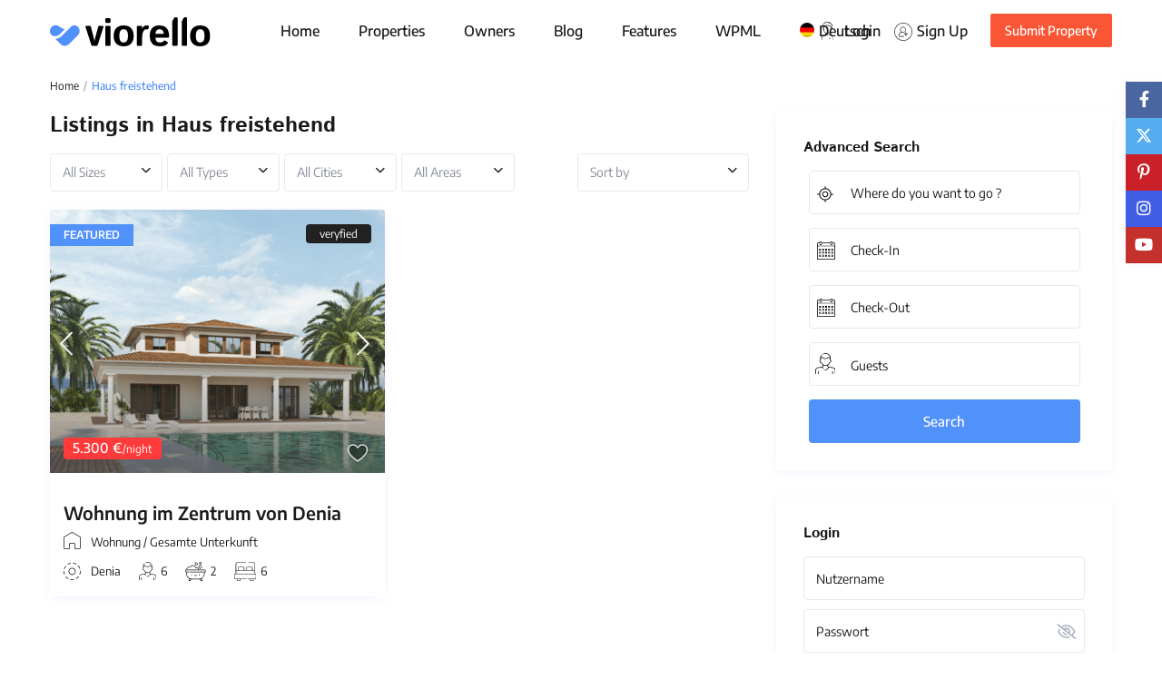

--- FILE ---
content_type: text/html; charset=UTF-8
request_url: https://www.viorello.com/de/features/haus-freistehend/
body_size: 47513
content:
<!DOCTYPE html>
<html dir="ltr" lang="de-DE" prefix="og: https://ogp.me/ns#">
<head>
<meta charset="UTF-8" />
<meta name="viewport" content="width=device-width, initial-scale=1,user-scalable=no">
<link rel="pingback" href="https://www.viorello.com/xmlrpc.php" />
<title>Haus freistehend - viorello</title>
<!-- All in One SEO 4.9.3 - aioseo.com -->
<meta name="robots" content="max-image-preview:large" />
<link rel="canonical" href="https://www.viorello.com/de/features/haus-freistehend/" />
<meta name="generator" content="All in One SEO (AIOSEO) 4.9.3" />
<script type="application/ld+json" class="aioseo-schema">
{"@context":"https:\/\/schema.org","@graph":[{"@type":"BreadcrumbList","@id":"https:\/\/www.viorello.com\/de\/features\/haus-freistehend\/#breadcrumblist","itemListElement":[{"@type":"ListItem","@id":"https:\/\/www.viorello.com\/de\/#listItem","position":1,"name":"Home","item":"https:\/\/www.viorello.com\/de\/","nextItem":{"@type":"ListItem","@id":"https:\/\/www.viorello.com\/de\/features\/eckdaten\/#listItem","name":"Eckdaten"}},{"@type":"ListItem","@id":"https:\/\/www.viorello.com\/de\/features\/eckdaten\/#listItem","position":2,"name":"Eckdaten","item":"https:\/\/www.viorello.com\/de\/features\/eckdaten\/","nextItem":{"@type":"ListItem","@id":"https:\/\/www.viorello.com\/de\/features\/haus-freistehend\/#listItem","name":"Haus freistehend"},"previousItem":{"@type":"ListItem","@id":"https:\/\/www.viorello.com\/de\/#listItem","name":"Home"}},{"@type":"ListItem","@id":"https:\/\/www.viorello.com\/de\/features\/haus-freistehend\/#listItem","position":3,"name":"Haus freistehend","previousItem":{"@type":"ListItem","@id":"https:\/\/www.viorello.com\/de\/features\/eckdaten\/#listItem","name":"Eckdaten"}}]},{"@type":"CollectionPage","@id":"https:\/\/www.viorello.com\/de\/features\/haus-freistehend\/#collectionpage","url":"https:\/\/www.viorello.com\/de\/features\/haus-freistehend\/","name":"Haus freistehend - viorello","inLanguage":"de-DE","isPartOf":{"@id":"https:\/\/www.viorello.com\/de\/#website"},"breadcrumb":{"@id":"https:\/\/www.viorello.com\/de\/features\/haus-freistehend\/#breadcrumblist"}},{"@type":"Organization","@id":"https:\/\/www.viorello.com\/de\/#organization","name":"viorello","url":"https:\/\/www.viorello.com\/de\/"},{"@type":"WebSite","@id":"https:\/\/www.viorello.com\/de\/#website","url":"https:\/\/www.viorello.com\/de\/","name":"viorello","inLanguage":"de-DE","publisher":{"@id":"https:\/\/www.viorello.com\/de\/#organization"}}]}
</script>
<!-- All in One SEO -->
<link rel="alternate" hreflang="nl" href="https://www.viorello.com/nl/features/vrijstaande-woning/" />
<link rel="alternate" hreflang="en" href="https://www.viorello.com/en/features/detached-house/" />
<link rel="alternate" hreflang="fr" href="https://www.viorello.com/fr/features/maison-ou-villa-individuelle/" />
<link rel="alternate" hreflang="de" href="https://www.viorello.com/de/features/haus-freistehend/" />
<link rel="alternate" hreflang="it" href="https://www.viorello.com/it/features/casa-indipendente/" />
<link rel="alternate" hreflang="pt-pt" href="https://www.viorello.com/pt-pt/features/moradia-independente/" />
<link rel="alternate" hreflang="es" href="https://www.viorello.com/features/casa-o-chalet-independiente/" />
<link rel="alternate" hreflang="x-default" href="https://www.viorello.com/features/casa-o-chalet-independiente/" />
<script data-no-defer="1" data-ezscrex="false" data-cfasync="false" data-pagespeed-no-defer data-cookieconsent="ignore">
var ctPublicFunctions = {"_ajax_nonce":"a03d638952","_rest_nonce":"5e492a99db","_ajax_url":"\/wp-admin\/admin-ajax.php","_rest_url":"https:\/\/www.viorello.com\/de\/wp-json\/","data__cookies_type":"none","data__ajax_type":"rest","data__bot_detector_enabled":0,"data__frontend_data_log_enabled":1,"cookiePrefix":"","wprocket_detected":false,"host_url":"www.viorello.com","text__ee_click_to_select":"Klicke, um die gesamten Daten auszuw\u00e4hlen","text__ee_original_email":"Die vollst\u00e4ndige Adresse lautet","text__ee_got_it":"Verstanden","text__ee_blocked":"Blockiert","text__ee_cannot_connect":"Kann keine Verbindung herstellen","text__ee_cannot_decode":"Kann E-Mail nicht dekodieren. Unbekannter Grund","text__ee_email_decoder":"CleanTalk E-Mail-Decoder","text__ee_wait_for_decoding":"Die Magie ist unterwegs!","text__ee_decoding_process":"Bitte warte einen Moment, w\u00e4hrend wir die Kontaktdaten entschl\u00fcsseln."}
</script>
<script data-no-defer="1" data-ezscrex="false" data-cfasync="false" data-pagespeed-no-defer data-cookieconsent="ignore">
var ctPublic = {"_ajax_nonce":"a03d638952","settings__forms__check_internal":"0","settings__forms__check_external":"0","settings__forms__force_protection":0,"settings__forms__search_test":"1","settings__forms__wc_add_to_cart":"0","settings__data__bot_detector_enabled":0,"settings__sfw__anti_crawler":0,"blog_home":"https:\/\/www.viorello.com\/de\/\/","pixel__setting":"3","pixel__enabled":true,"pixel__url":"https:\/\/moderate4-v4.cleantalk.org\/pixel\/56105a5d48ce0a7b0083d7dcf8a41eb2.gif","data__email_check_before_post":"1","data__email_check_exist_post":0,"data__cookies_type":"none","data__key_is_ok":true,"data__visible_fields_required":true,"wl_brandname":"Anti-Spam by CleanTalk","wl_brandname_short":"CleanTalk","ct_checkjs_key":"d6ece1fe8610c74191a2dd1f40930ee57d5963d0427622a794f835597af641d3","emailEncoderPassKey":"7f425de1c373a65faa786f7e709205eb","bot_detector_forms_excluded":"W10=","advancedCacheExists":false,"varnishCacheExists":false,"wc_ajax_add_to_cart":false}
</script>
<link rel='dns-prefetch' href='//www.viorello.com' />
<link rel='dns-prefetch' href='//www.google.com' />
<link rel="alternate" type="application/rss+xml" title="viorello &raquo; Feed" href="https://www.viorello.com/de/feed/" />
<link rel="alternate" type="application/rss+xml" title="viorello &raquo; Kommentar-Feed" href="https://www.viorello.com/de/comments/feed/" />
<link rel="alternate" type="application/rss+xml" title="viorello &raquo; Funktionen &amp; Annehmlichkeiten-Feed für Haus freistehend" href="https://www.viorello.com/de/features/haus-freistehend/feed/" />
<!-- This site uses the Google Analytics by MonsterInsights plugin v9.11.1 - Using Analytics tracking - https://www.monsterinsights.com/ -->
<script src="//www.googletagmanager.com/gtag/js?id=G-MXPFYXYPGQ"  data-cfasync="false" data-wpfc-render="false" type="text/javascript" async></script>
<script data-cfasync="false" data-wpfc-render="false" type="text/javascript">
var mi_version = '9.11.1';
var mi_track_user = true;
var mi_no_track_reason = '';
var MonsterInsightsDefaultLocations = {"page_location":"https:\/\/www.viorello.com\/de\/features\/haus-freistehend\/"};
if ( typeof MonsterInsightsPrivacyGuardFilter === 'function' ) {
var MonsterInsightsLocations = (typeof MonsterInsightsExcludeQuery === 'object') ? MonsterInsightsPrivacyGuardFilter( MonsterInsightsExcludeQuery ) : MonsterInsightsPrivacyGuardFilter( MonsterInsightsDefaultLocations );
} else {
var MonsterInsightsLocations = (typeof MonsterInsightsExcludeQuery === 'object') ? MonsterInsightsExcludeQuery : MonsterInsightsDefaultLocations;
}
var disableStrs = [
'ga-disable-G-MXPFYXYPGQ',
];
/* Function to detect opted out users */
function __gtagTrackerIsOptedOut() {
for (var index = 0; index < disableStrs.length; index++) {
if (document.cookie.indexOf(disableStrs[index] + '=true') > -1) {
return true;
}
}
return false;
}
/* Disable tracking if the opt-out cookie exists. */
if (__gtagTrackerIsOptedOut()) {
for (var index = 0; index < disableStrs.length; index++) {
window[disableStrs[index]] = true;
}
}
/* Opt-out function */
function __gtagTrackerOptout() {
for (var index = 0; index < disableStrs.length; index++) {
document.cookie = disableStrs[index] + '=true; expires=Thu, 31 Dec 2099 23:59:59 UTC; path=/';
window[disableStrs[index]] = true;
}
}
if ('undefined' === typeof gaOptout) {
function gaOptout() {
__gtagTrackerOptout();
}
}
window.dataLayer = window.dataLayer || [];
window.MonsterInsightsDualTracker = {
helpers: {},
trackers: {},
};
if (mi_track_user) {
function __gtagDataLayer() {
dataLayer.push(arguments);
}
function __gtagTracker(type, name, parameters) {
if (!parameters) {
parameters = {};
}
if (parameters.send_to) {
__gtagDataLayer.apply(null, arguments);
return;
}
if (type === 'event') {
parameters.send_to = monsterinsights_frontend.v4_id;
var hookName = name;
if (typeof parameters['event_category'] !== 'undefined') {
hookName = parameters['event_category'] + ':' + name;
}
if (typeof MonsterInsightsDualTracker.trackers[hookName] !== 'undefined') {
MonsterInsightsDualTracker.trackers[hookName](parameters);
} else {
__gtagDataLayer('event', name, parameters);
}
} else {
__gtagDataLayer.apply(null, arguments);
}
}
__gtagTracker('js', new Date());
__gtagTracker('set', {
'developer_id.dZGIzZG': true,
});
if ( MonsterInsightsLocations.page_location ) {
__gtagTracker('set', MonsterInsightsLocations);
}
__gtagTracker('config', 'G-MXPFYXYPGQ', {"forceSSL":"true","link_attribution":"true"} );
window.gtag = __gtagTracker;										(function () {
/* https://developers.google.com/analytics/devguides/collection/analyticsjs/ */
/* ga and __gaTracker compatibility shim. */
var noopfn = function () {
return null;
};
var newtracker = function () {
return new Tracker();
};
var Tracker = function () {
return null;
};
var p = Tracker.prototype;
p.get = noopfn;
p.set = noopfn;
p.send = function () {
var args = Array.prototype.slice.call(arguments);
args.unshift('send');
__gaTracker.apply(null, args);
};
var __gaTracker = function () {
var len = arguments.length;
if (len === 0) {
return;
}
var f = arguments[len - 1];
if (typeof f !== 'object' || f === null || typeof f.hitCallback !== 'function') {
if ('send' === arguments[0]) {
var hitConverted, hitObject = false, action;
if ('event' === arguments[1]) {
if ('undefined' !== typeof arguments[3]) {
hitObject = {
'eventAction': arguments[3],
'eventCategory': arguments[2],
'eventLabel': arguments[4],
'value': arguments[5] ? arguments[5] : 1,
}
}
}
if ('pageview' === arguments[1]) {
if ('undefined' !== typeof arguments[2]) {
hitObject = {
'eventAction': 'page_view',
'page_path': arguments[2],
}
}
}
if (typeof arguments[2] === 'object') {
hitObject = arguments[2];
}
if (typeof arguments[5] === 'object') {
Object.assign(hitObject, arguments[5]);
}
if ('undefined' !== typeof arguments[1].hitType) {
hitObject = arguments[1];
if ('pageview' === hitObject.hitType) {
hitObject.eventAction = 'page_view';
}
}
if (hitObject) {
action = 'timing' === arguments[1].hitType ? 'timing_complete' : hitObject.eventAction;
hitConverted = mapArgs(hitObject);
__gtagTracker('event', action, hitConverted);
}
}
return;
}
function mapArgs(args) {
var arg, hit = {};
var gaMap = {
'eventCategory': 'event_category',
'eventAction': 'event_action',
'eventLabel': 'event_label',
'eventValue': 'event_value',
'nonInteraction': 'non_interaction',
'timingCategory': 'event_category',
'timingVar': 'name',
'timingValue': 'value',
'timingLabel': 'event_label',
'page': 'page_path',
'location': 'page_location',
'title': 'page_title',
'referrer' : 'page_referrer',
};
for (arg in args) {
if (!(!args.hasOwnProperty(arg) || !gaMap.hasOwnProperty(arg))) {
hit[gaMap[arg]] = args[arg];
} else {
hit[arg] = args[arg];
}
}
return hit;
}
try {
f.hitCallback();
} catch (ex) {
}
};
__gaTracker.create = newtracker;
__gaTracker.getByName = newtracker;
__gaTracker.getAll = function () {
return [];
};
__gaTracker.remove = noopfn;
__gaTracker.loaded = true;
window['__gaTracker'] = __gaTracker;
})();
} else {
console.log("");
(function () {
function __gtagTracker() {
return null;
}
window['__gtagTracker'] = __gtagTracker;
window['gtag'] = __gtagTracker;
})();
}
</script>
<!-- / Google Analytics by MonsterInsights -->
<style id='wp-img-auto-sizes-contain-inline-css' type='text/css'>
img:is([sizes=auto i],[sizes^="auto," i]){contain-intrinsic-size:3000px 1500px}
/*# sourceURL=wp-img-auto-sizes-contain-inline-css */
</style>
<link rel='stylesheet' id='simple-lightbox-css-css' href='//www.viorello.com/wp-content/cache/wpfc-minified/2bigndn8/c7w7c.css' type='text/css' media='all' />
<link rel='stylesheet' id='elpt-portfolio-css-css' href='//www.viorello.com/wp-content/cache/wpfc-minified/g0cxqaas/c7w7c.css' type='text/css' media='all' />
<link rel='stylesheet' id='owl-carousel-css-css' href='//www.viorello.com/wp-content/cache/wpfc-minified/kbijvfdy/c7w7c.css' type='text/css' media='all' />
<link rel='stylesheet' id='owl-carousel-theme-css-css' href='//www.viorello.com/wp-content/cache/wpfc-minified/9kqelolq/c7w7c.css' type='text/css' media='all' />
<link rel='stylesheet' id='pwrgrids-css-css' href='//www.viorello.com/wp-content/cache/wpfc-minified/q8ipc5fj/c7w7c.css' type='text/css' media='all' />
<style id='wp-emoji-styles-inline-css' type='text/css'>
img.wp-smiley, img.emoji {
display: inline !important;
border: none !important;
box-shadow: none !important;
height: 1em !important;
width: 1em !important;
margin: 0 0.07em !important;
vertical-align: -0.1em !important;
background: none !important;
padding: 0 !important;
}
/*# sourceURL=wp-emoji-styles-inline-css */
</style>
<link rel='stylesheet' id='wp-block-library-css' href='//www.viorello.com/wp-content/cache/wpfc-minified/8ldew7pq/c7w7e.css' type='text/css' media='all' />
<style id='classic-theme-styles-inline-css' type='text/css'>
/*! This file is auto-generated */
.wp-block-button__link{color:#fff;background-color:#32373c;border-radius:9999px;box-shadow:none;text-decoration:none;padding:calc(.667em + 2px) calc(1.333em + 2px);font-size:1.125em}.wp-block-file__button{background:#32373c;color:#fff;text-decoration:none}
/*# sourceURL=/wp-includes/css/classic-themes.min.css */
</style>
<link rel='stylesheet' id='aioseo/css/src/vue/standalone/blocks/table-of-contents/global.scss-css' href='//www.viorello.com/wp-content/cache/wpfc-minified/2boho0c6/c7w7c.css' type='text/css' media='all' />
<style id='powerfolio-portfolio-block-style-inline-css' type='text/css'>
.wp-block-create-block-my-first-block{background-color:#21759b;color:#fff;padding:2px}
/*# sourceURL=https://www.viorello.com/wp-content/plugins/portfolio-elementor/build/portfolio-block/style-index.css */
</style>
<style id='powerfolio-image-gallery-block-style-inline-css' type='text/css'>
.wp-block-create-block-my-first-block{background-color:#21759b;color:#fff;padding:2px}
/*# sourceURL=https://www.viorello.com/wp-content/plugins/portfolio-elementor/build/image-gallery-block/style-index.css */
</style>
<link rel='stylesheet' id='wp-components-css' href='//www.viorello.com/wp-content/cache/wpfc-minified/m1ih70on/c7w7c.css' type='text/css' media='all' />
<link rel='stylesheet' id='wp-preferences-css' href='//www.viorello.com/wp-content/cache/wpfc-minified/km9xjo99/c7w7c.css' type='text/css' media='all' />
<link rel='stylesheet' id='wp-block-editor-css' href='//www.viorello.com/wp-content/cache/wpfc-minified/k98ubjeu/c7w7c.css' type='text/css' media='all' />
<link rel='stylesheet' id='wp-reusable-blocks-css' href='//www.viorello.com/wp-content/cache/wpfc-minified/lzm05t95/c7w7c.css' type='text/css' media='all' />
<link rel='stylesheet' id='wp-patterns-css' href='//www.viorello.com/wp-content/cache/wpfc-minified/fu2mpfal/c7w7c.css' type='text/css' media='all' />
<link rel='stylesheet' id='wp-editor-css' href='//www.viorello.com/wp-content/cache/wpfc-minified/lxxk4vaa/c7w7c.css' type='text/css' media='all' />
<link rel='stylesheet' id='rentals_gutenberg-cgb-style-css-css' href='//www.viorello.com/wp-content/cache/wpfc-minified/22tsxlwa/c7w7c.css' type='text/css' media='all' />
<style id='global-styles-inline-css' type='text/css'>
:root{--wp--preset--aspect-ratio--square: 1;--wp--preset--aspect-ratio--4-3: 4/3;--wp--preset--aspect-ratio--3-4: 3/4;--wp--preset--aspect-ratio--3-2: 3/2;--wp--preset--aspect-ratio--2-3: 2/3;--wp--preset--aspect-ratio--16-9: 16/9;--wp--preset--aspect-ratio--9-16: 9/16;--wp--preset--color--black: #000000;--wp--preset--color--cyan-bluish-gray: #abb8c3;--wp--preset--color--white: #ffffff;--wp--preset--color--pale-pink: #f78da7;--wp--preset--color--vivid-red: #cf2e2e;--wp--preset--color--luminous-vivid-orange: #ff6900;--wp--preset--color--luminous-vivid-amber: #fcb900;--wp--preset--color--light-green-cyan: #7bdcb5;--wp--preset--color--vivid-green-cyan: #00d084;--wp--preset--color--pale-cyan-blue: #8ed1fc;--wp--preset--color--vivid-cyan-blue: #0693e3;--wp--preset--color--vivid-purple: #9b51e0;--wp--preset--gradient--vivid-cyan-blue-to-vivid-purple: linear-gradient(135deg,rgb(6,147,227) 0%,rgb(155,81,224) 100%);--wp--preset--gradient--light-green-cyan-to-vivid-green-cyan: linear-gradient(135deg,rgb(122,220,180) 0%,rgb(0,208,130) 100%);--wp--preset--gradient--luminous-vivid-amber-to-luminous-vivid-orange: linear-gradient(135deg,rgb(252,185,0) 0%,rgb(255,105,0) 100%);--wp--preset--gradient--luminous-vivid-orange-to-vivid-red: linear-gradient(135deg,rgb(255,105,0) 0%,rgb(207,46,46) 100%);--wp--preset--gradient--very-light-gray-to-cyan-bluish-gray: linear-gradient(135deg,rgb(238,238,238) 0%,rgb(169,184,195) 100%);--wp--preset--gradient--cool-to-warm-spectrum: linear-gradient(135deg,rgb(74,234,220) 0%,rgb(151,120,209) 20%,rgb(207,42,186) 40%,rgb(238,44,130) 60%,rgb(251,105,98) 80%,rgb(254,248,76) 100%);--wp--preset--gradient--blush-light-purple: linear-gradient(135deg,rgb(255,206,236) 0%,rgb(152,150,240) 100%);--wp--preset--gradient--blush-bordeaux: linear-gradient(135deg,rgb(254,205,165) 0%,rgb(254,45,45) 50%,rgb(107,0,62) 100%);--wp--preset--gradient--luminous-dusk: linear-gradient(135deg,rgb(255,203,112) 0%,rgb(199,81,192) 50%,rgb(65,88,208) 100%);--wp--preset--gradient--pale-ocean: linear-gradient(135deg,rgb(255,245,203) 0%,rgb(182,227,212) 50%,rgb(51,167,181) 100%);--wp--preset--gradient--electric-grass: linear-gradient(135deg,rgb(202,248,128) 0%,rgb(113,206,126) 100%);--wp--preset--gradient--midnight: linear-gradient(135deg,rgb(2,3,129) 0%,rgb(40,116,252) 100%);--wp--preset--font-size--small: 13px;--wp--preset--font-size--medium: 20px;--wp--preset--font-size--large: 36px;--wp--preset--font-size--x-large: 42px;--wp--preset--font-family--encode-sans: Encode Sans;--wp--preset--font-family--istok-web: Istok Web;--wp--preset--spacing--20: 0.44rem;--wp--preset--spacing--30: 0.67rem;--wp--preset--spacing--40: 1rem;--wp--preset--spacing--50: 1.5rem;--wp--preset--spacing--60: 2.25rem;--wp--preset--spacing--70: 3.38rem;--wp--preset--spacing--80: 5.06rem;--wp--preset--shadow--natural: 6px 6px 9px rgba(0, 0, 0, 0.2);--wp--preset--shadow--deep: 12px 12px 50px rgba(0, 0, 0, 0.4);--wp--preset--shadow--sharp: 6px 6px 0px rgba(0, 0, 0, 0.2);--wp--preset--shadow--outlined: 6px 6px 0px -3px rgb(255, 255, 255), 6px 6px rgb(0, 0, 0);--wp--preset--shadow--crisp: 6px 6px 0px rgb(0, 0, 0);}:where(.is-layout-flex){gap: 0.5em;}:where(.is-layout-grid){gap: 0.5em;}body .is-layout-flex{display: flex;}.is-layout-flex{flex-wrap: wrap;align-items: center;}.is-layout-flex > :is(*, div){margin: 0;}body .is-layout-grid{display: grid;}.is-layout-grid > :is(*, div){margin: 0;}:where(.wp-block-columns.is-layout-flex){gap: 2em;}:where(.wp-block-columns.is-layout-grid){gap: 2em;}:where(.wp-block-post-template.is-layout-flex){gap: 1.25em;}:where(.wp-block-post-template.is-layout-grid){gap: 1.25em;}.has-black-color{color: var(--wp--preset--color--black) !important;}.has-cyan-bluish-gray-color{color: var(--wp--preset--color--cyan-bluish-gray) !important;}.has-white-color{color: var(--wp--preset--color--white) !important;}.has-pale-pink-color{color: var(--wp--preset--color--pale-pink) !important;}.has-vivid-red-color{color: var(--wp--preset--color--vivid-red) !important;}.has-luminous-vivid-orange-color{color: var(--wp--preset--color--luminous-vivid-orange) !important;}.has-luminous-vivid-amber-color{color: var(--wp--preset--color--luminous-vivid-amber) !important;}.has-light-green-cyan-color{color: var(--wp--preset--color--light-green-cyan) !important;}.has-vivid-green-cyan-color{color: var(--wp--preset--color--vivid-green-cyan) !important;}.has-pale-cyan-blue-color{color: var(--wp--preset--color--pale-cyan-blue) !important;}.has-vivid-cyan-blue-color{color: var(--wp--preset--color--vivid-cyan-blue) !important;}.has-vivid-purple-color{color: var(--wp--preset--color--vivid-purple) !important;}.has-black-background-color{background-color: var(--wp--preset--color--black) !important;}.has-cyan-bluish-gray-background-color{background-color: var(--wp--preset--color--cyan-bluish-gray) !important;}.has-white-background-color{background-color: var(--wp--preset--color--white) !important;}.has-pale-pink-background-color{background-color: var(--wp--preset--color--pale-pink) !important;}.has-vivid-red-background-color{background-color: var(--wp--preset--color--vivid-red) !important;}.has-luminous-vivid-orange-background-color{background-color: var(--wp--preset--color--luminous-vivid-orange) !important;}.has-luminous-vivid-amber-background-color{background-color: var(--wp--preset--color--luminous-vivid-amber) !important;}.has-light-green-cyan-background-color{background-color: var(--wp--preset--color--light-green-cyan) !important;}.has-vivid-green-cyan-background-color{background-color: var(--wp--preset--color--vivid-green-cyan) !important;}.has-pale-cyan-blue-background-color{background-color: var(--wp--preset--color--pale-cyan-blue) !important;}.has-vivid-cyan-blue-background-color{background-color: var(--wp--preset--color--vivid-cyan-blue) !important;}.has-vivid-purple-background-color{background-color: var(--wp--preset--color--vivid-purple) !important;}.has-black-border-color{border-color: var(--wp--preset--color--black) !important;}.has-cyan-bluish-gray-border-color{border-color: var(--wp--preset--color--cyan-bluish-gray) !important;}.has-white-border-color{border-color: var(--wp--preset--color--white) !important;}.has-pale-pink-border-color{border-color: var(--wp--preset--color--pale-pink) !important;}.has-vivid-red-border-color{border-color: var(--wp--preset--color--vivid-red) !important;}.has-luminous-vivid-orange-border-color{border-color: var(--wp--preset--color--luminous-vivid-orange) !important;}.has-luminous-vivid-amber-border-color{border-color: var(--wp--preset--color--luminous-vivid-amber) !important;}.has-light-green-cyan-border-color{border-color: var(--wp--preset--color--light-green-cyan) !important;}.has-vivid-green-cyan-border-color{border-color: var(--wp--preset--color--vivid-green-cyan) !important;}.has-pale-cyan-blue-border-color{border-color: var(--wp--preset--color--pale-cyan-blue) !important;}.has-vivid-cyan-blue-border-color{border-color: var(--wp--preset--color--vivid-cyan-blue) !important;}.has-vivid-purple-border-color{border-color: var(--wp--preset--color--vivid-purple) !important;}.has-vivid-cyan-blue-to-vivid-purple-gradient-background{background: var(--wp--preset--gradient--vivid-cyan-blue-to-vivid-purple) !important;}.has-light-green-cyan-to-vivid-green-cyan-gradient-background{background: var(--wp--preset--gradient--light-green-cyan-to-vivid-green-cyan) !important;}.has-luminous-vivid-amber-to-luminous-vivid-orange-gradient-background{background: var(--wp--preset--gradient--luminous-vivid-amber-to-luminous-vivid-orange) !important;}.has-luminous-vivid-orange-to-vivid-red-gradient-background{background: var(--wp--preset--gradient--luminous-vivid-orange-to-vivid-red) !important;}.has-very-light-gray-to-cyan-bluish-gray-gradient-background{background: var(--wp--preset--gradient--very-light-gray-to-cyan-bluish-gray) !important;}.has-cool-to-warm-spectrum-gradient-background{background: var(--wp--preset--gradient--cool-to-warm-spectrum) !important;}.has-blush-light-purple-gradient-background{background: var(--wp--preset--gradient--blush-light-purple) !important;}.has-blush-bordeaux-gradient-background{background: var(--wp--preset--gradient--blush-bordeaux) !important;}.has-luminous-dusk-gradient-background{background: var(--wp--preset--gradient--luminous-dusk) !important;}.has-pale-ocean-gradient-background{background: var(--wp--preset--gradient--pale-ocean) !important;}.has-electric-grass-gradient-background{background: var(--wp--preset--gradient--electric-grass) !important;}.has-midnight-gradient-background{background: var(--wp--preset--gradient--midnight) !important;}.has-small-font-size{font-size: var(--wp--preset--font-size--small) !important;}.has-medium-font-size{font-size: var(--wp--preset--font-size--medium) !important;}.has-large-font-size{font-size: var(--wp--preset--font-size--large) !important;}.has-x-large-font-size{font-size: var(--wp--preset--font-size--x-large) !important;}.has-encode-sans-font-family{font-family: var(--wp--preset--font-family--encode-sans) !important;}.has-istok-web-font-family{font-family: var(--wp--preset--font-family--istok-web) !important;}
:where(.wp-block-post-template.is-layout-flex){gap: 1.25em;}:where(.wp-block-post-template.is-layout-grid){gap: 1.25em;}
:where(.wp-block-term-template.is-layout-flex){gap: 1.25em;}:where(.wp-block-term-template.is-layout-grid){gap: 1.25em;}
:where(.wp-block-columns.is-layout-flex){gap: 2em;}:where(.wp-block-columns.is-layout-grid){gap: 2em;}
:root :where(.wp-block-pullquote){font-size: 1.5em;line-height: 1.6;}
/*# sourceURL=global-styles-inline-css */
</style>
<link rel='stylesheet' id='cleantalk-public-css-css' href='//www.viorello.com/wp-content/cache/wpfc-minified/21nkex39/c7w7c.css' type='text/css' media='all' />
<link rel='stylesheet' id='cleantalk-email-decoder-css-css' href='//www.viorello.com/wp-content/cache/wpfc-minified/e5yr3bnz/c7w7c.css' type='text/css' media='all' />
<link rel='stylesheet' id='wpml-legacy-horizontal-list-0-css' href='//www.viorello.com/wp-content/cache/wpfc-minified/fsqyf8il/c7w7c.css' type='text/css' media='all' />
<link rel='stylesheet' id='wpml-menu-item-0-css' href='//www.viorello.com/wp-content/cache/wpfc-minified/9asho521/c7w7c.css' type='text/css' media='all' />
<link rel='stylesheet' id='bootstrap-css' href='//www.viorello.com/wp-content/cache/wpfc-minified/116arp9h/c7w7c.css' type='text/css' media='all' />
<link rel='stylesheet' id='bootstrap-theme-css' href='//www.viorello.com/wp-content/cache/wpfc-minified/8x9m8u4l/c7w7c.css' type='text/css' media='all' />
<link rel='stylesheet' id='wpestate_style-css' href='//www.viorello.com/wp-content/cache/wpfc-minified/edk9jjl4/c7w7c.css' type='text/css' media='all' />
<link rel='stylesheet' id='wpestate_media-css' href='//www.viorello.com/wp-content/cache/wpfc-minified/8u6p1wy9/c7w7c.css' type='text/css' media='all' />
<link rel='stylesheet' id='bootstrap-selectcss.min-css' href='//www.viorello.com/wp-content/cache/wpfc-minified/1f86m3t0/c7w7c.css' type='text/css' media='all' />
<link rel='stylesheet' id='jquery-ui.min-css' href='//www.viorello.com/wp-content/cache/wpfc-minified/ffy5ju4d/c7w7c.css' type='text/css' media='all' />
<link rel='stylesheet' id='daterangepicker-css' href='//www.viorello.com/wp-content/cache/wpfc-minified/8ijrpcwa/c7w7c.css' type='text/css' media='all' />
<link rel='stylesheet' id='jquery.fancybox-css' href='//www.viorello.com/wp-content/cache/wpfc-minified/fdfc9fbr/c81pp.css' type='text/css' media='all' />
<link rel='stylesheet' id='wpestate-roboto-css' href='//www.viorello.com/wp-content/cache/wpfc-minified/dhv5d885/c7w7c.css' type='text/css' media='all' />
<link rel='stylesheet' id='fontello-css' href='//www.viorello.com/wp-content/cache/wpfc-minified/g24howq/c7w7c.css' type='text/css' media='all' />
<link rel='stylesheet' id='font-awesome.min-css' href='//www.viorello.com/wp-content/cache/wpfc-minified/8966fj5l/c7w7c.css' type='text/css' media='all' />
<link rel='stylesheet' id='font-awesome6.min-css' href='//www.viorello.com/wp-content/cache/wpfc-minified/q98d5ud4/c7w7c.css' type='text/css' media='all' />
<link rel='stylesheet' id='bsf-Defaults-css' href='//www.viorello.com/wp-content/cache/wpfc-minified/qiddsr1p/c7w7c.css' type='text/css' media='all' />
<script type="text/javascript" id="wpml-cookie-js-extra">
/* <![CDATA[ */
var wpml_cookies = {"wp-wpml_current_language":{"value":"de","expires":1,"path":"/"}};
var wpml_cookies = {"wp-wpml_current_language":{"value":"de","expires":1,"path":"/"}};
//# sourceURL=wpml-cookie-js-extra
/* ]]> */
</script>
<script type="text/javascript" src="https://www.viorello.com/wp-content/plugins/sitepress-multilingual-cms/res/js/cookies/language-cookie.js?ver=486900" id="wpml-cookie-js" defer="defer" data-wp-strategy="defer"></script>
<script type="text/javascript" src="https://www.viorello.com/wp-includes/js/jquery/jquery.min.js?ver=3.7.1" id="jquery-core-js"></script>
<script type="text/javascript" src="https://www.viorello.com/wp-includes/js/jquery/jquery-migrate.min.js?ver=3.4.1" id="jquery-migrate-js"></script>
<script type="text/javascript" src="https://www.viorello.com/wp-content/plugins/google-analytics-for-wordpress/assets/js/frontend-gtag.min.js?ver=9.11.1" id="monsterinsights-frontend-script-js" async="async" data-wp-strategy="async"></script>
<script data-cfasync="false" data-wpfc-render="false" type="text/javascript" id='monsterinsights-frontend-script-js-extra'>/* <![CDATA[ */
var monsterinsights_frontend = {"js_events_tracking":"true","download_extensions":"doc,pdf,ppt,zip,xls,docx,pptx,xlsx","inbound_paths":"[{\"path\":\"\\\/go\\\/\",\"label\":\"affiliate\"},{\"path\":\"\\\/recommend\\\/\",\"label\":\"affiliate\"}]","home_url":"https:\/\/www.viorello.com\/de\/","hash_tracking":"false","v4_id":"G-MXPFYXYPGQ"};/* ]]> */
</script>
<script type="text/javascript" src="https://www.viorello.com/wp-content/plugins/cleantalk-spam-protect/js/apbct-public-bundle_gathering.min.js?ver=6.71.1_1769425688" id="apbct-public-bundle_gathering.min-js-js"></script>
<script type="text/javascript" src="https://www.viorello.com/wp-content/themes/wprentals/js/modernizr.custom.62456.js?ver=1.0" id="modernizr-js"></script>
<script></script><link rel="https://api.w.org/" href="https://www.viorello.com/de/wp-json/" /><link rel="EditURI" type="application/rsd+xml" title="RSD" href="https://www.viorello.com/xmlrpc.php?rsd" />
<meta name="generator" content="WordPress 6.9" />
<meta name="generator" content="WPML ver:4.8.6 stt:37,1,4,3,27,41,2;" />
<style type='text/css'>
#search_wrapper {
bottom:15%;
}
#search_wrapper.search_wr_oldtype {
height: 71px;
}
.listing_detail svg image, 
.listing_detail svg path,
.wpestate_elementor_tabs li:hover svg path,
.listing_detail  svg,
.property_features_svg_icon{
fill: #5191fa;
}
.similar_listings_wrapper{
background:transparent;
}
.listing_type_3 .listing_main_image_price, .listing_type_1 .listing_main_image_price,
.owner_area_wrapper_sidebar,
.listing_type_1 .listing_main_image_price,
.owner-page-wrapper{
background-image:none;
}
form.woocommerce-checkout,
.woocommerce-error, .woocommerce-info, .woocommerce-message{
border-top-color:  #5191fa;
}
#form_submit_1,
#booking_form_mobile_close,
.vc_button.wpb_btn-info,
.contact_owner_reservation,
.full_invoice_reminder,
.search_dashborad_header .wpb_btn-info.wpb_btn-small.wpestate_vc_button.vc_button,
.search_dashborad_header .wpestate_vc_button,
#submit_mess_front,
.modal-content #wp-forgot-but_mod,
#imagelist .uploaded_images i,
#aaiu-uploader,
#send_sms_pin,
#validate_phone,
.user_dashboard_panel_guide .active:after,
.user_dashboard_panel_guide .guide_past:before,
.user_dashboard_panel_guide .guide_past:after,
.mess_send_reply_button,
#change_pass,
#update_profile,
#book_dates,
#edit_prop_ammenities,
#edit_calendar,
#edit_prop_locations,
#google_capture,
#edit_prop_details,
#edit_prop_image,
#edit_prop_price,
#edit_prop_1,
#set_price_dates,
#agent_submit_contact,
.listing_type_3 .listing_main_image_price, .listing_type_1 .listing_main_image_price,
.property_unit_v3 .price_unit,
.property_unit_v2 .icon-fav.icon-fav-on:after,
.status_verified,
.property_status,
.user_mobile_menu_list li:hover, .mobilex-menu li:hover,
.double-bounce1, .double-bounce2,
.unread_mess_wrap_menu,
#view_profile,
.wprentals_status_pending .wprentals_status_circle,
.listing-hover,
.menu_label,
.wpestream_cart_counter_header_mobile,
.wpestate_bell_note_unread,
.wpestate-price-component-popoup-done, 
.wpestate-price-component-popoup-reset, 
.wpestate-beds-baths-popoup-done, 
.wpestate-beds-baths-popoup-reset,
.wp_estate_baths_component_item:hover, 
.wp_estate_beds_component_item:hover, 
.wp_estate_component_item_selected{
background-color: #5191fa;
}
.widget-container .wp-block-search__button,
.advanced_search_submit_button,
.check_avalability,
.return_woo_button,
.wpestate_header_view_checkout,
.wpestate_header_view_cart,
#submit_booking_front_instant,
#submit_booking_front,
#submit_booking_front_link,
#advanced_submit_widget,
#advanced_submit_2_mobile,
#advanced_submit_2,
#advanced_submit_3,
#submit_action {
background: linear-gradient(90deg, #5191fa 50%, #5191fa 100%);
}
.woocommerce #respond input#submit,
.woocommerce a.button,
.woocommerce button.button,
.woocommerce input.button,
.woocommerce #respond input#submit.alt,
.woocommerce a.button.alt,
.woocommerce button.button.alt,
.woocommerce input.button.alt,
.wpestream_cart_counter_header,
.user_loged .wpestream_cart_counter_header,
.img_listings_overlay:hover,
.panel-title-arrow,
.owner_area_wrapper_sidebar,
.listing_type_1 .listing_main_image_price,
.property_listing .tooltip-inner,
.pack-info .tooltip-inner,
.pack-unit .tooltip-inner,
.adv-2-header,
.check_avalability:hover,
.owner-page-wrapper,
.featured_div,
.wpestate_tour .ui-tabs .ui-tabs-nav li.ui-tabs-active,
.ll-skin-melon td .ui-state-active,
.ll-skin-melon td .ui-state-hover,
.price-day,
#slider_price_mobile .ui-widget-header,
#slider_price_sh .ui-widget-header,
#slider_price .ui-widget-header,
#slider_price_widget .ui-widget-header,
.slider_control_left,
.slider_control_right,
.wpestate_accordion_tab .ui-state-active,
.wpestate_accordion_tab .ui-state-active ,
.wpestate_accordion_tab .ui-state-active,
.wpestate_tabs .ui-tabs .ui-tabs-nav li.ui-tabs-active,
.wpestate_progress_bar.vc_progress_bar .vc_single_bar.bar_blue .vc_bar,
.wpestate_posts_grid.wpb_teaser_grid .categories_filter li,
.wpestate_posts_grid.wpb_categories_filter li,
.featured_second_line,
.presenttw,
#colophon .social_sidebar_internal a:hover,
#primary .social_sidebar_internal a:hover ,
.comment-form #submit,
.property_menu_item i:hover,
.ball-pulse > div ,
.icon-fav-on-remove,
.share_unit,
#adv-search-header-mobile,
.red,
.pack-info .tooltip-inner,
.pack-unit .tooltip-inner,
.user_mobile_menu_list li:hover,
#wpestate_slider_radius .ui-widget-header,
.ui-widget-content .ui-state-hover,
.ui-widget-header .ui-state-hover,
.ui-state-focus,
.ui-widget-content .ui-state-focus,
.ui-widget-header .ui-state-focus,
#wp-submit-register,
#wp-forgot-but,
#wp-login-but,
.comment-form #submit,
#wp-forgot-but_shortcode,
#wp-login-but-wd,
#wp-submit-register_wd,
#advanced_submit_shorcode,
.action1_booking,
.generate_invoice,
#add_inv_expenses,
#add_inv_discount,
#wp-submit-register_wd_mobile,
#wp-forgot-but_mobile,
#wp-login-but-wd-mobile,
#book_dates,
#allinone_set_custom,
#submit_mess_front,
.modal-content #wp-login-but,
#wp-login-but_sh,
#wp-submit-register_sh,
#user-id-uploader,
#per_hour_ok,
.openstreet_price_marker_on_click_parent .wpestate_marker,
.wpestate_marker.openstreet_price_marker_on_click,
.hover_z_pin{
background-color: #5191fa!important;
}
.openstreet_price_marker_on_click_parent .wpestate_marker:before, 
.wpestate_marker.openstreet_price_marker_on_click:before,
.hover_z_pin:before{
border-top: 6px solid #5191fa!important;
}
.showcoupon,
.search_wr_type3 .col-md-6.property_price label,
.pack-name,.user_dashboard_links a:hover i,
.property_ratings_agent i,
.prop_pricex,
.wpestate_recent_tweets .item:after,
.panel-title:hover,
.blog_featured.type_1_class:hover .blog-title-link, .places_wrapper.type_1_class:hover .featured_listing_title, .featured_property .property_listing:hover .featured_listing_title,
.signuplink:hover,.category_details_wrapper a:hover ,
.agent-flex:hover .agent-title-link,
.property_flex:hover .listing_title_unit,
#amount_wd,
#amount,
#amount_sh,
.more_list:hover,
.single-content p a:hover,
#contact_me_long_owner:hover, #contact_me_long:hover,
#view_more_desc,
input[type="checkbox"]:checked:before,
.user_dashboard_panel_guide .active,
.hover_type_4 .signuplink:hover,
.hover_type_3 .signuplink:hover,
#amount_mobile,
#colophon .subfooter_menu a:hover,
.wpestate_properties_slider_v1_title a:hover,
.featured_property.type_1_class .property_listing:hover .featured_listing_title,
.featured_property.featured_agent_type2:hover .featured_listing_title{
color: #5191fa!important;
}
#submit_action:hover,
.property_ratings_agent .owner_total_reviews,
.property_ratings_agent i,.property_menu_item_title,
.owner_contact_details .property_menu_item,
.owner_contact_details .property_menu_item a,
.featured_property .property_listing:hover .featured_listing_title{
color: #fff!important;
}
.wprentals_status_pending,
.user_dashboard_links a:hover,
.user_dashboard_links .user_tab_active,
.property_unit_v1 .price_unit,
.mobile-trigger-user:hover i, .mobile-trigger:hover i,
.carousel-control-theme-prev:hover, .carousel-control-theme-next:hover,
.hover_price,
#user_terms_register_topbar_link:hover,
#amount_mobile,
#amount_sh,
#amount_wd,
#amount,
.front_plan_row:hover,
.delete_search:hover,
.wpestate_posts_grid .vc_read_more,
.featured_article:hover h2 a,
.featured_article:hover .featured_article_right,
.user_dashboard_listed a,
.pack-listing-title,
.user_dashboard_links .user_tab_active i,
.idx-price,
#infobox_title:hover,
.info_details a:hover,
.contact_info_details h2,
#colophon .widget-container li:hover:before,
#colophon .widget-container li:hover,
#colophon .widget-container li:hover a,
.compare_item_head .property_price,
.adv_extended_options_text:hover,
#adv_extended_options_show_filters,
.show_filters,
.adv_extended_options_text,
#showinpage,
#contactinfobox,
.company_headline a:hover i,
#primary .contact_sidebar_wrap p:hover a,
#colophon .contact_sidebar_wrap p:hover a,
.twitter_wrapper a,
.twitter_time,
.wpestate_recent_tweets .item:after,
.widget_nav_menu .sub-menu li:hover a,
.widget_nav_menu  .sub-menu li:hover,
.top_bar .social_sidebar_internal a:hover,
.agent_unit_social_single a:hover,
.price_area,
i.checkon,
.listing_main_image_price ,
.meta-info a:hover,
.blog_unit_back:hover .blog-title-link,
#colophon .category_name a:hover,
.share_unit a:hover,
.share_list,
.listing_unit_price_wrapper,
.property_listing:hover .listing_title_unit,
.icon_selected,
#grid_view:hover,
#list_view:hover,
#user_menu_open  > a:hover i,
#user_menu_open  > a:focus i,
.menu_user_tools,
.user_menu,
.breadcrumb a:hover,
.breadcrumb .active,
.slider-content .read_more,
.slider-title h2 a:hover,
a:hover, a:focus,
.custom_icon_class_icon,
.property_unit_v3 .property-rating,
.no_link_details i,
#infoguest.custom_infobox_icon i,
#inforoom.custom_infobox_icon i,
.guest_no_drop:after,
#start_hour_no_wrapper:after,
#end_hour_no_wrapper:after,
.guest_icon .wpestate_guest_no_control_wraper:after,
.blog_featured.type_1_class .blog-title .featued_article_categories_list a:hover,
.listing_detail svg image, 
.listing_detail svg path,
i.checkon,
.no_link_details i,
.icon-fav-on,
.filter_menu li:hover,
.listing_type_5 .listing_main_image_price,
.property_unit_v4 .price_unit,
.bootstrap-select.show-tick .dropdown-menu .selected .glyphicon-ok:before,
.signuplink:hover,
.signuplink:hover:before,
#topbarregister:before,
#topbarlogin:before,
.rooms_icon:after,
.map_icon:after,
.calendar_icon:after,
#guest_no_drop:after,
#guest_no_shortcode:after,
#guest_no_mobile:after,
#booking_guest_no_wrapper:after,
#guest_no_widget:after,
#guest_no:after,
.types_icon:after,
.actions_icon:after,
.bedrooms_icon:after,
.baths_icon:after,
i.fas.fa-chevron-up,
.wpestate-price-component-popoup-done:hover, 
.wpestate-price-component-popoup-reset:hover, 
.wpestate-beds-baths-popoup-done:hover, 
.wpestate-beds-baths-popoup-reset:hover{
color: #5191fa;
}
.fc-v-event,
.check_avalability{
border: 1px solid #5191fa!important;
}
.wp_estate_baths_component_item:hover, 
.wp_estate_beds_component_item:hover, 
.wp_estate_component_item_selected,
.wpestate-price-component-popoup-done:hover, 
.wpestate-price-component-popoup-reset:hover, 
.wpestate-beds-baths-popoup-done:hover, 
.wpestate-beds-baths-popoup-reset:hover,
.wpestate-price-component-popoup-done, 
.wpestate-price-component-popoup-reset, 
.wpestate-beds-baths-popoup-done, 
.wpestate-beds-baths-popoup-reset,
.property_flex:hover .blog_unit_back,
.property_flex:hover .property_listing,
.listing_type_1 .check_avalability,
.menu_user_picture,
.scrollon,
#submit_action{
border-color: #5191fa ;
}
.share_unit:after{
border-top: 8px solid  #5191fa;
}
.agentpict{
border-bottom: 3px solid #5191fa;
}
#adv_extended_options_show_filters,
.show_filters,
.testimonial-image{
border: 2px solid #5191fa;
}
.user_dashboard_links a:hover i,
.user_dashboard_links a:hover,
.edit_class, .user_dashboard_links .user_tab_active{
border-left-color: #5191fa;
}
.user_dashboard_panel .form-control:focus{
border-left:3px solid #5191fa;
}
blockquote{
border-left:5px solid #5191fa;
}
.wpestate_tabs .ui-widget-header {
border-bottom: 2px solid #5191fa;
}
.property_unit_v1 .property_unit_action .icon-fav-on svg {
fill: #5191fa; 
opacity:0.9;
}
.wide,#google_map_prop_list_sidebar,
.content_wrapper,
.main_wrapper,
.container.wide{
background-color: #ffffff;
} 
.listing_type_5 .imagebody_new .image_gallery {
border-bottom: 10px solid#ffffff;
border-right: 10px solid#ffffff;
}
.master_header,.customnav
{background-color: #ffffff }
.review-date,
.category_icon_wrapper a,
.category_text,
.breadcrumb a,
.top_bar,
.top_bar a,
.listing-details,
.property_location .inforoom,
.property_location .infoguest,
.property_location .infosize,
.meta-element-head,
.meta-info,
.meta-info a,
.navigational_links a,
.agent_meta,
.agent_meta a,
.agent_pos,
.comment_date,
#adv_extended_close_adv,
#adv_extended_close_mobile,
#inforoom,
#infoguest,
#infosize,
.featured_article_secondline,
.featured_article_right{
color: #1a1a1a;
}
#street-view{
background-color: #1a1a1a;
}
body,
a,
label,
input[type=text],
input[type=password],
input[type=email],
input[type=url],
input[type=number],
textarea,
.slider-content,
.listing-details,
.form-control,
#user_menu_open i,
#grid_view,
#list_view,
.listing_details a,
.notice_area,
.social-agent-page a,
.prop_detailsx,
#reg_passmail_topbar,
#reg_passmail,
.testimonial-text,
.wpestate_tabs .ui-widget-content,
.wpestate_tour  .ui-widget-content,
.wpestate_accordion_tab .ui-widget-content,
.wpestate_accordion_tab .ui-state-default,
.wpestate_accordion_tab .ui-widget-content .ui-state-default,
.wpestate_accordion_tab .ui-widget-header .ui-state-default,
.filter_menu,
blockquote p ,
.panel-body p,
.owner_details_content p,
.item_head,
.listing_detail,
.blog-unit-content,
table tbody tr td,
.social_icons_owner i,
.social_icons_owner i:hover,
.category_tagline, .category_tagline a,
.wide_property .category_tagline.map_icon:after, 
.property_unit_v1 .category_tagline.map_icon:after, 
.property_unit_v2 .category_tagline.map_icon:after,
.property_unit_v3 .category_tagline.actions_icon:after, 
.wide_property .category_tagline.actions_icon:after, 
.property_unit_v1 .category_tagline.actions_icon:after, 
.property_unit_v2 .category_tagline.actions_icon:after,
#user_menu_open a,
.wpestate_guest_no_buttons_description_labels,
#inforoom,
#infoguest,
.price_custom_explained, .date_duration, .date_interval,
.total_inv_span,
.invoice_content,
#total_amm,
.inv_legend,
.user_dashboard_listed,
.pay_notice_booking,
.dropdown.bootstrap-select>.dropdown-toggle.bs-placeholder, 
.dropdown.bootstrap-select>.dropdown-toggle.bs-placeholder:active, 
.dropdown.bootstrap-select>.dropdown-toggle.bs-placeholder:focus, 
.dropdown.bootstrap-select>.dropdown-toggle.bs-placeholder:hover {
color: #1a1a1a;
}
.property_menu_item_title,
.owner_contact_details .property_menu_item,
.owner_contact_details .property_menu_item a{
color: #FFF!important;
}
.form-control::-webkit-input-placeholder{
color: #1a1a1a;
}
.caret,  .caret_sidebar, .advanced_search_shortcode .caret_filter{ border-bottom: 6px solid #1a1a1a;}
a,
#user_terms_register_wd_label a,
#user_terms_register_wd_label,
#user_terms_register_topbar_link,
.single-content p a,
.blog_featured.type_1_class .blog-title .featued_article_categories_list a,
.agent_detail.contact_detail i,
.listing_type_5 .listing_main_image_location a{
color: #1a1a1a;
}
.more_list{
color: #1a1a1a!important;
}
.single-estate_property .owner_read_more{
color: #fff!important;
opacity: 0.7;
}
.owner_read_more:hover,
.property_menu_item a:hover{
color: #fff!important;
opacity:1;
}
h1, h2, h3, h4, h5, h6, h1 a, h2 a, h3 a, h4 a, h5 a, h6 a ,
.featured_property h2 a,
.featured_property h2,
.blog_unit h3,
.blog_unit h3 a,
.submit_container_header,
.panel-title,
#other_listings,
.entry-title-agent,
.blog-title-link,
.agent-title-link,
.listing_title a,
.listing_title_book a,
#primary .listing_title_unit,
#tab_prpg.wpestate_elementor_tabs li a,
#listing_reviews, 
.agent_listings_title_similar, 
#listing_calendar, 
#listing_description .panel-title-description,
table th,
.blog_featured.type_1_class .blog-title a,
.testimonial-author,
.wpestate_guest_no_buttons_title_labels,
.user_dashboard_panel_title,
.feature_chapter_name,
.other_rules label, .cancelation_policy label,
.listing_title_unit,
#loginmodal h2.modal-title_big,
.close_guest_control,
.modal-body h3,
.invoice_data_legend,
.wpestate_dashboard_table_list_header,
.listing_type_5 .entry-prop,
.property_unit_v4 .property-rating{
color: #1a1a1a;
}
.backtop{
background-color: #1a1a1a;
}
.entry-title-agent{
color:#ffffff;
}
#colophon, #colophon a, #colophon li a,.widget-title-footer,
#colophon .latest_listings .price_unit{color: #1a1a1a;}.sub_footer, .subfooter_menu a, .subfooter_menu li a {color: #1a1a1a!important;}.sub_footer{background-color:#d6d6d6;}#primary,#primary a,#primary label {color: #1a1a1a;}.menu_username, #access .with-megamenu .sub-menu li:hover>a,.signuplink,#access ul.menu >li>a,#access a,#access ul ul a,#access .menu li:hover>a,#access .menu li:hover>a:active, #access .menu li:hover>a:focus{color:#1a1a1a;}.social_icons_owner i,
.owner-image-container,
.owner_listing_image{
border-color:#1a1a1a;
}
.comment-form #submit:hover,
.vc_button.wpb_btn-info:active,
.vc_button.wpb_btn-info.active,
.vc_button.wpb_btn-info.disabled,
.vc_button.wpb_btn-info[disabled],{
background-color:#1a1a1a!important;
border:1px solid #1a1a1a;
}
#wp-login-but_sh:hover,
#wp-submit-register_sh:hover,
#agent_submit_contact:hover,
.advanced_search_submit_button:hover,
#submit_action:hover,
#advanced_submit_3:hover,
#advanced_submit_4:hover,
.adv_handler:hover,
#submit_booking_front_instant:hover,
#submit_booking_front:hover,
#submit_booking_front_link:hover,
#advanced_submit_widget:hover,
#advanced_submit_2_mobile:hover,
#advanced_submit_2:hover,
.check_avalability:hover{
background: linear-gradient(90deg, #1a1a1a 50%, #1a1a1a 100%);
}
#form_submit_1:hover,
.contact_owner_reservation:hover,
.full_invoice_reminder:hover,
#change_pass:hover,
#update_profile:hover,
#view_profile:hover,
.mess_send_reply_button:hover,
#set_price_dates:hover,
.search_dashborad_header .wpb_btn-info.wpb_btn-small.wpestate_vc_button.vc_button:hover,
.search_dashborad_header .wpestate_vc_button:hover,
.vc_button.wpb_btn-info:hover,
.slider_control_right:hover, 
.slider_control_left:hover{
background-color:#1a1a1a;
}
#aaiu-uploader:hover,
#send_sms_pin:hover,
#validate_phone:hover,
#edit_prop_image:hover,
#edit_prop_ammenities:hover,
#edit_calendar:hover,
#edit_prop_locations:hover,
#google_capture:hover,
#edit_prop_details:hover,
#edit_prop_image:hover,
#edit_prop_price:hover,
#edit_prop_1:hover,
#wp-submit-register:hover,
#wp-forgot-but:hover,
#wp-login-but:hover,
.comment-form #submit:hover,
#wp-forgot-but_shortcode:hover,
#wp-login-but-wd:hover,
#wp-submit-register_wd:hover,
#advanced_submit_shorcode:hover,
#submit_mess_front:hover,
.modal-content #wp-forgot-but_mod:hover{
background-color:#1a1a1a!important;
}  #access ul.menu >li>a:hover,
#access > ul > li:hover > a,
#access .menu li:hover>a:focus,
#access .menu li:hover>a,
.hover_type_4  #access .menu > li:hover>a,
.hover_type_3  #access .menu > li:hover>a,
.signuplink:hover,
.customnav #access .menu li:hover>a:active,
#access .menu li:hover>a:active,
.customnav #access ul.menu >li>a,
.customnav #access > ul > li:hover > a,
.customnav #access .menu li:hover>a:focus,
.customnav #access .menu li:hover>a,
.customnav .hover_type_4  #access .menu > li:hover>a,
.customnav .hover_type_3  #access .menu > li:hover>a,
.customnav .signuplink:hover, 
.customnav .menu_username:hover,
.customnav #topbarlogin:hover:before, 
.customnav #topbarregister:hover:before, 
.customnav .signuplink:hover:before{
color: #5191fa;
}
.hover_type_3 #access .menu li:hover>a{
color: #5191fa!important;
}  #access .current-menu-item >a,
#access .current-menu-parent>a,
#access .current-menu-ancestor>a,
#access .current-menu-item{
color: #1a1a1a!important;
}#access ul.menu >li>a,
.menu_username,
#topbarregister,
#submit_action,
#topbarlogin{
font-size:16px;
}
#access ul ul a,
#access ul ul li.wpestate_megamenu_col_1 a.menu-item-link, 
#access ul ul li.wpestate_megamenu_col_2 a.menu-item-link, 
#access ul ul li.wpestate_megamenu_col_3 a.menu-item-link, 
#access ul ul li.wpestate_megamenu_col_4 a.menu-item-link, 
#access ul ul li.wpestate_megamenu_col_5 a.menu-item-link, 
#access ul ul li.wpestate_megamenu_col_6 a.menu-item-link,
#user_menu_open a{
font-size:14px;
}
.hover_type_3 #access .menu > li:hover>a,
.hover_type_4 #access .menu > li:hover>a {
background: #5191fa!important;
}
.customnav #access ul.menu >li>a:hover,
#access ul.menu >li>a:hover,
.hover_type_3 #access .menu > li:hover>a,
.hover_type_4 #access .menu > li:hover>a,
.hover_type_6 #access .menu > li:hover>a {
color: #5191fa;
}
.hover_type_5 #access .menu > li:hover>a {
border-bottom: 3px solid #5191fa;
}
.hover_type_6 #access .menu > li:hover>a {
border: 2px solid #5191fa;
}
.hover_type_2 #access .menu > li:hover>a:before {
border-top: 3px solid #5191fa;
}#search_wrapper_color,
.adv-1-wrapper,
.adv-2-wrapper,
.adv-5-wrapper{
background:#ffffff;
}.widget-title-footer,
#colophon .listing_title_unit{
color: #1a1a1a;}</style><meta name="generator" content="Elementor 3.34.4; features: e_font_icon_svg, additional_custom_breakpoints; settings: css_print_method-external, google_font-enabled, font_display-auto">
<meta name="generator" content="Redux 4.5.3.1" />			<style>
.e-con.e-parent:nth-of-type(n+4):not(.e-lazyloaded):not(.e-no-lazyload),
.e-con.e-parent:nth-of-type(n+4):not(.e-lazyloaded):not(.e-no-lazyload) * {
background-image: none !important;
}
@media screen and (max-height: 1024px) {
.e-con.e-parent:nth-of-type(n+3):not(.e-lazyloaded):not(.e-no-lazyload),
.e-con.e-parent:nth-of-type(n+3):not(.e-lazyloaded):not(.e-no-lazyload) * {
background-image: none !important;
}
}
@media screen and (max-height: 640px) {
.e-con.e-parent:nth-of-type(n+2):not(.e-lazyloaded):not(.e-no-lazyload),
.e-con.e-parent:nth-of-type(n+2):not(.e-lazyloaded):not(.e-no-lazyload) * {
background-image: none !important;
}
}
</style>
<meta name="generator" content="Powered by WPBakery Page Builder - drag and drop page builder for WordPress."/>
<meta name="generator" content="Powered by Slider Revolution 6.7.23 - responsive, Mobile-Friendly Slider Plugin for WordPress with comfortable drag and drop interface." />
<link rel="icon" href="https://www.viorello.com/wp-content/uploads/2023/02/viorello-favicon-blau-neu.svg" sizes="32x32" />
<link rel="icon" href="https://www.viorello.com/wp-content/uploads/2023/02/viorello-favicon-blau-neu.svg" sizes="192x192" />
<link rel="apple-touch-icon" href="https://www.viorello.com/wp-content/uploads/2023/02/viorello-favicon-blau-neu.svg" />
<meta name="msapplication-TileImage" content="https://www.viorello.com/wp-content/uploads/2023/02/viorello-favicon-blau-neu.svg" />
<script>function setREVStartSize(e){
//window.requestAnimationFrame(function() {
window.RSIW = window.RSIW===undefined ? window.innerWidth : window.RSIW;
window.RSIH = window.RSIH===undefined ? window.innerHeight : window.RSIH;
try {
var pw = document.getElementById(e.c).parentNode.offsetWidth,
newh;
pw = pw===0 || isNaN(pw) || (e.l=="fullwidth" || e.layout=="fullwidth") ? window.RSIW : pw;
e.tabw = e.tabw===undefined ? 0 : parseInt(e.tabw);
e.thumbw = e.thumbw===undefined ? 0 : parseInt(e.thumbw);
e.tabh = e.tabh===undefined ? 0 : parseInt(e.tabh);
e.thumbh = e.thumbh===undefined ? 0 : parseInt(e.thumbh);
e.tabhide = e.tabhide===undefined ? 0 : parseInt(e.tabhide);
e.thumbhide = e.thumbhide===undefined ? 0 : parseInt(e.thumbhide);
e.mh = e.mh===undefined || e.mh=="" || e.mh==="auto" ? 0 : parseInt(e.mh,0);
if(e.layout==="fullscreen" || e.l==="fullscreen")
newh = Math.max(e.mh,window.RSIH);
else{
e.gw = Array.isArray(e.gw) ? e.gw : [e.gw];
for (var i in e.rl) if (e.gw[i]===undefined || e.gw[i]===0) e.gw[i] = e.gw[i-1];
e.gh = e.el===undefined || e.el==="" || (Array.isArray(e.el) && e.el.length==0)? e.gh : e.el;
e.gh = Array.isArray(e.gh) ? e.gh : [e.gh];
for (var i in e.rl) if (e.gh[i]===undefined || e.gh[i]===0) e.gh[i] = e.gh[i-1];
var nl = new Array(e.rl.length),
ix = 0,
sl;
e.tabw = e.tabhide>=pw ? 0 : e.tabw;
e.thumbw = e.thumbhide>=pw ? 0 : e.thumbw;
e.tabh = e.tabhide>=pw ? 0 : e.tabh;
e.thumbh = e.thumbhide>=pw ? 0 : e.thumbh;
for (var i in e.rl) nl[i] = e.rl[i]<window.RSIW ? 0 : e.rl[i];
sl = nl[0];
for (var i in nl) if (sl>nl[i] && nl[i]>0) { sl = nl[i]; ix=i;}
var m = pw>(e.gw[ix]+e.tabw+e.thumbw) ? 1 : (pw-(e.tabw+e.thumbw)) / (e.gw[ix]);
newh =  (e.gh[ix] * m) + (e.tabh + e.thumbh);
}
var el = document.getElementById(e.c);
if (el!==null && el) el.style.height = newh+"px";
el = document.getElementById(e.c+"_wrapper");
if (el!==null && el) {
el.style.height = newh+"px";
el.style.display = "block";
}
} catch(e){
console.log("Failure at Presize of Slider:" + e)
}
//});
};</script>
<style type="text/css" id="wp-custom-css">
.logo img {
top: 50%;
position: absolute;
-webkit-transform: translate(0,-50%);
-ms-transform: translate(0,-50%);
transform: translate(0,-50%);
ms-transform: translate(0,-50%);
height:32px;
}
#talkbubble {
width: 120px;
height: 80px;
background: red;
position: relative;
-moz-border-radius: 10px;
-webkit-border-radius: 10px;
border-radius: 10px;
}
#talkbubble:before {
content: "";
position: absolute;
right: 100%;
top: 26px;
width: 0;
height: 0;
border-top: 13px solid transparent;
border-right: 26px solid red;
border-bottom: 13px solid transparent;
}
.tip-d {vertical-align:middle;
content: "Unser Tipp"; margin-right:10px; display:inline-block; padding:10px;  color:#FFF;
background-repeat: no-repeat; background-position: 0px 0px;
height:110px; width:80px;
background-image: url(https://www.viorello.com/wp-content/uploads/2023/02/tipp-2.svg); text-align:center;padding-top:25px;  font-family: 'Encode Sans', sans-serif;
}
.tip-d {vertical-align:middle;
content: "Unser Tipp"; margin-right:10px; display:inline-block; padding:10px;  color:#FFF;
background-repeat: no-repeat; background-position: 0px 0px;
height:90px; width:90px;
background-image: url(https://www.viorello.com/wp-content/uploads/2023/02/line-gruen-1.svg); text-align:center;padding-top:20px;  font-family: 'Encode Sans', sans-serif;
}
.tip:before  {vertical-align:middle;
content: url( https://www.viorello.com/wp-content/uploads/2023/02/pfeil-9.svg); margin-right:10px;}
.tip:before  {vertical-align:middle;
content: "Unser Tipp"; margin-right:10px; display:inline; background:#5191fa; padding:10px; border-radius:3px; color:#FFF;}
.search_wr_elementor .adv-search-header {
font-size: 28px; line-height:30px;
font-weight: 600;
margin-bottom: 15px; font-family: 'Istok Web', sans-serif;
}
.headbefore:before {
content: "\f041"; position:absolute; display:inline;
vertical-align:middle;
content: url( https://www.viorello.com/wp-content/uploads/2023/02/pfeil-10.svg); 
}
.headbefore h2 {margin-left:40px; margin-top:5px;}
/*Begin Dashboard Sidebar*/
.user_dashboard_links .fa-chart-line:before {
content: "\f201";
vertical-align: middle;
content: url(https://www.viorello.com/wp-content/uploads/2023/02/sidebar-dash-3.svg);
}
.user_dashboard_links .fa-map-marker:before {
content: "\f041";
vertical-align: middle;
content: url(https://www.viorello.com/wp-content/uploads/2023/02/sidebar-dash-2.svg);
}
.user_dashboard_links .fa-tasks:before {
content: "\f0ae";
vertical-align: middle;
content: url(https://www.viorello.com/wp-content/uploads/2023/02/sidebar-sub-1.svg);
}
.user_dashboard_links .fa-plus:before  {
content: "\f0ae";
vertical-align: middle;
content: url(https://www.viorello.com/wp-content/uploads/2023/02/sidebar-listing-1.svg);
}
.user_dashboard_links .fa-inbox:before {
content: "\f01c"; vertical-align: middle;
content: url(https://www.viorello.com/wp-content/uploads/2023/02/sidebar-mail-1.svg);
}
.user_dashboard_links .fa-folder-open:before {
content: "\f07c"; vertical-align: middle;
content: url(https://www.viorello.com/wp-content/uploads/2023/02/sidebar-booking.svg);
}
.user_dashboard_links .fa-file:before {
content: "\f07c"; vertical-align: middle;
content: url(https://www.viorello.com/wp-content/uploads/2023/02/sidebar-rechnung-1.svg);
}
.user_dashboard_links .fa-power-off:before {
content: "\f011"; vertical-align: middle;
content: url(https://www.viorello.com/wp-content/uploads/2023/02/sidebar-logout-1.svg);
}
/*End Dashboard Sidebar*/
/*User Menu Dashboard*/
.user_dashboard_links .fa-heart:before {
content: "\f041";
vertical-align: middle;
content: url(https://www.viorello.com/wp-content/uploads/2023/02/sidebar-fav.svg);
}
/* End User Menu*/
/* User Menu Open*/
#user_menu_open .fa-heart:before {
content: "\f041";
vertical-align: middle;
content: url(https://www.viorello.com/wp-content/uploads/2023/02/sidebar-fav.svg);
}
#user_menu_open .fa-map-marker:before {
content: "\f041";
vertical-align: middle;
content: url(https://www.viorello.com/wp-content/uploads/2023/02/sidebar-dash-2.svg);
}
#user_menu_open .fa-cog:before {
content: "\f013";
vertical-align: middle;
content: url(https://www.viorello.com/wp-content/uploads/2023/02/serach-guest.svg);
}
#user_menu_open .fa-plus:before  {
content: "\f0ae";
vertical-align: middle;
content: url(https://www.viorello.com/wp-content/uploads/2023/02/sidebar-listing-1.svg);
}
#user_menu_open .fa-inbox:before {
content: "\f01c"; vertical-align: middle;
content: url(https://www.viorello.com/wp-content/uploads/2023/02/sidebar-mail-1.svg);
}
#user_menu_open .fa-folder-open:before {
content: "\f07c"; vertical-align: middle;
content: url(https://www.viorello.com/wp-content/uploads/2023/02/sidebar-booking.svg);
}
#user_menu_open .fa-file:before {
content: "\f07c"; vertical-align: middle;
content: url(https://www.viorello.com/wp-content/uploads/2023/02/sidebar-rechnung-1.svg);
}
#user_menu_open  .fa-power-off:before {
content: "\f011"; vertical-align: middle;
content: url(https://www.viorello.com/wp-content/uploads/2023/02/sidebar-logout-1.svg);
}
/* .headdesign:before {
content: "\f041"; position:absolute; display:inline;
vertical-align:middle;
content: url( https://www.viorello.com/wp-content/uploads/2023/02/pfeil-10.svg); 
}
.headdeseign h2 {margin-left:40px; margin-top:5px;}*/
/*Details Seite und Kacheln*/
.wpestate_properties_slider_v1, .wpestate_testimonial_slider, .mobile_booking_wrapper, .custom_day_wrapper_mobile, .custom_day_wrapper, .listing_type_1 #carousel-listing, .listing_type_3 .listing_main_image_price, .listing_type_1 .listing_main_image_price, .owner_area_wrapper_sidebar, .panel-wrapper, .blog_featured, .property_page_container, .booking_form_request, .twitter_wrapper, .loginwd_sidebar, .advanced_search_sidebar, .blog_unit_back, .property_listing {
/* box-shadow: rgb(0 0 0 / 6%) 0px 2px 4px 0px;
box-shadow: 0 2px 11px 0 rgb(181 127 250 / 10%);
border:1px solid #f8f8f8;
border:	1px solid #e7e9ef;*/
border:	0px solid #e7e9ef;
}
.content_wrapper.listing_wrapper {
width: 100%;
padding: 0px 0px 0px 0px;
float: left; background:#FFF;
}
.listing_type_1 .features_wrapper {
border: 0px solid #e7e9ef;;
}
.property_menu_wrapper_hidden .property_menu_item {
width: auto;
margin-left: 0px;
margin-right: 55px;
color: #1a1a1a;
position: relative;
border-radius: 0px;
font-size: 14px;
}
.listing_type_1 .category_wrapper {
border-bottom: none;
/*padding: 20px 0px 0px 20px;*/ background:#FFF;
box-shadow: rgb(0 0 0 / 6%) 0px 2px 4px 0px;
box-shadow: 0 2px 11px 0 rgb(181 127 250 / 10%);
padding-left:30px; padding-right:30px; padding-top:0px; padding-bottom:10px;
}
body  .single-estate_property {background:#FFF;}
/*MAPA MARCADOR INFOBOX*/
.fa-binoculars:before {
content: "\f041";
vertical-align: middle;
content: url(https://www.viorello.com/wp-content/uploads/2023/02/card-bed-1.svg);
}
.fa-bolt:before {
content: "\f041";
vertical-align: middle;
content: url(https://www.viorello.com/wp-content/uploads/2023/02/card-user.svg);
}
/*END MAPA MARCADOR INFOBOX*/
/*User Menu*/
.wd_user_menu .fa-map-marker:before {
content: "\f041";
vertical-align: middle;
content: url(https://www.viorello.com/wp-content/uploads/2023/02/login.svg);
}
.wd_user_menu .fa-heart:before {
content: "\f041";
vertical-align: middle;
content: url(https://www.viorello.com/wp-content/uploads/2023/02/login.svg);
}
.advanced_search_sidebar .col-md-12, .advanced_search_shortcode .col-md-1, .advanced_search_shortcode .col-md-2, .advanced_search_shortcode .col-md-3, .advanced_search_shortcode .col-md-4, .advanced_search_shortcode .col-md-6, .advanced_search_shortcode .col-md-8, #search_wrapper .col-md-1, #search_wrapper .col-md-2, #search_wrapper .col-md-3, #search_wrapper .col-md-4, #search_wrapper .col-md-6, #search_wrapper .col-md-8, #advanced_search_map_list .col-md-1, #advanced_search_map_list .col-md-2, #advanced_search_map_list .col-md-3, #advanced_search_map_list .col-md-4, #advanced_search_map_list .col-md-6, #advanced_search_map_list .col-md-8 {
padding-right: 5.5px;
padding-left: 5.5px;
float: left;
}
.wpestate-elementor-nav-tabs {
width: 100%;
border-top: 0px solid #eaeaea;
border-bottom: 0px solid #eaeaea;
background: #fff;  font-size:18px; 
}
.wpestate-elementor-nav-accordions h4 svg, .wpestate_elementor_tabs svg {
color: #1a1a1a;
width: 30px;
height: 30px;
margin: 0px 10px 0px 0px;
line-height: 26px;
vertical-align: middle;
display: inline-block;
}
#tab_prpg.wpestate_elementor_tabs li a {
color: #1a1a1a;
padding: 30px 0px;
border-radius: 0px 0px 0 0;
height: auto;
font-weight: 600;
border: none;
margin-right: 30px;
text-align:left;
}
#access ul.menu >li>a:hover, #access > ul > li:hover > a, #access .menu li:hover>a:focus, #access .menu li:hover>a, .hover_type_4 #access .menu > li:hover>a, .hover_type_3 #access .menu > li:hover>a, .signuplink:hover, .customnav #access .menu li:hover>a:active, #access .menu li:hover>a:active, .customnav #access ul.menu >li>a, .customnav #access > ul > li:hover > a, .customnav #access .menu li:hover>a:focus, .customnav #access .menu li:hover>a, .customnav .hover_type_4 #access .menu > li:hover>a, .customnav .hover_type_3 #access .menu > li:hover>a, .customnav .signuplink:hover, .customnav .menu_username:hover, .customnav #topbarlogin:hover:before, .customnav #topbarregister:hover:before, .customnav .signuplink:hover:before {
color: #1a1a1a;
}
#submit_action_1 {
display: inline!important;
font-size: 14px;
margin-left: 15px;
padding: 10px 16px!important;
border: 1px solid #FA5636;
background-color: #FA5636;
color: #FFF;
border-radius: 3px;
transition: color .1s linear,background-color .1s linear,border-color .1s linear;
font-weight: 600;
}
#topbarlogin:before {
width: 14px;
height: 12px;
position: absolute;
top: 1px;
left: -10px;
right:10px;
background-position: 0px 0px;
content: '\e808';
font-family: "fontello";
color: #b881fc;
font-size: 16px;
content: url(https://www.viorello.com/wp-content/uploads/2023/02/login.svg);
}
#topbarregister:before {
width: 13px;
height: 12px;
position: absolute;
top: 2px;
left: -10px;
right:10px;
content: '\e809';
font-family: "fontello";
color: #b881fc;
font-size: 26px;
content: url(https://www.viorello.com/wp-content/uploads/2023/02/sign-up-5.svg);
}
.fa-heart:before {
content: "\f004"; color:#FA5636;
content: url(https://www.viorello.com/wp-content/uploads/2023/02/heart-7.svg);
}
.map_icon:after {
position: absolute;
top: 17px;
height: 18px;
background-repeat: no-repeat;
width: 18px;
content: url(https://www.viorello.com/wp-content/uploads/2023/01/sp-loc-20-1.svg);
}
.adv-search-1 .guest_no_drop:after, .adv-search-mobile .guest_no_drop:after, .advanced_search_sidebar .guest_no_drop:after, .advanced_search_shortcode .guest_no_drop:after {
position: absolute;
top: 12px;
left: 13px;
width: 20px;
height: 20px;
background-repeat: no-repeat;
font-family: "Font Awesome 5 Free";
font-weight: 300;
content: "\f007";
color: #b881fc;
font-size: 29px;
content: '\e80c';
font-family: "fontello";
width: 16px;
/* content: url(https://www.primido.com/wp-content/uploads/2020/02/user.png); */
content: url(https://www.viorello.com/wp-content/uploads/2023/01/sp-person-23-11.svg);
}
.guest_icon .wpestate_guest_no_control_wraper:after, #start_hour_no_wrapper:after, #end_hour_no_wrapper:after, .guest_no_drop:after, #guest_no_drop:after, #guest_no_shortcode:after, #guest_no_mobile:after, #booking_guest_no_wrapper:after, #guest_no_widget:after, #guest_no:after {
position: absolute;
top: 16px;
left: 13px;
width: 20px;
height: 20px;
background-repeat: no-repeat;
font-family: "Font Awesome 5 Free";
font-weight: 300;
content: "\f007";
color: #b881fc;
font-size: 27px;
content: '\e80c';
font-family: "fontello";
content: url(https://www.viorello.com/wp-content/uploads/2023/01/sp-person-23-11.svg);
}
/*property page sidebar*/
.modal-body #booking_guest_no {
width: 100%;
padding: 0px 10px 1px 10px;
background-repeat: no-repeat;
background-position: 12px 10px;
background-image: url(https://www.viorello.com/wp-content/uploads/2023/01/sp-person-23-11.svg);
padding-left: 45px;
}
#submit_action {
display: inline!important;
font-size: 14px;
margin-left: 15px;
padding: 10px 16px!important;
border: 0px solid #b881fc;
color: #fff;
border-radius: 2px;
transition: color .1s linear,background-color .1s linear,border-color .1s linear;
font-weight: 500; margin-top:3px;
}
body, 
.widget-container .wp-block-search__button,  .check_avalability, .return_woo_button, .wpestate_header_view_checkout, .wpestate_header_view_cart, #submit_booking_front_instant, #submit_booking_front, #submit_booking_front_link, #advanced_submit_widget, #advanced_submit_2_mobile, #advanced_submit_2, #advanced_submit_3, #submit_action {
background: linear-gradient(90deg, #5191fa 50%, #5191fa 100%);
}
.listing_type_1 .check_avalability {
display: inline!important;
padding: 10px 16px!important;
border: 0px solid #b881fc;
color: #fff;
border-radius: 2px;
transition: color .1s linear,background-color .1s linear,border-color .1s linear;
float: right;
margin-top: 12px;
margin-right: 0px!important;
}
.modal-header {
position: relative;
background: #484848;
text-align: center;
padding: 0px;
border-radius: 3px 3px 0px 0px;
box-shadow: none;
border: none;
}
#submit_booking_front {
background: linear-gradient(90deg, #1a1a1a 50%, #1a1a1a 100%);
}
.calendar_icon:after {
font-family: "Font Awesome 5 Free";
font-weight: 300;
content: "\f073";
content: "\f133";
position: absolute;
top: 15px;
width: 20px;
height: 20px;
background-repeat: no-repeat;
color: #b881fc;
font-size: 20px;
content: '\e801';
font-family: "fontello";
width: 20px;
/* content: url(https://www.primido.com/wp-content/uploads/2020/02/calendar-2.png); */
content: url(https://www.primido.com/wp-content/uploads/2020/03/sp-cal-20.svg);
}
/* end property page sidebar*/
/*Listing Card*/
.actions_icon:after {
content: url(https://www.viorello.com/wp-content/uploads/2023/02/card-house.svg);
}
.fa-child:after {
content: "\f1ae"; position:absolute; margin-top:-14px;
content: url(https://www.viorello.com/wp-content/uploads/2023/02/card-loc.svg);
}
.custom_listing_data a:link {margin-left:25px; }
.fa-child:before {
content: "\f1ae"; 
content: url(https://www.viorello.com/wp-content/uploads/2023/01/iv-categorie-1-grau-1.svg);
display:none;
}
.fa-check:before { 
content: "\f00c"; 
vertical-align: middle;  
content: url(https://www.viorello.com/wp-content/uploads/2023/02/card-user.svg);
}
.fa-bath:before {
content: "\f2cd"; vertical-align: middle;
content: url(https://www.viorello.com/wp-content/uploads/2023/02/card-bath-2.svg);
}
.fa-bed:before {
content: "\f236";  vertical-align: middle;
content: url(https://www.viorello.com/wp-content/uploads/2023/02/card-bed-1.svg);
}
.category_tagline, .category_tagline a {
/*color: #5d6475;*/
font-size: 13px; 
}
/*Buchungsformular sidebar*/
.widget-container .wp-block-search__input, .invoices-wrapper .form-control, #advanced_search_shortcode .form-control, .agent_contanct_form .form-control, #commentform .form-control, #advanced_search_map_list .form-control, #booking_form_request .form-control, #colophon .form-control, #primary .form-control {
margin-bottom: 15px;
background-color: #fff;
border: 1px solid #e7e9ef;
color: #1a1a1a;
color:#1a1a1a;
}
#booking_guest_no
{background-repeat: no-repeat;
background-position: 12px 10px; 
background-image: url(https://www.viorello.com/wp-content/uploads/2023/01/sp-person-23-11.svg); padding-left:45px;}
input[type=text], 
input[type=number] {color:#1a1a1a;}
/*begin login form*/
#user_login_register {
{background-repeat: no-repeat;
background-position: 12px 10px; 
background-image: url(https://www.viorello.com/wp-content/uploads/2023/01/sp-person-23-11.svg); padding-left:45px;}
}
/*end login form*/
/*advanced search*/
#geolocation_search
{background-repeat: no-repeat;
background-position: 10px 16px; 
background-image: url(https://www.viorello.com/wp-content/uploads/2023/01/sp-loc-20-1.svg); padding-left:45px; }
.fa-map-marker:before {
content: "\f041"; vertical-align:middle;
content: url(https://www.viorello.com/wp-content/uploads/2023/02/card-loc.svg);
}
.fa-user:before {
content: "\f007";vertical-align:middle;
content: url(https://www.viorello.com/wp-content/uploads/2023/01/sp-person-23-11.svg);
}
.fa-calendar-alt:before {
content: "\f073";vertical-align:middle;
content: url(https://www.primido.com/wp-content/uploads/2020/03/sp-cal-20.svg);
}
.fa-home:before {
content: "\f015";vertical-align:middle;
content: url(https://www.viorello.com/wp-content/uploads/2023/02/card-house.svg);
}
.fa-arrow-alt-circle-right:before { 
content: "\f35a";vertical-align:middle;
content: url(https://www.viorello.com/wp-content/uploads/2023/02/vi-cateory.svg);
}
/*end advanced search*/
.property_unit_v3 .category_tagline.actions_icon, .wide_property .category_tagline.actions_icon, .wide_property .category_tagline.map_icon, .property_unit_v1 .category_tagline.actions_icon, .property_unit_v1 .category_tagline.map_icon, .property_unit_v2 .category_tagline.actions_icon, .property_unit_v2 .category_tagline.map_icon {
padding-left: 30px;
position: relative;   
}
.wpml-ls-flag {margin-top: 0px;
display: inline;
vertical-align: baseline;
width: 16px;
height: 16px;
border-radius: 16px;
-moz-border-radius: 16px;
margin-bottom: -1px;
}
.custom_listing_data {padding-top:10px;}
.elementor-widget-Wprentals_Recent_Items_v3 .category_tagline, .elementor-widget-Wprentals_Recent_Items_v3 .category_tagline a {
font-family: 'Encode Sans', sans-serif;
font-weight: 400; font-size:16px; color:#1a1a1a;
}
.status_verified, .property_status {
background-color: #212121;
}
.featured_div {
color: #fff;
font-weight: 600;
text-transform: uppercase;
position: absolute;
top: 16px;
left: 0px;
z-index: 11;
padding: 1px 15px;
z-index: 99;
font-size: 12px;
-ms-transform: rotate(0deg);
-webkit-transform: rotate(0deg);
transform: rotate(0deg);
-webkit-backface-visibility: hidden;
-moz-backface-visibility: hidden;
-ms-backface-visibility: hidden;
backface-visibility: hidden;
background-color: #ff3a3a; 
}
.wpestate_guest_no_control_info {color:#8A8F9A;}
h1, h2, h3, h4, h5, h6 {font-weight:700;
font-family: 'Finlandica', sans-serif;}
.elementor-widget-Wprentals_Recent_Items_v3 .category_name .listing_title_unit {
font-family:font-family: 'Finlandica', sans-serif;
font-weight:700);
}
body {font-weight:400; color:#1a1a1a;
font-family: 'Encode Sans', sans-serif;}
body, a, label, input[type=text], input[type=password], input[type=email], input[type=url], input[type=number], textarea, .slider-content, .listing-details, .form-control, #user_menu_open i, #grid_view, #list_view, .listing_details a, .notice_area, .social-agent-page a, .prop_detailsx, #reg_passmail_topbar, #reg_passmail, .testimonial-text, .wpestate_tabs .ui-widget-content, .wpestate_tour .ui-widget-content, .wpestate_accordion_tab .ui-widget-content, .wpestate_accordion_tab .ui-state-default, .wpestate_accordion_tab .ui-widget-content .ui-state-default, .wpestate_accordion_tab .ui-widget-header .ui-state-default, .filter_menu, blockquote p, .panel-body p, .owner_details_content p, .item_head, .listing_detail, .blog-unit-content, table tbody tr td, .social_icons_owner i, .social_icons_owner i:hover, .category_tagline, .category_tagline a, .wide_property .category_tagline.map_icon:after, .property_unit_v1 .category_tagline.map_icon:after, .property_unit_v2 .category_tagline.map_icon:after, .property_unit_v3 .category_tagline.actions_icon:after, .wide_property .category_tagline.actions_icon:after, .property_unit_v1 .category_tagline.actions_icon:after, .property_unit_v2 .category_tagline.actions_icon:after, #user_menu_open a, .wpestate_guest_no_buttons_description_labels, #inforoom, #infoguest {
color: #1a1a1a;font-family: 'Encode Sans', sans-serif;
}
.property_unit_v3 .listing_title_unit {
padding-right: 0px;
margin-right: 0px;
line-height: 1.4em;
margin-bottom: 7px;
}
.advanced_search_shortcode {
width: 100%;
font-size: 15px;
padding: 0px 0px;
background-color: #fff;
float: left;
border-radius: 0px;  
}
.widget-container .wp-block-search__input, .invoices-wrapper .form-control, #advanced_search_shortcode .form-control, .agent_contanct_form .form-control, #commentform .form-control, #advanced_search_map_list .form-control, #booking_form_request .form-control, #colophon .form-control, #primary .form-control {
margin-bottom: 15px;
background-color: #fff;
border: 0px solid #e7e9ef;
color: #1a1a1a; 
}
.wpestate_guest_no_control_info {
color: #1a1a1a;
}
.features_wrapper .listing_detail i {
display: none;
}
.mobile_header {
background-color: #FFF;
height: 70px;
width: 100%;
position: absolute;
top: 0px;
z-index: 9999;
}
.mobile-trigger-user, .mobile-trigger {
font-size: 14px;
color: #1a1a1a;
width: 70px;
height: 70px;
display: inline;
cursor: pointer;
position: absolute;
}
.mobile-trigger-user, .mobile-trigger {
font-size: 14px;
color: #1a1a1a;
width: 70px;
height: 70px;
display: inline;
cursor: pointer;
position: absolute;
}
.mobile_header i {
color: #1a1a1a;
font-size: 17px;
margin: 26px 23px;
}
.search_wr_elementor i {
color: #1a1a1a;
}
.property_unit_v3 .price_unit {
background-color: #ff3a3a;
}
.listing_title_unit {
margin-bottom: 10px;
display: inline-block;
line-height: 1.1em;
font-size: 20px;
font-weight: 600;
color: #1a1a1a;
}
.label-info {
background-color: #313643;
}
.gm-style {
font: 400 11px inherit;
text-decoration: none;font-family: 'Encode Sans', sans-serif;
}
.leaflet-popup-content-wrapper, .leaflet-popup-tip {
background: transparent;
color: #1a1a1a;
box-shadow: none;
}
#info_inside{
padding-left: 13px;
float: left;
font-size: 14px;
margin-top: 13px;
color: #1a1a1a;
width: 100%;
}
.prop_detailsx{
float: left;
display: inline;
font-size: 14px!important;
color: #1a1a1a;
padding: 0px 15px 0px 15px;
background-color: #fff;
box-sizing: border-box;
-moz-box-sizing: border-box;
margin-top: 0px;
font-weight: 400!important;
height: 45px;
line-height: 45px; 
border-bottom-left-radius: 3px;
}
.prop_pricex {
float: left;
display: inline;
color: #ffffff;
font-size: 14px;
opacity: 1;
line-height: 24px;
position: absolute;
/*right: 15px; bottom: 68px;*/
left:15px; top:15px; 
font-weight: 600; 
/*width: 4em;*/width:80px;
height:24px;
/* background-color: #5191fa;*/
background-color:#ff3a3a; text-align:center; 
border-radius:0px;
font-family: 'Encode Sans', sans-serif;
}
.prop_pricex {
color: #FFFFFF!important; 
}
.infodetails{
position: relative;
float: left;
margin-top: 15px;
margin-right: 12px;
margin-left: 0px;
color: #1a1a1a;
}
#info_inside{
padding-left: 13px;
float: left;
font-size: 14px;
margin-top: 13px;
color: #1a1a1a;
width: 100%;
}
#infoguest.custom_infobox_icon,
#inforoom.custom_infobox_icon{
background-image: none;
font-size: 16px!important;
float: left;
width: auto;
padding-left: 15px;
margin-top: 0px;
line-height: 16px;
color: #1a1a1a;
font-weight: 30!important;
text-transform: capitalize;
}
#inforoom{
color: #1a1a1a;
font-size: 14px!important;
float: right;
background-image: url('./css/css-images/icon_bed.png');
height: 17px;
width: 40px;
background-repeat: no-repeat;
margin-left: 0px;
padding-left: 28px;
background-position: 0px 2px;
line-height: 21px;
margin-top: -3px;
margin-right: 10px;
}
#infosize{
color: #1a1a1a;
font-size: 14px!important;
float: right;
background-image: url('./css/css-images/icon-size.png');
height: 17px;
background-repeat: no-repeat;
margin-left: 10px;
padding-left: 19px;
background-position: 0px 4px;
line-height: 22px;
margin-top: -3px;
}
#infoguest{
color: #1a1a1a;
font-size: 14px!important;
float: right;
background-image: url('./css/css-images/icon_bath.png');
height: 19px;
width: 26px;
background-repeat: no-repeat;
margin-left: 0px;
margin-right: 0px;
padding-left: 22px;
background-position: 0px 3px;
line-height: 21px;
margin-top: -3px;
}
#advanced_search_map_list {
width: 100%;
padding: 30px 20px 30px 20px;
float: right;
box-sizing: border-box;
background-color: #f6f6f6;
margin-bottom: 10px;
background-color: #fff;
padding: 30px 20px 0px 20px;
}
.widget-container .wp-block-search__input, .invoices-wrapper .form-control, #advanced_search_shortcode .form-control, .agent_contanct_form .form-control, #commentform .form-control, #advanced_search_map_list .form-control, #booking_form_request .form-control, #colophon .form-control, #primary .form-control {
margin-bottom: 15px;
background-color: #fff;
border: 1px solid #e7e9ef; color: #1a1a1a;
/* box-shadow: inset 0 0 3px rgb(0 0 0 / 13%);
border: 0px solid #e7e9ef;
border:1px solid #e7e9ef;*/ border:1px solid #d8dce1;
}
.adv_search_slider #slider_price .ui-slider-handle, #wpestate_slider_radius .ui-slider-handle, #slider_price_sh .ui-slider-handle, #slider_price_widget .ui-slider-handle, #advanced_search_map_list .adv_search_slider .ui-slider-handle {
border-radius: 1px;
background-image: none;
background-color: #fff;
width: 18px;
cursor: e-resize;
height: 18px;
top: -7px;
/*border: 1px solid #e7e9ef;*/ border:1px solid #ccc;
}
input[type="checkbox"] {
position: relative;
outline: 0px !important;
-webkit-appearance: none;
-moz-appearance: none;
/* appearance: none; */
height: 15px;
width: 15px;
margin-bottom: 0px;
margin-right: 5px;
vertical-align: top;
/*border: 1px solid #e7e9ef;*/
border-radius: 1px;
background-color: #fff;
color: #1a1a1a;
box-sizing: border-box;
padding: 0;border:1px solid #ccc;
}
@media only screen and (min-width: 415px) {
.search_wr_elementor {
padding: 30px;
background-color: #fff;
border-radius: 5px;
}}
@media only screen and (max-width: 414px) {
.search_wr_elementor {
padding: 10px;
background-color: #fff;
border-radius: 5px;
}}
input[type=text],
input[type=password],
input[type=email],
input[type=url],
input[type=number],
textarea{
}
.form-control[disabled],
.form-control[readonly],
fieldset[disabled] .form-control {
/* background-color: transparent;*/
}
input[type="checkbox"] {
position: relative;
outline: 0px !important;
-webkit-appearance: none;
-moz-appearance: none;
/* appearance: none; */
height: 15px;
width: 15px;
margin-bottom: 0px;
margin-right: 5px;
vertical-align: top;
border: 1px solid #e7e9ef;
border-radius: 1px;
background-color: #fff;
color: #1a1a1a;
box-sizing: border-box;
padding: 0;
}
::-webkit-input-placeholder {
color:    #1a1a1a!important;
}
:-moz-placeholder {
color:    #1a1a1a!important;
opacity:  1;
}
::-moz-placeholder {
color:    #1a1a1a!important;
opacity:  1;
}
:-ms-input-placeholder {
color:#1a1a1a!important;
}
.shortcode-login ::-webkit-input-placeholder,
#forgot-pass-div ::-webkit-input-placeholder,
#forgot-pass-div_mod  ::-webkit-input-placeholder,
#ajax_register_div ::-webkit-input-placeholder,
#ajax_login_div  ::-webkit-input-placeholder,
#forgot-pass-div_shortcode  ::-webkit-input-placeholder,
#register-div  ::-webkit-input-placeholder,
#login-div  ::-webkit-input-placeholder{
color:#1a1a1a!important;
}
.shortcode-login  :-moz-placeholder,
#forgot-pass-div  :-moz-placeholder,
#forgot-pass-div_mod  :-moz-placeholder,
#ajax_register_div :-moz-placeholder,
#ajax_login_div  :-moz-placeholder,
#forgot-pass-div_shortcode  :-moz-placeholder,
#register-div  :-moz-placeholder,
#login-div  :-moz-placeholder{
color:#1a1a1a!important;
}
.shortcode-login  ::-moz-placeholder,
#forgot-pass-div  ::-moz-placeholder,
#forgot-pass-div_mod  ::-moz-placeholder,
#ajax_register_div ::-moz-placeholder,
#ajax_login_div  ::-moz-placeholder,
#forgot-pass-div_shortcode  ::-moz-placeholder,
#register-div  ::-moz-placeholder,
#login-div  ::-moz-placeholder{
color:#1a1a1a!important;
}
.shortcode-login :-ms-input-placeholder,
#forgot-pass-div :-ms-input-placeholder,
#forgot-pass-div_mod :-ms-input-placeholder,
#ajax_register_div :-ms-input-placeholder,
#ajax_login_div :-ms-input-placeholder,
#forgot-pass-div_shortcode :-ms-input-placeholder,
#register-div :-ms-input-placeholder,
#login-div :-ms-input-placeholder {
color:#1a1a1a!important;
}
.widget-area-sidebar input[type=text],
.widget-area-sidebar input[type=password],
.widget-area-sidebar input[type=email],
.widget-area-sidebar input[type=url],
.widget-area-sidebar input[type=number],
.widget-area-sidebar textarea{
font-size: 14px;
}
.widget-container .wp-block-search__input, .invoices-wrapper .form-control, #advanced_search_shortcode .form-control, .agent_contanct_form .form-control, #commentform .form-control, #advanced_search_map_list .form-control, #booking_form_request .form-control, #colophon .form-control, #primary .form-control {
margin-bottom: 15px;
/*background-color: transparent;*/
border: 1px solid #e7e9ef;
color: #1a1a1a;
border: 1px solid #d8dce1;
border: 1px solid #e7e9ef;
}
.caret:after {
content: "\f078";
position: absolute;
right: -10px;
font-family: FontAwesome;
top: 9px;
width: 20px;
height: 20px;
background-repeat: no-repeat;
font-size: 11px;
color: #1a1a1a;
}
.ui-menu li.ui-menu-item {
margin: 0px!important;
padding: 4px 10px!important;
width: 100%;
font-size: 15px;
font-family: 'Encode Sans', sans-serif;
}
.user_tab_menu a, .user_dashboard_links a {
color: #1a1a1a;
width: calc(100% - 20px);
padding: 12px 0px 12px 20px;
margin: 0 10px;
font-size: 13px;
font-weight: normal;
position: relative;
display: inline-block;
margin-bottom: 2px;
border-radius: 5px;
}
.contact_u_name
{background-repeat: no-repeat;
background-position: 10px 13px; 
background-image: url(https://www.viorello.com/wp-content/uploads/2023/02/sidebar-user.svg); padding-left:15px; }
#contact_u_email 
{background-repeat: no-repeat;
background-position: 10px 13px; 
background-image: url(https://www.viorello.com/wp-content/uploads/2023/02/sidebar-mail-1.svg); padding-left:15px;   }
#owner_reservation_modal .form-control, #owner_price_modal .form-control, #contact_owner_modal .form-control {color:#1a1a1a;}
body, .widget-container .wp-block-search__button, .check_avalability, .return_woo_button, .wpestate_header_view_checkout, .wpestate_header_view_cart, #submit_booking_front_instant, #submit_booking_front, #submit_booking_front_link, #advanced_submit_widget, #advanced_submit_2_mobile, #advanced_submit_2, #advanced_submit_3, #submit_action {
background: linear-gradient(90deg, #FA5636 50%, #FA5636 100%);
}
body, .widget-container   {
background: linear-gradient(90deg, #FFFFFF 50%, #FFFFFF 100%); }
.listing_type_1 .single-content {
margin-bottom: 0px; margin-top:80px;
}
.property_flex:hover .blog_unit_back, .property_flex:hover .property_listing, .listing_type_1 .check_avalability, .menu_user_picture, .scrollon, #submit_action {
border-color: #FA5636;
}
.fc-v-event, .check_avalability {
border: 1px solid #FA5636!important;
}
.listing_type_1 .listing_main_image_price
{background-color: #484848!important;
}
.listing_detail svg image, .listing_detail svg path, .wpestate_elementor_tabs li:hover svg path, .listing_detail svg, .property_features_svg_icon {
fill: #1a1a1a;
}
.listing_detail svg, .property_features_svg_icon {
color: #b881fc;
width: 23px;
height: 23px;
fill: #1a1a1a;
margin: 0px 10px 0px 0px;
line-height: 26px;
vertical-align: middle;
display: inline-block;
}
.owner_listing_image {
width: 120px;
height: 120px;
border-radius: 50%;
margin-bottom: 20px;
border: 0px solid #cda7fd;
background-size: cover;
background-position: 50% 50%;
}
.listing_type_1 .entry-prop {
position: relative;
bottom: auto;
left: auto;
color: #1a1a1a;
text-shadow: none;
width: 600px;
margin-left: 0px;
z-index: 10;
font-size: 34px;
margin-bottom: 0px;
margin-right: 0px;
}
.listing_type_1 .listing_main_image_location {
position: relative;
bottom: auto;
left: auto;
color: #81848B;
text-shadow: none;
width: auto;
margin-left: auto;
z-index: 10;
font-size: 16px;
float: left;
padding: 0px;
}
.loginwd_sidebar .widget-title-sidebar, .advanced_search_sidebar .widget-title-sidebar {
color: #1a1a1a;
}
@media only screen and (min-width: 1025px) {
.widget-container.latest_listings {
margin-bottom: 15px; box-shadow: 0 2px 11px 0 rgb(181 127 250 / 10%); padding-left:30px; padding-right:30px; padding-top:20px; padding-bottom:20px; border: 0px solid #e7e9ef;
}
#primary .listing-unit-img-wrapper, #colophon .listing-unit-img-wrapper {
max-width: 100px;
display: inline-block;
float: left;
height: 85px;
}
#primary .title-container, #colophon .title-container {
display: block;
width: 208px;
margin-top: 0px;
float: left;
padding-top: 5px;
}}
@media only screen and (min-width: 1025px) {
#primary .latest_listings .price_unit, #colophon .latest_listings .price_unit {
padding: 0px;
font-size: 14px;
bottom: 0px;
position: relative;
width: 100%;
background-color:#fa5636;
margin-top: 5px;
color: #ffffff;
left: 10px;
font-weight: 600;
display:inline; border-radius:2px;
display: inline;
padding-left: 5px;
padding-right: 5px;
padding-top: 2px;
padding-bottom: 2px;
}
}
.single-content .no_link_details img {
margin-right: 10px;
height: 20px; margin-top:-4px;
}
.feature_chapter_name {
font-weight: 600;
margin-bottom: 15px;
padding-left: 0px;
margin-top: 15px;
position: relative;  color:#484848;
}
/*Footer*/
#colophon {
background-color: #E9ECF2;
background-color: #fff;
color: #5d6475;
display: inline-block;
width: 100%;
float: left;
}
.sub_footer {
background-color: #fff; border-top: 1px solid #e7e9ef;
}
.featured_property.type_1_class:hover .category_name,
.blog_featured.type_1_class:hover,
.featured_agent.featured_agent_type2:hover,
.property_flex:hover .property_listing{
background-color: #fdfdfd; border:1px solid #FFFFFF;
}
@media only screen and (min-width: 1024px) {.category_details_wrapper {
padding-top: 24px;
float: left;
}
.listing_type_1 .check_avalability {
display: inline!important;
padding: 10px 16px!important;
border: 0px solid #b881fc;
color: #fff;
border-radius: 2px;
transition: color .1s linear,background-color .1s linear,border-color .1s linear;
float: right;
margin-top: 12px;
margin-right: 0px!important;
}
}
@media only screen and (max-width: 1023px) {.category_details_wrapper {
padding-top: 18px;
float: none; line-height:32px; text-align:center;
display:inline-block;  clear:both; width:100%;
}
.listing_type_1 .category_wrapper {
border-bottom: none;
/* padding: 20px 0px 0px 20px; */
background: #FFF;
box-shadow: rgb(0 0 0 / 6%) 0px 2px 4px 0px;
box-shadow: 0 2px 11px 0 rgb(181 127 250 / 10%);
padding-left: 30px;
padding-right: 30px;
padding-top: 0px;
padding-bottom: 10px; 
align-items:center;
}
.listing_type_1 .check_avalability{
display: inline!important;
font-size: 14px!important;
/* margin-left: 15px; */
padding: 10px 16px!important;
border: 1px solid #FA5636!important;
background-color: #b881fc;
color: #fff;
border-radius: 5px;
transition: color .1s linear,background-color .1s linear,border-color .1s linear;
float: right;
margin-top: 16px;
width:100%; text-align:center;
}
.listing_type_1 .entry-prop {
position: relative;
bottom: auto;
left: auto;
color: #1a1a1a;
text-shadow: none;
width: 100%;
margin-left: 0px;
z-index: 10;
font-size: 34px;
margin-bottom: 0px;
margin-right: 0px;
}
}
.feature_chapter_name {
font-weight: 600;
margin-bottom: 0px;
padding-left: 0px;
margin-top: 15px;
position: relative;
color: #1a1a1a; text-transform:none;
}
.listing_detail  .col-md-12 {
color: #1a1a1a; font-weight:500;
padding: 4px 5px 4px 0px; text-transform:uppercase;  
}
.panel-title {
margin-bottom: 10px;
font-size: 18px;
padding: 3px 0px 0px 0px;
font-weight: 600;
float: left;
position: relative;
cursor: pointer;
width: 100%;
}
.listing_type_1 .listing_main_image_location {padding-left:25px;}
.listing_type_1 .listing_main_image_location:before {
position:absolute;
top: 2.5px;
left:0px;
height: 18px;
width: 18px;  
content: url(https://www.viorello.com/wp-content/uploads/2023/02/sp-loc-20-11-1.svg); 
}
/*.wpestate_sliding_box .sliding-content-action {
font-weight: 500;
color: #0073e1; display:inline; background:#f15636;
padding-left:5px; padding-right:5px; padding-top:2px;
padding-bottom:5px; border-radius:2px;
}*/
#slider_price .ui-widget-header {
background-color: #e7e9ef!important; border:0px solid #909090;
}
.normal_list_no {
width: 100%;
height: 25px;
color: #8A8795;
float: left;
text-align: left;
padding: 0px 0px;
font-size: 18px;
font-weight: 700;
position: relative;
margin-bottom: 10px;
color: #383f5b; margin-right:10px;  
}
.normal_list_no span {
font-size: 11px;
font-weight: normal;
padding: 0 5px;
line-height: 2.1em;
display: inline-block;
position: absolute;
word-break: break-word;
color: #8A8795; margin-left:20px;  
}
.wpestate_term_list.type_horizontal li {
float: left;
background-color: #f2f2f2;
margin-right: 15px;
padding: 5px 15px;
margin-bottom: 10px;
border-radius: 50px;
font-size: 13px;
line-height: 13px;
}
@media only screen and (min-width: 1025px) {
.widget-container.latest_listings {
margin-bottom: 15px;
box-shadow: 0 0px 0px 0 rgb(181 127 250 / 0%);
padding-left: 30px;
padding-right: 30px;
padding-top: 20px;
padding-bottom: 20px;
border: 0px solid #e7e9ef;
}
}
.footlog:before {vertical-align:middle;
content: url(https://www.viorello.com/wp-content/uploads/2023/03/viorelleo-logo-blau-neu.svg);}
</style>
<!-- Fonts Plugin CSS - https://fontsplugin.com/ -->
<style>
/* Cached: February 1, 2026 at 9:42am */
/* vietnamese */
@font-face {
font-family: 'Encode Sans';
font-style: normal;
font-weight: 100;
font-stretch: 100%;
font-display: swap;
src: url(https://fonts.gstatic.com/s/encodesans/v23/LDIhapOFNxEwR-Bd1O9uYNmnUQomAgE25imKSbHLR8A6WQw.woff2) format('woff2');
unicode-range: U+0102-0103, U+0110-0111, U+0128-0129, U+0168-0169, U+01A0-01A1, U+01AF-01B0, U+0300-0301, U+0303-0304, U+0308-0309, U+0323, U+0329, U+1EA0-1EF9, U+20AB;
}
/* latin-ext */
@font-face {
font-family: 'Encode Sans';
font-style: normal;
font-weight: 100;
font-stretch: 100%;
font-display: swap;
src: url(https://fonts.gstatic.com/s/encodesans/v23/LDIhapOFNxEwR-Bd1O9uYNmnUQomAgE25imKSbHLRsA6WQw.woff2) format('woff2');
unicode-range: U+0100-02BA, U+02BD-02C5, U+02C7-02CC, U+02CE-02D7, U+02DD-02FF, U+0304, U+0308, U+0329, U+1D00-1DBF, U+1E00-1E9F, U+1EF2-1EFF, U+2020, U+20A0-20AB, U+20AD-20C0, U+2113, U+2C60-2C7F, U+A720-A7FF;
}
/* latin */
@font-face {
font-family: 'Encode Sans';
font-style: normal;
font-weight: 100;
font-stretch: 100%;
font-display: swap;
src: url(https://fonts.gstatic.com/s/encodesans/v23/LDIhapOFNxEwR-Bd1O9uYNmnUQomAgE25imKSbHLSMA6.woff2) format('woff2');
unicode-range: U+0000-00FF, U+0131, U+0152-0153, U+02BB-02BC, U+02C6, U+02DA, U+02DC, U+0304, U+0308, U+0329, U+2000-206F, U+20AC, U+2122, U+2191, U+2193, U+2212, U+2215, U+FEFF, U+FFFD;
}
/* vietnamese */
@font-face {
font-family: 'Encode Sans';
font-style: normal;
font-weight: 200;
font-stretch: 100%;
font-display: swap;
src: url(https://fonts.gstatic.com/s/encodesans/v23/LDIhapOFNxEwR-Bd1O9uYNmnUQomAgE25imKSbHLR8A6WQw.woff2) format('woff2');
unicode-range: U+0102-0103, U+0110-0111, U+0128-0129, U+0168-0169, U+01A0-01A1, U+01AF-01B0, U+0300-0301, U+0303-0304, U+0308-0309, U+0323, U+0329, U+1EA0-1EF9, U+20AB;
}
/* latin-ext */
@font-face {
font-family: 'Encode Sans';
font-style: normal;
font-weight: 200;
font-stretch: 100%;
font-display: swap;
src: url(https://fonts.gstatic.com/s/encodesans/v23/LDIhapOFNxEwR-Bd1O9uYNmnUQomAgE25imKSbHLRsA6WQw.woff2) format('woff2');
unicode-range: U+0100-02BA, U+02BD-02C5, U+02C7-02CC, U+02CE-02D7, U+02DD-02FF, U+0304, U+0308, U+0329, U+1D00-1DBF, U+1E00-1E9F, U+1EF2-1EFF, U+2020, U+20A0-20AB, U+20AD-20C0, U+2113, U+2C60-2C7F, U+A720-A7FF;
}
/* latin */
@font-face {
font-family: 'Encode Sans';
font-style: normal;
font-weight: 200;
font-stretch: 100%;
font-display: swap;
src: url(https://fonts.gstatic.com/s/encodesans/v23/LDIhapOFNxEwR-Bd1O9uYNmnUQomAgE25imKSbHLSMA6.woff2) format('woff2');
unicode-range: U+0000-00FF, U+0131, U+0152-0153, U+02BB-02BC, U+02C6, U+02DA, U+02DC, U+0304, U+0308, U+0329, U+2000-206F, U+20AC, U+2122, U+2191, U+2193, U+2212, U+2215, U+FEFF, U+FFFD;
}
/* vietnamese */
@font-face {
font-family: 'Encode Sans';
font-style: normal;
font-weight: 300;
font-stretch: 100%;
font-display: swap;
src: url(https://fonts.gstatic.com/s/encodesans/v23/LDIhapOFNxEwR-Bd1O9uYNmnUQomAgE25imKSbHLR8A6WQw.woff2) format('woff2');
unicode-range: U+0102-0103, U+0110-0111, U+0128-0129, U+0168-0169, U+01A0-01A1, U+01AF-01B0, U+0300-0301, U+0303-0304, U+0308-0309, U+0323, U+0329, U+1EA0-1EF9, U+20AB;
}
/* latin-ext */
@font-face {
font-family: 'Encode Sans';
font-style: normal;
font-weight: 300;
font-stretch: 100%;
font-display: swap;
src: url(https://fonts.gstatic.com/s/encodesans/v23/LDIhapOFNxEwR-Bd1O9uYNmnUQomAgE25imKSbHLRsA6WQw.woff2) format('woff2');
unicode-range: U+0100-02BA, U+02BD-02C5, U+02C7-02CC, U+02CE-02D7, U+02DD-02FF, U+0304, U+0308, U+0329, U+1D00-1DBF, U+1E00-1E9F, U+1EF2-1EFF, U+2020, U+20A0-20AB, U+20AD-20C0, U+2113, U+2C60-2C7F, U+A720-A7FF;
}
/* latin */
@font-face {
font-family: 'Encode Sans';
font-style: normal;
font-weight: 300;
font-stretch: 100%;
font-display: swap;
src: url(https://fonts.gstatic.com/s/encodesans/v23/LDIhapOFNxEwR-Bd1O9uYNmnUQomAgE25imKSbHLSMA6.woff2) format('woff2');
unicode-range: U+0000-00FF, U+0131, U+0152-0153, U+02BB-02BC, U+02C6, U+02DA, U+02DC, U+0304, U+0308, U+0329, U+2000-206F, U+20AC, U+2122, U+2191, U+2193, U+2212, U+2215, U+FEFF, U+FFFD;
}
/* vietnamese */
@font-face {
font-family: 'Encode Sans';
font-style: normal;
font-weight: 400;
font-stretch: 100%;
font-display: swap;
src: url(https://fonts.gstatic.com/s/encodesans/v23/LDIhapOFNxEwR-Bd1O9uYNmnUQomAgE25imKSbHLR8A6WQw.woff2) format('woff2');
unicode-range: U+0102-0103, U+0110-0111, U+0128-0129, U+0168-0169, U+01A0-01A1, U+01AF-01B0, U+0300-0301, U+0303-0304, U+0308-0309, U+0323, U+0329, U+1EA0-1EF9, U+20AB;
}
/* latin-ext */
@font-face {
font-family: 'Encode Sans';
font-style: normal;
font-weight: 400;
font-stretch: 100%;
font-display: swap;
src: url(https://fonts.gstatic.com/s/encodesans/v23/LDIhapOFNxEwR-Bd1O9uYNmnUQomAgE25imKSbHLRsA6WQw.woff2) format('woff2');
unicode-range: U+0100-02BA, U+02BD-02C5, U+02C7-02CC, U+02CE-02D7, U+02DD-02FF, U+0304, U+0308, U+0329, U+1D00-1DBF, U+1E00-1E9F, U+1EF2-1EFF, U+2020, U+20A0-20AB, U+20AD-20C0, U+2113, U+2C60-2C7F, U+A720-A7FF;
}
/* latin */
@font-face {
font-family: 'Encode Sans';
font-style: normal;
font-weight: 400;
font-stretch: 100%;
font-display: swap;
src: url(https://fonts.gstatic.com/s/encodesans/v23/LDIhapOFNxEwR-Bd1O9uYNmnUQomAgE25imKSbHLSMA6.woff2) format('woff2');
unicode-range: U+0000-00FF, U+0131, U+0152-0153, U+02BB-02BC, U+02C6, U+02DA, U+02DC, U+0304, U+0308, U+0329, U+2000-206F, U+20AC, U+2122, U+2191, U+2193, U+2212, U+2215, U+FEFF, U+FFFD;
}
/* vietnamese */
@font-face {
font-family: 'Encode Sans';
font-style: normal;
font-weight: 500;
font-stretch: 100%;
font-display: swap;
src: url(https://fonts.gstatic.com/s/encodesans/v23/LDIhapOFNxEwR-Bd1O9uYNmnUQomAgE25imKSbHLR8A6WQw.woff2) format('woff2');
unicode-range: U+0102-0103, U+0110-0111, U+0128-0129, U+0168-0169, U+01A0-01A1, U+01AF-01B0, U+0300-0301, U+0303-0304, U+0308-0309, U+0323, U+0329, U+1EA0-1EF9, U+20AB;
}
/* latin-ext */
@font-face {
font-family: 'Encode Sans';
font-style: normal;
font-weight: 500;
font-stretch: 100%;
font-display: swap;
src: url(https://fonts.gstatic.com/s/encodesans/v23/LDIhapOFNxEwR-Bd1O9uYNmnUQomAgE25imKSbHLRsA6WQw.woff2) format('woff2');
unicode-range: U+0100-02BA, U+02BD-02C5, U+02C7-02CC, U+02CE-02D7, U+02DD-02FF, U+0304, U+0308, U+0329, U+1D00-1DBF, U+1E00-1E9F, U+1EF2-1EFF, U+2020, U+20A0-20AB, U+20AD-20C0, U+2113, U+2C60-2C7F, U+A720-A7FF;
}
/* latin */
@font-face {
font-family: 'Encode Sans';
font-style: normal;
font-weight: 500;
font-stretch: 100%;
font-display: swap;
src: url(https://fonts.gstatic.com/s/encodesans/v23/LDIhapOFNxEwR-Bd1O9uYNmnUQomAgE25imKSbHLSMA6.woff2) format('woff2');
unicode-range: U+0000-00FF, U+0131, U+0152-0153, U+02BB-02BC, U+02C6, U+02DA, U+02DC, U+0304, U+0308, U+0329, U+2000-206F, U+20AC, U+2122, U+2191, U+2193, U+2212, U+2215, U+FEFF, U+FFFD;
}
/* vietnamese */
@font-face {
font-family: 'Encode Sans';
font-style: normal;
font-weight: 600;
font-stretch: 100%;
font-display: swap;
src: url(https://fonts.gstatic.com/s/encodesans/v23/LDIhapOFNxEwR-Bd1O9uYNmnUQomAgE25imKSbHLR8A6WQw.woff2) format('woff2');
unicode-range: U+0102-0103, U+0110-0111, U+0128-0129, U+0168-0169, U+01A0-01A1, U+01AF-01B0, U+0300-0301, U+0303-0304, U+0308-0309, U+0323, U+0329, U+1EA0-1EF9, U+20AB;
}
/* latin-ext */
@font-face {
font-family: 'Encode Sans';
font-style: normal;
font-weight: 600;
font-stretch: 100%;
font-display: swap;
src: url(https://fonts.gstatic.com/s/encodesans/v23/LDIhapOFNxEwR-Bd1O9uYNmnUQomAgE25imKSbHLRsA6WQw.woff2) format('woff2');
unicode-range: U+0100-02BA, U+02BD-02C5, U+02C7-02CC, U+02CE-02D7, U+02DD-02FF, U+0304, U+0308, U+0329, U+1D00-1DBF, U+1E00-1E9F, U+1EF2-1EFF, U+2020, U+20A0-20AB, U+20AD-20C0, U+2113, U+2C60-2C7F, U+A720-A7FF;
}
/* latin */
@font-face {
font-family: 'Encode Sans';
font-style: normal;
font-weight: 600;
font-stretch: 100%;
font-display: swap;
src: url(https://fonts.gstatic.com/s/encodesans/v23/LDIhapOFNxEwR-Bd1O9uYNmnUQomAgE25imKSbHLSMA6.woff2) format('woff2');
unicode-range: U+0000-00FF, U+0131, U+0152-0153, U+02BB-02BC, U+02C6, U+02DA, U+02DC, U+0304, U+0308, U+0329, U+2000-206F, U+20AC, U+2122, U+2191, U+2193, U+2212, U+2215, U+FEFF, U+FFFD;
}
/* vietnamese */
@font-face {
font-family: 'Encode Sans';
font-style: normal;
font-weight: 700;
font-stretch: 100%;
font-display: swap;
src: url(https://fonts.gstatic.com/s/encodesans/v23/LDIhapOFNxEwR-Bd1O9uYNmnUQomAgE25imKSbHLR8A6WQw.woff2) format('woff2');
unicode-range: U+0102-0103, U+0110-0111, U+0128-0129, U+0168-0169, U+01A0-01A1, U+01AF-01B0, U+0300-0301, U+0303-0304, U+0308-0309, U+0323, U+0329, U+1EA0-1EF9, U+20AB;
}
/* latin-ext */
@font-face {
font-family: 'Encode Sans';
font-style: normal;
font-weight: 700;
font-stretch: 100%;
font-display: swap;
src: url(https://fonts.gstatic.com/s/encodesans/v23/LDIhapOFNxEwR-Bd1O9uYNmnUQomAgE25imKSbHLRsA6WQw.woff2) format('woff2');
unicode-range: U+0100-02BA, U+02BD-02C5, U+02C7-02CC, U+02CE-02D7, U+02DD-02FF, U+0304, U+0308, U+0329, U+1D00-1DBF, U+1E00-1E9F, U+1EF2-1EFF, U+2020, U+20A0-20AB, U+20AD-20C0, U+2113, U+2C60-2C7F, U+A720-A7FF;
}
/* latin */
@font-face {
font-family: 'Encode Sans';
font-style: normal;
font-weight: 700;
font-stretch: 100%;
font-display: swap;
src: url(https://fonts.gstatic.com/s/encodesans/v23/LDIhapOFNxEwR-Bd1O9uYNmnUQomAgE25imKSbHLSMA6.woff2) format('woff2');
unicode-range: U+0000-00FF, U+0131, U+0152-0153, U+02BB-02BC, U+02C6, U+02DA, U+02DC, U+0304, U+0308, U+0329, U+2000-206F, U+20AC, U+2122, U+2191, U+2193, U+2212, U+2215, U+FEFF, U+FFFD;
}
/* vietnamese */
@font-face {
font-family: 'Encode Sans';
font-style: normal;
font-weight: 800;
font-stretch: 100%;
font-display: swap;
src: url(https://fonts.gstatic.com/s/encodesans/v23/LDIhapOFNxEwR-Bd1O9uYNmnUQomAgE25imKSbHLR8A6WQw.woff2) format('woff2');
unicode-range: U+0102-0103, U+0110-0111, U+0128-0129, U+0168-0169, U+01A0-01A1, U+01AF-01B0, U+0300-0301, U+0303-0304, U+0308-0309, U+0323, U+0329, U+1EA0-1EF9, U+20AB;
}
/* latin-ext */
@font-face {
font-family: 'Encode Sans';
font-style: normal;
font-weight: 800;
font-stretch: 100%;
font-display: swap;
src: url(https://fonts.gstatic.com/s/encodesans/v23/LDIhapOFNxEwR-Bd1O9uYNmnUQomAgE25imKSbHLRsA6WQw.woff2) format('woff2');
unicode-range: U+0100-02BA, U+02BD-02C5, U+02C7-02CC, U+02CE-02D7, U+02DD-02FF, U+0304, U+0308, U+0329, U+1D00-1DBF, U+1E00-1E9F, U+1EF2-1EFF, U+2020, U+20A0-20AB, U+20AD-20C0, U+2113, U+2C60-2C7F, U+A720-A7FF;
}
/* latin */
@font-face {
font-family: 'Encode Sans';
font-style: normal;
font-weight: 800;
font-stretch: 100%;
font-display: swap;
src: url(https://fonts.gstatic.com/s/encodesans/v23/LDIhapOFNxEwR-Bd1O9uYNmnUQomAgE25imKSbHLSMA6.woff2) format('woff2');
unicode-range: U+0000-00FF, U+0131, U+0152-0153, U+02BB-02BC, U+02C6, U+02DA, U+02DC, U+0304, U+0308, U+0329, U+2000-206F, U+20AC, U+2122, U+2191, U+2193, U+2212, U+2215, U+FEFF, U+FFFD;
}
/* vietnamese */
@font-face {
font-family: 'Encode Sans';
font-style: normal;
font-weight: 900;
font-stretch: 100%;
font-display: swap;
src: url(https://fonts.gstatic.com/s/encodesans/v23/LDIhapOFNxEwR-Bd1O9uYNmnUQomAgE25imKSbHLR8A6WQw.woff2) format('woff2');
unicode-range: U+0102-0103, U+0110-0111, U+0128-0129, U+0168-0169, U+01A0-01A1, U+01AF-01B0, U+0300-0301, U+0303-0304, U+0308-0309, U+0323, U+0329, U+1EA0-1EF9, U+20AB;
}
/* latin-ext */
@font-face {
font-family: 'Encode Sans';
font-style: normal;
font-weight: 900;
font-stretch: 100%;
font-display: swap;
src: url(https://fonts.gstatic.com/s/encodesans/v23/LDIhapOFNxEwR-Bd1O9uYNmnUQomAgE25imKSbHLRsA6WQw.woff2) format('woff2');
unicode-range: U+0100-02BA, U+02BD-02C5, U+02C7-02CC, U+02CE-02D7, U+02DD-02FF, U+0304, U+0308, U+0329, U+1D00-1DBF, U+1E00-1E9F, U+1EF2-1EFF, U+2020, U+20A0-20AB, U+20AD-20C0, U+2113, U+2C60-2C7F, U+A720-A7FF;
}
/* latin */
@font-face {
font-family: 'Encode Sans';
font-style: normal;
font-weight: 900;
font-stretch: 100%;
font-display: swap;
src: url(https://fonts.gstatic.com/s/encodesans/v23/LDIhapOFNxEwR-Bd1O9uYNmnUQomAgE25imKSbHLSMA6.woff2) format('woff2');
unicode-range: U+0000-00FF, U+0131, U+0152-0153, U+02BB-02BC, U+02C6, U+02DA, U+02DC, U+0304, U+0308, U+0329, U+2000-206F, U+20AC, U+2122, U+2191, U+2193, U+2212, U+2215, U+FEFF, U+FFFD;
}
/* cyrillic-ext */
@font-face {
font-family: 'Istok Web';
font-style: italic;
font-weight: 400;
font-display: swap;
src: url(https://fonts.gstatic.com/s/istokweb/v26/3qTpojGmgSyUukBzKslpA1tw3kYoaQ.woff2) format('woff2');
unicode-range: U+0460-052F, U+1C80-1C8A, U+20B4, U+2DE0-2DFF, U+A640-A69F, U+FE2E-FE2F;
}
/* cyrillic */
@font-face {
font-family: 'Istok Web';
font-style: italic;
font-weight: 400;
font-display: swap;
src: url(https://fonts.gstatic.com/s/istokweb/v26/3qTpojGmgSyUukBzKslpA1t53kYoaQ.woff2) format('woff2');
unicode-range: U+0301, U+0400-045F, U+0490-0491, U+04B0-04B1, U+2116;
}
/* latin-ext */
@font-face {
font-family: 'Istok Web';
font-style: italic;
font-weight: 400;
font-display: swap;
src: url(https://fonts.gstatic.com/s/istokweb/v26/3qTpojGmgSyUukBzKslpA1tz3kYoaQ.woff2) format('woff2');
unicode-range: U+0100-02BA, U+02BD-02C5, U+02C7-02CC, U+02CE-02D7, U+02DD-02FF, U+0304, U+0308, U+0329, U+1D00-1DBF, U+1E00-1E9F, U+1EF2-1EFF, U+2020, U+20A0-20AB, U+20AD-20C0, U+2113, U+2C60-2C7F, U+A720-A7FF;
}
/* latin */
@font-face {
font-family: 'Istok Web';
font-style: italic;
font-weight: 400;
font-display: swap;
src: url(https://fonts.gstatic.com/s/istokweb/v26/3qTpojGmgSyUukBzKslpA1t93kY.woff2) format('woff2');
unicode-range: U+0000-00FF, U+0131, U+0152-0153, U+02BB-02BC, U+02C6, U+02DA, U+02DC, U+0304, U+0308, U+0329, U+2000-206F, U+20AC, U+2122, U+2191, U+2193, U+2212, U+2215, U+FEFF, U+FFFD;
}
/* cyrillic-ext */
@font-face {
font-family: 'Istok Web';
font-style: italic;
font-weight: 700;
font-display: swap;
src: url(https://fonts.gstatic.com/s/istokweb/v26/3qT0ojGmgSyUukBzKslpA1PG-1MaSBP8Mw.woff2) format('woff2');
unicode-range: U+0460-052F, U+1C80-1C8A, U+20B4, U+2DE0-2DFF, U+A640-A69F, U+FE2E-FE2F;
}
/* cyrillic */
@font-face {
font-family: 'Istok Web';
font-style: italic;
font-weight: 700;
font-display: swap;
src: url(https://fonts.gstatic.com/s/istokweb/v26/3qT0ojGmgSyUukBzKslpA1PG-1MTSBP8Mw.woff2) format('woff2');
unicode-range: U+0301, U+0400-045F, U+0490-0491, U+04B0-04B1, U+2116;
}
/* latin-ext */
@font-face {
font-family: 'Istok Web';
font-style: italic;
font-weight: 700;
font-display: swap;
src: url(https://fonts.gstatic.com/s/istokweb/v26/3qT0ojGmgSyUukBzKslpA1PG-1MZSBP8Mw.woff2) format('woff2');
unicode-range: U+0100-02BA, U+02BD-02C5, U+02C7-02CC, U+02CE-02D7, U+02DD-02FF, U+0304, U+0308, U+0329, U+1D00-1DBF, U+1E00-1E9F, U+1EF2-1EFF, U+2020, U+20A0-20AB, U+20AD-20C0, U+2113, U+2C60-2C7F, U+A720-A7FF;
}
/* latin */
@font-face {
font-family: 'Istok Web';
font-style: italic;
font-weight: 700;
font-display: swap;
src: url(https://fonts.gstatic.com/s/istokweb/v26/3qT0ojGmgSyUukBzKslpA1PG-1MXSBM.woff2) format('woff2');
unicode-range: U+0000-00FF, U+0131, U+0152-0153, U+02BB-02BC, U+02C6, U+02DA, U+02DC, U+0304, U+0308, U+0329, U+2000-206F, U+20AC, U+2122, U+2191, U+2193, U+2212, U+2215, U+FEFF, U+FFFD;
}
/* cyrillic-ext */
@font-face {
font-family: 'Istok Web';
font-style: normal;
font-weight: 400;
font-display: swap;
src: url(https://fonts.gstatic.com/s/istokweb/v26/3qTvojGmgSyUukBzKslpC2t_xkI.woff2) format('woff2');
unicode-range: U+0460-052F, U+1C80-1C8A, U+20B4, U+2DE0-2DFF, U+A640-A69F, U+FE2E-FE2F;
}
/* cyrillic */
@font-face {
font-family: 'Istok Web';
font-style: normal;
font-weight: 400;
font-display: swap;
src: url(https://fonts.gstatic.com/s/istokweb/v26/3qTvojGmgSyUukBzKslpAmt_xkI.woff2) format('woff2');
unicode-range: U+0301, U+0400-045F, U+0490-0491, U+04B0-04B1, U+2116;
}
/* latin-ext */
@font-face {
font-family: 'Istok Web';
font-style: normal;
font-weight: 400;
font-display: swap;
src: url(https://fonts.gstatic.com/s/istokweb/v26/3qTvojGmgSyUukBzKslpCGt_xkI.woff2) format('woff2');
unicode-range: U+0100-02BA, U+02BD-02C5, U+02C7-02CC, U+02CE-02D7, U+02DD-02FF, U+0304, U+0308, U+0329, U+1D00-1DBF, U+1E00-1E9F, U+1EF2-1EFF, U+2020, U+20A0-20AB, U+20AD-20C0, U+2113, U+2C60-2C7F, U+A720-A7FF;
}
/* latin */
@font-face {
font-family: 'Istok Web';
font-style: normal;
font-weight: 400;
font-display: swap;
src: url(https://fonts.gstatic.com/s/istokweb/v26/3qTvojGmgSyUukBzKslpBmt_.woff2) format('woff2');
unicode-range: U+0000-00FF, U+0131, U+0152-0153, U+02BB-02BC, U+02C6, U+02DA, U+02DC, U+0304, U+0308, U+0329, U+2000-206F, U+20AC, U+2122, U+2191, U+2193, U+2212, U+2215, U+FEFF, U+FFFD;
}
/* cyrillic-ext */
@font-face {
font-family: 'Istok Web';
font-style: normal;
font-weight: 700;
font-display: swap;
src: url(https://fonts.gstatic.com/s/istokweb/v26/3qTqojGmgSyUukBzKslhvU5q9GMVUBc.woff2) format('woff2');
unicode-range: U+0460-052F, U+1C80-1C8A, U+20B4, U+2DE0-2DFF, U+A640-A69F, U+FE2E-FE2F;
}
/* cyrillic */
@font-face {
font-family: 'Istok Web';
font-style: normal;
font-weight: 700;
font-display: swap;
src: url(https://fonts.gstatic.com/s/istokweb/v26/3qTqojGmgSyUukBzKslhvU5q_WMVUBc.woff2) format('woff2');
unicode-range: U+0301, U+0400-045F, U+0490-0491, U+04B0-04B1, U+2116;
}
/* latin-ext */
@font-face {
font-family: 'Istok Web';
font-style: normal;
font-weight: 700;
font-display: swap;
src: url(https://fonts.gstatic.com/s/istokweb/v26/3qTqojGmgSyUukBzKslhvU5q92MVUBc.woff2) format('woff2');
unicode-range: U+0100-02BA, U+02BD-02C5, U+02C7-02CC, U+02CE-02D7, U+02DD-02FF, U+0304, U+0308, U+0329, U+1D00-1DBF, U+1E00-1E9F, U+1EF2-1EFF, U+2020, U+20A0-20AB, U+20AD-20C0, U+2113, U+2C60-2C7F, U+A720-A7FF;
}
/* latin */
@font-face {
font-family: 'Istok Web';
font-style: normal;
font-weight: 700;
font-display: swap;
src: url(https://fonts.gstatic.com/s/istokweb/v26/3qTqojGmgSyUukBzKslhvU5q-WMV.woff2) format('woff2');
unicode-range: U+0000-00FF, U+0131, U+0152-0153, U+02BB-02BC, U+02C6, U+02DA, U+02DC, U+0304, U+0308, U+0329, U+2000-206F, U+20AC, U+2122, U+2191, U+2193, U+2212, U+2215, U+FEFF, U+FFFD;
}
:root {
--font-base: Encode Sans;
--font-headings: Istok Web;
--font-input: Encode Sans;
}
body, #content, .entry-content, .post-content, .page-content, .post-excerpt, .entry-summary, .entry-excerpt, .widget-area, .widget, .sidebar, #sidebar, footer, .footer, #footer, .site-footer {
font-family: "Encode Sans";
}
#site-title, .site-title, #site-title a, .site-title a, .entry-title, .entry-title a, h1, h2, h3, h4, h5, h6, .widget-title, .elementor-heading-title {
font-family: "Istok Web";
}
button, .button, input, select, textarea, .wp-block-button, .wp-block-button__link {
font-family: "Encode Sans";
}
#site-title, .site-title, #site-title a, .site-title a, #site-logo, #site-logo a, #logo, #logo a, .logo, .logo a, .wp-block-site-title, .wp-block-site-title a {
font-family: "Encode Sans";
}
#site-description, .site-description, #site-tagline, .site-tagline, .wp-block-site-tagline {
font-family: "Encode Sans";
}
.menu, .page_item a, .menu-item a, .wp-block-navigation, .wp-block-navigation-item__content {
font-family: "Encode Sans";
}
.entry-content, .entry-content p, .post-content, .page-content, .post-excerpt, .entry-summary, .entry-excerpt, .excerpt, .excerpt p, .type-post p, .type-page p, .wp-block-post-content, .wp-block-post-excerpt, .elementor, .elementor p {
font-family: "Encode Sans";
}
.wp-block-post-title, .wp-block-post-title a, .entry-title, .entry-title a, .post-title, .post-title a, .page-title, .entry-content h1, #content h1, .type-post h1, .type-page h1, .elementor h1 {
font-family: "Istok Web";
}
.entry-content h2, .post-content h2, .page-content h2, #content h2, .type-post h2, .type-page h2, .elementor h2 {
font-family: "Istok Web";
}
.entry-content h3, .post-content h3, .page-content h3, #content h3, .type-post h3, .type-page h3, .elementor h3 {
font-family: "Istok Web";
}
.entry-content h4, .post-content h4, .page-content h4, #content h4, .type-post h4, .type-page h4, .elementor h4 {
font-family: "Istok Web";
}
.entry-content h5, .post-content h5, .page-content h5, #content h5, .type-post h5, .type-page h5, .elementor h5 {
font-family: "Istok Web";
}
.entry-content h6, .post-content h6, .page-content h6, #content h6, .type-post h6, .type-page h6, .elementor h6 {
font-family: "Istok Web";
}
blockquote, .wp-block-quote, blockquote p, .wp-block-quote p {
font-family: "Encode Sans";
}
.widget-title, .widget-area h1, .widget-area h2, .widget-area h3, .widget-area h4, .widget-area h5, .widget-area h6, #secondary h1, #secondary h2, #secondary h3, #secondary h4, #secondary h5, #secondary h6 {
font-family: "Istok Web";
}
.widget-area, .widget, .sidebar, #sidebar, #secondary {
font-family: "Encode Sans";
}
footer h1, footer h2, footer h3, footer h4, footer h5, footer h6, .footer h1, .footer h2, .footer h3, .footer h4, .footer h5, .footer h6, #footer h1, #footer h2, #footer h3, #footer h4, #footer h5, #footer h6 {
font-family: "Istok Web";
}
footer, #footer, .footer, .site-footer {
font-family: "Encode Sans";
}
</style>
<!-- Fonts Plugin CSS -->
<noscript><style> .wpb_animate_when_almost_visible { opacity: 1; }</style></noscript>    </head>
<body class="archive tax-property_features term-haus-freistehend term-107 wp-theme-wprentals  wpb-js-composer js-comp-ver-8.1 vc_responsive elementor-default elementor-kit-19" >
<div class="mobilewrapper" id="mobilewrapper_links">
<div class="snap-drawers">
<!-- Left Sidebar-->
<div class="snap-drawer snap-drawer-left">
<div class="mobilemenu-close"><i class="fas fa-times"></i></div>
<ul id="menu-primary-menu" class="mobilex-menu"><li id="menu-item-1863" class="menu-item menu-item-type-custom menu-item-object-custom menu-item-has-children menu-item-1863"><a href="#">Home</a>
<ul class="sub-menu">
<li id="menu-item-35318" class="menu-item menu-item-type-custom menu-item-object-custom menu-item-35318"><a href="#">Home Elementor</a></li>
</ul>
</li>
<li id="menu-item-1855" class="menu-item menu-item-type-custom menu-item-object-custom menu-item-has-children menu-item-1855"><a href="#">Properties</a>
<ul class="sub-menu">
<li id="menu-item-1870" class="menu-item menu-item-type-custom menu-item-object-custom menu-item-1870"><a href="#">List &#8211; Standard</a></li>
<li id="menu-item-1858" class="menu-item menu-item-type-custom menu-item-object-custom menu-item-1858"><a href="#">Property Page</a></li>
<li id="menu-item-1865" class="menu-item menu-item-type-custom menu-item-object-custom menu-item-has-children menu-item-1865"><a href="#">Search by</a>
<ul class="sub-menu">
<li id="menu-item-1866" class="menu-item menu-item-type-taxonomy menu-item-object-property_city menu-item-1866"><a href="https://www.viorello.com/city/new-york/">City</a></li>
<li id="menu-item-1867" class="menu-item menu-item-type-taxonomy menu-item-object-property_area menu-item-1867"><a href="https://www.viorello.com/area/manhattan/">Area</a></li>
<li id="menu-item-1868" class="menu-item menu-item-type-taxonomy menu-item-object-property_category menu-item-1868"><a href="https://www.viorello.com/listings/apartment/">Category</a></li>
<li id="menu-item-1869" class="menu-item menu-item-type-taxonomy menu-item-object-property_action_category menu-item-1869"><a href="https://www.viorello.com/action/habitacion-compartida/">Type</a></li>
</ul>
</li>
</ul>
</li>
<li id="menu-item-1856" class="menu-item menu-item-type-custom menu-item-object-custom menu-item-1856"><a href="#">Owners</a></li>
<li id="menu-item-1860" class="menu-item menu-item-type-custom menu-item-object-custom menu-item-has-children menu-item-1860"><a href="#">Blog</a>
<ul class="sub-menu">
<li id="menu-item-1861" class="menu-item menu-item-type-custom menu-item-object-custom menu-item-1861"><a href="#">Post Page</a></li>
</ul>
</li>
<li id="menu-item-1862" class="menu-item menu-item-type-custom menu-item-object-custom menu-item-1862"><a href="#">Features</a></li>
<li id="menu-item-42515" class="menu-item menu-item-type-post_type menu-item-object-page menu-item-home menu-item-42515"><a href="https://www.viorello.com/wpml/">WPML</a></li>
<li id="menu-item-wpml-ls-59-de" class="menu-item wpml-ls-slot-59 wpml-ls-item wpml-ls-item-de wpml-ls-current-language wpml-ls-menu-item menu-item-type-wpml_ls_menu_item menu-item-object-wpml_ls_menu_item menu-item-has-children menu-item-wpml-ls-59-de"><a href="https://www.viorello.com/de/features/haus-freistehend/" role="menuitem"><img
class="wpml-ls-flag"
src="https://www.viorello.com/wp-content/plugins/sitepress-multilingual-cms/res/flags/de.png"
alt=""
/><span class="wpml-ls-display">Deutsch</span></a>
<ul class="sub-menu">
<li id="menu-item-wpml-ls-59-nl" class="menu-item wpml-ls-slot-59 wpml-ls-item wpml-ls-item-nl wpml-ls-menu-item wpml-ls-first-item menu-item-type-wpml_ls_menu_item menu-item-object-wpml_ls_menu_item menu-item-wpml-ls-59-nl"><a href="https://www.viorello.com/nl/features/vrijstaande-woning/" title="Zu Niederländisch wechseln" aria-label="Zu Niederländisch wechseln" role="menuitem"><img
class="wpml-ls-flag"
src="https://www.viorello.com/wp-content/plugins/sitepress-multilingual-cms/res/flags/nl.png"
alt=""
/><span class="wpml-ls-display">Niederländisch</span></a></li>
<li id="menu-item-wpml-ls-59-en" class="menu-item wpml-ls-slot-59 wpml-ls-item wpml-ls-item-en wpml-ls-menu-item menu-item-type-wpml_ls_menu_item menu-item-object-wpml_ls_menu_item menu-item-wpml-ls-59-en"><a href="https://www.viorello.com/en/features/detached-house/" title="Zu Englisch wechseln" aria-label="Zu Englisch wechseln" role="menuitem"><img
class="wpml-ls-flag"
src="https://www.viorello.com/wp-content/plugins/sitepress-multilingual-cms/res/flags/en.png"
alt=""
/><span class="wpml-ls-display">Englisch</span></a></li>
<li id="menu-item-wpml-ls-59-fr" class="menu-item wpml-ls-slot-59 wpml-ls-item wpml-ls-item-fr wpml-ls-menu-item menu-item-type-wpml_ls_menu_item menu-item-object-wpml_ls_menu_item menu-item-wpml-ls-59-fr"><a href="https://www.viorello.com/fr/features/maison-ou-villa-individuelle/" title="Zu Französisch wechseln" aria-label="Zu Französisch wechseln" role="menuitem"><img
class="wpml-ls-flag"
src="https://www.viorello.com/wp-content/plugins/sitepress-multilingual-cms/res/flags/fr.png"
alt=""
/><span class="wpml-ls-display">Französisch</span></a></li>
<li id="menu-item-wpml-ls-59-it" class="menu-item wpml-ls-slot-59 wpml-ls-item wpml-ls-item-it wpml-ls-menu-item menu-item-type-wpml_ls_menu_item menu-item-object-wpml_ls_menu_item menu-item-wpml-ls-59-it"><a href="https://www.viorello.com/it/features/casa-indipendente/" title="Zu Italienisch wechseln" aria-label="Zu Italienisch wechseln" role="menuitem"><img
class="wpml-ls-flag"
src="https://www.viorello.com/wp-content/plugins/sitepress-multilingual-cms/res/flags/it.png"
alt=""
/><span class="wpml-ls-display">Italienisch</span></a></li>
<li id="menu-item-wpml-ls-59-pt-pt" class="menu-item wpml-ls-slot-59 wpml-ls-item wpml-ls-item-pt-pt wpml-ls-menu-item menu-item-type-wpml_ls_menu_item menu-item-object-wpml_ls_menu_item menu-item-wpml-ls-59-pt-pt"><a href="https://www.viorello.com/pt-pt/features/moradia-independente/" title="Zu Portugiesisch, Portugal wechseln" aria-label="Zu Portugiesisch, Portugal wechseln" role="menuitem"><img
class="wpml-ls-flag"
src="https://www.viorello.com/wp-content/plugins/sitepress-multilingual-cms/res/flags/pt-pt.png"
alt=""
/><span class="wpml-ls-display">Portugiesisch, Portugal</span></a></li>
<li id="menu-item-wpml-ls-59-es" class="menu-item wpml-ls-slot-59 wpml-ls-item wpml-ls-item-es wpml-ls-menu-item wpml-ls-last-item menu-item-type-wpml_ls_menu_item menu-item-object-wpml_ls_menu_item menu-item-wpml-ls-59-es"><a href="https://www.viorello.com/features/casa-o-chalet-independiente/" title="Zu Spanisch wechseln" aria-label="Zu Spanisch wechseln" role="menuitem"><img
class="wpml-ls-flag"
src="https://www.viorello.com/wp-content/plugins/sitepress-multilingual-cms/res/flags/es.png"
alt=""
/><span class="wpml-ls-display">Spanisch</span></a></li>
</ul>
</li>
</ul>
</div>
</div>
</div>
<div class="mobilewrapper-user" id="mobilewrapperuser">
<div class="snap-drawers">
<!-- Right Sidebar-->
<div class="snap-drawer snap-drawer-right">
<div class="mobilemenu-close-user"><i class="fas fa-times"></i></div>
<div class="login_sidebar_mobile">
<h3 class="widget-title-sidebar"  id="login-div-title-mobile">Login</h3>
<div class="login_form" id="login-div-mobile">
<div class="loginalert" id="login_message_area_wd_mobile" ></div>
<input type="text" class="form-control" name="log" id="login_user_wd_mobile" placeholder="Username"/>
<div class="password_holder">
<input type="password" class="form-control" name="pwd" id="login_pwd_wd_mobile" placeholder="Password"/>
<i class=" far fa-eye-slash show_hide_password"></i>
</div>     
<input type="hidden" name="loginpop" id="loginpop_mobile" value="0">
<input type="hidden" id="security-login-mobile" name="security-login-mobile" value="c8a2b27b6c-1769965713">
<button class="wpb_button  wpb_btn-info  wpb_regularsize   wpestate_vc_button  vc_button" id="wp-login-but-wd-mobile">Login</button>
<div class="login-links">
<a href="#" id="widget_register_mobile">Need an account? Register here!</a>
<a href="#" id="forgot_pass_widget_mobile">Forgot Password?</a>
</div> <div class="wpestate_social_login" id="facebooklogin_mb" data-social="facebook"><i class="fab fa-facebook-f"></i> Mit Facebook einloggen</div><div class="wpestate_social_login"  id="googlelogin_mb" data-social="google"><i class="fab fa-google"></i>Melde dich mit Google an</div><div class="wpestate_social_login"  id="twitterlogin_mb" data-social="twitter"><i class="fa-brands fa-x-twitter"></i>Twitter Ameldung</div><input type="hidden" class="wpestate_social_login_nonce" value="5c47cf2c78">
</div>
<h3 class="widget-title-sidebar"  id="register-div-title-mobile">Register</h3>
<div class="login_form" id="register-div-mobile">
<div class="loginalert" id="register_message_area_wd_mobile" ></div>
<input type="text" name="user_login_register" id="user_login_register_wd_mobile" class="form-control" placeholder="Username"/><input type="text" name="user_email_register" id="user_email_register_wd_mobile" class="form-control" placeholder="Email"  /><div class="password_holder"><input type="password" name="user_password" id="user_password_wd_mobile" class="form-control" placeholder="Password" size="20" />   <i class=" far fa-eye-slash show_hide_password"></i></div><div class="password_holder"><input type="password" name="user_password_retype" id="user_password_retype_wd_mobile" class="form-control" placeholder="Retype Password" size="20" />   <i class=" far fa-eye-slash show_hide_password"></i></div>
<div class="acc_radio">
<input type="radio" name="acc_type" id="acctype0" value="1" checked required>
<div class="radiolabel" for="acctype0">I only want to book</div><br>
<input type="radio" name="acc_type" id="acctype1" value="0" required>
<div class="radiolabel" for="acctype1">I want to rent my property</div></div> <input type="checkbox" name="terms" id="user_terms_register_wd_mobile"><label id="user_terms_register_wd_label_mobile" for="user_terms_register_wd_mobile">I agree with <a href="" target="_blank" id="user_terms_register_topbar_link">terms &amp; conditions</a> </label>
<input type="hidden" id="security-register-mobile" name="security-register-mobile" value="b04516bc35-1769965713"><div id="mobile_register_menu" style="float:left;transform:scale(0.77);-webkit-transform:scale(0.77);transform-origin:0 0;-webkit-transform-origin:0 0;margin-top:10px;"></div><button class="wpb_button  wpb_btn-info  wpb_regularsize  wpestate_vc_button  vc_button" id="wp-submit-register_wd_mobile">Register</button>
<div class="login-links">
<a href="#" id="widget_login_sw_mobile">Back to Login</a>
</div>
</div>
</div>
<div id="mobile_forgot_wrapper">
<h3 class="widget-title-sidebar"  id="forgot-div-title_mobile">Reset Password</h3>
<div class="login_form" id="forgot-pass-div_mobile">
<div class="loginalert" id="forgot_pass_area_shortcode_wd_mobile"></div>
<div class="loginrow">
<input type="text" class="form-control" name="forgot_email" id="forgot_email_mobile" placeholder="Enter Your Email Address" size="20" />
</div><input type="hidden" id="security-login-forgot_wd_mobile" name="security-login-forgot_wd_mobile" value="32cf9fe56e" /><input type="hidden" name="_wp_http_referer" value="/de/features/haus-freistehend/" /><input type="hidden" id="postid" value="0">
<button class="wpb_btn-info wpb_regularsize wpestate_vc_button  vc_button" id="wp-forgot-but_mobile" name="forgot" >Reset Password</button>
<div class="login-links shortlog">
<a href="#" id="return_login_shortcode_mobile">Return to Login</a>
</div>
</div>
</div>
</div>
</div>
</div>
<div class="website-wrapper is_header_type1  is_search_type2 topbar_show_mobile_no mobile_header_wrap_sticky_no"  id="all_wrapper">
<div class="container main_wrapper  wide  ">
<div class="master_header master_  wide   master_header_wide_yes hover_type_5">
<div class="mobile_header   mobile_header_sticky_no">
<div class="mobile-trigger"><i class="fas fa-bars"></i></div>
<div class="mobile-logo">
<a href="https://www.viorello.com/de/">
<img src="https://www.viorello.com/wp-content/uploads/2023/02/viorelleo-logo-blau-neu.svg" class="img-responsive retina_ready" alt="logo"/>        </a>
</div>
<div class="mobile-trigger-user"><i class="fas fa-user-circle"></i></div>
</div>
<div class="header_wrapper   header_type1 header_align_center header_wide_yes">
<div class="header_wrapper_inside">
<div class="logo">
<a href="https://www.viorello.com/de/">
<img src="https://www.viorello.com/wp-content/uploads/2023/02/viorelleo-logo-blau-neu.svg" class="img-responsive retina_ready"  alt="logo"/>                            </a>
</div>
<div class="user_menu" id="user_menu_u">   
<div class="signuplink" id="topbarlogin">Login</div>
<div class="signuplink" id="topbarregister">Sign Up</div>    
<a href="https://www.viorello.com/de/add-new-listing/" id="submit_action">Submit Property</a>
</div> 
<nav id="access">
<ul id="menu-primary-menu-1" class="menu"><li id="menu-item-1863" class="menu-item menu-item-type-custom menu-item-object-custom menu-item-has-children no-megamenu   "><a class="menu-item-link"  href="#">Home</a>
<ul style="" class="  sub-menu ">
<li id="menu-item-35318" class="menu-item menu-item-type-custom menu-item-object-custom   "><a class="menu-item-link"  href="#">Home Elementor</a></li>
</ul>
</li>
<li id="menu-item-1855" class="menu-item menu-item-type-custom menu-item-object-custom menu-item-has-children no-megamenu   "><a class="menu-item-link"  href="#">Properties</a>
<ul style="" class="  sub-menu ">
<li id="menu-item-1870" class="menu-item menu-item-type-custom menu-item-object-custom   "><a class="menu-item-link"  href="#">List &#8211; Standard</a></li>
<li id="menu-item-1858" class="menu-item menu-item-type-custom menu-item-object-custom   "><a class="menu-item-link"  href="#">Property Page</a></li>
<li id="menu-item-1865" class="menu-item menu-item-type-custom menu-item-object-custom menu-item-has-children   "><a class="menu-item-link"  href="#">Search by</a>
<ul style="" class="  sub-menu ">
<li id="menu-item-1866" class="menu-item menu-item-type-taxonomy menu-item-object-property_city   "><a class="menu-item-link"  href="https://www.viorello.com/city/new-york/">City</a></li>
<li id="menu-item-1867" class="menu-item menu-item-type-taxonomy menu-item-object-property_area   "><a class="menu-item-link"  href="https://www.viorello.com/area/manhattan/">Area</a></li>
<li id="menu-item-1868" class="menu-item menu-item-type-taxonomy menu-item-object-property_category   "><a class="menu-item-link"  href="https://www.viorello.com/listings/apartment/">Category</a></li>
<li id="menu-item-1869" class="menu-item menu-item-type-taxonomy menu-item-object-property_action_category   "><a class="menu-item-link"  href="https://www.viorello.com/action/habitacion-compartida/">Type</a></li>
</ul>
</li>
</ul>
</li>
<li id="menu-item-1856" class="menu-item menu-item-type-custom menu-item-object-custom no-megamenu   "><a class="menu-item-link"  href="#">Owners</a></li>
<li id="menu-item-1860" class="menu-item menu-item-type-custom menu-item-object-custom menu-item-has-children no-megamenu   "><a class="menu-item-link"  href="#">Blog</a>
<ul style="" class="  sub-menu ">
<li id="menu-item-1861" class="menu-item menu-item-type-custom menu-item-object-custom   "><a class="menu-item-link"  href="#">Post Page</a></li>
</ul>
</li>
<li id="menu-item-1862" class="menu-item menu-item-type-custom menu-item-object-custom no-megamenu   "><a class="menu-item-link"  href="#">Features</a></li>
<li id="menu-item-42515" class="menu-item menu-item-type-post_type menu-item-object-page menu-item-home no-megamenu   "><a class="menu-item-link"  href="https://www.viorello.com/wpml/">WPML</a></li>
<li id="menu-item-wpml-ls-59-de" class="menu-item wpml-ls-slot-59 wpml-ls-item wpml-ls-item-de wpml-ls-current-language wpml-ls-menu-item menu-item-type-wpml_ls_menu_item menu-item-object-wpml_ls_menu_item menu-item-has-children no-megamenu   "><a class="menu-item-link"  href="https://www.viorello.com/de/features/haus-freistehend/"><img
class="wpml-ls-flag"
src="https://www.viorello.com/wp-content/plugins/sitepress-multilingual-cms/res/flags/de.png"
alt=""
/><span class="wpml-ls-display">Deutsch</span></a>
<ul style="" class="  sub-menu ">
<li id="menu-item-wpml-ls-59-nl" class="menu-item wpml-ls-slot-59 wpml-ls-item wpml-ls-item-nl wpml-ls-menu-item wpml-ls-first-item menu-item-type-wpml_ls_menu_item menu-item-object-wpml_ls_menu_item   "><a class="menu-item-link"  title="Zu Niederländisch wechseln" href="https://www.viorello.com/nl/features/vrijstaande-woning/"><img
class="wpml-ls-flag"
src="https://www.viorello.com/wp-content/plugins/sitepress-multilingual-cms/res/flags/nl.png"
alt=""
/><span class="wpml-ls-display">Niederländisch</span></a></li>
<li id="menu-item-wpml-ls-59-en" class="menu-item wpml-ls-slot-59 wpml-ls-item wpml-ls-item-en wpml-ls-menu-item menu-item-type-wpml_ls_menu_item menu-item-object-wpml_ls_menu_item   "><a class="menu-item-link"  title="Zu Englisch wechseln" href="https://www.viorello.com/en/features/detached-house/"><img
class="wpml-ls-flag"
src="https://www.viorello.com/wp-content/plugins/sitepress-multilingual-cms/res/flags/en.png"
alt=""
/><span class="wpml-ls-display">Englisch</span></a></li>
<li id="menu-item-wpml-ls-59-fr" class="menu-item wpml-ls-slot-59 wpml-ls-item wpml-ls-item-fr wpml-ls-menu-item menu-item-type-wpml_ls_menu_item menu-item-object-wpml_ls_menu_item   "><a class="menu-item-link"  title="Zu Französisch wechseln" href="https://www.viorello.com/fr/features/maison-ou-villa-individuelle/"><img
class="wpml-ls-flag"
src="https://www.viorello.com/wp-content/plugins/sitepress-multilingual-cms/res/flags/fr.png"
alt=""
/><span class="wpml-ls-display">Französisch</span></a></li>
<li id="menu-item-wpml-ls-59-it" class="menu-item wpml-ls-slot-59 wpml-ls-item wpml-ls-item-it wpml-ls-menu-item menu-item-type-wpml_ls_menu_item menu-item-object-wpml_ls_menu_item   "><a class="menu-item-link"  title="Zu Italienisch wechseln" href="https://www.viorello.com/it/features/casa-indipendente/"><img
class="wpml-ls-flag"
src="https://www.viorello.com/wp-content/plugins/sitepress-multilingual-cms/res/flags/it.png"
alt=""
/><span class="wpml-ls-display">Italienisch</span></a></li>
<li id="menu-item-wpml-ls-59-pt-pt" class="menu-item wpml-ls-slot-59 wpml-ls-item wpml-ls-item-pt-pt wpml-ls-menu-item menu-item-type-wpml_ls_menu_item menu-item-object-wpml_ls_menu_item   "><a class="menu-item-link"  title="Zu Portugiesisch, Portugal wechseln" href="https://www.viorello.com/pt-pt/features/moradia-independente/"><img
class="wpml-ls-flag"
src="https://www.viorello.com/wp-content/plugins/sitepress-multilingual-cms/res/flags/pt-pt.png"
alt=""
/><span class="wpml-ls-display">Portugiesisch, Portugal</span></a></li>
<li id="menu-item-wpml-ls-59-es" class="menu-item wpml-ls-slot-59 wpml-ls-item wpml-ls-item-es wpml-ls-menu-item wpml-ls-last-item menu-item-type-wpml_ls_menu_item menu-item-object-wpml_ls_menu_item   "><a class="menu-item-link"  title="Zu Spanisch wechseln" href="https://www.viorello.com/features/casa-o-chalet-independiente/"><img
class="wpml-ls-flag"
src="https://www.viorello.com/wp-content/plugins/sitepress-multilingual-cms/res/flags/es.png"
alt=""
/><span class="wpml-ls-display">Spanisch</span></a></li>
</ul>
</li>
</ul>                        </nav><!-- #access -->
</div>
</div>
</div>
<div class="header_media with_search_oldtype">
<div class="search_wrapper   search_wr_oldtype    with_search_form_float "
id="search_wrapper" data-postid="45837">
<input type='hidden' name='lang' value='de' /><div class="adv-1-wrapper"></div><div class="adv-search-1   adv_extended_class 45837 advanced_search_form_wrapper"  data-postid="45837"><form role="search" method="get"   action="https://www.viorello.com/de/advanced-search/" ><div class=" col-md-4 Where_do_you_want_to_go_? map_icon "><input type="text" autocomplete="off"   id="search_location"      class="form-control" name="search_location" placeholder="Where do you want to go ?" value=""  >  <input type="hidden" autocomplete="off" id="advanced_city"      class="form-control" name="advanced_city" data-value=""   value="" >
<input type="hidden" autocomplete="off" id="advanced_area"      class="form-control" name="advanced_area"   data-value="" value="" >
<input type="hidden" autocomplete="off" id="advanced_country"   class="form-control" name="advanced_country"   data-value="" value="" >
<input type="hidden" autocomplete="off" id="property_admin_area" name="property_admin_area" value=""></div><div class=" col-md-2 Check-In calendar_icon  "><input type="text"    id="check_in"  name="check_in" placeholder="Check-In"  class="advanced_select form-control custom_icon_class_input" value="" /></div><div class=" col-md-2 Check-Out calendar_icon  "><input type="text"    id="check_out"  name="check_out" placeholder="Check-Out"  class="advanced_select form-control custom_icon_class_input" value="" /></div><div class=" col-md-2 Guests guest_no_drop "><div class="wpestate_guest_no_control_wraper"><div class="wpestate_guest_no_control_info form-control">Guests</div><div class="wpestate_guest_no_buttons" data-max-guest="0" data-max-extra-guest-no="0" data-overload-guest="0"><div class="max_guest_notice"></div><div class="wpestate_guest_no_buttons_item control_adults"><div class="wpestate_guest_no_buttons_labels">
<div class="wpestate_guest_no_buttons_title_labels">Adults</div>
<div class="wpestate_guest_no_buttons_description_labels">Ages 13 or above</div>
</div><div class="wpestate_guest_no_buttons_steppers steper_adults">
<button class="wpestate_guest_no_button_minus  wpestate_guest_no_button_control">
<svg width="13" height="2" viewBox="0 0 13 2" fill="none" xmlns="http://www.w3.org/2000/svg">
<path d="M0 0V2H13V0H0Z" fill="#5D6475"/>
</svg>
</button>
<div class="wpestate_guest_no_button_value  steper_value_adults">0</div>
<button  class="wpestate_guest_no_button_plus  wpestate_guest_no_button_control adults_control_plus ">                            
<svg width="13" height="13" viewBox="0 0 13 13" fill="none" xmlns="http://www.w3.org/2000/svg">
<path d="M5.6875 0V5.6875H0V7.3125H5.6875V13H7.3125V7.3125H13V5.6875H7.3125V0H5.6875Z" fill="#5D6475"/>
</svg>
</button >
<input type="hidden" class="placeholeder_search_val" name="adults_fvalue"  value="0">
</div></div><div class="wpestate_guest_no_buttons_item control_childs"><div class="wpestate_guest_no_buttons_labels">
<div class="wpestate_guest_no_buttons_title_labels">Children</div>
<div class="wpestate_guest_no_buttons_description_labels">Ages 2 to 12</div>
</div><div class="wpestate_guest_no_buttons_steppers steper_childs">
<button class="wpestate_guest_no_button_minus  wpestate_guest_no_button_control">
<svg width="13" height="2" viewBox="0 0 13 2" fill="none" xmlns="http://www.w3.org/2000/svg">
<path d="M0 0V2H13V0H0Z" fill="#5D6475"/>
</svg>
</button>
<div class="wpestate_guest_no_button_value  steper_value_childs">0</div>
<button  class="wpestate_guest_no_button_plus  wpestate_guest_no_button_control childs_control_plus ">                            
<svg width="13" height="13" viewBox="0 0 13 13" fill="none" xmlns="http://www.w3.org/2000/svg">
<path d="M5.6875 0V5.6875H0V7.3125H5.6875V13H7.3125V7.3125H13V5.6875H7.3125V0H5.6875Z" fill="#5D6475"/>
</svg>
</button >
<input type="hidden" class="placeholeder_search_val" name="childs_fvalue"  value="0">
</div></div><div class="wpestate_guest_no_buttons_item control_infants"><div class="wpestate_guest_no_buttons_labels">
<div class="wpestate_guest_no_buttons_title_labels">Infants</div>
<div class="wpestate_guest_no_buttons_description_labels">Under 2 years</div>
</div><div class="wpestate_guest_no_buttons_steppers steper_infants">
<button class="wpestate_guest_no_button_minus  wpestate_guest_no_button_control">
<svg width="13" height="2" viewBox="0 0 13 2" fill="none" xmlns="http://www.w3.org/2000/svg">
<path d="M0 0V2H13V0H0Z" fill="#5D6475"/>
</svg>
</button>
<div class="wpestate_guest_no_button_value  steper_value_infants">0</div>
<button  class="wpestate_guest_no_button_plus  wpestate_guest_no_button_control infants_control_plus ">                            
<svg width="13" height="13" viewBox="0 0 13 13" fill="none" xmlns="http://www.w3.org/2000/svg">
<path d="M5.6875 0V5.6875H0V7.3125H5.6875V13H7.3125V7.3125H13V5.6875H7.3125V0H5.6875Z" fill="#5D6475"/>
</svg>
</button >
<input type="hidden" class="placeholeder_search_val" name="infants_fvalue"  value="0">
</div></div><a class="close_guest_control" href="#">Close</a></div><input type="hidden" autocomplete="off" name="guest_no" class="guest_no_hidden" value="0"></div><script type="text/javascript">
//<![CDATA[
jQuery(document).ready(function(){
wpestate_control_guest_no();
});
//]]>
</script></div><input type="hidden" id="wpestate_regular_search_nonce" name="wpestate_regular_search_nonce" value="250b72e578" /><input type="hidden" name="_wp_http_referer" value="/de/features/haus-freistehend/" /><div class="col-md-2" ><input name="submit" type="submit" class="advanced_search_submit_button "  value="Search"></div></form></div>    </div>
</div>
<div class="content_wrapper row ">
<div class="row content-fixed" itemscope itemtype ="http://schema.org/ItemList">
<div class="col-md-12 breadcrumb_container"><ol class="breadcrumb">
<li><a href="https://www.viorello.com/de/">Home</a></li><li class="active">Haus freistehend</li></ol></div>    <div class=" col-md-8   ">
<h1 class="entry-title title_prop">
Listings in Haus freistehend            </h1>
<!--Filters starts here-->
<div class="listing_filters_head row"> 
<input type="hidden" id="page_idx" value="
">
<div class="col-md-2 action_taxonomy_filter">
<div class="dropdown form_control listing_filter_select" >
<div data-toggle="dropdown" id="a_filter_action" class="filter_menu_trigger" 
data-value="all"> All Sizes <span class="caret caret_filter"></span> </div>           
<ul  class="dropdown-menu filter_menu" role="menu" aria-labelledby="a_filter_action">
<li role="presentation" data-value="all">All Sizes</li><li role="presentation" data-value="gesamte-unterkunft">Gesamte Unterkunft (1)</li>                    </ul>        
</div>
</div>
<div class="col-md-2 main_taxonomy_filter">
<div class="dropdown form_control listing_filter_select" >
<div data-toggle="dropdown" id="a_filter_categ" class="filter_menu_trigger" 
data-value="all"> All Types <span class="caret caret_filter"></span> </div>           
<ul  class="dropdown-menu filter_menu" role="menu" aria-labelledby="a_filter_categ">
<li role="presentation" data-value="all">All Types</li><li role="presentation" data-value="apartment-de">Wohnung (1)</li>                    </ul>        
</div>      
</div>
<div class="col-md-2 city_taxonmy_filter">
<div class="dropdown form_control listing_filter_select" >
<div data-toggle="dropdown" id="a_filter_cities" class="filter_menu_trigger" data-value="All Cities"> All Cities <span class="caret caret_filter"></span> </div>           
<ul id="filter_city" class="dropdown-menu filter_menu" role="menu" aria-labelledby="a_filter_cities">
<li role="presentation" data-value="all" data-value2="all">All Cities</li><li role="presentation" data-value="baltimore" data-value2="baltimore">Baltimore (1)</li><li role="presentation" data-value="benidorm" data-value2="benidorm">Benidorm (1)</li><li role="presentation" data-value="boston" data-value2="boston">Boston (1)</li><li role="presentation" data-value="denia-nl" data-value2="denia-nl">Denia (1)</li><li role="presentation" data-value="denia-fr" data-value2="denia-fr">Denia (1)</li><li role="presentation" data-value="denia-it" data-value2="denia-it">Denia (1)</li><li role="presentation" data-value="denia" data-value2="denia">Denia (2)</li><li role="presentation" data-value="denia-pt-pt" data-value2="denia-pt-pt">Denia (1)</li><li role="presentation" data-value="gandia" data-value2="gandia">Gandia (1)</li><li role="presentation" data-value="new-york" data-value2="new-york">New York (1)</li><li role="presentation" data-value="philadelphia" data-value2="philadelphia">Philadelphia (1)</li><li role="presentation" data-value="washington" data-value2="washington">Washington (2)</li>                    </ul>        
</div>
</div>
<div class="col-md-2 area_taxonomy_filter">
<div class="dropdown form_control listing_filter_select" >
<div data-toggle="dropdown" id="a_filter_areas" class="filter_menu_trigger" data-value="All Areas"> All Areas <span class="caret caret_filter"></span> </div>           
<ul id="filter_area" class="dropdown-menu filter_menu" role="menu" aria-labelledby="a_filter_areas">
<li role="presentation" data-value="all">All Areas</li><li role="presentation" data-value="arlington" data-parentcity="">Arlington (1)</li><li role="presentation" data-value="brightwood" data-parentcity="">Brightwood (1)</li><li role="presentation" data-value="glover-park" data-parentcity="">Glover Park (1)</li><li role="presentation" data-value="manhattan" data-parentcity="">Manhattan (1)</li><li role="presentation" data-value="mattapan" data-parentcity="">Mattapan (1)</li><li role="presentation" data-value="raset-denia-it" data-parentcity="">Raset, Denia (1)</li><li role="presentation" data-value="raset-denia-pt-pt" data-parentcity="">Raset, Denia (1)</li><li role="presentation" data-value="raset-denia-nl" data-parentcity="">Raset, Denia (1)</li><li role="presentation" data-value="raset-denia-en" data-parentcity="">Raset, Denia (1)</li><li role="presentation" data-value="raset-denia-fr" data-parentcity="">Raset, Denia (1)</li><li role="presentation" data-value="wesley-heights" data-parentcity="">Wesley Heights (1)</li>                    </ul>        
</div>
</div>
<div class="col-md-3 order_filter">
<div class="dropdown  listing_filter_select " >
<div data-toggle="dropdown" id="a_filter_order" class="filter_menu_trigger" data-value="0"> Sort by <span class="caret caret_filter"></span> </div>           
<ul id="filter_order" class="dropdown-menu filter_menu" role="menu" aria-labelledby="a_filter_order">
<li role="presentation" data-value="1">Price High to Low</li><li role="presentation" data-value="2">Price Low to High</li><li role="presentation" data-value="3">Newest first</li><li role="presentation" data-value="4">Oldest first</li><li role="presentation" data-value="11">Newest Edited</li><li role="presentation" data-value="12">Oldest Edited </li><li role="presentation" data-value="5">Bedrooms High to Low</li><li role="presentation" data-value="6">Bedrooms Low to high</li><li role="presentation" data-value="7">Bathrooms High to Low</li><li role="presentation" data-value="8">Bathrooms Low to high</li><li role="presentation" data-value="0">Default</li>                    </ul>        
</div>
</div>     
</div> 
<!--Filters Ends here-->
<div  id="a_filter_action" data-value="All Sizes"> </div>           
<div  id="a_filter_categ"  data-value="All Types"> </div>           
<div  id="a_filter_cities" data-value="All Cities"> </div>           
<div  id="a_filter_areas"  data-value="All Areas">  </div>           
<!-- Listings starts here -->
<div class="loader-inner ball-pulse" id="listing_loader">
<div class="double-bounce1"></div>
<div class="double-bounce2"></div>
</div>        <div id="listing_ajax_container" class="row">
<div itemprop="itemListElement" itemscope itemtype="http://schema.org/ListItem" class="listing_wrapper col-md-6 property_unit_v3  property_flex propety_unit_3" data-org="4" data-listid="42504" >
<meta itemprop="position" content="0" />
<div class="property_listing" >
<div class="listing-unit-img-wrapper"><div class="property_unit_action">
<span class="icon-fav icon-fav-off" data-original-title="add to favorites" data-postid="42504">
<svg viewBox="0 0 32 32" xmlns="http://www.w3.org/2000/svg" aria-hidden="true" role="presentation" focusable="false" 
style="display: block;  height: 24px; width: 24px; stroke: #fff; stroke-width: 2; overflow: visible;">
<path d="m16 28c7-4.733 14-10 14-17 0-1.792-.683-3.583-2.05-4.95-1.367-1.366-3.158-2.05-4.95-2.05-1.791 0-3.583.684-4.949 2.05l-2.051 2.051-2.05-2.051c-1.367-1.366-3.158-2.05-4.95-2.05-1.791 0-3.583.684-4.949 2.05-1.367 1.367-2.051 3.158-2.051 4.95 0 7 7 12.267 14 17z"></path>
</svg></span>
</div>
<div id="property_unit_carousel_697f8891956cc" class="carousel property_unit_carousel slide  " data-ride="carousel" data-interval="false">
<div class="carousel-inner">
<div class="item active">
<a href="https://www.viorello.com/de/properties/apartamento-en-el-centro-de-denia/" target="_self" ><img itemprop="image" src="https://www.viorello.com/wp-content/uploads/2023/01/sommerurlaub-1-400x314.png"   class="b-lazy img-responsive wp-post-image lazy-hidden" alt="Wohnung im Zentrum von Denia" /></a>
</div>
<div class="item lazy-load-item">
<a href="https://www.viorello.com/de/properties/apartamento-en-el-centro-de-denia/" target="_self"><img  data-lazy-load-src="https://www.viorello.com/wp-content/uploads/2023/02/ausblick-400x314.jpg" alt="" class="img-responsive" /></a>
</div><div class="item lazy-load-item">
<a href="https://www.viorello.com/de/properties/apartamento-en-el-centro-de-denia/" target="_self"><img  data-lazy-load-src="https://www.viorello.com/wp-content/uploads/2023/02/bigstock-Landscape-With-Porto-Ischia-An-345518572-400x314.jpg" alt="" class="img-responsive" /></a>
</div>
</div><a href="https://www.viorello.com/de/properties/apartamento-en-el-centro-de-denia/"> </a><a class="left  carousel-control" href="#property_unit_carousel_697f8891956cc" data-slide="prev">
<i class="icon-left-open-big"></i>
</a>
<a class="right  carousel-control" href="#property_unit_carousel_697f8891956cc" data-slide="next">
<i class="icon-right-open-big"></i>
</a></div><div class="price_unit_wrapper"> </div><div class="" itemprop="offers" itemscope itemtype="http://schema.org/Offer">    
<link itemprop="url" href="https://www.viorello.com/de/properties/apartamento-en-el-centro-de-denia/"/>   
<meta itemprop="priceCurrency" content="EUR" /><div class="price_unit"><span itemprop="price" content="5300">5.300  €<span class="pernight"> /night</span></div></div></div>
<div class="featured_div">featured</div><div class="property_status_wrapper"><div class="property_status status_veryfied-de">veryfied</div></div>
<div class="title-container">
<meta itemprop="ratingValue" content="0"/><div class=rating_placeholder></div>
<div class="category_name">
<a  itemprop="url"  href="https://www.viorello.com/de/properties/apartamento-en-el-centro-de-denia/"  class="listing_title_unit" >
<span itemprop="name">
Wohnung im Zentrum von Denia    </span>
</a>
<div class="category_tagline actions_icon">
<a href="https://www.viorello.com/de/listings/apartment-de/" rel="tag">Wohnung</a> / <a href="https://www.viorello.com/de/action/gesamte-unterkunft/" rel="tag">Gesamte Unterkunft</a>                    </div>
<div class="category_tagline custom_details">
<div class="custom_listing_data"><i class="fas fa-child"></i><a href="https://www.viorello.com/city/denia/" rel="tag">Denia</a></div><div class="custom_listing_data"><i class="fas fa-check"></i>6</div><div class="custom_listing_data"><i class="fas fa-bath"></i>2</div><div class="custom_listing_data"><i class="fas fa-bed"></i>6</div>                    </div>
</div>
</div>
</div>
</div>        </div>
<!-- Listings Ends  here -->
</div><!-- end 8col container-->
<!-- begin sidebar -->
<div class="clearfix visible-xs"></div>
<div class="col-xs-12 col-md-4   widget-area-sidebar" id="primary" >
<ul class="xoxo">
<li id="wpestate_advanced_search_widget-1" class="widget-container advanced_search_sidebar"><h3 class="widget-title-sidebar">Advanced Search</h3><input type='hidden' name='lang' value='de' /><div class="adv-search-1   adv_extended_class 45837 advanced_search_form_wrapper"  data-postid="45837"><form role="search" method="get"   action="https://www.viorello.com/de/advanced-search/" ><div class=" col-md-12 Where_do_you_want_to_go_? map_icon "><input type="text" autocomplete="off"   id="search_locationsidebar"      class="form-control" name="search_location" placeholder="Where do you want to go ?" value=""  >  <input type="hidden" autocomplete="off" id="advanced_citysidebar"      class="form-control" name="advanced_city" data-value=""   value="" >
<input type="hidden" autocomplete="off" id="advanced_areasidebar"      class="form-control" name="advanced_area"   data-value="" value="" >
<input type="hidden" autocomplete="off" id="advanced_countrysidebar"   class="form-control" name="advanced_country"   data-value="" value="" >
<input type="hidden" autocomplete="off" id="property_admin_areasidebar" name="property_admin_area" value=""></div><div class=" col-md-12 Check-In calendar_icon  "><input type="text"    id="check_in_widget"  name="check_in" placeholder="Check-In"  class="advanced_select form-control custom_icon_class_input" value="" /></div><div class=" col-md-12 Check-Out calendar_icon  "><input type="text"    id="check_out_widget"  name="check_out" placeholder="Check-Out"  class="advanced_select form-control custom_icon_class_input" value="" /></div><div class=" col-md-12 Guests guest_no_drop "><div class="wpestate_guest_no_control_wraper"><div class="wpestate_guest_no_control_info form-control">Guests</div><div class="wpestate_guest_no_buttons" data-max-guest="0" data-max-extra-guest-no="0" data-overload-guest="0"><div class="max_guest_notice"></div><div class="wpestate_guest_no_buttons_item control_adults"><div class="wpestate_guest_no_buttons_labels">
<div class="wpestate_guest_no_buttons_title_labels">Adults</div>
<div class="wpestate_guest_no_buttons_description_labels">Ages 13 or above</div>
</div><div class="wpestate_guest_no_buttons_steppers steper_adults">
<button class="wpestate_guest_no_button_minus  wpestate_guest_no_button_control">
<svg width="13" height="2" viewBox="0 0 13 2" fill="none" xmlns="http://www.w3.org/2000/svg">
<path d="M0 0V2H13V0H0Z" fill="#5D6475"/>
</svg>
</button>
<div class="wpestate_guest_no_button_value  steper_value_adults">0</div>
<button  class="wpestate_guest_no_button_plus  wpestate_guest_no_button_control adults_control_plus ">                            
<svg width="13" height="13" viewBox="0 0 13 13" fill="none" xmlns="http://www.w3.org/2000/svg">
<path d="M5.6875 0V5.6875H0V7.3125H5.6875V13H7.3125V7.3125H13V5.6875H7.3125V0H5.6875Z" fill="#5D6475"/>
</svg>
</button >
<input type="hidden" class="placeholeder_search_val" name="adults_fvalue"  value="0">
</div></div><div class="wpestate_guest_no_buttons_item control_childs"><div class="wpestate_guest_no_buttons_labels">
<div class="wpestate_guest_no_buttons_title_labels">Children</div>
<div class="wpestate_guest_no_buttons_description_labels">Ages 2 to 12</div>
</div><div class="wpestate_guest_no_buttons_steppers steper_childs">
<button class="wpestate_guest_no_button_minus  wpestate_guest_no_button_control">
<svg width="13" height="2" viewBox="0 0 13 2" fill="none" xmlns="http://www.w3.org/2000/svg">
<path d="M0 0V2H13V0H0Z" fill="#5D6475"/>
</svg>
</button>
<div class="wpestate_guest_no_button_value  steper_value_childs">0</div>
<button  class="wpestate_guest_no_button_plus  wpestate_guest_no_button_control childs_control_plus ">                            
<svg width="13" height="13" viewBox="0 0 13 13" fill="none" xmlns="http://www.w3.org/2000/svg">
<path d="M5.6875 0V5.6875H0V7.3125H5.6875V13H7.3125V7.3125H13V5.6875H7.3125V0H5.6875Z" fill="#5D6475"/>
</svg>
</button >
<input type="hidden" class="placeholeder_search_val" name="childs_fvalue"  value="0">
</div></div><div class="wpestate_guest_no_buttons_item control_infants"><div class="wpestate_guest_no_buttons_labels">
<div class="wpestate_guest_no_buttons_title_labels">Infants</div>
<div class="wpestate_guest_no_buttons_description_labels">Under 2 years</div>
</div><div class="wpestate_guest_no_buttons_steppers steper_infants">
<button class="wpestate_guest_no_button_minus  wpestate_guest_no_button_control">
<svg width="13" height="2" viewBox="0 0 13 2" fill="none" xmlns="http://www.w3.org/2000/svg">
<path d="M0 0V2H13V0H0Z" fill="#5D6475"/>
</svg>
</button>
<div class="wpestate_guest_no_button_value  steper_value_infants">0</div>
<button  class="wpestate_guest_no_button_plus  wpestate_guest_no_button_control infants_control_plus ">                            
<svg width="13" height="13" viewBox="0 0 13 13" fill="none" xmlns="http://www.w3.org/2000/svg">
<path d="M5.6875 0V5.6875H0V7.3125H5.6875V13H7.3125V7.3125H13V5.6875H7.3125V0H5.6875Z" fill="#5D6475"/>
</svg>
</button >
<input type="hidden" class="placeholeder_search_val" name="infants_fvalue"  value="0">
</div></div><a class="close_guest_control" href="#">Close</a></div><input type="hidden" autocomplete="off" name="guest_no" class="guest_no_hidden" value="0"></div><script type="text/javascript">
//<![CDATA[
jQuery(document).ready(function(){
wpestate_control_guest_no();
});
//]]>
</script></div><input type="hidden" id="wpestate_regular_search_nonce" name="wpestate_regular_search_nonce" value="250b72e578" /><input type="hidden" name="_wp_http_referer" value="/de/features/haus-freistehend/" /><div class="col-md-12" ><input name="submit" type="submit" class="advanced_search_submit_button "  value="Search"></div></form></div></li><li id="wpestate_login_widget-1" class="widget-container loginwd_sidebar"><input type="hidden" id="security-login-forgot_wd" name="security-login-forgot_wd" value="bd9e849411" /><input type="hidden" name="_wp_http_referer" value="/de/features/haus-freistehend/" />
<div class="login_sidebar">
<h3 class="widget-title-sidebar"  id="login-div-title">Login</h3>
<div class="login_form" id="login-div">
<div class="loginalert" id="login_message_area_wd" ></div>
<input type="text" class="form-control" name="log" id="login_user_wd" placeholder="Nutzername"/>
<div class="password_holder">
<input type="password" class="form-control" name="pwd" id="login_pwd_wd" placeholder="Passwort"/>
<i class=" far fa-eye-slash show_hide_password"></i>
</div>
<input type="hidden" name="loginpop" id="loginpop_wd" value="0">
<input type="hidden" id="security-login-wd" name="security-login-wd" value="b360c946db-1769965713">
<button class="wpb_button  wpb_btn-info  wpb_regularsize   wpestate_vc_button  vc_button" id="wp-login-but-wd" >Login</button>
<div class="navigation_links">
<a href="#" id="widget_register_sw">Noch keinen Account?</a> |
<a href="#" id="forgot_pass_widget">Passwort vergessen?</a>
</div>
<div class="login-links"><div class="wpestate_social_login" id="facebooklogin_wd" data-social="facebook"><i class="fab fa-facebook-f"></i> Mit Facebook einloggen</div><div class="wpestate_social_login"  id="googlelogin_wd" data-social="google"><i class="fab fa-google"></i>Melde dich mit Google an</div><div class="wpestate_social_login"  id="twitterlogin_wd" data-social="twitter"><i class="fa-brands fa-x-twitter"></i>Twitter Ameldung</div><input type="hidden" class="wpestate_social_login_nonce" value="5c47cf2c78"></div>
</div>
<h3 class="widget-title-sidebar"  id="register-div-title">Registrieren</h3>
<div class="login_form" id="register-div">
<div class="loginalert" id="register_message_area_wd" ></div>
<input type="text" name="user_login_register" id="user_login_register_wd" class="form-control" placeholder="Nutzername"/>
<input type="text" name="user_email_register" id="user_email_register_wd" class="form-control" placeholder="Email"  /><div class="password_holder"><input type="password" name="user_password" id="user_password_wd" class="form-control" placeholder="Passwort" size="20" /> <i class=" far fa-eye-slash show_hide_password"></i></div><div class="password_holder"><input type="password" name="user_password_retype" id="user_password_retype_wd" class="form-control" placeholder="Passwort wiederholen" size="20" /> <i class=" far fa-eye-slash show_hide_password"></i></div>
<div class="acc_radio">
<input type="radio" name="acc_type" id="acctype0" value="1" checked required>
<div class="radiolabel" for="acctype0">Ich möchte nur Buchen</div><br>
<input type="radio" name="acc_type" id="acctype1" value="0" required>
<div class="radiolabel" for="acctype1">Ich möchte meine Immobilie vermieten</div></div> <input type="checkbox" name="terms" id="user_terms_register_wd"><label id="user_terms_register_wd_label" for="user_terms_register_wd">Ich bin einverstanden<a href="" target="_blank" id="user_terms_register_topbar_link">Allgemeine Geschäftsbedingungen</a> </label><p id="reg_passmail">Dir wird ein Passwort per E-Mail zugeschickt</p><input type="hidden" id="security-register-wd" name="security-register-wd" value="31bb0770f4-1769965713"><div id="widget_register_menu" style="float:left;margin-bottom:10px;transform:scale(1);-webkit-transform:scale(1);transform-origin:0 0;-webkit-transform-origin:0 0;"></div><button class="wpb_button  wpb_btn-info  wpb_regularsize  wpestate_vc_button  vc_button" id="wp-submit-register_wd">Registrieren</button>
<div class="login-links">
<a href="#" id="widget_login_sw">Zurück zur Anmeldung</a>
</div>
</div>
</div>
<h3 class="widget-title-sidebar"  id="forgot-div-title_shortcode">Passwort zurücksetzen</h3>
<div class="login_form" id="forgot-pass-div_shortcode">
<div class="loginalert" id="forgot_pass_area_shortcode_wd"></div>
<div class="loginrow">
<input type="text" class="form-control" name="forgot_email" id="forgot_email_shortcode" placeholder="Bib Dein eEmail Adresse ein" size="20" />
</div>
<input type="hidden" id="security-login-forgot_wd" name="security-login-forgot_wd" value="bd9e849411" /><input type="hidden" name="_wp_http_referer" value="/de/features/haus-freistehend/" />
<input type="hidden" id="postid" value="0">
<button class="wpb_btn-info wpb_regularsize wpestate_vc_button  vc_button" id="wp-forgot-but_shortcode" name="forgot" >Passwort zurücksetzen</button>
<div class="login-links shortlog">
<a href="#" id="return_login_shortcode">Zurück zum Login</a>
</div>
</div>
</li><li id="wpestate_footer_latest_widget-1" class="widget-container latest_listings"><h3 class="widget-title-sidebar">Latest Listing</h3>
<div itemscope itemtype="http://schema.org/Product" class="listing_wrapper col-md-12 property_unit_v2  property_flex " data-org="12" data-listid="42504" >
<div class="property_listing "  >
<div class="listing-unit-img-wrapper">
<a href="https://www.viorello.com/de/properties/apartamento-en-el-centro-de-denia/"><img itemprop="image" src="https://www.viorello.com/wp-content/uploads/2023/01/sommerurlaub-1-400x314.png"   class="b-lazy img-responsive wp-post-image lazy-hidden" alt="image" /></a>            <div class="price_unit_wrapper"> </div>
</div>
<div class="title-container">
<div class="category_name">
<a  itemprop="url"  href="https://www.viorello.com/de/properties/apartamento-en-el-centro-de-denia/"  class="listing_title_unit" >
<span itemprop="name">
Wohnung im Zentrum von Denia    </span>
</a>                </div>
<div class="category_tagline">
<a href="https://www.viorello.com/city/denia/" rel="tag">Denia</a>                </div>
<div class="" itemprop="offers" itemscope itemtype="http://schema.org/Offer">    
<link itemprop="url" href="https://www.viorello.com/de/properties/apartamento-en-el-centro-de-denia/"/>   
<meta itemprop="priceCurrency" content="EUR" />
<div class="price_unit">
<span itemprop="price" content="5300">
5.300  €<span class="pernight"> /night</span>                    </div>
</div>
</div>
</div>
</div>
<div class="latest_listings"> </div></li>            </ul>
</div>   
<!-- end sidebar --></div>
</div><!-- end content_wrapper started in header or full_width_row from prop list -->
<footer id="colophon"  class="  footer_back_repeat_no  ">
<div id="footer-widget-area" class="row ">
<div id="first" class="widget-area col-md-3 ">
<ul class="xoxo">
<li id="block-8" class="widget-container widget_block"><div class="footlog">
&nbsp;</p>
</div>
</li><li id="text-1" class="widget-container widget_text">			<div class="textwidget"><p>WP RENTALS is committed to delivering a high level of expertise, customer service, and attention to detail to the market of accommodation booking .</p>
<p>We built the most featured WordPress theme for such a project. Test and convince yourself.</p>
</div>
</li><li id="wpestate_social_widget-3" class="widget-container social_sidebar"><h3 class="widget-title-footer">Social Links:</h3><div class="social_sidebar_internal"><a href="#" target="_blank"><i class="fab fa-facebook-f"></i></a><a href="#" target="_blank"><i class="fa-brands fa-instagram"></i></a></div></li><li id="wpestate_multiple_currency_widget-1" class="widget-container multiple_currency_widget"><h3 class="widget-title-footer">Change Currency</h3><div class="dropdown form-control">
<div data-toggle="dropdown" id="sidebar_currency_list" class="sidebar_filter_menu">EUR  <span class="caret "></span> 
</div>           
<input type="hidden" name="filter_curr[]" value="">
<ul id="list_sidebar_curr" class="dropdown-menu filter_menu list_sidebar_currency" role="menu" aria-labelledby="sidebar_currency_list">
<li  role="presentation" data-curpos="after"  data-coef="1" data-value="EUR" data-symbol=" €" data-symbol2=" €" data-pos="-1">EUR </li><li  role="presentation" data-curpos="before" data-coef="0.847897" data-value="EUR" data-symbol="EUR" data-symbol2="€"  data-pos="0"> EUR </li><li  role="presentation" data-curpos="before" data-coef="0.74132" data-value="GBP" data-symbol="GBP" data-symbol2="£"  data-pos="1"> GBP </li>
</ul>        
</div><input type="hidden" id="wprentals_change_currency" value="4d46f382d0" />    </li>        </ul>
</div><!-- #first .widget-area -->
<div id="second" class="widget-area col-md-3">
<ul class="xoxo">
<li id="wpestate_footer_latest_widget-2" class="widget-container latest_listings"><h3 class="widget-title-footer">Featured Listings</h3>
<div itemscope itemtype="http://schema.org/Product" class="listing_wrapper col-md-12 property_unit_v2  property_flex " data-org="12" data-listid="42504" >
<div class="property_listing "  >
<div class="listing-unit-img-wrapper">
<a href="https://www.viorello.com/de/properties/apartamento-en-el-centro-de-denia/"><img itemprop="image" src="https://www.viorello.com/wp-content/uploads/2023/01/sommerurlaub-1-400x314.png"   class="b-lazy img-responsive wp-post-image lazy-hidden" alt="image" /></a>            <div class="price_unit_wrapper"> </div>
</div>
<div class="title-container">
<div class="category_name">
<a  itemprop="url"  href="https://www.viorello.com/de/properties/apartamento-en-el-centro-de-denia/"  class="listing_title_unit" >
<span itemprop="name">
Wohnung im Zentrum von Denia    </span>
</a>                </div>
<div class="category_tagline">
<a href="https://www.viorello.com/city/denia/" rel="tag">Denia</a>                </div>
<div class="" itemprop="offers" itemscope itemtype="http://schema.org/Offer">    
<link itemprop="url" href="https://www.viorello.com/de/properties/apartamento-en-el-centro-de-denia/"/>   
<meta itemprop="priceCurrency" content="EUR" />
<div class="price_unit">
<span itemprop="price" content="5300">
5.300  €<span class="pernight"> /night</span>                    </div>
</div>
</div>
</div>
</div>
<div class="latest_listings"> </div></li>        </ul>
</div><!-- #second .widget-area -->
<div id="third" class="widget-area col-md-3">
<ul class="xoxo">
<li id="nav_menu-2" class="widget-container widget_nav_menu"></li>        </ul>
</div><!-- #third .widget-area -->
</div><!-- #footer-widget-area -->
</footer><!-- #colophon -->
</div> <!-- end class container -->
</div> <!-- end website wrapper -->
<script>
window.RS_MODULES = window.RS_MODULES || {};
window.RS_MODULES.modules = window.RS_MODULES.modules || {};
window.RS_MODULES.waiting = window.RS_MODULES.waiting || [];
window.RS_MODULES.defered = true;
window.RS_MODULES.moduleWaiting = window.RS_MODULES.moduleWaiting || {};
window.RS_MODULES.type = 'compiled';
</script>
<script type="speculationrules">
{"prefetch":[{"source":"document","where":{"and":[{"href_matches":"/de/*"},{"not":{"href_matches":["/wp-*.php","/wp-admin/*","/wp-content/uploads/*","/wp-content/*","/wp-content/plugins/*","/wp-content/themes/wprentals/*","/de/*\\?(.+)"]}},{"not":{"selector_matches":"a[rel~=\"nofollow\"]"}},{"not":{"selector_matches":".no-prefetch, .no-prefetch a"}}]},"eagerness":"conservative"}]}
</script>
<!-- Global site  tag (gtag.js) - Google Analytics -->
<script async src="https://www.googletagmanager.com/gtag/js?id=G-XXXXXXXXXX"></script>
<script>
window.dataLayer = window.dataLayer || [];
function gtag(){dataLayer.push(arguments);}
gtag('js', new Date());
gtag('config', 'UA-82643402-1');
</script>
<!-- Modal -->
<div class="modal fade " id="loginmodal" tabindex="-1" aria-labelledby="myModalLabel" aria-hidden="true">
<div class="modal-dialog" style="height:713px">
<div class="modal-content">
<button type="button" class="close" data-dismiss="modal" aria-hidden="true">&times;</button>
<div class="modal-body">
<div id="ajax_login_div" class=" ">
<div class="modal-header">
<h2 class="modal-title_big" >Log in to your account</h2>
</div>
<div class="loginalert" id="login_message_area" ></div>
<div class="loginrow password_holder">
<input type="text" class="form-control dofocus" name="log" id="login_user" autofocus placeholder="Username" size="20" />
</div>
<div class="loginrow password_holder">
<input type="password" class="form-control" name="pwd" placeholder="Password" id="login_pwd" size="20" />
<i class=" far fa-eye-slash show_hide_password"></i>
</div>
<input type="hidden" name="loginpop" id="loginpop" value="0">
<input type="hidden" id="security-login" name="security-login" value="20866dcc8c-1769965713">
<button id="wp-login-but" class="wpb_button  wpb_btn-info  wpb_regularsize   wpestate_vc_button  vc_button" data-mixval="">Login</button>
<div class="navigation_links">
<a href="#" id="reveal_register">Don&#039;t have an account?</a> |
<a href="#" id="forgot_password_mod">Forgot Password</a>
</div>
<div class="login-links" >
<div class="wpestate_social_login" id="facebooklogin" data-social="facebook"><i class="fab fa-facebook-f"></i> Mit Facebook einloggen</div><div class="wpestate_social_login"  id="googlelogin" data-social="google"><i class="fab fa-google"></i>Melde dich mit Google an</div><div class="wpestate_social_login"  id="twitterlogin" data-social="twitter"><i class="fa-brands fa-x-twitter"></i>Twitter Ameldung</div><input type="hidden" class="wpestate_social_login_nonce" value="5c47cf2c78">                       </div> <!-- end login links-->
</div><!-- /.ajax_login_div -->
<div id="ajax_register_div" class="">
<div class="modal-header">
<h2 class="modal-title_big" >Create an account</h2>
</div>
<div class="login_form shortcode-login">
<div class="loginalert" id="register_message_area" ></div>
<div class="loginrow">
<input type="text" name="user_login_register" id="user_login_register" class="form-control" placeholder="Nutzername" size="20" />
</div>
<div class="loginrow">
<input type="text" name="user_email_register" id="user_email_register" class="form-control" placeholder="Email" size="20" />
</div>
<div class="loginrow password_holder">
<input type="password" name="user_password" id="user_password" class="form-control" placeholder="Passwort" size="20" />
<i class=" far fa-eye-slash show_hide_password"></i>
</div>
<div class="loginrow password_holder">
<input type="password" name="user_password_retype" id="user_password_retype" class="form-control" placeholder="Passwort wiederholen" size="20" />
<i class=" far fa-eye-slash show_hide_password"></i>
</div>
<div class="acc_radio">
<input type="radio" name="acc_type" id="acctype0" value="1" checked required>
<div class="radiolabel" for="acctype0">Ich möchte nur Buchen</div><br>
<input type="radio" name="acc_type" id="acctype1" value="0" required>
<div class="radiolabel" for="acctype1">Ich möchte meine Immobilie vermieten</div></div> 
<input type="checkbox" name="terms" id="user_terms_register_sh">
<label id="user_terms_register_sh_label" for="user_terms_register_sh">Ich bin einverstanden<a href="" target="_blank" id="user_terms_register_topbar_link">Allgemeine Geschäftsbedingungen</a> </label><div id="capthca_register" style="float:left;transform:scale(1.02);-webkit-transform:scale(1.02);transform-origin:0 0;-webkit-transform-origin:0 0;"></div><button
data-sitekey="6Le6d1gkAAAAAFWyocvxUYT0BDanjj2p3Hw2xzWA" 
data-callback=Wprentals_onSubmit" 
data-action="submit"
id="wp-submit-register"  style="margin-top:10px;" class="wpb_button  wpb_btn-info  wpb_btn-small wpestate_vc_button  vc_button g-recaptcha">Ein Konto erstellen</button>
<input type="hidden" id="security-register" name="security-register" value="aa2e53fee5-1769965713"></div>                      <div class="navigation_links">
<a href="#"  id="reveal_login">Already a member? Sign in!</a>
</div>
</div>
<div  id="forgot-pass-div_mod" style="display:none;">
<div class="modal-header">
<h2 class="modal-title_big" >Forgot Password</h2>
</div>
<div class="loginalert" id="forgot_pass_area_shortcode"></div>
<div class="loginrow">
<input type="text" class="form-control forgot_email_mod" name="forgot_email" id="forgot_email_mod" placeholder="Enter Your Email Address" size="20" />
</div>
<input type="hidden" id="security-login-forgot_wd" name="security-login-forgot_wd" value="bd9e849411" /><input type="hidden" name="_wp_http_referer" value="/de/features/haus-freistehend/" />                      <input type="hidden" id="postid" value="0">
<button class="wpb_button  wpb_btn-info  wpb_regularsize wpestate_vc_button  vc_button" id="wp-forgot-but_mod" name="forgot" >Reset Password</button>
<div class="navigation_links">
<a href="#" id="return_login_mod">Return to Login</a>
</div>
</div>
<div class="modal_login_image_wrapper">
<div class="modal_login_image" style="background-image:url(https://www.viorello.com/wp-content/themes/wprentals/img/modal_default.png)"></div>
</div>
</div><!-- /.modal-content -->
</div><!-- /.modal-dialog -->
</div><!-- /.modal -->
</div> <!-- /.login model -->
<input type="hidden" id="wprentals_ajax_filtering" value="339405b457" />    <input type="hidden" id="wpestate_ajax_log_reg" value="ded22a39ea" />    <a href="#" class="backtop "><i class="fas fa-chevron-up"></i></a><div class="social_share_wrapper 1">
<a class="social_share share_facebook_side" href="#" target="_blank"><i class="fab fa-facebook-f"></i></a>
<a class="social_share share_twiter_side" href="#" target="_blank"><i class="fa-brands fa-x-twitter"></i></a>
<a class="social_share share_pinterest_side" href="#" target="_blank"><i class="fab fa-pinterest-p"></i></a>
<a class="social_share share_instagram_side" href="#" target="_blank"><i class="fa-brands fa-instagram"></i></a>
<a class="social_share share_youtube_side" href="#" target="_blank"><i class="fab fa-youtube"></i></a>
</div>
<script>
const lazyloadRunObserver = () => {
const lazyloadBackgrounds = document.querySelectorAll( `.e-con.e-parent:not(.e-lazyloaded)` );
const lazyloadBackgroundObserver = new IntersectionObserver( ( entries ) => {
entries.forEach( ( entry ) => {
if ( entry.isIntersecting ) {
let lazyloadBackground = entry.target;
if( lazyloadBackground ) {
lazyloadBackground.classList.add( 'e-lazyloaded' );
}
lazyloadBackgroundObserver.unobserve( entry.target );
}
});
}, { rootMargin: '200px 0px 200px 0px' } );
lazyloadBackgrounds.forEach( ( lazyloadBackground ) => {
lazyloadBackgroundObserver.observe( lazyloadBackground );
} );
};
const events = [
'DOMContentLoaded',
'elementor/lazyload/observe',
];
events.forEach( ( event ) => {
document.addEventListener( event, lazyloadRunObserver );
} );
</script>
<link rel='stylesheet' id='rs-plugin-settings-css' href='//www.viorello.com/wp-content/cache/wpfc-minified/6orr1xpj/c7w7c.css' type='text/css' media='all' />
<style id='rs-plugin-settings-inline-css' type='text/css'>
#rs-demo-id {}
/*# sourceURL=rs-plugin-settings-inline-css */
</style>
<script type="text/javascript" src="https://www.viorello.com/wp-includes/js/imagesloaded.min.js?ver=5.0.0" id="imagesloaded-js"></script>
<script type="text/javascript" src="https://www.viorello.com/wp-content/plugins/portfolio-elementor/elementor/../vendor/isotope/js/isotope.pkgd.min.js?ver=3.0.6" id="jquery-isotope-js"></script>
<script type="text/javascript" src="https://www.viorello.com/wp-content/plugins/portfolio-elementor/elementor/../vendor/isotope/js/packery-mode.pkgd.min.js?ver=2.0.1" id="jquery-packery-js"></script>
<script type="text/javascript" src="https://www.viorello.com/wp-content/plugins/portfolio-elementor/elementor/../vendor/simplelightbox/dist/simple-lightbox.min.js?ver=2.14.2" id="simple-lightbox-js-js"></script>
<script type="text/javascript" src="https://www.viorello.com/wp-content/plugins/portfolio-elementor/elementor/../assets/js/custom-portfolio-lightbox.js?ver=3.2.2" id="elpt-portfoliojs-lightbox-js"></script>
<script type="text/javascript" src="https://www.viorello.com/wp-content/plugins/portfolio-elementor/elementor/../assets/js/custom-portfolio.js?ver=20151215" id="elpt-portfolio-js-js"></script>
<script type="text/javascript" src="https://www.viorello.com/wp-content/plugins/portfolio-elementor/elementor/../vendor/owl.carousel/owl.carousel.min.js?ver=2.3.4" id="owl-carousel-js-js"></script>
<script type="text/javascript" src="https://www.viorello.com/wp-content/plugins/portfolio-elementor/elementor/../assets/js/pwrgrids-custom-js.js?ver=20151215" id="pwgd-custom-js-js"></script>
<script type="text/javascript" src="//www.viorello.com/wp-content/plugins/revslider/sr6/assets/js/rbtools.min.js?ver=6.7.23" defer async id="tp-tools-js"></script>
<script type="text/javascript" src="//www.viorello.com/wp-content/plugins/revslider/sr6/assets/js/rs6.min.js?ver=6.7.23" defer async id="revmin-js"></script>
<script type="text/javascript" src="https://www.viorello.com/wp-includes/js/jquery/ui/core.min.js?ver=1.13.3" id="jquery-ui-core-js"></script>
<script type="text/javascript" src="https://www.viorello.com/wp-includes/js/jquery/ui/mouse.min.js?ver=1.13.3" id="jquery-ui-mouse-js"></script>
<script type="text/javascript" src="https://www.viorello.com/wp-includes/js/jquery/ui/slider.min.js?ver=1.13.3" id="jquery-ui-slider-js"></script>
<script type="text/javascript" src="https://www.viorello.com/wp-includes/js/jquery/ui/datepicker.min.js?ver=1.13.3" id="jquery-ui-datepicker-js"></script>
<script type="text/javascript" id="jquery-ui-datepicker-js-after">
/* <![CDATA[ */
jQuery(function(jQuery){jQuery.datepicker.setDefaults({"closeText":"Schlie\u00dfen","currentText":"Heute","monthNames":["Januar","Februar","M\u00e4rz","April","Mai","Juni","Juli","August","September","Oktober","November","Dezember"],"monthNamesShort":["Jan.","Feb.","M\u00e4rz","Apr.","Mai","Juni","Juli","Aug.","Sep.","Okt.","Nov.","Dez."],"nextText":"Weiter","prevText":"Zur\u00fcck","dayNames":["Sonntag","Montag","Dienstag","Mittwoch","Donnerstag","Freitag","Samstag"],"dayNamesShort":["So.","Mo.","Di.","Mi.","Do.","Fr.","Sa."],"dayNamesMin":["S","M","D","M","D","F","S"],"dateFormat":"MM d, yy","firstDay":1,"isRTL":false});});
//# sourceURL=jquery-ui-datepicker-js-after
/* ]]> */
</script>
<script type="text/javascript" src="https://www.viorello.com/wp-includes/js/jquery/ui/menu.min.js?ver=1.13.3" id="jquery-ui-menu-js"></script>
<script type="text/javascript" src="https://www.viorello.com/wp-includes/js/dist/dom-ready.min.js?ver=f77871ff7694fffea381" id="wp-dom-ready-js"></script>
<script type="text/javascript" src="https://www.viorello.com/wp-includes/js/dist/hooks.min.js?ver=dd5603f07f9220ed27f1" id="wp-hooks-js"></script>
<script type="text/javascript" src="https://www.viorello.com/wp-includes/js/dist/i18n.min.js?ver=c26c3dc7bed366793375" id="wp-i18n-js"></script>
<script type="text/javascript" id="wp-i18n-js-after">
/* <![CDATA[ */
wp.i18n.setLocaleData( { 'text direction\u0004ltr': [ 'ltr' ] } );
//# sourceURL=wp-i18n-js-after
/* ]]> */
</script>
<script type="text/javascript" id="wp-a11y-js-translations">
/* <![CDATA[ */
( function( domain, translations ) {
var localeData = translations.locale_data[ domain ] || translations.locale_data.messages;
localeData[""].domain = domain;
wp.i18n.setLocaleData( localeData, domain );
} )( "default", {"translation-revision-date":"2026-01-29 07:27:37+0000","generator":"GlotPress\/4.0.3","domain":"messages","locale_data":{"messages":{"":{"domain":"messages","plural-forms":"nplurals=2; plural=n != 1;","lang":"de"},"Notifications":["Benachrichtigungen"]}},"comment":{"reference":"wp-includes\/js\/dist\/a11y.js"}} );
//# sourceURL=wp-a11y-js-translations
/* ]]> */
</script>
<script type="text/javascript" src="https://www.viorello.com/wp-includes/js/dist/a11y.min.js?ver=cb460b4676c94bd228ed" id="wp-a11y-js"></script>
<script type="text/javascript" src="https://www.viorello.com/wp-includes/js/jquery/ui/autocomplete.min.js?ver=1.13.3" id="jquery-ui-autocomplete-js"></script>
<script type="text/javascript" src="https://www.viorello.com/wp-content/themes/wprentals/js/slick.min.js?ver=1.0" id="slick-slider-js"></script>
<script type="text/javascript" src="https://www.viorello.com/wp-content/themes/wprentals/js/bootstrap.min.js?ver=1.0" id="bootstrap.min-js"></script>
<script type="text/javascript" src="https://www.viorello.com/wp-content/themes/wprentals/js/jquery.viewport.mini.js?ver=1.0" id="query.viewport.mini-js"></script>
<script type="text/javascript" src="https://www.viorello.com/wp-content/themes/wprentals/js/placeholders.min.js?ver=1.0" id="placeholders.min-js"></script>
<script type="text/javascript" src="https://www.viorello.com/wp-content/themes/wprentals/js/slideout.min.js?ver=1.0" id="slideout.min-js"></script>
<script type="text/javascript" src="https://www.viorello.com/wp-content/themes/wprentals/js/bootstrap-select.min.js?ver=1.0" id="bootstrap-selectjs-js"></script>
<script type="text/javascript" src="https://www.viorello.com/wp-content/themes/wprentals/js/dense.js?ver=1.0" id="dense-js"></script>
<script type="text/javascript" src="https://www.viorello.com/wp-content/themes/wprentals/js/jquery.ui.touch-punch.min.js?ver=1.0" id="jquery.ui.touch-punch.min-js"></script>
<script type="text/javascript" src="https://www.viorello.com/wp-content/themes/wprentals/js/jquery.lazyload.min.js?ver=1.0" id="jquery.lazyload.min-js"></script>
<script type="text/javascript" src="https://www.viorello.com/wp-content/themes/wprentals/js/latinise.min_.js?ver=1.0" id="latinise.min_-js"></script>
<script type="text/javascript" src="https://www.viorello.com/wp-includes/js/dist/vendor/moment.min.js?ver=2.30.1" id="moment-js"></script>
<script type="text/javascript" id="moment-js-after">
/* <![CDATA[ */
moment.updateLocale( 'de_DE', {"months":["Januar","Februar","M\u00e4rz","April","Mai","Juni","Juli","August","September","Oktober","November","Dezember"],"monthsShort":["Jan.","Feb.","M\u00e4rz","Apr.","Mai","Juni","Juli","Aug.","Sep.","Okt.","Nov.","Dez."],"weekdays":["Sonntag","Montag","Dienstag","Mittwoch","Donnerstag","Freitag","Samstag"],"weekdaysShort":["So.","Mo.","Di.","Mi.","Do.","Fr.","Sa."],"week":{"dow":1},"longDateFormat":{"LT":"g:i a","LTS":null,"L":null,"LL":"F j, Y","LLL":"j. F Y, G:i","LLLL":null}} );
//# sourceURL=moment-js-after
/* ]]> */
</script>
<script type="text/javascript" id="daterangepicker-js-extra">
/* <![CDATA[ */
var daterangepicker_vars = {"pls_select":"Select both dates:","start_date":"Check-in","end_date":"Check-out","to":"to"};
//# sourceURL=daterangepicker-js-extra
/* ]]> */
</script>
<script type="text/javascript" src="https://www.viorello.com/wp-content/themes/wprentals/js/daterangepicker.js?ver=1.0" id="daterangepicker-js"></script>
<script type="text/javascript" src="https://www.viorello.com/wp-content/themes/wprentals/js/i18n/datepicker-de.js?ver=1.0" id="datepicker-de-js"></script>
<script type="text/javascript" id="wpestate_mapfunctions-js-extra">
/* <![CDATA[ */
var mapfunctions_vars = {"path":"https://www.viorello.com/wp-content/themes/wprentals//css/css-images","pin_images":"{\"entire-home-en\":\"\",\"apartment-en\":\"\",\"apartment-enentire-home-en\":\"\",\"single_pin\":\"https:\\/\\/www.viorello.com\\/wp-content\\/themes\\/wprentals\\/css\\/css-images\\/sale.png\",\"cloud_pin\":\"https:\\/\\/www.viorello.com\\/wp-content\\/uploads\\/2023\\/02\\/map-cluster-rot-70.svg\",\"userpin\":\"https:\\/\\/www.viorello.com\\/wp-content\\/themes\\/wprentals\\/css\\/css-images\\/userpin.png\"}","use_single_image_pin":"no","geolocation_radius":"1000","adv_search":"0","in_text":" in ","zoom_cluster":"10","user_cluster":"yes","open_close_status":"0","open_height":"660","closed_height":"530","generated_pins":"1","geo_no_pos":"The browser couldn't detect your position!","geo_no_brow":"Geolocation is not supported by this browser.","geo_message":"m radius","show_adv_search":"","custom_search":"no","listing_map":"internal","slugs":[],"hows":[],"measure_sys":"metro","close_map":"close map","show_g_search_status":"","slider_price":"no","slider_price_position":"0","map_style":"[\r\n    {\r\n        \"featureType\": \"landscape\",\r\n        \"stylers\": [\r\n            {\r\n                \"saturation\": -100\r\n            },\r\n            {\r\n                \"lightness\": 60\r\n            }\r\n        ]\r\n    },\r\n    {\r\n        \"featureType\": \"road.local\",\r\n        \"stylers\": [\r\n            {\r\n                \"saturation\": -100\r\n            },\r\n            {\r\n                \"lightness\": 40\r\n            },\r\n            {\r\n                \"visibility\": \"on\"\r\n            }\r\n        ]\r\n    },\r\n    {\r\n        \"featureType\": \"transit\",\r\n        \"stylers\": [\r\n            {\r\n                \"saturation\": -100\r\n            },\r\n            {\r\n                \"visibility\": \"simplified\"\r\n            }\r\n        ]\r\n    },\r\n    {\r\n        \"featureType\": \"administrative.province\",\r\n        \"stylers\": [\r\n            {\r\n                \"visibility\": \"off\"\r\n            }\r\n        ]\r\n    },\r\n    {\r\n        \"featureType\": \"water\",\r\n        \"stylers\": [\r\n            {\r\n                \"visibility\": \"on\"\r\n            },\r\n            {\r\n                \"lightness\": 30\r\n            }\r\n        ]\r\n    },\r\n    {\r\n        \"featureType\": \"road.highway\",\r\n        \"elementType\": \"geometry.fill\",\r\n        \"stylers\": [\r\n            {\r\n                \"color\": \"#ef8c25\"\r\n            },\r\n            {\r\n                \"lightness\": 40\r\n            }\r\n        ]\r\n    },\r\n    {\r\n        \"featureType\": \"road.highway\",\r\n        \"elementType\": \"geometry.stroke\",\r\n        \"stylers\": [\r\n            {\r\n                \"visibility\": \"off\"\r\n            }\r\n        ]\r\n    },\r\n    {\r\n        \"featureType\": \"poi.park\",\r\n        \"elementType\": \"geometry.fill\",\r\n        \"stylers\": [\r\n            {\r\n                \"color\": \"#b6c54c\"\r\n            },\r\n            {\r\n                \"lightness\": 40\r\n            },\r\n            {\r\n                \"saturation\": -40\r\n            }\r\n        ]\r\n    },\r\n    {}\r\n]","is_tax":"1","is_property_list":"0","bypass_fit_bounds":"0","useprice":"yes","use_price_pins_full_price":"yes","adv_search_type":"oldtype","fields_no":"0","hidden_map":"1"};
//# sourceURL=wpestate_mapfunctions-js-extra
/* ]]> */
</script>
<script type="text/javascript" src="https://www.viorello.com/wp-content/themes/wprentals/js/google_js/mapfunctions.js?ver=1.0" id="wpestate_mapfunctions-js"></script>
<script type="text/javascript" id="wpestate_ajaxcalls-js-extra">
/* <![CDATA[ */
var ajaxcalls_vars = {"contact_name":"Your Name","contact_email":"Your Email","contact_phone":"Your Phone","contact_comment":"Your Message","adv_contact_name":"Your Name","adv_email":"Your Email","adv_phone":"Your Phone","adv_comment":"Your Message","adv_search":"Send Message","admin_url":"https://www.viorello.com/wp-admin/","login_redirect":"https://www.viorello.com/de/my-profile/","login_loading":"Sending user info, please wait...","userid":"0","prop_featured":"Property is featured","no_prop_featured":"You have used all the \"Featured\" listings in your package.","favorite":"Favorite\u003Ci class=\"fas fa-heart\"\u003E\u003C/i\u003E","add_favorite":"Add to Favorites","remove_favorite":"remove from favorites","add_favorite_unit":"add to favorites","saving":"saving..","sending":"sending message..","reserve":"Reserve Period","paypal":"Connecting to Paypal! Please wait...","stripecancel":"subscription will be cancelled at the end of the current period","max_month_no":"12","processing":"processing..","home":"https://www.viorello.com","delete_account":"Confirm your ACCOUNT DELETION request! Clicking the button below will result your account data will be deleted. This means you will no longer be able to login to your account and access your account information: My Profile, My Reservations, My bookings, Invoices. This operation CAN NOT BE REVERSED!","adv_search_what_half":["Location","guest_no","check_in","check_out","property_category","property_action_category","property_bedrooms","property_bathrooms","property_price"],"adv_search_how_half":["like","greater","date bigger","date smaller","like","like","like","like","equal"],"adv_search_type":"oldtype","redirect_users":"no","redirect_custom_link":"","use_gdpr":"yes","gdpr_terms":"You must agree to GDPR Terms","send_mess":"Send Message"};
//# sourceURL=wpestate_ajaxcalls-js-extra
/* ]]> */
</script>
<script type="text/javascript" src="https://www.viorello.com/wp-content/themes/wprentals/js/ajaxcalls.js?ver=1.0" id="wpestate_ajaxcalls-js"></script>
<script type="text/javascript" id="wpestate_mapfunctions_base-js-extra">
/* <![CDATA[ */
var mapbase_vars = {"wprentals_map_type":"1","wprentals_places_type":"1","wp_estate_mapbox_api_key":"","wp_estate_algolia_app_id":"","wp_estate_algolia_api_key":""};
//# sourceURL=wpestate_mapfunctions_base-js-extra
/* ]]> */
</script>
<script type="text/javascript" src="https://www.viorello.com/wp-content/themes/wprentals/js/google_js/maps_base.js?ver=1.0" id="wpestate_mapfunctions_base-js"></script>
<script type="text/javascript" id="wpestate_googlecode_regular-js-extra">
/* <![CDATA[ */
var googlecode_regular_vars = {"general_latitude":"40.1091326","general_longitude":"-1.1394485","path":"https://www.viorello.com/wp-content/themes/wprentals//css/css-images","markers":"[]","idx_status":"0","page_custom_zoom":"4","generated_pins":"1","on_demand_pins":"yes"};
var googlecode_regular_vars2 = {"markers2":"[[\"Wohnung%20im%20Zentrum%20von%20Denia\",\"38.8447785\",\"0.1095306\",1,\"https%3A%2F%2Fwww.viorello.com%2Fwp-content%2Fuploads%2F2023%2F01%2Fsommerurlaub-1-400x314.png\",\"5.300%20%20%E2%82%AC\",\"apartment-de\",\"gesamte-unterkunft\",\"apartment-degesamte-unterkunft\",\"https%3A%2F%2Fwww.viorello.com%2Fde%2Fproperties%2Fapartamento-en-el-centro-de-denia%2F\",42504,\"denia\",\"\",5300,\"6\",\"6\",\"100\",\"Wohnung\",\"Gesamte%20Unterkunft\",\"veryfied\",\"\",[[\"fas fa-binoculars\",\"6\"],[\"fas fa-bolt\",\"6\"]]]]","taxonomy":"property_features","term":"Haus freistehend"};
//# sourceURL=wpestate_googlecode_regular-js-extra
/* ]]> */
</script>
<script type="text/javascript" src="https://www.viorello.com/wp-content/themes/wprentals/js/google_js/google_map_code.js?ver=1.0" id="wpestate_googlecode_regular-js"></script>
<script type="text/javascript" id="wpestate_control-js-extra">
/* <![CDATA[ */
var control_vars = {"searchtext":"SEARCH","searchtext2":"Search here...","path":"https://www.viorello.com/wp-content/themes/wprentals","search_room":"Type Bedrooms No.","search_bath":"Type Bathrooms No.","search_min_price":"Type Min. Price","search_max_price":"Type Max. Price","contact_name":"Your Name","contact_email":"Your Email","contact_phone":"Your Phone","contact_comment":"Your Message","zillow_addres":"Your Address","zillow_city":"Your City","zillow_state":"Your State Code (ex CA)","adv_contact_name":"Your Name","adv_email":"Your Email","adv_phone":"Your Phone","adv_comment":"Your Message","adv_search":"Send Message","admin_url":"https://www.viorello.com/wp-admin/","login_redirect":"https://www.viorello.com/de/my-profile/","login_loading":"Sending user info, please wait...","street_view_on":"Street View","street_view_off":"Close Street View","userid":"0","show_adv_search_map_close":"","close_map":"close map","open_map":"open map","fullscreen":"Fullscreen","default":"Default","addprop":"Please wait while we are processing your submission!","deleteconfirm":"Are you sure you wish to delete?","terms_cond":"You must to agree with terms and conditions!","slider_min":"0","slider_max":"15000","bookconfirmed":"Booking request sent. Please wait for owner's confirmation!","bookdenied":"The selected period is already booked. Please choose a new one!","to":"to","curency":" \u20ac","where_curency":"after","price_separator":".","datepick_lang":"de","transparent_logo":"https://www.viorello.com/wp-content/uploads/2023/02/viorelleo-logo-blau-neu.svg","normal_logo":"https://www.viorello.com/wp-content/uploads/2023/02/viorelleo-logo-blau-neu.svg","setup_weekend_status":"0","mindays":"The selected period is shorter than the minimum required period!","weekdays":"[\"None\",\"Monday\",\"Tuesday\",\"Wednesday\",\"Thursday\",\"Friday\",\"Saturday\",\"Sunday\"]","stopcheckin":"Check-in date is not correct","stopcheckinout":"Check-in/Check-out dates are not correct","from":"from","separate_users":"yes","captchakey":"6Le6d1gkAAAAAFWyocvxUYT0BDanjj2p3Hw2xzWA","usecaptcha":"yes","unavailable_check":"Unavailable/Only Check Out","unavailable":"Unavailable","submission_curency":"EUR","direct_price":"To be paid","send_invoice":"Send me the invoice","direct_pay":"\u003Cstrong\u003EPayment info\u003C/strong\u003E: WP RENTALS Inc. NY99BONW5558887777  \u003Cem\u003EInclude Invoice number in payment details.\u003C/em\u003E\r\n\r\nThank you.","direct_title":"Direct payment instructions","direct_thx":"Thank you. Please check your email for payment instructions.","guest_any":"any","my_reservations_url":"","pls_wait":"processing, please wait...","wp_estate_book_down":"50","wp_estate_book_down_fixed_fee":"0","include_expeses":"no","date_format":"mm-dd-yy","stiky_search":"no","geo_radius_measure":"km","geo_radius_measure_string":"km","initial_radius":"1","min_geo_radius":"3","max_geo_radius":"50","wp_estate_slider_cycle":"0","stripe_pay":"Pay","stripe_pay_for":"Payment for package","new_tab":"_self","gdpr_terms":"You must agree to GDPR Terms","send_mess":"Send Message","single_guest":"Guest","multiple_guest":"Guests","single_infant":"Infant","multiple_infants":"Infants","single_child":"Child","multiple_child":"Children","guests_max":"Guests Maximum","limit_country":"","limit_country_select":"","is_rtl":"","bd":"bd","ba":"ba"};
var control_vars_property = {"custom_price":"\"\"","booking_array":"\"\"","default_price":"100","mega_details":"\"\"","cleaning_fee_per_day":"0","city_fee_per_day":"0","price_per_guest_from_one":"0","checkin_change_over":"0","checkin_checkout_change_over":"0","min_days_booking":"0","booking_start_hour":"1:00","booking_end_hour":"24:00","rtl_book_hours_calendar":"","extra_price_per_guest":"0","price_per_weekeend":"0"};
//# sourceURL=wpestate_control-js-extra
/* ]]> */
</script>
<script type="text/javascript" src="https://www.viorello.com/wp-content/themes/wprentals/js/control.js?ver=1.0" id="wpestate_control-js"></script>
<script type="text/javascript" src="https://www.viorello.com/wp-content/themes/wprentals/js/jquery.fancybox.pack.js?ver=1.0" id="fancybox-js"></script>
<script type="text/javascript" id="wpestate_ajaxcalls_add-js-extra">
/* <![CDATA[ */
var ajaxcalls_add_vars = {"admin_url":"https://www.viorello.com/wp-admin/","tranport_custom_array":"[\"check-in-hour\",\"check-out-hour\",\"late-check-in\",\"private-bathroom\",\"private-entrance\",\"optional-services\",\"familyfriendly\",\"outdoor-facilities\",\"extra-people\",\"cancellation\"]","wpestate_autocomplete":"yes","mandatory_fields":["prop_category_submit","prop_action_category_submit","property_price"],"mandatory_fields_label":{"title":"Title","prop_category_submit":"Main Category","prop_action_category_submit":"Second Category","property_city_front":"Property/Item City","property_area_front":"Property/Item Area","property_description":"Description","property_affiliate":"Affiliate link","property_price":"Listing Price","property_taxes":"Listing Taxes","property_price_per_week":"Listing Price per day for 7 or more booked days","property_price_per_month":"Listing Price per day for 30 or more booked days","price_per_weekeend":"Listing Price per weekend","cleaning_fee":"Cleaning Fee","city_fee":"City Fee","min_days_booking":"Minimum Days","security_deposit":"Security Deposit","early_bird_percent":"Early Bird Discount","extra_price_per_guest":"Extra Price per Guest","checkin_change_over":"Start check-in on ","checkin_checkout_change_over":"Start/End check-in on ","extra_options":"Extra Booking options","custom_prices":"Custom Price","attachid":"Property Media","embed_video_id":"Embed Video Id","embed_video_type":"Embed Video Type","virtual_tour":"Virtual Tour","property_size":"property Size","property_rooms":"Property Rooms","property_bedrooms":"Property Bedrooms","property_bathrooms":"Property Bathrooms","cancellation_policy":"Cancellation Policy","smoking_allowed":"Smoking Allowed","pets_allowed":"Pets Allowed","party_allowed":"Party Allowed","children_allowed":"Children Allowed","other_rules":"Other Rules","property_address":"Property Address","property_zip":"Property Zip","property_county":"Property County","property_state":"Property State","property_latitude":"Property Latitude","property_longitude":"Property Longitude","google_camera_angle":"Google Camera Angle","max_extra_guest_no":"Maximum Extra guests above capacity","check-in-hour":"Check-in hour","check-out-hour":"Check-Out hour","late-check-in":"Late Check-in","optional-services":"Optional services","outdoor-facilities":"Outdoor facilities","extra-people":"Extra People","cancellation":"Cancellation","private-bathroom":"Private bathroom","private-entrance":"Private Entrance","familyfriendly":"Family Friendly","accesible-en-silla-de-ruedas-de":"Accesible en silla de ruedas","adecuado-para-eventos-de":"Adecuado para eventos","air-conditioner-de":"Air Conditioner","aleman-de":"Alem\u00e1n","apto-para-ninos-de":"Apto para ni\u00f1os","ascensor-en-edificio-de":"Ascensor en edificio","ausstattung":"Ausstattung","bar-restaurant-de":"Bar/restaurante","bbq-grill-de":"BBQ Grill","breakfast-included-de":"Breakfast Included","calefaccion-de":"Calefacci\u00f3n","champu-y-accesorios-de":"Champ\u00fa y accesorios","child-bed-de":"Child Bed","chimenea-de":"Chimenea","cocina-equipada-de":"Cocina equipada","doorman-de":"Doorman","eckdaten":"Eckdaten","equipo-de-playa-de":"Equipo de playa","escaner-impresora-de":"Esc\u00e1ner / Impresora","espanol-de":"Espa\u00f1ol","essentials-de":"Essentials","foehn":"F\u00f6hn","frances-de":"Franc\u00e9s","free-parking-on-premises-de":"Free Parking on Premises","fumar-esta-permitido-de":"Fumar est\u00e1 permitido","garaje-estacionamiento-de":"Garaje / estacionamiento","geschirrspueler":"Geschirrsp\u00fcler","gimnasia-de":"Gimnasia","haus-freistehend":"Haus freistehend","holandes-de":"Holand\u00e9s","idioma-del-propietario-de":"Idioma del propietario","ingles-de":"Ingl\u00e9s","instalaciones-de":"Instalaciones y equipamiento","internet-de":"Internet","italiano-de":"Italiano","jacuzzi-de":"Jacuzzi","jardin-de":"Jard\u00edn","juguetes-de":"Juguetes","kuechen-und-essen":"K\u00fcchen und Essen","washer-de":"Lavadora","maquina-de-cafe-de":"Maquina de cafe","mecedora-bebe-de":"Mecedora bebe","medien-und-kommunikation":"Medien und Kommunikation","ninos-y-bebes-de":"Ni\u00f1os y bebes","outddor-de":"Outddor","perchas-de-ropa-de":"Perchas de ropa","pets-allowed-de":"Pets Allowed","piscina-interior-de":"Piscina interior","plancha-de":"Plancha","portugues-de":"Portugu\u00e9s","prohibido-fumar-de":"Prohibido fumar","projectors-de":"Proyector","refrigerador-de":"Refrigerador","ropa-de-cama-de":"Ropa de Cama","bed-and-bath-de":"Schlafzimmer und Badezimmer","secadora-de-ropa-de":"Secadora de ropa","servicio-de-limpieza-de":"Servicio de limpieza","servicios-adicionales-de":"Servicios adicionales","silla-alta-de":"Silla alta","swimmingpool":"Swimmingpool","telefono-de":"Tel\u00e9fono","television-inteligente-de":"Televisi\u00f3n inteligente","tv-de":"Televisor","terraza-de":"Terraza","toallas-de":"Toallas","utensilios-de-cocina-de":"Utensilios de cocina","w-lan":"W-LAN"},"pls_fill":"Please complete these fields","submit_redirect":"","limit_country":"","limit_country_select":""};
//# sourceURL=wpestate_ajaxcalls_add-js-extra
/* ]]> */
</script>
<script type="text/javascript" src="https://www.viorello.com/wp-content/themes/wprentals/js/ajaxcalls_add.js?ver=1.0" id="wpestate_ajaxcalls_add-js"></script>
<script type="text/javascript" id="wpestate_property-js-extra">
/* <![CDATA[ */
var property_vars = {"plsfill":"Please fill all the forms!","sending":"Sending Request...","logged_in":"no","notlog":"You need to log in order to book a listing!","viewless":"View less","viewmore":"View more","nostart":"Check-in date cannot be bigger than Check-out date","noguest":"Please select the number of guests","guestoverload":"The number of guests is greater than the property capacity - ","guests":"guests","early_discount":"0","rental_type":"0","book_type":"1","reserved":"reserved","use_gdpr":"yes","gdpr_terms":"You must agree to GDPR Terms","is_woo":"yes","allDayText":"hours","clickandragtext":"click and drag to select the hours","processing":"Processing..","book_now":"Book Now","instant_booking":"Instant Booking","send_mess":"Send Message","children_as_guests":"","book_terms":"You must agree to Terms & Conditions"};
//# sourceURL=wpestate_property-js-extra
/* ]]> */
</script>
<script type="text/javascript" src="https://www.viorello.com/wp-content/themes/wprentals/js/property.js?ver=1.0" id="wpestate_property-js"></script>
<script type="text/javascript" src="https://www.google.com/recaptcha/api.js?onload=wpestate_onloadCallback&amp;render=explicit&amp;hl=iw%22+async+defer&amp;ver=1.0" id="recaptcha-js"></script>
<script id="wp-emoji-settings" type="application/json">
{"baseUrl":"https://s.w.org/images/core/emoji/17.0.2/72x72/","ext":".png","svgUrl":"https://s.w.org/images/core/emoji/17.0.2/svg/","svgExt":".svg","source":{"concatemoji":"https://www.viorello.com/wp-includes/js/wp-emoji-release.min.js?ver=6.9"}}
</script>
<script type="module">
/* <![CDATA[ */
/*! This file is auto-generated */
const a=JSON.parse(document.getElementById("wp-emoji-settings").textContent),o=(window._wpemojiSettings=a,"wpEmojiSettingsSupports"),s=["flag","emoji"];function i(e){try{var t={supportTests:e,timestamp:(new Date).valueOf()};sessionStorage.setItem(o,JSON.stringify(t))}catch(e){}}function c(e,t,n){e.clearRect(0,0,e.canvas.width,e.canvas.height),e.fillText(t,0,0);t=new Uint32Array(e.getImageData(0,0,e.canvas.width,e.canvas.height).data);e.clearRect(0,0,e.canvas.width,e.canvas.height),e.fillText(n,0,0);const a=new Uint32Array(e.getImageData(0,0,e.canvas.width,e.canvas.height).data);return t.every((e,t)=>e===a[t])}function p(e,t){e.clearRect(0,0,e.canvas.width,e.canvas.height),e.fillText(t,0,0);var n=e.getImageData(16,16,1,1);for(let e=0;e<n.data.length;e++)if(0!==n.data[e])return!1;return!0}function u(e,t,n,a){switch(t){case"flag":return n(e,"\ud83c\udff3\ufe0f\u200d\u26a7\ufe0f","\ud83c\udff3\ufe0f\u200b\u26a7\ufe0f")?!1:!n(e,"\ud83c\udde8\ud83c\uddf6","\ud83c\udde8\u200b\ud83c\uddf6")&&!n(e,"\ud83c\udff4\udb40\udc67\udb40\udc62\udb40\udc65\udb40\udc6e\udb40\udc67\udb40\udc7f","\ud83c\udff4\u200b\udb40\udc67\u200b\udb40\udc62\u200b\udb40\udc65\u200b\udb40\udc6e\u200b\udb40\udc67\u200b\udb40\udc7f");case"emoji":return!a(e,"\ud83e\u1fac8")}return!1}function f(e,t,n,a){let r;const o=(r="undefined"!=typeof WorkerGlobalScope&&self instanceof WorkerGlobalScope?new OffscreenCanvas(300,150):document.createElement("canvas")).getContext("2d",{willReadFrequently:!0}),s=(o.textBaseline="top",o.font="600 32px Arial",{});return e.forEach(e=>{s[e]=t(o,e,n,a)}),s}function r(e){var t=document.createElement("script");t.src=e,t.defer=!0,document.head.appendChild(t)}a.supports={everything:!0,everythingExceptFlag:!0},new Promise(t=>{let n=function(){try{var e=JSON.parse(sessionStorage.getItem(o));if("object"==typeof e&&"number"==typeof e.timestamp&&(new Date).valueOf()<e.timestamp+604800&&"object"==typeof e.supportTests)return e.supportTests}catch(e){}return null}();if(!n){if("undefined"!=typeof Worker&&"undefined"!=typeof OffscreenCanvas&&"undefined"!=typeof URL&&URL.createObjectURL&&"undefined"!=typeof Blob)try{var e="postMessage("+f.toString()+"("+[JSON.stringify(s),u.toString(),c.toString(),p.toString()].join(",")+"));",a=new Blob([e],{type:"text/javascript"});const r=new Worker(URL.createObjectURL(a),{name:"wpTestEmojiSupports"});return void(r.onmessage=e=>{i(n=e.data),r.terminate(),t(n)})}catch(e){}i(n=f(s,u,c,p))}t(n)}).then(e=>{for(const n in e)a.supports[n]=e[n],a.supports.everything=a.supports.everything&&a.supports[n],"flag"!==n&&(a.supports.everythingExceptFlag=a.supports.everythingExceptFlag&&a.supports[n]);var t;a.supports.everythingExceptFlag=a.supports.everythingExceptFlag&&!a.supports.flag,a.supports.everything||((t=a.source||{}).concatemoji?r(t.concatemoji):t.wpemoji&&t.twemoji&&(r(t.twemoji),r(t.wpemoji)))});
//# sourceURL=https://www.viorello.com/wp-includes/js/wp-emoji-loader.min.js
/* ]]> */
</script>
<script></script></body>
</html><!-- WP Fastest Cache file was created in 0.842 seconds, on February 1, 2026 @ 5:08 pm --><!-- need to refresh to see cached version -->

--- FILE ---
content_type: text/html; charset=utf-8
request_url: https://www.google.com/recaptcha/api2/anchor?ar=1&k=6Le6d1gkAAAAAFWyocvxUYT0BDanjj2p3Hw2xzWA&co=aHR0cHM6Ly93d3cudmlvcmVsbG8uY29tOjQ0Mw..&hl=en&v=N67nZn4AqZkNcbeMu4prBgzg&theme=light&size=normal&anchor-ms=20000&execute-ms=30000&cb=onwrn6kjmdzh
body_size: 49218
content:
<!DOCTYPE HTML><html dir="ltr" lang="en"><head><meta http-equiv="Content-Type" content="text/html; charset=UTF-8">
<meta http-equiv="X-UA-Compatible" content="IE=edge">
<title>reCAPTCHA</title>
<style type="text/css">
/* cyrillic-ext */
@font-face {
  font-family: 'Roboto';
  font-style: normal;
  font-weight: 400;
  font-stretch: 100%;
  src: url(//fonts.gstatic.com/s/roboto/v48/KFO7CnqEu92Fr1ME7kSn66aGLdTylUAMa3GUBHMdazTgWw.woff2) format('woff2');
  unicode-range: U+0460-052F, U+1C80-1C8A, U+20B4, U+2DE0-2DFF, U+A640-A69F, U+FE2E-FE2F;
}
/* cyrillic */
@font-face {
  font-family: 'Roboto';
  font-style: normal;
  font-weight: 400;
  font-stretch: 100%;
  src: url(//fonts.gstatic.com/s/roboto/v48/KFO7CnqEu92Fr1ME7kSn66aGLdTylUAMa3iUBHMdazTgWw.woff2) format('woff2');
  unicode-range: U+0301, U+0400-045F, U+0490-0491, U+04B0-04B1, U+2116;
}
/* greek-ext */
@font-face {
  font-family: 'Roboto';
  font-style: normal;
  font-weight: 400;
  font-stretch: 100%;
  src: url(//fonts.gstatic.com/s/roboto/v48/KFO7CnqEu92Fr1ME7kSn66aGLdTylUAMa3CUBHMdazTgWw.woff2) format('woff2');
  unicode-range: U+1F00-1FFF;
}
/* greek */
@font-face {
  font-family: 'Roboto';
  font-style: normal;
  font-weight: 400;
  font-stretch: 100%;
  src: url(//fonts.gstatic.com/s/roboto/v48/KFO7CnqEu92Fr1ME7kSn66aGLdTylUAMa3-UBHMdazTgWw.woff2) format('woff2');
  unicode-range: U+0370-0377, U+037A-037F, U+0384-038A, U+038C, U+038E-03A1, U+03A3-03FF;
}
/* math */
@font-face {
  font-family: 'Roboto';
  font-style: normal;
  font-weight: 400;
  font-stretch: 100%;
  src: url(//fonts.gstatic.com/s/roboto/v48/KFO7CnqEu92Fr1ME7kSn66aGLdTylUAMawCUBHMdazTgWw.woff2) format('woff2');
  unicode-range: U+0302-0303, U+0305, U+0307-0308, U+0310, U+0312, U+0315, U+031A, U+0326-0327, U+032C, U+032F-0330, U+0332-0333, U+0338, U+033A, U+0346, U+034D, U+0391-03A1, U+03A3-03A9, U+03B1-03C9, U+03D1, U+03D5-03D6, U+03F0-03F1, U+03F4-03F5, U+2016-2017, U+2034-2038, U+203C, U+2040, U+2043, U+2047, U+2050, U+2057, U+205F, U+2070-2071, U+2074-208E, U+2090-209C, U+20D0-20DC, U+20E1, U+20E5-20EF, U+2100-2112, U+2114-2115, U+2117-2121, U+2123-214F, U+2190, U+2192, U+2194-21AE, U+21B0-21E5, U+21F1-21F2, U+21F4-2211, U+2213-2214, U+2216-22FF, U+2308-230B, U+2310, U+2319, U+231C-2321, U+2336-237A, U+237C, U+2395, U+239B-23B7, U+23D0, U+23DC-23E1, U+2474-2475, U+25AF, U+25B3, U+25B7, U+25BD, U+25C1, U+25CA, U+25CC, U+25FB, U+266D-266F, U+27C0-27FF, U+2900-2AFF, U+2B0E-2B11, U+2B30-2B4C, U+2BFE, U+3030, U+FF5B, U+FF5D, U+1D400-1D7FF, U+1EE00-1EEFF;
}
/* symbols */
@font-face {
  font-family: 'Roboto';
  font-style: normal;
  font-weight: 400;
  font-stretch: 100%;
  src: url(//fonts.gstatic.com/s/roboto/v48/KFO7CnqEu92Fr1ME7kSn66aGLdTylUAMaxKUBHMdazTgWw.woff2) format('woff2');
  unicode-range: U+0001-000C, U+000E-001F, U+007F-009F, U+20DD-20E0, U+20E2-20E4, U+2150-218F, U+2190, U+2192, U+2194-2199, U+21AF, U+21E6-21F0, U+21F3, U+2218-2219, U+2299, U+22C4-22C6, U+2300-243F, U+2440-244A, U+2460-24FF, U+25A0-27BF, U+2800-28FF, U+2921-2922, U+2981, U+29BF, U+29EB, U+2B00-2BFF, U+4DC0-4DFF, U+FFF9-FFFB, U+10140-1018E, U+10190-1019C, U+101A0, U+101D0-101FD, U+102E0-102FB, U+10E60-10E7E, U+1D2C0-1D2D3, U+1D2E0-1D37F, U+1F000-1F0FF, U+1F100-1F1AD, U+1F1E6-1F1FF, U+1F30D-1F30F, U+1F315, U+1F31C, U+1F31E, U+1F320-1F32C, U+1F336, U+1F378, U+1F37D, U+1F382, U+1F393-1F39F, U+1F3A7-1F3A8, U+1F3AC-1F3AF, U+1F3C2, U+1F3C4-1F3C6, U+1F3CA-1F3CE, U+1F3D4-1F3E0, U+1F3ED, U+1F3F1-1F3F3, U+1F3F5-1F3F7, U+1F408, U+1F415, U+1F41F, U+1F426, U+1F43F, U+1F441-1F442, U+1F444, U+1F446-1F449, U+1F44C-1F44E, U+1F453, U+1F46A, U+1F47D, U+1F4A3, U+1F4B0, U+1F4B3, U+1F4B9, U+1F4BB, U+1F4BF, U+1F4C8-1F4CB, U+1F4D6, U+1F4DA, U+1F4DF, U+1F4E3-1F4E6, U+1F4EA-1F4ED, U+1F4F7, U+1F4F9-1F4FB, U+1F4FD-1F4FE, U+1F503, U+1F507-1F50B, U+1F50D, U+1F512-1F513, U+1F53E-1F54A, U+1F54F-1F5FA, U+1F610, U+1F650-1F67F, U+1F687, U+1F68D, U+1F691, U+1F694, U+1F698, U+1F6AD, U+1F6B2, U+1F6B9-1F6BA, U+1F6BC, U+1F6C6-1F6CF, U+1F6D3-1F6D7, U+1F6E0-1F6EA, U+1F6F0-1F6F3, U+1F6F7-1F6FC, U+1F700-1F7FF, U+1F800-1F80B, U+1F810-1F847, U+1F850-1F859, U+1F860-1F887, U+1F890-1F8AD, U+1F8B0-1F8BB, U+1F8C0-1F8C1, U+1F900-1F90B, U+1F93B, U+1F946, U+1F984, U+1F996, U+1F9E9, U+1FA00-1FA6F, U+1FA70-1FA7C, U+1FA80-1FA89, U+1FA8F-1FAC6, U+1FACE-1FADC, U+1FADF-1FAE9, U+1FAF0-1FAF8, U+1FB00-1FBFF;
}
/* vietnamese */
@font-face {
  font-family: 'Roboto';
  font-style: normal;
  font-weight: 400;
  font-stretch: 100%;
  src: url(//fonts.gstatic.com/s/roboto/v48/KFO7CnqEu92Fr1ME7kSn66aGLdTylUAMa3OUBHMdazTgWw.woff2) format('woff2');
  unicode-range: U+0102-0103, U+0110-0111, U+0128-0129, U+0168-0169, U+01A0-01A1, U+01AF-01B0, U+0300-0301, U+0303-0304, U+0308-0309, U+0323, U+0329, U+1EA0-1EF9, U+20AB;
}
/* latin-ext */
@font-face {
  font-family: 'Roboto';
  font-style: normal;
  font-weight: 400;
  font-stretch: 100%;
  src: url(//fonts.gstatic.com/s/roboto/v48/KFO7CnqEu92Fr1ME7kSn66aGLdTylUAMa3KUBHMdazTgWw.woff2) format('woff2');
  unicode-range: U+0100-02BA, U+02BD-02C5, U+02C7-02CC, U+02CE-02D7, U+02DD-02FF, U+0304, U+0308, U+0329, U+1D00-1DBF, U+1E00-1E9F, U+1EF2-1EFF, U+2020, U+20A0-20AB, U+20AD-20C0, U+2113, U+2C60-2C7F, U+A720-A7FF;
}
/* latin */
@font-face {
  font-family: 'Roboto';
  font-style: normal;
  font-weight: 400;
  font-stretch: 100%;
  src: url(//fonts.gstatic.com/s/roboto/v48/KFO7CnqEu92Fr1ME7kSn66aGLdTylUAMa3yUBHMdazQ.woff2) format('woff2');
  unicode-range: U+0000-00FF, U+0131, U+0152-0153, U+02BB-02BC, U+02C6, U+02DA, U+02DC, U+0304, U+0308, U+0329, U+2000-206F, U+20AC, U+2122, U+2191, U+2193, U+2212, U+2215, U+FEFF, U+FFFD;
}
/* cyrillic-ext */
@font-face {
  font-family: 'Roboto';
  font-style: normal;
  font-weight: 500;
  font-stretch: 100%;
  src: url(//fonts.gstatic.com/s/roboto/v48/KFO7CnqEu92Fr1ME7kSn66aGLdTylUAMa3GUBHMdazTgWw.woff2) format('woff2');
  unicode-range: U+0460-052F, U+1C80-1C8A, U+20B4, U+2DE0-2DFF, U+A640-A69F, U+FE2E-FE2F;
}
/* cyrillic */
@font-face {
  font-family: 'Roboto';
  font-style: normal;
  font-weight: 500;
  font-stretch: 100%;
  src: url(//fonts.gstatic.com/s/roboto/v48/KFO7CnqEu92Fr1ME7kSn66aGLdTylUAMa3iUBHMdazTgWw.woff2) format('woff2');
  unicode-range: U+0301, U+0400-045F, U+0490-0491, U+04B0-04B1, U+2116;
}
/* greek-ext */
@font-face {
  font-family: 'Roboto';
  font-style: normal;
  font-weight: 500;
  font-stretch: 100%;
  src: url(//fonts.gstatic.com/s/roboto/v48/KFO7CnqEu92Fr1ME7kSn66aGLdTylUAMa3CUBHMdazTgWw.woff2) format('woff2');
  unicode-range: U+1F00-1FFF;
}
/* greek */
@font-face {
  font-family: 'Roboto';
  font-style: normal;
  font-weight: 500;
  font-stretch: 100%;
  src: url(//fonts.gstatic.com/s/roboto/v48/KFO7CnqEu92Fr1ME7kSn66aGLdTylUAMa3-UBHMdazTgWw.woff2) format('woff2');
  unicode-range: U+0370-0377, U+037A-037F, U+0384-038A, U+038C, U+038E-03A1, U+03A3-03FF;
}
/* math */
@font-face {
  font-family: 'Roboto';
  font-style: normal;
  font-weight: 500;
  font-stretch: 100%;
  src: url(//fonts.gstatic.com/s/roboto/v48/KFO7CnqEu92Fr1ME7kSn66aGLdTylUAMawCUBHMdazTgWw.woff2) format('woff2');
  unicode-range: U+0302-0303, U+0305, U+0307-0308, U+0310, U+0312, U+0315, U+031A, U+0326-0327, U+032C, U+032F-0330, U+0332-0333, U+0338, U+033A, U+0346, U+034D, U+0391-03A1, U+03A3-03A9, U+03B1-03C9, U+03D1, U+03D5-03D6, U+03F0-03F1, U+03F4-03F5, U+2016-2017, U+2034-2038, U+203C, U+2040, U+2043, U+2047, U+2050, U+2057, U+205F, U+2070-2071, U+2074-208E, U+2090-209C, U+20D0-20DC, U+20E1, U+20E5-20EF, U+2100-2112, U+2114-2115, U+2117-2121, U+2123-214F, U+2190, U+2192, U+2194-21AE, U+21B0-21E5, U+21F1-21F2, U+21F4-2211, U+2213-2214, U+2216-22FF, U+2308-230B, U+2310, U+2319, U+231C-2321, U+2336-237A, U+237C, U+2395, U+239B-23B7, U+23D0, U+23DC-23E1, U+2474-2475, U+25AF, U+25B3, U+25B7, U+25BD, U+25C1, U+25CA, U+25CC, U+25FB, U+266D-266F, U+27C0-27FF, U+2900-2AFF, U+2B0E-2B11, U+2B30-2B4C, U+2BFE, U+3030, U+FF5B, U+FF5D, U+1D400-1D7FF, U+1EE00-1EEFF;
}
/* symbols */
@font-face {
  font-family: 'Roboto';
  font-style: normal;
  font-weight: 500;
  font-stretch: 100%;
  src: url(//fonts.gstatic.com/s/roboto/v48/KFO7CnqEu92Fr1ME7kSn66aGLdTylUAMaxKUBHMdazTgWw.woff2) format('woff2');
  unicode-range: U+0001-000C, U+000E-001F, U+007F-009F, U+20DD-20E0, U+20E2-20E4, U+2150-218F, U+2190, U+2192, U+2194-2199, U+21AF, U+21E6-21F0, U+21F3, U+2218-2219, U+2299, U+22C4-22C6, U+2300-243F, U+2440-244A, U+2460-24FF, U+25A0-27BF, U+2800-28FF, U+2921-2922, U+2981, U+29BF, U+29EB, U+2B00-2BFF, U+4DC0-4DFF, U+FFF9-FFFB, U+10140-1018E, U+10190-1019C, U+101A0, U+101D0-101FD, U+102E0-102FB, U+10E60-10E7E, U+1D2C0-1D2D3, U+1D2E0-1D37F, U+1F000-1F0FF, U+1F100-1F1AD, U+1F1E6-1F1FF, U+1F30D-1F30F, U+1F315, U+1F31C, U+1F31E, U+1F320-1F32C, U+1F336, U+1F378, U+1F37D, U+1F382, U+1F393-1F39F, U+1F3A7-1F3A8, U+1F3AC-1F3AF, U+1F3C2, U+1F3C4-1F3C6, U+1F3CA-1F3CE, U+1F3D4-1F3E0, U+1F3ED, U+1F3F1-1F3F3, U+1F3F5-1F3F7, U+1F408, U+1F415, U+1F41F, U+1F426, U+1F43F, U+1F441-1F442, U+1F444, U+1F446-1F449, U+1F44C-1F44E, U+1F453, U+1F46A, U+1F47D, U+1F4A3, U+1F4B0, U+1F4B3, U+1F4B9, U+1F4BB, U+1F4BF, U+1F4C8-1F4CB, U+1F4D6, U+1F4DA, U+1F4DF, U+1F4E3-1F4E6, U+1F4EA-1F4ED, U+1F4F7, U+1F4F9-1F4FB, U+1F4FD-1F4FE, U+1F503, U+1F507-1F50B, U+1F50D, U+1F512-1F513, U+1F53E-1F54A, U+1F54F-1F5FA, U+1F610, U+1F650-1F67F, U+1F687, U+1F68D, U+1F691, U+1F694, U+1F698, U+1F6AD, U+1F6B2, U+1F6B9-1F6BA, U+1F6BC, U+1F6C6-1F6CF, U+1F6D3-1F6D7, U+1F6E0-1F6EA, U+1F6F0-1F6F3, U+1F6F7-1F6FC, U+1F700-1F7FF, U+1F800-1F80B, U+1F810-1F847, U+1F850-1F859, U+1F860-1F887, U+1F890-1F8AD, U+1F8B0-1F8BB, U+1F8C0-1F8C1, U+1F900-1F90B, U+1F93B, U+1F946, U+1F984, U+1F996, U+1F9E9, U+1FA00-1FA6F, U+1FA70-1FA7C, U+1FA80-1FA89, U+1FA8F-1FAC6, U+1FACE-1FADC, U+1FADF-1FAE9, U+1FAF0-1FAF8, U+1FB00-1FBFF;
}
/* vietnamese */
@font-face {
  font-family: 'Roboto';
  font-style: normal;
  font-weight: 500;
  font-stretch: 100%;
  src: url(//fonts.gstatic.com/s/roboto/v48/KFO7CnqEu92Fr1ME7kSn66aGLdTylUAMa3OUBHMdazTgWw.woff2) format('woff2');
  unicode-range: U+0102-0103, U+0110-0111, U+0128-0129, U+0168-0169, U+01A0-01A1, U+01AF-01B0, U+0300-0301, U+0303-0304, U+0308-0309, U+0323, U+0329, U+1EA0-1EF9, U+20AB;
}
/* latin-ext */
@font-face {
  font-family: 'Roboto';
  font-style: normal;
  font-weight: 500;
  font-stretch: 100%;
  src: url(//fonts.gstatic.com/s/roboto/v48/KFO7CnqEu92Fr1ME7kSn66aGLdTylUAMa3KUBHMdazTgWw.woff2) format('woff2');
  unicode-range: U+0100-02BA, U+02BD-02C5, U+02C7-02CC, U+02CE-02D7, U+02DD-02FF, U+0304, U+0308, U+0329, U+1D00-1DBF, U+1E00-1E9F, U+1EF2-1EFF, U+2020, U+20A0-20AB, U+20AD-20C0, U+2113, U+2C60-2C7F, U+A720-A7FF;
}
/* latin */
@font-face {
  font-family: 'Roboto';
  font-style: normal;
  font-weight: 500;
  font-stretch: 100%;
  src: url(//fonts.gstatic.com/s/roboto/v48/KFO7CnqEu92Fr1ME7kSn66aGLdTylUAMa3yUBHMdazQ.woff2) format('woff2');
  unicode-range: U+0000-00FF, U+0131, U+0152-0153, U+02BB-02BC, U+02C6, U+02DA, U+02DC, U+0304, U+0308, U+0329, U+2000-206F, U+20AC, U+2122, U+2191, U+2193, U+2212, U+2215, U+FEFF, U+FFFD;
}
/* cyrillic-ext */
@font-face {
  font-family: 'Roboto';
  font-style: normal;
  font-weight: 900;
  font-stretch: 100%;
  src: url(//fonts.gstatic.com/s/roboto/v48/KFO7CnqEu92Fr1ME7kSn66aGLdTylUAMa3GUBHMdazTgWw.woff2) format('woff2');
  unicode-range: U+0460-052F, U+1C80-1C8A, U+20B4, U+2DE0-2DFF, U+A640-A69F, U+FE2E-FE2F;
}
/* cyrillic */
@font-face {
  font-family: 'Roboto';
  font-style: normal;
  font-weight: 900;
  font-stretch: 100%;
  src: url(//fonts.gstatic.com/s/roboto/v48/KFO7CnqEu92Fr1ME7kSn66aGLdTylUAMa3iUBHMdazTgWw.woff2) format('woff2');
  unicode-range: U+0301, U+0400-045F, U+0490-0491, U+04B0-04B1, U+2116;
}
/* greek-ext */
@font-face {
  font-family: 'Roboto';
  font-style: normal;
  font-weight: 900;
  font-stretch: 100%;
  src: url(//fonts.gstatic.com/s/roboto/v48/KFO7CnqEu92Fr1ME7kSn66aGLdTylUAMa3CUBHMdazTgWw.woff2) format('woff2');
  unicode-range: U+1F00-1FFF;
}
/* greek */
@font-face {
  font-family: 'Roboto';
  font-style: normal;
  font-weight: 900;
  font-stretch: 100%;
  src: url(//fonts.gstatic.com/s/roboto/v48/KFO7CnqEu92Fr1ME7kSn66aGLdTylUAMa3-UBHMdazTgWw.woff2) format('woff2');
  unicode-range: U+0370-0377, U+037A-037F, U+0384-038A, U+038C, U+038E-03A1, U+03A3-03FF;
}
/* math */
@font-face {
  font-family: 'Roboto';
  font-style: normal;
  font-weight: 900;
  font-stretch: 100%;
  src: url(//fonts.gstatic.com/s/roboto/v48/KFO7CnqEu92Fr1ME7kSn66aGLdTylUAMawCUBHMdazTgWw.woff2) format('woff2');
  unicode-range: U+0302-0303, U+0305, U+0307-0308, U+0310, U+0312, U+0315, U+031A, U+0326-0327, U+032C, U+032F-0330, U+0332-0333, U+0338, U+033A, U+0346, U+034D, U+0391-03A1, U+03A3-03A9, U+03B1-03C9, U+03D1, U+03D5-03D6, U+03F0-03F1, U+03F4-03F5, U+2016-2017, U+2034-2038, U+203C, U+2040, U+2043, U+2047, U+2050, U+2057, U+205F, U+2070-2071, U+2074-208E, U+2090-209C, U+20D0-20DC, U+20E1, U+20E5-20EF, U+2100-2112, U+2114-2115, U+2117-2121, U+2123-214F, U+2190, U+2192, U+2194-21AE, U+21B0-21E5, U+21F1-21F2, U+21F4-2211, U+2213-2214, U+2216-22FF, U+2308-230B, U+2310, U+2319, U+231C-2321, U+2336-237A, U+237C, U+2395, U+239B-23B7, U+23D0, U+23DC-23E1, U+2474-2475, U+25AF, U+25B3, U+25B7, U+25BD, U+25C1, U+25CA, U+25CC, U+25FB, U+266D-266F, U+27C0-27FF, U+2900-2AFF, U+2B0E-2B11, U+2B30-2B4C, U+2BFE, U+3030, U+FF5B, U+FF5D, U+1D400-1D7FF, U+1EE00-1EEFF;
}
/* symbols */
@font-face {
  font-family: 'Roboto';
  font-style: normal;
  font-weight: 900;
  font-stretch: 100%;
  src: url(//fonts.gstatic.com/s/roboto/v48/KFO7CnqEu92Fr1ME7kSn66aGLdTylUAMaxKUBHMdazTgWw.woff2) format('woff2');
  unicode-range: U+0001-000C, U+000E-001F, U+007F-009F, U+20DD-20E0, U+20E2-20E4, U+2150-218F, U+2190, U+2192, U+2194-2199, U+21AF, U+21E6-21F0, U+21F3, U+2218-2219, U+2299, U+22C4-22C6, U+2300-243F, U+2440-244A, U+2460-24FF, U+25A0-27BF, U+2800-28FF, U+2921-2922, U+2981, U+29BF, U+29EB, U+2B00-2BFF, U+4DC0-4DFF, U+FFF9-FFFB, U+10140-1018E, U+10190-1019C, U+101A0, U+101D0-101FD, U+102E0-102FB, U+10E60-10E7E, U+1D2C0-1D2D3, U+1D2E0-1D37F, U+1F000-1F0FF, U+1F100-1F1AD, U+1F1E6-1F1FF, U+1F30D-1F30F, U+1F315, U+1F31C, U+1F31E, U+1F320-1F32C, U+1F336, U+1F378, U+1F37D, U+1F382, U+1F393-1F39F, U+1F3A7-1F3A8, U+1F3AC-1F3AF, U+1F3C2, U+1F3C4-1F3C6, U+1F3CA-1F3CE, U+1F3D4-1F3E0, U+1F3ED, U+1F3F1-1F3F3, U+1F3F5-1F3F7, U+1F408, U+1F415, U+1F41F, U+1F426, U+1F43F, U+1F441-1F442, U+1F444, U+1F446-1F449, U+1F44C-1F44E, U+1F453, U+1F46A, U+1F47D, U+1F4A3, U+1F4B0, U+1F4B3, U+1F4B9, U+1F4BB, U+1F4BF, U+1F4C8-1F4CB, U+1F4D6, U+1F4DA, U+1F4DF, U+1F4E3-1F4E6, U+1F4EA-1F4ED, U+1F4F7, U+1F4F9-1F4FB, U+1F4FD-1F4FE, U+1F503, U+1F507-1F50B, U+1F50D, U+1F512-1F513, U+1F53E-1F54A, U+1F54F-1F5FA, U+1F610, U+1F650-1F67F, U+1F687, U+1F68D, U+1F691, U+1F694, U+1F698, U+1F6AD, U+1F6B2, U+1F6B9-1F6BA, U+1F6BC, U+1F6C6-1F6CF, U+1F6D3-1F6D7, U+1F6E0-1F6EA, U+1F6F0-1F6F3, U+1F6F7-1F6FC, U+1F700-1F7FF, U+1F800-1F80B, U+1F810-1F847, U+1F850-1F859, U+1F860-1F887, U+1F890-1F8AD, U+1F8B0-1F8BB, U+1F8C0-1F8C1, U+1F900-1F90B, U+1F93B, U+1F946, U+1F984, U+1F996, U+1F9E9, U+1FA00-1FA6F, U+1FA70-1FA7C, U+1FA80-1FA89, U+1FA8F-1FAC6, U+1FACE-1FADC, U+1FADF-1FAE9, U+1FAF0-1FAF8, U+1FB00-1FBFF;
}
/* vietnamese */
@font-face {
  font-family: 'Roboto';
  font-style: normal;
  font-weight: 900;
  font-stretch: 100%;
  src: url(//fonts.gstatic.com/s/roboto/v48/KFO7CnqEu92Fr1ME7kSn66aGLdTylUAMa3OUBHMdazTgWw.woff2) format('woff2');
  unicode-range: U+0102-0103, U+0110-0111, U+0128-0129, U+0168-0169, U+01A0-01A1, U+01AF-01B0, U+0300-0301, U+0303-0304, U+0308-0309, U+0323, U+0329, U+1EA0-1EF9, U+20AB;
}
/* latin-ext */
@font-face {
  font-family: 'Roboto';
  font-style: normal;
  font-weight: 900;
  font-stretch: 100%;
  src: url(//fonts.gstatic.com/s/roboto/v48/KFO7CnqEu92Fr1ME7kSn66aGLdTylUAMa3KUBHMdazTgWw.woff2) format('woff2');
  unicode-range: U+0100-02BA, U+02BD-02C5, U+02C7-02CC, U+02CE-02D7, U+02DD-02FF, U+0304, U+0308, U+0329, U+1D00-1DBF, U+1E00-1E9F, U+1EF2-1EFF, U+2020, U+20A0-20AB, U+20AD-20C0, U+2113, U+2C60-2C7F, U+A720-A7FF;
}
/* latin */
@font-face {
  font-family: 'Roboto';
  font-style: normal;
  font-weight: 900;
  font-stretch: 100%;
  src: url(//fonts.gstatic.com/s/roboto/v48/KFO7CnqEu92Fr1ME7kSn66aGLdTylUAMa3yUBHMdazQ.woff2) format('woff2');
  unicode-range: U+0000-00FF, U+0131, U+0152-0153, U+02BB-02BC, U+02C6, U+02DA, U+02DC, U+0304, U+0308, U+0329, U+2000-206F, U+20AC, U+2122, U+2191, U+2193, U+2212, U+2215, U+FEFF, U+FFFD;
}

</style>
<link rel="stylesheet" type="text/css" href="https://www.gstatic.com/recaptcha/releases/N67nZn4AqZkNcbeMu4prBgzg/styles__ltr.css">
<script nonce="6NpM6PFydRELs9iLCScBww" type="text/javascript">window['__recaptcha_api'] = 'https://www.google.com/recaptcha/api2/';</script>
<script type="text/javascript" src="https://www.gstatic.com/recaptcha/releases/N67nZn4AqZkNcbeMu4prBgzg/recaptcha__en.js" nonce="6NpM6PFydRELs9iLCScBww">
      
    </script></head>
<body><div id="rc-anchor-alert" class="rc-anchor-alert"></div>
<input type="hidden" id="recaptcha-token" value="[base64]">
<script type="text/javascript" nonce="6NpM6PFydRELs9iLCScBww">
      recaptcha.anchor.Main.init("[\x22ainput\x22,[\x22bgdata\x22,\x22\x22,\[base64]/[base64]/MjU1Ong/[base64]/[base64]/[base64]/[base64]/[base64]/[base64]/[base64]/[base64]/[base64]/[base64]/[base64]/[base64]/[base64]/[base64]/[base64]\\u003d\x22,\[base64]\\u003d\x22,\[base64]/DinrDgcOCw4/DocOFwrFaI8OHLhdneF8tNhnCnmfClzHCmWPDv2AKCsKSAMKRwqDCrwPDrVjDo8KDSi7DiMK1LcOhwq7DmsKwZ8ONDcKmw7wLIUkhw4nDinfCiMKRw6DCnzzCuGbDhRNWw7HCu8OTwqQJdMKFw6nCrTvDicOtLgjDiMO7wqQsYS1BHcKeB1Nuw6F/fMOywr/[base64]/DG1JSwfCt8KLRcOKbsK4w7DDscOIwrVBUMOcdcKWw6jDhMOVwoDCojQNMcKAFAsUNcKLw6sWWcKdSMKPw73Co8KgRwZnKGbDg8OFZcKWHFktW1vDoMOuGUFtIGscwoNyw4MgP8OOwophw5/DsSlEUHzCusKAw6E/[base64]/CrMKQBsODFyIuw4bCnn/ChVNrwol6w5LCo8OERxN/D0FTd8OydsKKcMKzw6fCg8OvwroVwoExQhvDn8O5IwASwpfDgMKzZjYBVMK4IVzCmi4uwrMua8O0w542wpUyFntpIjYfw5MjMcKNw4bDggkqVGjCtMKfSGnClsOMwo9LEyxDJFXDpTXCoMK8w4LDisKkXcOzwplYw43Cm8K5CMO/VcOEIm1gw4VgdcKaw6tUwp/ChnHCkcKtAsK4wqbCsE3DvEfCjsKhW2lXwpo5IxLCgmbDryjCucKaJQJWwrDDsWbCosOfw5zDtcKzFB4Pc8Ocw5DCtxTDmcK9GXl0w5UqwrjDsQLDnQdnJMOJw57CrMOhZVjChsK2ag/Dh8O1Rh3CoMOiaW7DhUIpK8KsFMOzwqnCusK0wqzCqnvDssKvwrh8dsORwrJywpzCulvDqwvDk8KOOljCiDLCvMOFGFLDgsOVw5/Cn29cCMONeCrDpsKvccOLJsKpw7xPwqlGwpHCp8KJwprCpcK/wqwZwrnCpMOdwprDr0zDlH1eLjlsYmpuw7xsEcOTwr9Qwo3DoUEiE13CjEhRw5MjwrV0w4LDlmnDnCs9w5XCv3xjwqHDkz/DolZHwqxrw7oawrMjSHbDpMKjUMO+wrrCq8OjwrpTwrdmbhMefW1pfHPDsBgSUcKRw6nCmSc4FUDDlBI/[base64]/[base64]/egDDnHQXw4EMwr/ChsOSa3xzw5zDpMKyF1HDs8Kiw4DCg0TDrsKgwp4OGsK0w4VrbArDjMK7wqHDti7CkwHDs8OGLGrCq8OmcUDDoMKjw7czwrfCkAtzwprCj3LDlR3DvsOaw5PDp2IGw6XDjcKjwoXDt1rCh8KGwr3DqcOGccK/HQM5C8OtfmRjN1Inw4hXw5LDljbCuUTDtMO+OSHCtjXCvsOKLMKjwrrChcObw4Qkw5LDi2DCgWM3ZUcRw5PDmzbDssOPw6/[base64]/DmHTDmMO7woDDlixYNsOwQ8K6SHPDuiXCqBU1HhXDplB+KcKFDg/DvcOBwpNJS13Cj3vDgR7CmsOpQsKjGMKKw67Dn8OzwooAK0xKwrHCl8OPdcOjMgh6w4oVw5HCjlZcw6XChsKxwq/Ci8Ovwqs2L0Z1P8OMW8KUw7zDvcKKTzTDpsKTw6YveMKZwot3w50Xw7DCncO3AcK4dmNHfMKwbUfCisKiPXFLwpgXwr5sc8OOQcKpWT9iw4I0w57CvsK1YHDDusKywrHDpnY/[base64]/[base64]/CsANWw4PDk8KcwozCnMKEwpUvwoAAwoDDhsKVwrfDrsKFH8KybTDDiMKBBcKnen7Ds8KlO3XCjcOcZ27CkcKle8O9dcOPwpAcwq44wrhNwpXDmyjCvMOhUsK3wrfDmBPDmkAQMxfCkXEadH/[base64]/[base64]/DrSfCtMOMZBAOcRo1w6DCk1R9wqLDrjh0fcK0wqFYQ8OWwoDDqn/DksORwofDn35CIgTDh8K9BV/DpE57PjzDjsOWwpXDhMO2w7bCjm7Cl8KgNELCtMKJw4pJw7DDgkg0w7ZbGMKNRsKRworDhsKZfn1Fw7TDpAkTUgV8fsKXw6V1dMO9wofDm07ChTdRcsOSPjbCo8KzwrbDtsK/[base64]/[base64]/[base64]/CqldAwo7ClcKtc8KFw7MQw5BFwrxsw4h1wpfDohTCt0vDtkzDkADCskhsZMKeVMK+aEvCsyvDgDh/KcK2wqnDgcKQw7gGN8OsP8KUw6PDq8KpdxbCqcObwrRowptsw5DDr8OtdR3DlMKWM8OcwpHCgcKxwoJXwroSI3bDu8K0UX7CvjvCl3Qeal9SfcOBw6vCt29kN1HCv8KXDsOSJcOIFTopekQ9BQjCrnDDhcKWw7rChMKNwptPw6TDvRfCnVzCpgfCpcOSw5/CncO8wrwVwoQgImdCblYNw6rDrGnDhgHCsw7ClcKLHABsV1pzwqUswpJQUsOTw7NWW1fCvsKVw6LCqsKjT8OaUMKEw6/[base64]/ChwLCtcOvwqJ8w6PDrsKOwqbCoEzDpmJmwoc5QMKuw6BHw5vCh8OYOcKOwqbCthIewqg3CcKNw7IDOH4VwrLCusKEAMOww4EaWHzCmsOGbsK5w7jCo8Orw6lZIsOOwqHCnMKKcMK2cizDp8OtwoPCoz/DjzrCv8Khwr/CmsOCXcO+wpfCh8KMa13CpjrDnTvDoMKpwopEwqLCjCE+wogMwr9STMOfwonDsRDCpMKTG8OCaWF+TMKBOVHCnMOJTWFpLsKvE8K3w5BAw4vCnwk+E8OVwqcoSg/Dq8Ksw5rDtcOnwopuw4zDglsyZ8Oqw7FATGHDvMKYH8OWwpjDjMOrP8Orf8K6w7JTQVZow4rDpD1VU8K8w7zDrXweY8OtwoJGwrVdGyIww6wuFjtJwrtVwoZkdQw9wrjDmsOewqdPwqh1BinDqMO9AVbDgcOSN8KAwoXDkjJSbcKkwoccwrIyw7w3wpk/KFzDiB7DoMKdH8Otw48+d8Kgwq7CocOUwpYNwq4AYDwXw5zDlsKhHSFhYw/Dg8OAw545wo4YSHkLw5zCh8OewpTDvWnDvsOHwrEhCsOeZiEgJidHwpPDm0nCr8K9Q8OiwotUw4duw6kbcyDCohpsHHkDd03CsHPDj8OtwqAmwp/[base64]/QcKpwpDDoFXDgjrDjMOWZMOpGcKGJiZHw5PDpk/DpMOwOMOiRMKfEDcJRsOeYsOHYRDDtSoGQsK6w5vDr8O1w7LCkW8qw5gHw5Ipw6Zbwp/CqzbDnT0Sw5PCngbCgsODUTEjw51ww401wo0OMcKAwrEbH8KQw63CrsKpRcOgVQ1EwqrCusKIOlhcGXLCqsKbw43CnWLDrTPCr8OaHC/DjsKJw5TClhNeXcOQwqsvY2gWcsOPwoTDiQ7Di1UIwoZ3RMKCazx7w7jDj8KKTiYNHBXDgMKsP0DDlDLCiMKXRcOge0BkwqILR8OfwrDCuwo9EsOaEcKxKWrClMOVwq9cw5fDrnjDusKEwoYFXhgbw4HDgsOlwqNzw7tKOsOxYWZvw4TDo8KWJ2fDki/CvCZ/[base64]/[base64]/w7kBAzV/w6JeBsOQPMOLwoxKwrBGwq3CnMKlwo0CCsK/wpHCsMKfP2fDv8KZFTAKw7h9I03CscOTEMK7wo7DhMK/[base64]/wpxdw6fDhy1Lw5jCpyHCvcOxRDNFw7clUkRUwq/CqEvDn8OdFMOOTQURVsOpwrjCpSjCi8KISsKow7bCqmLDllc/[base64]/DuVzCpwzCgMKfGlMyw7bDsgx8wo7Cg8KGw7QBwrJUOMKDw78iKsKgwr84wovClsKWdcKgw6DDtsOzbsKVJsKeU8OOFyfCqwvDhApAw5nCpy96UmbCv8OmB8Oxw5VJwpsyVcO7worDmcK5aQPCiDVVw5nDvSvDsgotwox4w6LCikwkaFkgw5PDiBgSwoDDsMO/[base64]/[base64]/dMKyeizCjkxJGMK8GsOmQsOvw73DtMKbMyovwrXCjcOsw7koXB15Q3DDmmMjwqPChMKdQyHCk3NSSjHDlVXCncKYezQ/EkrDqR10w5g3w5vCgsOlwqrCpHLDr8KDU8OJw6rCpEd8wrnChCnDlHAWD3LCoBM2wo9CHsO0wrwTw5d5wr19w5s7wqwSEcKiw4BKw5fDvCMLETHDi8KDRcO/OsO8w48CGcOuYiHCkmo3wqjDjS7Ds0F6wqoxw7lUHRgqUVzDgijCmcO3HsOdfi/DpMKdw412DjYSw5PCksKXfQDClQVYw57Dk8KCwrPCrsKqQMKrU354WghXw49ewpJ4wpNxwpDCjz/DjVvDnVVqw4nDuww9w5wnMA8Cw4/DiW3CrcKjUBJbEFnDrH7CjsK2EnLCusOgw7xmAQcdwpw1W8K0MMKvwpUGw6gWF8OPc8K7w4p8wr/CsRTDmcKKwrV3VsK1w4YNPEnChy9YHsKvRsO/PsOeRMOuVGXDtz7DllTDjj7CsjDDm8Ojw5dNwqJNwpvCh8KEwrrCr399w6opA8KLwqLCjsK2wpTCp0wYcsKnYsKUwrxpBSLCnMKbwq45SMKUSsOVaVDDoMKWwrZ9DU5RHCzChznDrcKpFAHDgnRdw6DCqGXDvj/DicKLDGzCokLDtMOKb2FHwqcrw70RY8OtQFtWw4fCl0/CkMKIGVXCn3LCkmddwqvDpVTCh8ObwqvCuz8QTsKCCsKvwrVMF8Krw58Be8Kpwq3CghlHQisSBm/DiU85wrRaOkUMbURnw5sow6jDmT0+esOLagLClAPCo1HDtMKvNsKUw4xkcS8vwoETWnM6fsOyTjAowq7DqmpNwo1vb8KjaDEiLcOSw7XDgMOqw4PDhMOPRsKKwpcaYcK1w47DosOPwrrCglwxb0fDtgMPwrfCq0/DkSonwqQmHMObwp/DqcKdwpXCocOZViDDoi5iw5fDs8OydsK3w7sgwqnDshzDnAnDu3HCtEJ9fMOaZT/Dpwgyw6fDnHktw61Dw4YzFGDDnsOvU8OAeMKpbcO9OMKkV8OaYQ5TH8KgT8OiYWdTw7rCphPChmvCpD3ClB/[base64]/Cg8OFwrzDncKxw7PDvWd8w6BLQD97w75mf2EPG0DDq8OqBGLCt0/[base64]/ClsKEbsO9wqjDsxjCp8KuwrfDkcKBCUDCjMOEDFc5w5sZDX/Cm8Orw6bDpcOZEWF8w64Hw63DmFN+w6Y+MGrCgSMjw6fDtUvDhkDDkcKAeBPDi8OMwqjDvMKXw4MoYRJUw6ReD8KtMcOWNB3Co8KDworDtcK4FMONw6Y+C8Oyw57CrcK8w5g3VsKmdMKxaDbCnMOjwoQmwpB9woXDjl7CkcOKw5zCoBLDtMKiwo/Do8OBM8O+THZxw7/CnxsfcMKVw4zDqMKHw7DCn8K6VMKhwoLDtcK9CMOHwo/DocKhwqXDqnEIHE4qw4bCniDCk35ww4AuHQ10wpctU8Obwo4Pwo7DrcKcPMO5HHlcbkDCpcOVNDdaTMKxwrkxIsOwwpnDl20wT8KPEcOow5XDpzDDmcOtw5tBBsKfw5/DuSwtwrHCsMO0wpcYHThOdsO7NyzCnlEHwpoow63DpADCgALDhMKIw4gIw7fDkjPClMKfw7XChDvDm8K5RsOYw6gNdFzCocO2TRMOwp9Yw5LCpMKAwqXDucOqT8K3woIbTgXDg8OGe8KPT8OTL8Oawo/[base64]/ClcKKwqR6bCzDisOyw6RpwqgALsONGsKZEAzCj11JG8K6w4bDhTtHVsOQPMOww5g1WcKxwpsJGHs5wrQxLTzCucODwoReZQvChkFlDC/DijAuN8OawrzCnw0Kw4TDmsORw6wPEcKIw5/DrcOzS8O5w7nDgQjDihE/[base64]/[base64]/aHtNB1J1w49Cw7Ytw5BawprCtQPDkXLCuxXCvAvDslVSPhgzQlXDqDlHBcOVwrHDqW3ChsKrLsKvOMOAw43CscKDMsOPw7NnwofCrzLCucKFXwgNCwwWwrYtGVkRw4ENwppnGMKNScOBwqwhE0/ChjDDgl/[base64]/CuznCjMOIw7ZWW8KlwoXCs8KOY2YuwojDumLCuMOswohrwqldFcKYM8KKLMO6TRxKwqFVCsK0wq/CrirCvhxrwoHChMO0K8K2w48XRcKWZDNVwpxJwoNlPsKvFcOvZcOOATNZwrXCj8O8YxQRYEoKH3p5V0PDokYvOsO2acOswo/Dk8KZPBBwWsK5FCc9dcKuwrjDox0Rw5JPckrDoWxgciLDjsO+wpvCv8KjPSbDn0RcEkXCt2TDpcObGXbDmBQLw7zCtcOnw5XCpBTCqkEUw4LDtcO/w6URwqLCm8OTbMKZF8OFw5TCgsO0LjwqK0nCgcOUesKxwokIJ8KDAU/DpsOTLcKODy7DqHnCkMOaw77CskbCtcKVE8K4w5nDujtHIzfCnxYEwqnDs8KJVcOIZMKHPsKPwr3DnFHCqsKDw6XCk8K/YnZKw5LDnsO/wqfDjEcefMOtwrLCnQtlw7/[base64]/DiQrCtMOLwoDDo8Odw6UKw4jCsFFIw6RQw6XDmcKOSgtmEcKbY8O4YMKJwqXDi8Omw4bClmfDrlQmRsOcFsOlcMK4C8Ksw6TDoVhPwr7DiWE6wpcIwrVZw4TDpcKzw6PDmgrChxHDg8OKNivDkibCncOPHVN4w7R/[base64]/DuhnCu3XCvRswJWUjRcK7w49DX8K7Ay7CusOTwq3DhMKoWMO6WcOawpvDmw7CnsOaUU9fw5HDoSLChcKNFsOvR8OTwqjDi8OaDcKqwr/DgMOlb8O4wrrCqsKAwpbDoMOGVQ4DwojDui/[base64]/DnDrCpn03w50CwonDrcKsw4HDhmRAfwdVUsOUMsOZCcOTw6DDoxdGwo7CvMORSmg1XcO/[base64]/[base64]/Cr1LCpGJcwrw5eGjDg3A7w5Q6GRfDulfCtsONFw3Cow7DnljCmsOzaAJTNTFkw7dCwp4WwplFRzVFw4/CjMK/w5zDiB4Yw6ccwovDh8Kvw7M2wozCiMOKY1BcwpNXcGtFw7bDlil8NsOvw7fCuVZ1M1fCv2A0w7/CuUN9w63CocOZUxdNQTjDjTvCrjIWSDFWw5ggwpwlIMO4w4DCkMK1WVQCwrV3XBTCtMOLwpswwq9Uwq/Cq1LCssKWMR7CmTlRc8OMcBzDowcjZMKvw5FyNWJEWsOpw6xuCMKHN8OJGXlAIk3Cu8O3ScOCbk/Cj8OpHSrCuQTCujomw5fDknsnX8O7wqvDj1UtJRsQw5nDrMOcZSYuFcO1D8Osw67CjW7DosOHLsOMw693w7LCp8KWw7/CpXLDv3LDhcOYw4rCg0DClmrCiMKOwp9jw4Q7w7ARUSp0w6HDg8Orwo0twpLCk8KkZMOHwq9WHsO6w7ImP17ChyB0wrMawowBwo8cw4jCrMOVfBjDt2zDpxTCsD7DhMKDwpTCsMOSQsOddcOrTmtJwp9Gw5nCjz/DvMOEBcO0w7gMw6zDihlzFWTDhDnCmCNrwqLDozk/JxLDk8KCdjhXw54TY8KxAnfCrztvCcOGw5JQwpfDpMKTcjHDkMKrwo1vLcOCTg/DtB8Zwr5mw7hCT0k/wq3DlMKiwpZjJ09gTSfChcKxA8KNbsOFw7V1My8swow/[base64]/[base64]/ChDPCjEXDlkXCkMKzwoPDpEzDicKKwpzDg17Dn8O4w7vChQMgwpIjw6MowpIkd3YPP8KTw6w0worDpMOgwrPDm8O0YC3CvsKkSkktUMK3dsOBDsK6w5l/F8KJwok1HBzDu8KJwpXCmmpaw5DDvyzDnTvCrTAkG29vwqTCsHzCqsK/cMOLwrkCCMKqE8OSw4PCnlJGflUpVMK5w4tYwrInw6gIw4nDmkDDpsOfw4AQwo3Cu2Q8wo8/RsOGIGLDuMK9w4TCmwrDlsK7wpXDpCpTwrtKwrE5wrtzw4snIMOZA1vDtmvCpcOVKyXCt8K3woLCjMOdPTR/w5jDsxlKdgnDllTDokp5wqZowojDn8O3CS9gwr8Ff8K4QBvDt3BKd8K4worDrCjCscKjwpEucTLChXxfGnPClnwww5/Cmmorw6LChcKyZjLCpsOtw53DnWJ5F08Sw6tzM0vCsWsyworDqcKbwqrDihPDusKDUTPCjEzCigpeHDdjw6sQbMK+CcK6w5HChj/Dk1vDgH9NSHlcwpU/AsKkwoFRw65jYQ9HKMOydwXCjcOhZgA2wq3DtTjCpV3CnG/CqB9eG3lYw5kXw7zCgiXDuU7DrMOUw6Abw4jCtx0yEjEVw5zCjWxVFwJgDRvCicOGw4w0wp87w4YyKcKKI8Onw70NwpIUGXzDu8Kow41Ew6bCgwMYwrUYQ8KTw6jDnMKNb8KbN1jDr8KRw5vDsiRhDkkywpUQOsKcAsKcZh/CiMKQw6LDlsO7DcO2L0Q+BEhcwqzCuwg2w7rDjnvCtFIswo/CucOyw5TDmR3Dg8K1HE4sN8KRwrvDp1drw7zDo8KBwqfCr8KoOgrDkTsfFHhgTgTCnVbCl03CiUECwqxKw63DucOiQGUGw4jDhsO3w6YwQlvDpcKdU8OwYcOsHsKfwr9CDAcVwo1Xw4vDqG7DucOWKcOOwrvDvMOWw77Cjj5DWxl3w6NrfsKbw7UMez/CoBTDssOOw6fDp8Kqw4LCmMKGLyvDt8KXw6DCiXbCo8KfJFDDrMK7wonDggjDiBgfwr9Aw7vDjcKVHSdhciTDjMOywqPDhMKQV8KnCsOKdcOrJsKgLMKdCiPCtFEFGsOwwqfCn8KMw7/ClD8ZGcKfw4fDs8KkGQwXw5fDkMOiDULCoCs3SizDnQEie8KdIhbDtwlxb3PCnsKDaz3CqWAMwrBxR8OwQMKDw5/DncOzwo95wp3CnTvCs8KfwqTCs14Bw6jCuMOCwrE1wrR3P8OUw40dJ8OiRkcfwpLCn8KXw6xNwpdnwrbCl8KeEMOhOMK1R8K/UMOAw6ocCFPDqXTDtsK/w6EhasK5d8KbCXPDrMKSwqFvwrvCux/CoHbCkMKfwo9Mw4QwH8KawoLCisKEXcKdScKqwqTDiz5dwp9HbzdywpgNw5kAwpU7ZSA8wpLDgyIwJMOXwqV5w4nCjB3Cn080bW3ChW3CrMO5woYowpXCmB7DkcO9wofCgcKJGxJZwrfDtsO8X8Ofw6fDrx/[base64]/Cj8KZUMOawq8wwpg8NcOoI8KjPMKew6oJVsOIBm7ClUwAXE0Tw5rDpDkywqrDoMKbYsKLbMKtwqDDvsO9FWjDlMO5GUQ0w5zCgcOFM8KbAW/DpcK5ZADCksK3woNlw5VMwqvDjsKNUH9GKsOmW1DCu2pnLsKfChvDs8KGwr4/ajPCmV7Cq3jCoUvDszE1w6B/w4rCt1nChgFPT8OwI307w6fCnMOpEm/ClijCp8KDw5Urwp48w7wsQw7CvxrCgMKEw6Jhw4U3ZWw/w4ESJsORT8OcScOTwoNlw7LDgjYbw7bDk8KoRwTClcKjw7tpwoPCqcK6CsOoZ3/CowHDvi7CpUPCmTbDuzRuwp5Mw4fDmcOmw7w8woEiJsOgKzBSw6HChcOzw7zDskIWw4YTw6DCtsOow59bM17DtsKxX8OQwpsMw7jCl8K6LsKQbEVNw6VOO00hwpnDplHDskfCh8KRwrdtIGHCscObGcOEwpctCXjDg8OtN8Kjw7DClMONcMK/QhUKR8OpKhIow6zDvMKdPsK0w69aDcOpQFUkF3sNwrFoW8KWw4PDimbCpi7DiVIkwpjDo8Ohw7HCpMOoH8KVSyI7wpc7w4kgScKKw5VtISlxw7VgYFQWbcOjw7vCisOCeMO7worDqjvDvhnCjx3CjR1gasKGw5MRwpoWwqoYwoNQwqzClT/CkX59Yx1WaTbDmsKQbcOnTGbCisKiw55tJQIbCMOEwpUcPyAxwqdyPMKnwpoACwzCvXHCrMKew5x/[base64]/[base64]/G1kkHcKwSwpkFX1owoTDrsOBw4E8w45sw64vwoliBjBPcHbDjsK8wrMnSmrDusOFd8KYwr/Dk8OGSMKdaDvDkhrDqBtxw7LCnsKdUzrDlcOVZcKawrA3w6/DtX47wrZPI3gJwqLDrHnCu8OaTMOTw67Dk8ODwrvCrh3Di8K4aMOrw74Zw7vDj8KDw7rCscKAS8K4c0lwRcK3DCTDhibDoMK5HcOBwqLCkMOEAhoTwq/Ci8OJwrYuw4TCoxPDs8OqwpDCrcOCw5nDtMOow6Y/Rj1DHVzDgjQvwrkMwpQGV0RgFA/DvsO5woDDpFjCisO2bD7CpUnDvsOjC8OWUkfCj8OiU8KLwrJRBGdRIsOhwptSw7HChztWwoDDs8KdEcKSw7QawpwRYsOEASjDiMK8C8KsEBZDwqjDscObGcKww5ENwqR0Yyhmw6jDvHYDLMKdeMKWdG9nw4sSw7/[base64]/DkR16wpQvw5jDgEI4B1jCqUg/JsKJEXtJw7tKEhZSwoHDisOoKlN+w6d6woRLw4IKJsOwc8O/w6DChcKJwpjChMORw4ZHwqPCjgN+wqfDkwXCm8KsPzPCqDXDqsOtAsOsPiUBw4BXw5FNPDDClRRhw5sJw7t6XW1WfsO4XsOLSsKCT8O2w6Nxw53CkMOqEnfChglAwoYjIsKNw7fDmHBLVHHDvDfDmmBIw6jDjzh3dcOLGD/Ch2LCugMJahnDisKWw5Qdc8OoF8KkwqMkwqQrwqxjDmldwo3DtMKTwpHDkXZ1wpbDm3UsDkB6OcO+w5bCjUvCoyRtw6rDiQItV3V5HMO7DFnCtsKywqfDk8KtbVfDky5OMcOKw5w9WC/DqcKawoBNP3kaZsKxw6jDsjPDpcOYwpImWzfCvWpTw4lWwpZKX8OJdxnDsnLCq8OXwpAUwp1ORh/CqsKdSUXCosOEw7bCtMKIXwdbA8K2w7/DgE8OVnRiwpcyLzDDjUvCsXpEV8OewqAIwqLCvi7DslbCvmbCilLClnLDssK/fMK6Xgozw6YUHxJHw4Iww4EMKcKpCRQIR18iIA81wpjCq0bDqQXCgcO4w7cOwqUGw47CmcK0w5tWF8OrwqfDvcKXJQrCgzHDp8K2wr8uw7MJw5QoKF3CqnIIw487WSLCmMORNMOlXl/ClG5sAsOLw50dWmUOM8OGw4jCvws1wovDncKswojDgsOTMS50Q8ODwo/CksOcdiHCqMO8w4vClifCqcOQwqXCocO8wrZybSvCtMOAAsOgSCLDuMOawpXCg2xwwrfDoQ8rwq7CiF87woXDo8O2wqd+w5JGwp3DgcK/[base64]/CucKLw4IkwqDDq8O+KcKMZ8KvbMOgw6AtGQbDukFlVl3CpsK4WkIQCcKdw5gIwrMLUcOlw4VIw6sMwqtuWMK4FcKmw75feQNMw7NVwr7CmcO/Z8O9QTvCnsONw5phw53DgsKaU8OXw4PDjcOWwrIYw7TCg8ObEmTDqkwRw7DDkMKYYjFGa8OgWFbDl8KOw7tMw5HDkcOMwrMVwrvDpWpBw652wpo1wp48VxTCmU/CoGbCsnLCl8KGaUnCvRFOYcKnaz7CgMOCw6s6ABNPImtxEMOhw5LCkcOcCVjDqRoRNH8ySH/Dox1OATMdYFY6TcOQbXPDp8OYc8KUwr3DscO6XGogTWTDlMOGfsKHw7bDqUTDtEzDm8OQwqzCvztJDMK1wpLCoAfCvkjCisK9wqTDhMOsK2dKJkjDnnA5UgN7A8OlwpzCtVcPS0V8bh/CuMOPE8OhYcKFEsKuP8Kwwr8fLxjDqcO/[base64]/ClVNVbi0xc8Krw4vCnMO0O8KOw6hYwq9CDllYw5nCv1oBwqTCox4fwqjDhm8Ow7Iow57Dvg4/wr0Xw6nDucKpSHDCkiRwYcOzd8K3w57CqsOMUlgyCMOhwr3DnAnDlsOJw6TDrsOrJMK6Sh0LGB8Bw5/[base64]/GHcMw5nCpEjCjMOnM03CoFVRw6NlwofCmsKBwrLCkMK5TSLCjE3Ci8Khw7HDmMOVSMOcw6s8wqnDv8KnLBB4VDwVVMKBwonDmzbDpXzDsmY6woMhw7XCrcOEMsOIAA/DmQhJbcOUw5DCsx9dbEwJwpLCvwd/w5xuT1rDvR/DnEkEJsOaw6rDgcKswrsKOVrDssOpwq3CnMOFAMOjN8O5LsKAwpbDrmvDoiDDpMOGFsKGbATCsTZucMOWwrQlO8OdwqgsMcKaw6ZywoR2PMO0w7fDv8KLEx8Iw7TDlMKDWi3CnXnCocOWAxHDhy1uATJuw4HCvUHDnCbDkRIQRX/[base64]/ClcOywo55W8OpAHXCosK/cBHDmcKYLMKwQXQjUlcHwo0cWU8HbsKnWMKZw4DCgsKzw4MzHsKdbMKUMzwMM8KEw5HCqn7DjX7DrXHDtW9/O8KFeMOXwoNgw5IkwpNKPiDCgMO6dhLDhcK5esK9w5piw6ZjIsKJw7HCsMO2wqLDsRTDp8Kgw6fCk8KUL0DCmG05X8OtwozDtsKaw4NQFVlkEgTDpnp7wqvCkR8Dw5vChMKyw7rCuMOZw7DDk2/DuMKlw5vDtD/DqHzCksOJUwoMwp06fFzCqMO9w7jDrlfDm1DDm8OiPlN6wqMSwoM0YTopfXZ5QyNFVsKkCcO7V8O9wqzCqnLCh8Osw64DZD9CeHjCh3x/[base64]/bcKvIcKEDhR3wqTCpBZZcAxjPcKswrLDlDpxwqxnw5ZONm/DrHfCncKYKsKgwrTDkcOzwobDm8OjHA/CtcKraw7Cm8OlwrFIw5fDtcKfwqYnbsOuwo1Twq8VwqnCj2Qdw6YxYsOhwq0jB8OrwqfCh8OJw4Mqwo7DrMOsRsKyw4l0w7/CojElAMObw5IYw7rCq13Cr0fDshEwwotOK1jCm3TCrygzwr7DpsOhWB44w55VJhbCncOkwpnDhETDpWTDug3Cm8K2w7xxw7ZPw7vDsSvDusKEaMK+woJNIlsTw4MNwqcNc35oPsKEw6YMw7/DrysPw4PCrSTCtA/CgFE0w5bCl8Kyw5nDtT04w5E/w4JzTsKew77DicOGwoTCpsKHcl9ZwrLCssKtUA7DvMOjw4Mjw5/[base64]/Cky51wrB1TMK8YMK8GsOpwoHCu8K/bcKYwolYO1ZQNsKiF8Ouw7UBwqRnRsKjwqInIjBQw7J3RMK2wpkqw5vDp2t+fwHDmcOhwqnCocOSQTDDgMOKwqUqwpkHw5RBH8OaYW5WOMO/[base64]/JsO7P8OJw6TDgAcsw7bDrG1Aw5/CqcK6wrXDpMO+wqjCpgzDrCt/w7PCqRTCscKgNUcRw7vDhcK5BWbCmsKpw5tJCWHDrFjClcK5wrbCs0gywp7CjR3Co8O0w5MqwpAFw5fDvBZEOsKcw6/[base64]/CgsOXw6HDuSrDl8OfwobClStywpPCuQvDjcKsMggJJRfDkMOQWwrDs8KIwpktw4nClhgFw5Vzwr7CiQ/CuMKnw4/CosOQPsOUBMOjGcOqD8Kbw55JY8OZw7/DtktOQMOAEMKjaMO8N8OQJgbCh8K7wqEIdTTCqAzDsMOhw4zCtTkhwoV/[base64]/bXk9NBjCt8K+Nlkiw6PDvcKWwqQhNMOMwp1dRifCsnt0w5/CgcOMw77CvnoCY0/[base64]/Dg/DjX0oMcOCwrrDk30zw5TDicO4bkMyw6vCncOkwp7Dh8KZYgxnw4xVwrjDs2E5FRjCgATCkMOlw7XCqxRpfsKwOcO0w5vDlE/CsgHClMKSOX49w59aT1XDj8OHZcOJw5LDpRXCmMK1w6w/cQVlw4TCmMO/wrY6w4LDpGvDgDLDpEIsw67DvMKAw4rDr8OCw6/CunJSw68sYMKLKmnCtyfDpFZawp8rKGAPBMKqwo9OOFY4Q0fCoB/CrMK3N8OMSmDDsRwVw5QZw6LCvxMXw4cLVxvCicKywrdrw6fCj8OOfHwzwo/[base64]/w7ofYMKHUsO+wrzChnzCvAoPRMK5wrbDjBspUsKdIcO4XGg8w7DDu8OaIkHDoMKMwpA7QhXDpMKyw7gWdsKhbQ3Dnn1vwqpUwqbDlMOFd8Ozw7HCvcKpw7vDoXp8w7/DjcKuKXLCmsOUw79CAcKlOg1DGsODVsObw7jDlVNyZMOqcsKrw7DCtBvDncOweMOgf1/Cu8K8fcKdw6pEdB40U8OBEcKIw7DCmcKtwpNjK8O3XcOPwrtQw57DscOBGFDDkU4gwoxQVHQ1w4rCjyvDtcOPfVRjwooDHwzDi8OpwrrCuMO7wrPCgMKgwq/DqzEiwpfCpUjCkcKtwqQJRzLDvsOFwrzCpMK8w6NawonDqBo3Xn7CmSjCpFcmd1TDu2AjwrvCuhImNsOJJ3ZqVsKawr/Do8Ogw7fDrmpsSsOjEsOrJMOKw5kKa8KwAsK6w7TDlX/DtMO3w5V8w4TCmBEzVXzCp8OCw558Qmk7w5xJw704bMKEw5vChm83w70ANjXDucKlw65hwoDDgMK/YcKlXTRqfyZYesOXwprClcKYUQZEw48Sw4nDiMOOw582w7rDnCE5w5PCmSPCnw/[base64]/Cv8Kew4/[base64]/P8Kvwr9CHhovCsObw5zCrDfDlcOGw4/DgcKfw5fDvsKFA8KbZzMhX23DmsK6w6MpG8OGw7bCoT/Cg8KAw6PCtsKIwqjDmMK6w7HCjcKHwpESw55HwrDCkMOFU2fDs8K/LwYlwo4YHGUjw5jDq3rCrGbDscKtw6EXTFnCmwxgworCtEzCq8O0ScKyf8KpXAfChsKfVy3DhFU+F8KzTMObw6I+w51aLy55wrQ/w7EqfcOuOsKPwrJVCsOew5TCoMKTAwhVw6Fvw4jDlyxlw7HDssKlEGHDnMOCwp1jLcOeT8Okw4nDkcKNXcOYW391w4ssCMO1UsKMwoXDlR5rwqVtOzoawpXDtcKlccOhwroNw4rCtcOCwo/[base64]/[base64]/[base64]/DvcOaw5kHw4jCgkV3w5bCncKDwqrDkcOFw6PCksKyO8OfH8KmbTwmfMKCaMK4JMKDwqY3wpAlETonSsOHw403KsK1w7vCoMO0wqIhPzXCpcOrHcOswqzDuF7DuS0uwrs/wr5kwrgsdMOaU8KdwqkfUGnCtCrDukjDhsOibxQ9eS0ww6XCsXVnLcKawqdUwr4fwp7Dk0/DpsOTLMKFd8K9K8OHwrgawocHb1QZKl1gwqIYw7Ixw74jdj3DgMKybcOBw6xDw4/CvcKrw7LCqEAQwqDCj8KXJcKkwoPCgcK7FHjCjQLCq8KFwq/CqsOJQcOrLHvCrcKzw4TCgTHCocOcbhbCrsKEL0wGwrNvw6HDkTDCqm7ClMOpwokYB1fCrwzDv8OnOsOFTsOrVcO4Qy/[base64]/CiMKpD0PCt8KmFwbDhzjChX/DrzDChcKqw5sFw6fCkl1/[base64]/DqcKSMsK3W8KaaRZmwqFTNCfDlcKBIXlMw7nCmsORfMOyEi/CrW7DviIJQcKLf8OnScOQJMOVW8OUAsKkw7bCiirDqVvDnsKtbV7CqG/CusK3I8O/[base64]/CjD3CkhZiw5I8S3goasKIwpzDn2fDkiQjw5nCimTCpcKxMcOJw7B8wqPDn8OCwpYfwqU\\u003d\x22],null,[\x22conf\x22,null,\x226Le6d1gkAAAAAFWyocvxUYT0BDanjj2p3Hw2xzWA\x22,0,null,null,null,0,[21,125,63,73,95,87,41,43,42,83,102,105,109,121],[7059694,144],0,null,null,null,null,0,null,0,1,700,1,null,0,\[base64]/76lBhmnigkZhAoZnOKMAhnM8xEZ\x22,0,0,null,null,1,null,0,1,null,null,null,0],\x22https://www.viorello.com:443\x22,null,[1,1,1],null,null,null,0,3600,[\x22https://www.google.com/intl/en/policies/privacy/\x22,\x22https://www.google.com/intl/en/policies/terms/\x22],\x22+GhfxHse3umSYzYUpBh51BS/zn0W/b+ArtDAHurNiYQ\\u003d\x22,0,0,null,1,1769969318766,0,0,[20,72,177,46,101],null,[34,151,89,85,72],\x22RC-AdnMDub1h0ytjQ\x22,null,null,null,null,null,\x220dAFcWeA4b3nczKMEbWSs1VjjDlny2UMPboeNOvrj_RDOwbk36kCQlsJIjk2975zHnVr8Q6kr4CqGU7i2_oRJ3g3osME3rGffM7A\x22,1770052119019]");
    </script></body></html>

--- FILE ---
content_type: text/html; charset=utf-8
request_url: https://www.google.com/recaptcha/api2/anchor?ar=1&k=6Le6d1gkAAAAAFWyocvxUYT0BDanjj2p3Hw2xzWA&co=aHR0cHM6Ly93d3cudmlvcmVsbG8uY29tOjQ0Mw..&hl=en&v=N67nZn4AqZkNcbeMu4prBgzg&theme=light&size=normal&anchor-ms=20000&execute-ms=30000&cb=35x16o1lvs8a
body_size: 49349
content:
<!DOCTYPE HTML><html dir="ltr" lang="en"><head><meta http-equiv="Content-Type" content="text/html; charset=UTF-8">
<meta http-equiv="X-UA-Compatible" content="IE=edge">
<title>reCAPTCHA</title>
<style type="text/css">
/* cyrillic-ext */
@font-face {
  font-family: 'Roboto';
  font-style: normal;
  font-weight: 400;
  font-stretch: 100%;
  src: url(//fonts.gstatic.com/s/roboto/v48/KFO7CnqEu92Fr1ME7kSn66aGLdTylUAMa3GUBHMdazTgWw.woff2) format('woff2');
  unicode-range: U+0460-052F, U+1C80-1C8A, U+20B4, U+2DE0-2DFF, U+A640-A69F, U+FE2E-FE2F;
}
/* cyrillic */
@font-face {
  font-family: 'Roboto';
  font-style: normal;
  font-weight: 400;
  font-stretch: 100%;
  src: url(//fonts.gstatic.com/s/roboto/v48/KFO7CnqEu92Fr1ME7kSn66aGLdTylUAMa3iUBHMdazTgWw.woff2) format('woff2');
  unicode-range: U+0301, U+0400-045F, U+0490-0491, U+04B0-04B1, U+2116;
}
/* greek-ext */
@font-face {
  font-family: 'Roboto';
  font-style: normal;
  font-weight: 400;
  font-stretch: 100%;
  src: url(//fonts.gstatic.com/s/roboto/v48/KFO7CnqEu92Fr1ME7kSn66aGLdTylUAMa3CUBHMdazTgWw.woff2) format('woff2');
  unicode-range: U+1F00-1FFF;
}
/* greek */
@font-face {
  font-family: 'Roboto';
  font-style: normal;
  font-weight: 400;
  font-stretch: 100%;
  src: url(//fonts.gstatic.com/s/roboto/v48/KFO7CnqEu92Fr1ME7kSn66aGLdTylUAMa3-UBHMdazTgWw.woff2) format('woff2');
  unicode-range: U+0370-0377, U+037A-037F, U+0384-038A, U+038C, U+038E-03A1, U+03A3-03FF;
}
/* math */
@font-face {
  font-family: 'Roboto';
  font-style: normal;
  font-weight: 400;
  font-stretch: 100%;
  src: url(//fonts.gstatic.com/s/roboto/v48/KFO7CnqEu92Fr1ME7kSn66aGLdTylUAMawCUBHMdazTgWw.woff2) format('woff2');
  unicode-range: U+0302-0303, U+0305, U+0307-0308, U+0310, U+0312, U+0315, U+031A, U+0326-0327, U+032C, U+032F-0330, U+0332-0333, U+0338, U+033A, U+0346, U+034D, U+0391-03A1, U+03A3-03A9, U+03B1-03C9, U+03D1, U+03D5-03D6, U+03F0-03F1, U+03F4-03F5, U+2016-2017, U+2034-2038, U+203C, U+2040, U+2043, U+2047, U+2050, U+2057, U+205F, U+2070-2071, U+2074-208E, U+2090-209C, U+20D0-20DC, U+20E1, U+20E5-20EF, U+2100-2112, U+2114-2115, U+2117-2121, U+2123-214F, U+2190, U+2192, U+2194-21AE, U+21B0-21E5, U+21F1-21F2, U+21F4-2211, U+2213-2214, U+2216-22FF, U+2308-230B, U+2310, U+2319, U+231C-2321, U+2336-237A, U+237C, U+2395, U+239B-23B7, U+23D0, U+23DC-23E1, U+2474-2475, U+25AF, U+25B3, U+25B7, U+25BD, U+25C1, U+25CA, U+25CC, U+25FB, U+266D-266F, U+27C0-27FF, U+2900-2AFF, U+2B0E-2B11, U+2B30-2B4C, U+2BFE, U+3030, U+FF5B, U+FF5D, U+1D400-1D7FF, U+1EE00-1EEFF;
}
/* symbols */
@font-face {
  font-family: 'Roboto';
  font-style: normal;
  font-weight: 400;
  font-stretch: 100%;
  src: url(//fonts.gstatic.com/s/roboto/v48/KFO7CnqEu92Fr1ME7kSn66aGLdTylUAMaxKUBHMdazTgWw.woff2) format('woff2');
  unicode-range: U+0001-000C, U+000E-001F, U+007F-009F, U+20DD-20E0, U+20E2-20E4, U+2150-218F, U+2190, U+2192, U+2194-2199, U+21AF, U+21E6-21F0, U+21F3, U+2218-2219, U+2299, U+22C4-22C6, U+2300-243F, U+2440-244A, U+2460-24FF, U+25A0-27BF, U+2800-28FF, U+2921-2922, U+2981, U+29BF, U+29EB, U+2B00-2BFF, U+4DC0-4DFF, U+FFF9-FFFB, U+10140-1018E, U+10190-1019C, U+101A0, U+101D0-101FD, U+102E0-102FB, U+10E60-10E7E, U+1D2C0-1D2D3, U+1D2E0-1D37F, U+1F000-1F0FF, U+1F100-1F1AD, U+1F1E6-1F1FF, U+1F30D-1F30F, U+1F315, U+1F31C, U+1F31E, U+1F320-1F32C, U+1F336, U+1F378, U+1F37D, U+1F382, U+1F393-1F39F, U+1F3A7-1F3A8, U+1F3AC-1F3AF, U+1F3C2, U+1F3C4-1F3C6, U+1F3CA-1F3CE, U+1F3D4-1F3E0, U+1F3ED, U+1F3F1-1F3F3, U+1F3F5-1F3F7, U+1F408, U+1F415, U+1F41F, U+1F426, U+1F43F, U+1F441-1F442, U+1F444, U+1F446-1F449, U+1F44C-1F44E, U+1F453, U+1F46A, U+1F47D, U+1F4A3, U+1F4B0, U+1F4B3, U+1F4B9, U+1F4BB, U+1F4BF, U+1F4C8-1F4CB, U+1F4D6, U+1F4DA, U+1F4DF, U+1F4E3-1F4E6, U+1F4EA-1F4ED, U+1F4F7, U+1F4F9-1F4FB, U+1F4FD-1F4FE, U+1F503, U+1F507-1F50B, U+1F50D, U+1F512-1F513, U+1F53E-1F54A, U+1F54F-1F5FA, U+1F610, U+1F650-1F67F, U+1F687, U+1F68D, U+1F691, U+1F694, U+1F698, U+1F6AD, U+1F6B2, U+1F6B9-1F6BA, U+1F6BC, U+1F6C6-1F6CF, U+1F6D3-1F6D7, U+1F6E0-1F6EA, U+1F6F0-1F6F3, U+1F6F7-1F6FC, U+1F700-1F7FF, U+1F800-1F80B, U+1F810-1F847, U+1F850-1F859, U+1F860-1F887, U+1F890-1F8AD, U+1F8B0-1F8BB, U+1F8C0-1F8C1, U+1F900-1F90B, U+1F93B, U+1F946, U+1F984, U+1F996, U+1F9E9, U+1FA00-1FA6F, U+1FA70-1FA7C, U+1FA80-1FA89, U+1FA8F-1FAC6, U+1FACE-1FADC, U+1FADF-1FAE9, U+1FAF0-1FAF8, U+1FB00-1FBFF;
}
/* vietnamese */
@font-face {
  font-family: 'Roboto';
  font-style: normal;
  font-weight: 400;
  font-stretch: 100%;
  src: url(//fonts.gstatic.com/s/roboto/v48/KFO7CnqEu92Fr1ME7kSn66aGLdTylUAMa3OUBHMdazTgWw.woff2) format('woff2');
  unicode-range: U+0102-0103, U+0110-0111, U+0128-0129, U+0168-0169, U+01A0-01A1, U+01AF-01B0, U+0300-0301, U+0303-0304, U+0308-0309, U+0323, U+0329, U+1EA0-1EF9, U+20AB;
}
/* latin-ext */
@font-face {
  font-family: 'Roboto';
  font-style: normal;
  font-weight: 400;
  font-stretch: 100%;
  src: url(//fonts.gstatic.com/s/roboto/v48/KFO7CnqEu92Fr1ME7kSn66aGLdTylUAMa3KUBHMdazTgWw.woff2) format('woff2');
  unicode-range: U+0100-02BA, U+02BD-02C5, U+02C7-02CC, U+02CE-02D7, U+02DD-02FF, U+0304, U+0308, U+0329, U+1D00-1DBF, U+1E00-1E9F, U+1EF2-1EFF, U+2020, U+20A0-20AB, U+20AD-20C0, U+2113, U+2C60-2C7F, U+A720-A7FF;
}
/* latin */
@font-face {
  font-family: 'Roboto';
  font-style: normal;
  font-weight: 400;
  font-stretch: 100%;
  src: url(//fonts.gstatic.com/s/roboto/v48/KFO7CnqEu92Fr1ME7kSn66aGLdTylUAMa3yUBHMdazQ.woff2) format('woff2');
  unicode-range: U+0000-00FF, U+0131, U+0152-0153, U+02BB-02BC, U+02C6, U+02DA, U+02DC, U+0304, U+0308, U+0329, U+2000-206F, U+20AC, U+2122, U+2191, U+2193, U+2212, U+2215, U+FEFF, U+FFFD;
}
/* cyrillic-ext */
@font-face {
  font-family: 'Roboto';
  font-style: normal;
  font-weight: 500;
  font-stretch: 100%;
  src: url(//fonts.gstatic.com/s/roboto/v48/KFO7CnqEu92Fr1ME7kSn66aGLdTylUAMa3GUBHMdazTgWw.woff2) format('woff2');
  unicode-range: U+0460-052F, U+1C80-1C8A, U+20B4, U+2DE0-2DFF, U+A640-A69F, U+FE2E-FE2F;
}
/* cyrillic */
@font-face {
  font-family: 'Roboto';
  font-style: normal;
  font-weight: 500;
  font-stretch: 100%;
  src: url(//fonts.gstatic.com/s/roboto/v48/KFO7CnqEu92Fr1ME7kSn66aGLdTylUAMa3iUBHMdazTgWw.woff2) format('woff2');
  unicode-range: U+0301, U+0400-045F, U+0490-0491, U+04B0-04B1, U+2116;
}
/* greek-ext */
@font-face {
  font-family: 'Roboto';
  font-style: normal;
  font-weight: 500;
  font-stretch: 100%;
  src: url(//fonts.gstatic.com/s/roboto/v48/KFO7CnqEu92Fr1ME7kSn66aGLdTylUAMa3CUBHMdazTgWw.woff2) format('woff2');
  unicode-range: U+1F00-1FFF;
}
/* greek */
@font-face {
  font-family: 'Roboto';
  font-style: normal;
  font-weight: 500;
  font-stretch: 100%;
  src: url(//fonts.gstatic.com/s/roboto/v48/KFO7CnqEu92Fr1ME7kSn66aGLdTylUAMa3-UBHMdazTgWw.woff2) format('woff2');
  unicode-range: U+0370-0377, U+037A-037F, U+0384-038A, U+038C, U+038E-03A1, U+03A3-03FF;
}
/* math */
@font-face {
  font-family: 'Roboto';
  font-style: normal;
  font-weight: 500;
  font-stretch: 100%;
  src: url(//fonts.gstatic.com/s/roboto/v48/KFO7CnqEu92Fr1ME7kSn66aGLdTylUAMawCUBHMdazTgWw.woff2) format('woff2');
  unicode-range: U+0302-0303, U+0305, U+0307-0308, U+0310, U+0312, U+0315, U+031A, U+0326-0327, U+032C, U+032F-0330, U+0332-0333, U+0338, U+033A, U+0346, U+034D, U+0391-03A1, U+03A3-03A9, U+03B1-03C9, U+03D1, U+03D5-03D6, U+03F0-03F1, U+03F4-03F5, U+2016-2017, U+2034-2038, U+203C, U+2040, U+2043, U+2047, U+2050, U+2057, U+205F, U+2070-2071, U+2074-208E, U+2090-209C, U+20D0-20DC, U+20E1, U+20E5-20EF, U+2100-2112, U+2114-2115, U+2117-2121, U+2123-214F, U+2190, U+2192, U+2194-21AE, U+21B0-21E5, U+21F1-21F2, U+21F4-2211, U+2213-2214, U+2216-22FF, U+2308-230B, U+2310, U+2319, U+231C-2321, U+2336-237A, U+237C, U+2395, U+239B-23B7, U+23D0, U+23DC-23E1, U+2474-2475, U+25AF, U+25B3, U+25B7, U+25BD, U+25C1, U+25CA, U+25CC, U+25FB, U+266D-266F, U+27C0-27FF, U+2900-2AFF, U+2B0E-2B11, U+2B30-2B4C, U+2BFE, U+3030, U+FF5B, U+FF5D, U+1D400-1D7FF, U+1EE00-1EEFF;
}
/* symbols */
@font-face {
  font-family: 'Roboto';
  font-style: normal;
  font-weight: 500;
  font-stretch: 100%;
  src: url(//fonts.gstatic.com/s/roboto/v48/KFO7CnqEu92Fr1ME7kSn66aGLdTylUAMaxKUBHMdazTgWw.woff2) format('woff2');
  unicode-range: U+0001-000C, U+000E-001F, U+007F-009F, U+20DD-20E0, U+20E2-20E4, U+2150-218F, U+2190, U+2192, U+2194-2199, U+21AF, U+21E6-21F0, U+21F3, U+2218-2219, U+2299, U+22C4-22C6, U+2300-243F, U+2440-244A, U+2460-24FF, U+25A0-27BF, U+2800-28FF, U+2921-2922, U+2981, U+29BF, U+29EB, U+2B00-2BFF, U+4DC0-4DFF, U+FFF9-FFFB, U+10140-1018E, U+10190-1019C, U+101A0, U+101D0-101FD, U+102E0-102FB, U+10E60-10E7E, U+1D2C0-1D2D3, U+1D2E0-1D37F, U+1F000-1F0FF, U+1F100-1F1AD, U+1F1E6-1F1FF, U+1F30D-1F30F, U+1F315, U+1F31C, U+1F31E, U+1F320-1F32C, U+1F336, U+1F378, U+1F37D, U+1F382, U+1F393-1F39F, U+1F3A7-1F3A8, U+1F3AC-1F3AF, U+1F3C2, U+1F3C4-1F3C6, U+1F3CA-1F3CE, U+1F3D4-1F3E0, U+1F3ED, U+1F3F1-1F3F3, U+1F3F5-1F3F7, U+1F408, U+1F415, U+1F41F, U+1F426, U+1F43F, U+1F441-1F442, U+1F444, U+1F446-1F449, U+1F44C-1F44E, U+1F453, U+1F46A, U+1F47D, U+1F4A3, U+1F4B0, U+1F4B3, U+1F4B9, U+1F4BB, U+1F4BF, U+1F4C8-1F4CB, U+1F4D6, U+1F4DA, U+1F4DF, U+1F4E3-1F4E6, U+1F4EA-1F4ED, U+1F4F7, U+1F4F9-1F4FB, U+1F4FD-1F4FE, U+1F503, U+1F507-1F50B, U+1F50D, U+1F512-1F513, U+1F53E-1F54A, U+1F54F-1F5FA, U+1F610, U+1F650-1F67F, U+1F687, U+1F68D, U+1F691, U+1F694, U+1F698, U+1F6AD, U+1F6B2, U+1F6B9-1F6BA, U+1F6BC, U+1F6C6-1F6CF, U+1F6D3-1F6D7, U+1F6E0-1F6EA, U+1F6F0-1F6F3, U+1F6F7-1F6FC, U+1F700-1F7FF, U+1F800-1F80B, U+1F810-1F847, U+1F850-1F859, U+1F860-1F887, U+1F890-1F8AD, U+1F8B0-1F8BB, U+1F8C0-1F8C1, U+1F900-1F90B, U+1F93B, U+1F946, U+1F984, U+1F996, U+1F9E9, U+1FA00-1FA6F, U+1FA70-1FA7C, U+1FA80-1FA89, U+1FA8F-1FAC6, U+1FACE-1FADC, U+1FADF-1FAE9, U+1FAF0-1FAF8, U+1FB00-1FBFF;
}
/* vietnamese */
@font-face {
  font-family: 'Roboto';
  font-style: normal;
  font-weight: 500;
  font-stretch: 100%;
  src: url(//fonts.gstatic.com/s/roboto/v48/KFO7CnqEu92Fr1ME7kSn66aGLdTylUAMa3OUBHMdazTgWw.woff2) format('woff2');
  unicode-range: U+0102-0103, U+0110-0111, U+0128-0129, U+0168-0169, U+01A0-01A1, U+01AF-01B0, U+0300-0301, U+0303-0304, U+0308-0309, U+0323, U+0329, U+1EA0-1EF9, U+20AB;
}
/* latin-ext */
@font-face {
  font-family: 'Roboto';
  font-style: normal;
  font-weight: 500;
  font-stretch: 100%;
  src: url(//fonts.gstatic.com/s/roboto/v48/KFO7CnqEu92Fr1ME7kSn66aGLdTylUAMa3KUBHMdazTgWw.woff2) format('woff2');
  unicode-range: U+0100-02BA, U+02BD-02C5, U+02C7-02CC, U+02CE-02D7, U+02DD-02FF, U+0304, U+0308, U+0329, U+1D00-1DBF, U+1E00-1E9F, U+1EF2-1EFF, U+2020, U+20A0-20AB, U+20AD-20C0, U+2113, U+2C60-2C7F, U+A720-A7FF;
}
/* latin */
@font-face {
  font-family: 'Roboto';
  font-style: normal;
  font-weight: 500;
  font-stretch: 100%;
  src: url(//fonts.gstatic.com/s/roboto/v48/KFO7CnqEu92Fr1ME7kSn66aGLdTylUAMa3yUBHMdazQ.woff2) format('woff2');
  unicode-range: U+0000-00FF, U+0131, U+0152-0153, U+02BB-02BC, U+02C6, U+02DA, U+02DC, U+0304, U+0308, U+0329, U+2000-206F, U+20AC, U+2122, U+2191, U+2193, U+2212, U+2215, U+FEFF, U+FFFD;
}
/* cyrillic-ext */
@font-face {
  font-family: 'Roboto';
  font-style: normal;
  font-weight: 900;
  font-stretch: 100%;
  src: url(//fonts.gstatic.com/s/roboto/v48/KFO7CnqEu92Fr1ME7kSn66aGLdTylUAMa3GUBHMdazTgWw.woff2) format('woff2');
  unicode-range: U+0460-052F, U+1C80-1C8A, U+20B4, U+2DE0-2DFF, U+A640-A69F, U+FE2E-FE2F;
}
/* cyrillic */
@font-face {
  font-family: 'Roboto';
  font-style: normal;
  font-weight: 900;
  font-stretch: 100%;
  src: url(//fonts.gstatic.com/s/roboto/v48/KFO7CnqEu92Fr1ME7kSn66aGLdTylUAMa3iUBHMdazTgWw.woff2) format('woff2');
  unicode-range: U+0301, U+0400-045F, U+0490-0491, U+04B0-04B1, U+2116;
}
/* greek-ext */
@font-face {
  font-family: 'Roboto';
  font-style: normal;
  font-weight: 900;
  font-stretch: 100%;
  src: url(//fonts.gstatic.com/s/roboto/v48/KFO7CnqEu92Fr1ME7kSn66aGLdTylUAMa3CUBHMdazTgWw.woff2) format('woff2');
  unicode-range: U+1F00-1FFF;
}
/* greek */
@font-face {
  font-family: 'Roboto';
  font-style: normal;
  font-weight: 900;
  font-stretch: 100%;
  src: url(//fonts.gstatic.com/s/roboto/v48/KFO7CnqEu92Fr1ME7kSn66aGLdTylUAMa3-UBHMdazTgWw.woff2) format('woff2');
  unicode-range: U+0370-0377, U+037A-037F, U+0384-038A, U+038C, U+038E-03A1, U+03A3-03FF;
}
/* math */
@font-face {
  font-family: 'Roboto';
  font-style: normal;
  font-weight: 900;
  font-stretch: 100%;
  src: url(//fonts.gstatic.com/s/roboto/v48/KFO7CnqEu92Fr1ME7kSn66aGLdTylUAMawCUBHMdazTgWw.woff2) format('woff2');
  unicode-range: U+0302-0303, U+0305, U+0307-0308, U+0310, U+0312, U+0315, U+031A, U+0326-0327, U+032C, U+032F-0330, U+0332-0333, U+0338, U+033A, U+0346, U+034D, U+0391-03A1, U+03A3-03A9, U+03B1-03C9, U+03D1, U+03D5-03D6, U+03F0-03F1, U+03F4-03F5, U+2016-2017, U+2034-2038, U+203C, U+2040, U+2043, U+2047, U+2050, U+2057, U+205F, U+2070-2071, U+2074-208E, U+2090-209C, U+20D0-20DC, U+20E1, U+20E5-20EF, U+2100-2112, U+2114-2115, U+2117-2121, U+2123-214F, U+2190, U+2192, U+2194-21AE, U+21B0-21E5, U+21F1-21F2, U+21F4-2211, U+2213-2214, U+2216-22FF, U+2308-230B, U+2310, U+2319, U+231C-2321, U+2336-237A, U+237C, U+2395, U+239B-23B7, U+23D0, U+23DC-23E1, U+2474-2475, U+25AF, U+25B3, U+25B7, U+25BD, U+25C1, U+25CA, U+25CC, U+25FB, U+266D-266F, U+27C0-27FF, U+2900-2AFF, U+2B0E-2B11, U+2B30-2B4C, U+2BFE, U+3030, U+FF5B, U+FF5D, U+1D400-1D7FF, U+1EE00-1EEFF;
}
/* symbols */
@font-face {
  font-family: 'Roboto';
  font-style: normal;
  font-weight: 900;
  font-stretch: 100%;
  src: url(//fonts.gstatic.com/s/roboto/v48/KFO7CnqEu92Fr1ME7kSn66aGLdTylUAMaxKUBHMdazTgWw.woff2) format('woff2');
  unicode-range: U+0001-000C, U+000E-001F, U+007F-009F, U+20DD-20E0, U+20E2-20E4, U+2150-218F, U+2190, U+2192, U+2194-2199, U+21AF, U+21E6-21F0, U+21F3, U+2218-2219, U+2299, U+22C4-22C6, U+2300-243F, U+2440-244A, U+2460-24FF, U+25A0-27BF, U+2800-28FF, U+2921-2922, U+2981, U+29BF, U+29EB, U+2B00-2BFF, U+4DC0-4DFF, U+FFF9-FFFB, U+10140-1018E, U+10190-1019C, U+101A0, U+101D0-101FD, U+102E0-102FB, U+10E60-10E7E, U+1D2C0-1D2D3, U+1D2E0-1D37F, U+1F000-1F0FF, U+1F100-1F1AD, U+1F1E6-1F1FF, U+1F30D-1F30F, U+1F315, U+1F31C, U+1F31E, U+1F320-1F32C, U+1F336, U+1F378, U+1F37D, U+1F382, U+1F393-1F39F, U+1F3A7-1F3A8, U+1F3AC-1F3AF, U+1F3C2, U+1F3C4-1F3C6, U+1F3CA-1F3CE, U+1F3D4-1F3E0, U+1F3ED, U+1F3F1-1F3F3, U+1F3F5-1F3F7, U+1F408, U+1F415, U+1F41F, U+1F426, U+1F43F, U+1F441-1F442, U+1F444, U+1F446-1F449, U+1F44C-1F44E, U+1F453, U+1F46A, U+1F47D, U+1F4A3, U+1F4B0, U+1F4B3, U+1F4B9, U+1F4BB, U+1F4BF, U+1F4C8-1F4CB, U+1F4D6, U+1F4DA, U+1F4DF, U+1F4E3-1F4E6, U+1F4EA-1F4ED, U+1F4F7, U+1F4F9-1F4FB, U+1F4FD-1F4FE, U+1F503, U+1F507-1F50B, U+1F50D, U+1F512-1F513, U+1F53E-1F54A, U+1F54F-1F5FA, U+1F610, U+1F650-1F67F, U+1F687, U+1F68D, U+1F691, U+1F694, U+1F698, U+1F6AD, U+1F6B2, U+1F6B9-1F6BA, U+1F6BC, U+1F6C6-1F6CF, U+1F6D3-1F6D7, U+1F6E0-1F6EA, U+1F6F0-1F6F3, U+1F6F7-1F6FC, U+1F700-1F7FF, U+1F800-1F80B, U+1F810-1F847, U+1F850-1F859, U+1F860-1F887, U+1F890-1F8AD, U+1F8B0-1F8BB, U+1F8C0-1F8C1, U+1F900-1F90B, U+1F93B, U+1F946, U+1F984, U+1F996, U+1F9E9, U+1FA00-1FA6F, U+1FA70-1FA7C, U+1FA80-1FA89, U+1FA8F-1FAC6, U+1FACE-1FADC, U+1FADF-1FAE9, U+1FAF0-1FAF8, U+1FB00-1FBFF;
}
/* vietnamese */
@font-face {
  font-family: 'Roboto';
  font-style: normal;
  font-weight: 900;
  font-stretch: 100%;
  src: url(//fonts.gstatic.com/s/roboto/v48/KFO7CnqEu92Fr1ME7kSn66aGLdTylUAMa3OUBHMdazTgWw.woff2) format('woff2');
  unicode-range: U+0102-0103, U+0110-0111, U+0128-0129, U+0168-0169, U+01A0-01A1, U+01AF-01B0, U+0300-0301, U+0303-0304, U+0308-0309, U+0323, U+0329, U+1EA0-1EF9, U+20AB;
}
/* latin-ext */
@font-face {
  font-family: 'Roboto';
  font-style: normal;
  font-weight: 900;
  font-stretch: 100%;
  src: url(//fonts.gstatic.com/s/roboto/v48/KFO7CnqEu92Fr1ME7kSn66aGLdTylUAMa3KUBHMdazTgWw.woff2) format('woff2');
  unicode-range: U+0100-02BA, U+02BD-02C5, U+02C7-02CC, U+02CE-02D7, U+02DD-02FF, U+0304, U+0308, U+0329, U+1D00-1DBF, U+1E00-1E9F, U+1EF2-1EFF, U+2020, U+20A0-20AB, U+20AD-20C0, U+2113, U+2C60-2C7F, U+A720-A7FF;
}
/* latin */
@font-face {
  font-family: 'Roboto';
  font-style: normal;
  font-weight: 900;
  font-stretch: 100%;
  src: url(//fonts.gstatic.com/s/roboto/v48/KFO7CnqEu92Fr1ME7kSn66aGLdTylUAMa3yUBHMdazQ.woff2) format('woff2');
  unicode-range: U+0000-00FF, U+0131, U+0152-0153, U+02BB-02BC, U+02C6, U+02DA, U+02DC, U+0304, U+0308, U+0329, U+2000-206F, U+20AC, U+2122, U+2191, U+2193, U+2212, U+2215, U+FEFF, U+FFFD;
}

</style>
<link rel="stylesheet" type="text/css" href="https://www.gstatic.com/recaptcha/releases/N67nZn4AqZkNcbeMu4prBgzg/styles__ltr.css">
<script nonce="CQez0uHf3eY7UG0RdTqzDw" type="text/javascript">window['__recaptcha_api'] = 'https://www.google.com/recaptcha/api2/';</script>
<script type="text/javascript" src="https://www.gstatic.com/recaptcha/releases/N67nZn4AqZkNcbeMu4prBgzg/recaptcha__en.js" nonce="CQez0uHf3eY7UG0RdTqzDw">
      
    </script></head>
<body><div id="rc-anchor-alert" class="rc-anchor-alert"></div>
<input type="hidden" id="recaptcha-token" value="[base64]">
<script type="text/javascript" nonce="CQez0uHf3eY7UG0RdTqzDw">
      recaptcha.anchor.Main.init("[\x22ainput\x22,[\x22bgdata\x22,\x22\x22,\[base64]/[base64]/MjU1Ong/[base64]/[base64]/[base64]/[base64]/[base64]/[base64]/[base64]/[base64]/[base64]/[base64]/[base64]/[base64]/[base64]/[base64]/[base64]\\u003d\x22,\[base64]\\u003d\\u003d\x22,\x22w7VaAsO/eWLCvFd5w6oiHGJEMUzCqsKMwoYeTMORw77Dq8Ouw6BFVwthKsOsw4psw4FVHxQaT03CicKYFHzDkMO6w5QPGCjDgMKVwofCvGPDqy3Dl8KITGnDsg0aHlbDosO3wpfClcKhasOxD09WwoE4w6/CrMOSw7PDsR41ZXFGKw1Fw6VJwpI/w7EKRMKEwrZnwqYmwrnCosODEsKpEC9vZT7DjsO9w6oFEMKDwqg+XsK6wplnGcOVBMOlb8O5JcK8wrrDjxjDpMKNVENgf8ODw7tWwr/Cv2xkX8KFwooEJxPCsg45MDkUWT7DssKsw7zChlvCrMKFw40gw5Ucwq4PF8OPwr8Rw5MHw6nDslRGK8KVw6UEw5kGwqbCskEJN2bCu8OSRzMbw5jClMOIwovCnlvDtcKQEVodMHA8wrgswqbDpA/Cn0hywqxid0jCmcKcYsOSY8Kqwo/Dk8KJwo7CkynDhG4sw6nDmsKZwoFZecK7CVjCt8O2d17DpT9sw55KwrILFxPCtVRGw7rCvsKJwqErw7Edwp/[base64]/DlsO6HcOMwrzCoCU0w64+w5dWwojDh2nDncOGS8OmRMKwfsOTG8OLMsO4w6fCon/DusKNw4zCnHPCqkfCrQvChgXDgMO0wpd8KcOKLsKTH8Krw5J0w6ppwoUEw6Vpw4YOwr80GHN+H8KEwq0qw6TCswEUNjANw4/CnFwtw6Q7w4QewoDCv8OUw7rCnD57w4QyDsKzMsOeX8KybsKFY13CgQFtaA5swp7CusOnSsOIMgfDucKQWcO2w5d1wofCo1XCkcO5wpHCjgPCusKawo/DqEDDmE/CosOIw5DDicK3IsOXLsKVw6Z9GsK4wp0Ew4zClcKiWMOwwobDkl19wpjDsRkHw4drwqvCsiwzwoDDkMOvw65UFMK2b8OxUDLCtQBqb34lEMO3Y8Kzw5MvP0HDqTjCjXvDisOlwqTDmTwWwpjDukrCkAfCucKcK8O7fcK9wozDpcO/[base64]/Dvl9TPXovcGZTwoXDscOELcKnE8OPw7LDlRvCu3fCtS5DwoRCwrTDqHpTCSVUZsOMSjdLw7zCt3fCr8KGw7ZSwrbCq8K5wpDCgcKPw5EZw5vCnGZkw7HCtcK6w4LClcOcw5zDmDskwqt2w6/[base64]/[base64]/Dv8Oyw5LDpUDDhwTDu8OeT8OOFEIFw4vCt8KuwoksS3h3wqzDv27Cq8OhZcO7wqdAXg3DlD7Dq0NDwp0QHRx6w78Nw5rDusKWI2HDrgfDuMOqORHCni7CvsK9wr9hw5LDtcOqNT/DsEMubS/Dt8O0w6TDqsOIwo4AZsOKZMOOwppcOGspd8Ouw4EAw6JfO1IWPGk/XcOww7sIXSQobFrCjcOKAMOOwqbDuk3DhMK/bgfCnzvCpklzccOEw4oLw5nCgcKWwq5mw4hpw4YIE145JU0eEnzClMKARMK6dAkAL8OUwq0bQcObwrpOQsKmOghNwqBjDcOqwqnCqsOdUzlBwrhdwrHCjS3CocKGw5JAFBrCgMKRw4fChwdoLcK7wr7DsGbDr8K4w7sPw6J3PG/CiMK1w7bDr1bCpcKzfsOzKSNQwoPCqzkxQioywpxyw6jCpcOswqXDssOiwp7DjmTCt8K6w5Aiw682w4dyIMKiw4fCs2LCkCvCqDFoL8KaPcKFCngbw4I/S8OqwqEBwqJtKMKzw5Iaw4p4VMOMw7NTOMOeKcO3w6wWwroSIcO6wrNAVTxbX1oNw6kRKzDDpHpmwovDi23DqcKxSDjCssKMwqPDvsOkwrYEwqhOCAQyLBN/AMOcw4EwGGUAwo0racKAwojCocObRAnCvMOKw5ZEcjPCsj9uwpkkwr4dAMK3wqTDvW4YTMKawpUJwrLDuwXCvcOiFsKDJcOeIGvDnx7Dv8OSw5DCiUkdLMOYwp/[base64]/Ci8Oiwr4Fw78YJcOZwqMCFBBWTMK5ZRnDsxrDpcOrwrh/[base64]/DvMObAcK7O8K5RXdBw6XCjgZ0ICoJwp7CoT7DnsKPw6XDnUjCmMOCeTjCp8O8L8K+wq7Dql1aQMK/B8ODZ8KjNsOUw7rCtn3Ck8KiXyIiwpRuNcOOMlcnI8OuJcOdw7bCvsKzw7bCkMO5OsKBXRV6wrzCj8KHw5NtwpnDv1/DlsOkwp3CjAnClwjDiUkbw7jDtW1Iw57CtUnDujVuwq3DozTDisOocALCmMOXwrkuRsKzKT09NsKmwrNGwojDrcKiw6PClTopSsOSw5vDq8KXwo57wptreMKJdm3Dj23DkcKFwr/[base64]/[base64]/w50TOTJFbkIIwpRKw4UnD8K1QCpawr4Lw65tQxnDh8O+wpozw7vDg0BRS8OlYE1iSsO7w43CusOoPMK7KcOjWMKIw58+P1xewoRmMU/CtAnCu8KCw647wr0ZwqU+KgrCqcKlKFYbwonDlMKwwqwEwrXDlsOtw7lGXwALwpwyw5rCqMKhWsO0wqptRcOpw79HDcOAw4IOHhTClG3CiQvCtMKwT8Obw5DDlTx4w7oLw70GwotYwqh+wod/wr8Yw6/CrQ7CsijCgT/Cg1tewopxQcKQwrFpJj5iHy1ew4pjwrcvwqjCkVZYScK6ccOoWsOXw6TDk0tCGMOqwpjCuMKmwpXCksKUw5bDn1UOwpMjPhDCiMKZw44DCMO0cURow6wNcsO6wp3CqlQNwrnCjU3DnMOGw5kGED/DqMKOwrs2Zm/DjcOsKsOuScO8w5IKw60OBBDDn8OWDcOuJcK3bGPDr3Exw6bCrMOWPxzCrSDCojdcw5PCuH4eKsOMFMO5wprDiXQCwp3Dl0PDgXrChX/DtknDuzPCnMKjwo8gSsKwIVLDng3ClcOwcsO4VFvDnUrCv1vDtyLCosO8OGdNwotaw5fDgcKWw6TDtU/[base64]/w4ZOESNew6okwrrCj8KmwqHDlsOrJGbCuVHDi8Kcwo4twp1owqwrw6whw55CwrPDsMOdY8KtbcO1L1kYwonDjsK7w4DCucOpwpR4w5/[base64]/KcOXwpLDt8O1Rn3ClHfDgMKMSMKjwq0dw7XDncO/w6TCusKRPWHDoMK6NXPDmsKKw7vCicKURVrCvMKwLsKmwrpwwqzDhMOlEj7CgFQlVMK7woHDvQTCpVoEbV7DkMKPXV3CvifCg8OtDnQMNGLCpi/DiMKLIEvDr3XDusO7DMOaw5g0w63DhcOIwpRfw7fDqhZ1wqDCpgnCixrDvcOPw4IFbyzCjsK0w57CpzvDhsKnB8O/wqgRPsOsGmvCoMKkw4nDvAbDs05gwrlPOGsgSlciwqM0wq/[base64]/DrwXDvcK0QMOICkzDoxseacOAw43CmsKUwrgPCWhjw49BYDjCiHlJwpJZw7B2wovCs33Cm8KPwoPDjH/[base64]/DnMOJw4PDjlI8w7fDpy7DsgDCsAFhw7Qmw67DrsO3w6/DtcOJSMKmw7nDkcOFwqbDpxheWQ3CksKJT8KWw51SUiV+w5V8VFPDhsO9wqvDgcKWOgfClgLDujPCgMOmwq5bfj/[base64]/w6hBbcOww4TDmT/Dg3LCulgtccOOK8Kpw4nDjcK3CRzDsMK8ZFfDu8OgIcOPMgAwHMOcwojDoMKdwqLCv3TCqsOrTsKRw57DnsOqUcKkFcOwwrdmEnBEw7bCsXfCnsOuQ2bDkF7CtUc/w6bDiC5pCsOBwpPDqUXCqR4hw6McwqzDjWnDohLDh3LDrsKVBMOdwpVNNMOcPkvDpsO2w5rDt1IELcKTwp/DtX/DjXhiA8OETivChMOKVxzCsm/DtcKiLsK5wqFdOn7CrgTCpmlewpXDq3PDrsOMwpRSOT55ZThmI11QbcK8wogFRXLClMOpw7fDqsKQw6fDvHrCv8Ocw6vDlMKDw7UmfWTCp3IHw5PDosOdP8O/[base64]/Du0lEWW/[base64]/DvXola8K+dcKoXMOpwrgSUyfCn3V7ADl4wqXCicOvw7lVUcKdAitEPi4YYMKfdCkoJMOYc8OtGFcFRcOxw7LCvsOsworCu8K6cQrDjMKJwpnChxw2w5h4woTDgjzDilrCksKyw7vCuVkeW39SwpV2LxLDpm7Ck2ljeghrF8KXecKmworDoEY5LgjDgcKFw5/CgArDkcKAw47CrypFwoxpWcOSLCd8cMKCUsOKw77Cvy3Cv0gBC1DCncKcMHZCW3Vxw4nDrsOjO8Oiw7cEw60lG315WcKaYMKfw6LDssKlFMKOwr02worDoQ7Di8Ktw4rDr2RKwqQ5w7LDtsOvMDMWRMOEe8K7LMOswrdZwqxzCxbCg3F/CsO2wqQXwrbCtBvCrzPCqjjCpMKKw5TClsO2QEwEW8ONwrPCs8OXw5fCtcOiA1/Cj2/Ds8OaVMKiw5l3wp7Cp8OhwosDw4xDZW4sw5XDicKNUMOqw5obwr/DiynDlB7CtMObwrLDgcKFWMOBwqUKwpnDqMOcwrQqw4LDvSjDiD7DlEAuwpzCnlLCugZ8dcKeGsKlw7tQw5HCh8OlfsK4THlPdsOtw4bDi8Ogw4zDkcKww5bCmcOOIsKFRxHCuErCj8Odwp/CpMK/w7rCh8KOK8OUw5gtFE1tNELDjsOTK8KKwpxww7YIw4vDvMKJw6U2worDn8KXcMOlw5tzw4gYDMOyeR7CoGzDgCYUw5nCpMKXTy7Dj0pKK1bCgcOJXMO/wo8Hw6XDqsODNAhTI8OHGGptVcOCSn3DvDp2w4DCtzVnwp7CjTXCjRUzwoErwoDDk8ODwovCsi0uZsOORMKmNSBbRx7DgBTCk8KywpXDpyhPw7nDpcKJKcKrH8OzXcKYwpfCgVnDusOAw51Bw7Jzw5PCmhPCoSAqJMKzw7/[base64]/CoMKiw7fDpTcEXXHCgMOZwq11Gg3DssOBwoV2w57DnMO8R39TecK1w7xbwpLDt8KnLcKkw4rDocKOw6xFAUxwwrnDjDPCqsOIw7HCkcK9OcKNwrDCsC9cw6bCgUAbwqHCv3wgwq8gw5LChXkUwolkwp7CksOoJhrDtUjDnjTCiglCw5/Dm3TDuF7DiXrCuMKvw6nCk0QJU8KewovDoit7wqzCgjXCjyXDqcKUYsKDR1PDiMOSw7fDjD3DsQEPwrhaw7zDi8KEE8OFdsOUb8OnwpREw7Mvwq1pwq48w6TDok3Dm8KBwobDt8KFw7zDtcOqw7VmYCrCol9Lw7VEGcO/wrxFdcOVbCFwwpwQwrtww7/CnkjChlPCmXzDukxHRQwoJMK8chDCn8K5woV8LMOlI8OMw5nCiWvClcOBd8O2w5wKwqgvHgldw6pKwqsWZcO2Y8OxSUtnwrDDhcOdwonCmMOvIcOsw6XDvMOPasKUAGbDkCfDthfCiGbDksO6wr/[base64]/Dlz/CgcO9KUTDq8KPRTXCuMK9NjhYCTJrWVY5GRXDtHdHw6xYwqMzOMOac8Knwo3DiTpEGcOwZEvDrMKvw5bCo8Kow5HCm8OMw7vDjSzDi8KhDsKxwqBkw7/CoVzDiEfDvlMOw7xEQcOmGXPDgsKwwrpQXMKgKE3CvxMow5jDpcOaEcKOwoxzWMOUwpF1RcOqw6oRMMKBDMOHYRdtwojDqS/Dr8ORDsKywrTCu8Ohwrtrw4LCrHPCgsOuw7nCtVjDv8KIwptpw57DqBZyw4pFKnzDkMKjwrjCmQUSXsODaMK1CjB7PWzDocKew67Cq8OswrMRwqHDkcOXaB4YwrrCkD/Cv8OdwpEMFcO9wqzDmsOYdibDj8KdFnTCowN/w7rDpSAEwp1zwpUxw4klw4TDnMOQIMKyw64PTx4kfsKqw4NWwqwLezgfKC7DiU/[base64]/wp8iFsO6wrLDqxgOw4B2VR/CkWYBw4QSFx5fbyvDoSkfFl4Pw6NUw7JVw5HCrcO/[base64]/CjX4pw6fCinzDiMOzw7MjcsKAacOjw7bCljtSEcOcwrlnBcOVw4FIwphiJxVHwqHCi8Kuwro3U8KLw6XCljcbQsOtw6VzBsKDwr1xXcODw4TClWvCl8KXR8O9NgLDswRKwqnDv1LDsWcJw4l8SC1dSyMUw7pmfzlUw4zDgCt8OcOYX8KVIC1zbzPDhcK0wppNwr/Cu0JAwrnDrAotCcKzZsKxc3bCmDHDpsKRPcKpwrbDhcO+P8KoDsKTGRoEw4NswrzClQJsdcOYwoQ0wozCh8KeFHPDhMOawpZXE1bCojtvwoTDl3zDkMOaGMKkVcONLcKeDCfCjxwnTMKyecObwoLDgkgqbMOCwqFxFwLCu8KHwrDDtsOYLWV8wq/CkVfDuD09w6Urw4gaw6nCnBUsw6EBwqxLw7XCocKQwp1tCg9SGFYpI1jCgGfDtMO4wq5gwp5lO8Odw5NPWyZUw703w5DDt8KEwrFEO1zDjsKeDsOpbcKPwqTCqMO9HgHDhRI3NsK5fcOcwpDCjmQqaAAaE8ObdcKIKcKjwrlDwoPCnsOWLwjDmsKvwqtVw5Y/wqzCl2Y8wqkfeDsew7TCpG8RPHlcw7fDsnw3XxTDtcOgFEDDnMOFwo8QwotMfsOhXhh+fMOUM115w4hSwpEEw5jDp8OSwoAFCy17wq9eN8KVwpTCul09ZwZVwrcNGXfDq8KxwrtEw7ckwo/DsMOtw7J1wp4ew4fDisKrwqLCh1PDmMO4fi9OXXhRw5EDwp9sYsKQw6zCkwoqAD7DoMKXwoB/wroBRsKSw58wTmDCq14KwqU+w43ChwnDpHhqw6nDuyrDgB3ClMKDw7EgFi86w59bKMKYJsKPw4zCoGDCtU/DjwfDkMOwwojDvsKle8OnA8Oswrlowos8SiVvX8KZF8O7wq1Of1hIbVApfcOzaSZRezfDs8K7wqsbwpYgKxnDucOoe8KIEsK2wrnDrcKJD3dbw7bCryFuwr95E8KuUsKmwq/CjF3Cj8K1f8Kowr4ZVgHDl8O9wqJDw6IDw4bCvsOtT8KRQClVXsKBw7rCosOxwoYadMOJw4nCvsKFYHpsRcKxw40bwpNnQ8K8w44mw7EaB8KWw7oCwohCBsOEwr1vw6TDvzPDm3TCk8KFw4gbwpHDvyjCiVRdacKaw4d0wp/CgMK/w4PCpUnClMKXw61dbgvCg8Orw5HCrXfDjcORwoPDhxHCjsKMZsOWfGIqMwfDixTCn8KddcORMsOOPVcvcHs/w4A8wqHCicKNMMOuBsKlw6d/[base64]/CtcOFw4c8LAIQK8Ohw7XDgF57wpnDqMK1RFHCmcOiNcK5w7QQwpfDhzklFjd1PGXCuR9fV8O5w5ACw6h7w5o1w7DCssOGw6RXWE4fTsKLw6R0XMK6V8O6CCTDmEQjw5LChmnDg8K0TE/DoMOnwprDtGc8wpXDmsKkUMO7wobDgUAfGlLClcKjw5/CkMKFEBJRZjQ2W8Kpwq3CjcK9w7PCmEjDmhLDhcKWw6XDoFYtb8KjZMOkSHFIEcORwr4+wpYvEirDj8OicmFSJsKJw6PChhRlw59TJkdmSGLCuk/CjsKFw6zCtMOyJA/[base64]/[base64]/HsOXfcOPFHDDtAVDwpVuwocjH8K/w7rCn8K7wpPDucOMw5EGwpdZw5jCgVPCu8OuwrDCtzDCoMOEwqwOc8KLFjLCgcOMLcKHbMKOworDozHCqsKfR8KUB3YOw63Dt8OFwoodA8KIw7zCuBPCiMKxPcKGw4Faw5jCgsOnwo/[base64]/JwgNcHwULXvCvcOQw44qwpEhHDF7wqTCisKQw4vDvcKAw6TCoDNnBcOzOFfDhlkaw5nCpcOvEcOIwqnCv1PDqsKhwqUlF8O/wpPCssOFRSMpL8Kkw53CuXUgRExmw7zDiMKWw5E4YivCvcKfw6jDo8KRwpHCmGxbw5dkw6HDuAjDmcOOWVwPD1Qdw65kfsK2w5R2Zl/DrMKWw5vDg1o4EsKSC8Ocw6MOw5U0WsKrRh3DnxA+IsOGw5R7w44VfGFOwqU+V2XComvDkcKww6FtK8O+bGLDlcOowonCkw7Cr8K0w7bDv8OsAcORf0fCoMKxw7zCqiErX1PDoULDjh3Dh8KYeQZxZcK7YcOPEGp7CiEIwq4ZbAzChzRQLWVfA8KNRAPCvcOYwp/ChAQfFMKXayrCuwbDvMK9J2ZzwrVHDi7CmlQxw5nDki/CicKofTzCjMOhw7snAsOTBcO7fkLCnzMowq7DmgXChcKVw6zDi8KAFFR6wrh9w6Evb8KyAcO8wofCgDtZw7HDhzdLwprDv3XCvH8NwpEYQ8OzdsKrwr4QLBnDmhoDLcK9LWTCgMK1w6ZSwoh8w4Quwp/Dv8KIw47CkUDDhEFEDMOyZ1RsXW7Dk24IwqDCqC7Cg8OEGl0Fw6s6KWdjw4bCgMOKBU7CjWcEe8OPGsK3IsKvYsO8wr56wpnClSkPHGzDmFzDmGjCgCFmc8Ksw4NiUsOVImw8wpLDgcKRPEJjXcOyCsKjwrzCig/CiiovFWFfwoTCmEfDmUDDhVZVBR1Cw4XDv0zDicO0w6gzw5hTRncww5p4EidcKMOWw48bw5gDwql5wpfDp8K9w7rDgTTDni3DlsKma19xbmDCusOcwq/CvmzDgXBaYnjCjMOXS8OuwrF6bsKuwqjDncO+EsOoZcOFwrR1w4pawqkfwojDpGHCoGw4dsKPw6VYw7o5KnR1w58RwoHDo8O9w4jDmX45acKGw4TDqlxzwrXCoMOxb8OoEUvChSnCjxbCjsKqDRzDpsOOXsOnw659UzQCYizDi8OlRG3DsW8pfxB8PQ/CilHCocOyGsOtK8OQTCbDsyXCq2fDrUxZw7gtRMOTScO2wrfCjGcFUzLCh8KQOG95w7NywpwKw54SYDIEwpwmbFXCnQ/[base64]/H8KnFDrDnMONNMKmwrMZwp7DiAPDkFFTGB4eCUPDrsKtT2nDnMOlJ8KVBjhDPcKuwrF2G8KpwrRdwqLCp0DCn8ObbT7DgwzDuwXDpsKKw5pleMKCwq/DqMO/[base64]/DmADDlglLTcKpHcOOCVMsRsKzf8O+wr0YKcKOfXLDk8K9w4rDusKRS1rDrlctecKAK3rDvcOMw48nwqxZJS8pA8KjYcKXw6nCvcOTw4vDjcO/w4zDiUTCtsK3w6ZeQ2DCuFHDosKKasOJwr/Dg3B1wrbDqW1bw6nDvHTDrVYoV8OHw5YYw49Zw4LCoMOmw5TCvlJvWSDDisOOakVqVMKFw7QnP0TCj8OdwpDCsARvw4kUPk8nwqFdw6fCgcKpw6wZwrTCrsK0wrRVwqJhw44FEBzDj1BwYxd9w7x8XF91X8K+wrXCq1NEQE9kwp/[base64]/DoMOzw4s2QDXDtj8Nwo8ww5zDlMOEwp86NmlKwqBzw5zDgQ7CuMOAw6Ihw7Iwwp1fYMO0wp7Cmm9Gwo8VO2Usw6bDpm/CqhJ8w54/[base64]/CiifDr8KfFsOkw7NresKmcw7Cn8O9C0NvbsOgHBTCu8KlQRfDlMOmw5PDksKgGsKhOsOYcU9/[base64]/CsyDCuXzDjj3Ct8OYwqvCm8OfBMKGw7giYcO+S8KWIcOOPcK4w4EQw58/w4LDvMKMwoUlM8KLw6jDgDxvZMK7w7Zkwot2w7xlw6gydsKmIMOOLcOpBRMibTt8QSHDrw/DpMKGDsKcw7NSdyMeIMOawqzDmzXDnAVQBMK8w7jCuMOTw4TCrMKzK8O6w5jDjCnCvMK4woXDoW0XGcO4wpFwwr4Vwr5Rwpc4wphQwqtQK15PGsKjA8K+w6tQQsKFwqLDsMK8w43Dl8KmWcKeGxvCo8K2BDB2A8OTUB/DjcKNTMObQwRTLsOqOX8twpjDqz0qdsKVw7how57DgcKKwo7CncKbw6nChTvCrXXClsKLJQRdZw05wp3CtVfDj2fCgz3CoMK7w75Gw5kuw6BmAV9+TEbCsGIAwoU3w6wLw7PDmi3Cgg7DsMKxElFywqDDusOFwrvChwbCsMOlCsOIw5kYwq4CXxRxf8Ktw5/[base64]/wrMgAMOye8O/w5AWeTzChkEIw67ChMKFfUYnW0PCqMK6W8O5wojDk8KjGcKfw5wZM8KuXA/DskbDnMKRTcOMw6fCpcOfwrJJfiQpw7YULjjDosOVwr5tBTXCvzLCvsKow5xAeh5Yw6rDoAp5wrIQY3LDp8OPw5/CjTNUw61+wpTDsxzDmzhNw5TDrjDDgcKkw5wbbcKzwqLDplnCgHrDq8Kvwr4uSE4cw50awogSccOjGMOWwrjCmTTCpE3Cp8KsYAxvc8KKworCqsO/wr7DpcK0PzwcTi3DiynDjsK7aFk2UMKCUsO8w5rDgcOwMMKnw6kOecKjwqNZNsOSw7nDkSVnw5/DqcK/UsOOw6IuwqhDw4vCh8OtRsKIwoBmw6jDvMOyBUDCk2Ypw6XChsKDHiHChAvCocKqQcOGDiHDrMKsUcOxLg0Kwq4UGcK/SyBlw5kfbCABwoANwrxxCMKLW8Oow55EH2nDtFjCnxoXwqfCtMKPwoJLZsOTw77DgjnDnATCrXldKMKLw7jChRnCusOLJsKnJcK0w5w+wqh/eWFab3LDpMOlCxDDg8OtwozDlcOCEnAEZsKWw7gDwpnCmEBtZBtLwpc6w5EGGm9UVcKjw7loA1/CgkDCqC8Ywo3DicORw6AZw77Diw1LwprDuMKgZ8OTA2EnD00pw7HDljTDnHRUYh7DpsK4bMKQw6A0w7x/M8KMwpbDkw7DsT1Tw6ILQsOtcsKyw6bCj3JIwolFZU7DucKLw7rDl2HDnsOnwrp9w68XGX/DkGktUU7Cnn/ClMKrHsO3A8OAwoHDo8OewqN4LsOkwrlcfWjCvsK7ECHCiRNkJ2LDpsOQw4/DqsO5wp9Swp3Cq8KLw5tew6UDwrUew7nCjA5zw7UawpcHw58dQcKPK8KXLMKBwotgBcKNwqx9dMO0w6APwp5JwoY6w5/[base64]/w5TDrMKdw5zDiQZcI8K3Y8OiUDLDhU8SwpbCuFAMwrXDsCVQw4Qow4zDqlvDv1gLUsKkwrduMcOQKsOlBMKHwpACw4LCljbDsMOHVmQtDm/DqWHCrAZEwqVjRcOPFXg/T8OawqrCokpDwqBQwo/CnwUQwqDDmXUZUi7ChsKTwqQfWMO+w6rDm8OEwqp/BlPDjFtNQC9cX8KhJGFABwTDssOPTjYsYVZCw6LCo8O0wo/Ch8OkZ00rIcKNwrc7wpYdw5/DuMKcOD7DlzRYesOjdBDCg8OfIDLCpMO5JcKqw4dWwpLChQrDslnDhATCpi7CtX/DkMKKaQEKw4VUw4QmAMOCcsOSOSJMPRzCmjnDgBfDl1TDoVTDk8K1wr1/wr3CvMKRNU3DqhbCtMKCLwDClFnCpsKrwqZANMKHJWcBw7HCtj/Dv0/Dq8KCc8Ofwo/CpjQYYyDDhTbDi2LCq3IAZQDCvsOpwpxNw7LDicKdRjzCgRNfMmjDqMKSwrnDqE7DjMO6HwzCkcOhA3oQw7pCw4zDjMKzV1nDqMOLNxAcfcO9JRHDsF/Dq8OOAVzDqyoOVMOMwpPCpMKBKcO/w6fCvC51wpFWw693Iy3CpsO3DcKYw6pwLUhjbm9lI8KaFSZYVCrDmyBLOjJ7wqzCmXfCkMKSw7TDvsOQw4whKjTCoMKww7Q/Yz/DvsOzXBF0wqwgUDVZEsOVw6/[base64]/DpFlmbiA7wr1aw4nDhsKAw6AgEGBgFWl5wqPDj2XChlwYDcOLJizDj8OaRCrDhkTDncKmY0JbdMKFw5zCnXU7w6zCsMO/[base64]/wr0Vw5TDh8OhwqnDjcOGGAhzwpUTeMK1aHQVFyHCqjpbYi54wpE/RVpTVGxvZH5qBDFTw5MwFlXCgcOLeMOMwrPDnyDDvcOKHcOJWldVwpLDg8KzGhtLwpR0ccKRw7/[base64]/DhybCgCp5wr/[base64]/UBzCgVEEw4DClRR2VMKzfsOHw4sXwpdWVjsfwonCpyDCl8KaAGIzUgdEDkPCq8K3EWXChgPCvRoUfMOcw63DlcKmABJHwrAxwqPDthM3Ix3DrRsQw5wmwq9MK1QzK8KtwqHCt8ONw4Bmwr7DmMORDT/[base64]/Cs8K0fcOAwqAWAi8pLsKdHX/Dkid9wpjDtMOeJGrDmjjDocOKJsKWcsKgTMOCw5jChnYXwqMYwqHDgn7Cg8OJPcODwr7Du8Odw70mwpUNw4QQPBnCpcKtMcKMFMKVASTDjUXCu8Kew4/Dq1Q5wrx3w67DjcOLwoJpwqnChsKiWsKOXsKhNMK0QHXCgXB6wovDqHZPTXfCmsOpX2lwPcOANsKiw4RHeF/DuMKBNMOfQxfDjmrCiMKWw6zCtWV/[base64]/Dg8OdZ8K4wpUCw5ZpOMKYw48qwo7Dpj8HZ3Y1w7kZwo52FAtZHsOCwpTCp8O/[base64]/DmMOeeg/DusOMW8KRwqfCtsK4YcKjNRU0YizDjcOLb8K6Q2Bzw4vCoQkTJcO7OiBkwrbDv8OzZXHCm8Kzw75nG8KTa8O1wq5nw6lHScKTw4cTHitqTA1fQF7CtcKuIMKfdRnCqcKJd8KDViEMwpzCo8KGasOwfEnDm8Okw4IgLcKcw79Vw6wIfRhFGMOOD2rCoy/DvMO5MMOsbAfCgcOuw6hBwrAxwqXDlcOFwqbDgVIdw4kUwoUJXsKPJsO/bTQuJcKOw6nCoSRqel7DnsOkbRxzO8K8dy4twqh6RAfDuMKzNsOmQAHDuyvClkhHacKJwpYFWS4GHVLDoMOJLHHCj8O6wpNzBcKFwq3Dn8OdccOKScOVwqjCicKBwqjDqz1Aw5nCqMKqasK9ecKoX8KIPlDDimPDhsKcSsOqACdewpttwq/DvHvDolJMH8KuOj3CmU4dw7kXMx/CuizDtGTDkmnDssO8wqnDjcOhw5fCjBrDv0vDk8ODwo1SIMKOw7E3w7TCu2xhwppYIwfDoXzDpMK6wqc3Ll7CtDfDscOLUFfDvgxDJntmw5QdDcKFwr7CuMK1SsOZGQRnPB8zwoJdw7DCjcOkPgZ1XMK4w602w65Bc0o7Gm/Dn8KcVwczVVvCncOHw77ChGXCqsOeJy1NHlLDq8OBOAnCt8O5w47DlR/DtC42XMKjw7Bqw67DgxwhwrDDpRJ1a8OCw6xlwqdlw6tkC8K7QcKfIsONZcKiwoMqwo1ww5YGe8KiHsK8C8ONw4vCtMKuwprDtQ1Ww6fDg0g1AMOmcsKZfMKsCMOqEBdsVcOSw5XDrsOjwpHCusOHYm5OecKPWGVWwr/[base64]/DrMO1wofDnivDskzDpmTCicK6woMtBAnDtjTDkkjDtMKqCcOmwrRiwqs2UMKzNmxXw6lCS1R4wobCqMOYBcKpJAzDgWvCicOAwqrCszllwobDsmnCrHsVA07Do3kscD/[base64]/w7Edw7vClsKOLsKEw4LDqFNeFwrCmgHCvsKmXsKmL8OoZTFTw5BCw6XDsn9fwrjDsngWeMO3SjXCvMO2AsKNOFBnS8Ojw4lNw6wYwqPDmgXDhDVnw58EX1TCnMK9w6vDrMKpw5kQaSMzw5ZDwo/DgsOrwpANwpURwrbCmW4cw6ZGw4N+w7RjwpN6w6DDm8KVMjXDok9zwohZTy4Fwp7CqsOVDMKYB0PDiMOSJcKmwr/Ch8OuFcKUwpfChMOiwoc7w7gVIcO9wpUHwp8SGkhVcVZSKcKTWm/DkcKTVcK7UMKww68hw6lQViwfZMKBw4jDkHwgCMOfw6XCtcOZwqXDhX4xwrrChFJJwq5pw75iw4vCvcOzwqArKcK2LX1LCi/Cszllw6FxCn03w6PCvMKWw5rCl10jw6rDssKXMAnCtsKlwqfDqMO+w7TCvErCuMOKX8K2DsOmwrbChsOkwrvCjsKxw4nDk8KNwrVkPVIiwo/Ci03DtiUUWcKEdsOiwqnCn8KYwpQrwpDCmcOew4AFEztuKilcw6Bgw4HDhcOzX8KKABTCmMKFwoLCgMOWKcO8UsOcK8K/csKbaBHDmwXCpRXCjkjCncOaFwnDiFXCisK8w74xwo7DvQpswrPDgMO7YMOBQmJMFnkvw4VpY8K/wqnCiFFbLcONwrAcw7I+OSjCjwxJTz8zNA3Dt2Nje2PDuXXDjUlxw7zDkGt5w6fCscKOY0JFwrvDvMKbw5NOw7VNw6BuFMOTwrzCszDDpnTCu1llw4TDkGzDq8OnwpkIwo1oQ8O4wp7Ci8OfwpdPw7oGw4TDsBfCnwduezXCncOhw5HCmMKXFcOXw6/[base64]/DgHRcw5rCtAhAwoRMB3/[base64]/DpMKpSkvCm3XCuybDgGMJMRwyRQlyw6YjLcKuf8OIw45DbH7CisOXw53DoUHCtcOOYRtUWXPDn8K5wqI4w4IswrLDjG9jX8KEIMOFWn/[base64]/CjFIHW8Kcwq7Di3pADxvCgwAJwp59FMKmT1p5RF3Dg0x7w6BtwpDDqgjDtBsqwpVeCEfCmH7Cg8O4wq8FWyDDqcOBwqPChsO7wo0ZVcOvIxTCjcOSRBlZw5I7azVUVMOeKMKCN03DtBJkQ1fCly5Bw7FuZmLCnMOXd8O+wqHDhTDCqMOkw7XClMKKFjgdwq/[base64]/Dv8KtwrQSf8OmDMKkw5A/[base64]/ChmDCg8OKw5kGasORWXs0woQbGsKUFQ4DwpjCosKzw6fCuMK8w5MST8OFwqPDjhrDpMKIRsOmHxjCvsKSUzDCtsKOw4lewpDCssO/woMNOBDCiMKcQhEQw5jCnyZTw5zDjzBIdGsow5oOwqtsRMKnHSzCogzDscOhwo/CpA1pw4TDicKrw6jClsObbMOdd3DCs8K+w4TChsKCw7pIwqLCnwsIcB9Zw7fDi8KEDj9hCMKtw7JrTGfCn8KwMkzDtR8UwrsTw5R9wphHTxEVw6DDqMKdYTPDpAsVwqLCvAhWUMKUw7PCqsKEw6paw6h5eMOQLn/CnTvDl0MiM8KOwqwewprDnCh4wrdqTMK3w7TCp8KNBj/DvXdYwpHCp0dxw6xyZF/DgyXCkMKKw6HCsUvCrBfCkixUccOlwpTCqsOZw5XCsCRiw4rDu8OcbgnClMO+wqzCgsOhVDIpwp/CmjIJPFcpw5PDgcOew5TChENLHFfDiwPDkMKwD8KfFH1+w6nCssKWCcKNw4p8w7R8w7XCtkLCqmc8PgLDvMOadcKrwoAJw5TDqiHDmlkZw5XCj0/[base64]/ClQzClCzDsyDDqTbDh8KWO3opUAJhwpbCtGRpw5zCuMOAwqMLwrnDuMK8Wx8BwrFlwp18I8KWJGfConvDmMKHOWkdF2DDtsKZR3/CuyoOwpwFw5ooewkbGznCvMK/YyTCqsKFT8KdU8OXwpAPX8ORWXg3w6/Doy3DmzwEwqIiV1ZZw5BywofDp2LDoTEkVGp1w7zDvsKgw688wp8ZP8K7wrUcwpPClMK0w4jDohXDuMOKwrXCjHQgDGPCi8KNw7FvYsOVw5kew6XCp3oDw7BbagpSKsKfwqZOwqPCuMKDwok+cMKMB8O1XMKBB19Gw6UYw5nCgsOpw4/CjV/CjEh+RT0Uw6LCuUVJw6JbEMOZwrF+VsOQFhlGfnsqVMKbw77CuyZbOsKaw5FfbsODEcK9woHDnXVyw4LCsMKdwr5Lw5AZU8KTwpLCnijCgMKWwpbCiMOTXcKeVhDDhAnDnmfDu8KawoPCg8Olw5tswr0dwq/[base64]/ChW4sLcOcEcOxwrfCoTjDnBbDvsKAw6ULwqlSIMO0w5lFw4UNZMOJwq0OHsKlcXR5QMOdRcOBChl/[base64]/DkD/[base64]/DjMKrw4dtaQcBw43CrMKlaSzCjsOaF8OkNzTDoTQlYQzCnsKpTXhWWsKfCjPDo8KhIsKtQS3DvTUxw5vDlsK4FMOdwp/ClxPCssK0FXnDkUgEw4pYwqhXwqUCcMOOA201SXw1wogbDhrDpsKbXcO8wpjDnsKdwrV9NxTDvWvDj1h+fCXDisOqKcOxwpkQYMOtAMKrHcODwr4WViZKcR7CjcKZw64awrXCucKywqktwo1bw79eJMKdw6YSYsKVw7cVBm3DszYeajPDqF3CrDx/w6nCsQrClcKPw5zChGZNFsKBC2ZIVMKlQMOsworCkcOGw7J/w4jCjMOHbhzDkldNwqHDmVB8IsKIwo1Aw77DqBDCg18FVzk3w6HDqsOAw5pzwrYlw5PCnMK5GizCs8KFwro5wpgYFsOaMw/CuMOkwonCtcOUwqXCvTgDw6LDjjEjwqEZcjfCjcOWCxdsVnE4FsOKZMOyHmZQacKqwqvDnzQtwq19MVnDrEp3w4jClFXDiMKuPB5Kw5fCmEhcwqHCgQZEf3HDvxTCmwPCm8ObwrvDv8O4cHjDuTzDisOeMzZNw5DCsk13wp0HZcOhGsO/XxlRwrtmdsKwAEBDwq0owq3DucK3PMOMeR/[base64]/OsKcWRs0wrnCicOCw6k2BQM/ZcKSQcK8VsOeYBwXw61Hw517RcKqd8KjJMKQXcOGw7Yow77CoMKuwqDCo2oYYcO0w7IBwqjCrcKtw6hlwqlXAwpWaMO/wq4iw6k0CyTDqi3DoMOyETTDicKUwrPCjDrCgAxNfisiLFXCo1XCkMOySC1mw67DhMKFIhc6KcOOMFoNwo9yw7RHFcONw5TCtE8ww48CflvDox/Dm8OBw7IpAcODb8OhwpwBeiDDhsKJwp3Dt8Kcw6HDv8KfWCPDtcKvGsKyw4U4fVxPCTvCi8Kbw4jDm8KLwpDDrS12Jl8TXBTCs8OLUMO1UMKHwqPDt8O6wolffsOxasKZwpXDg8OFwpfDgT8fOMKENhgbesKTwq0HQ8KzXcKYw5PCmcOuRyFdJ2vDrMOFZcKAUm8cUF/DisONSnhTBjgzwql9wpANCcOIw5lAw5/CsnpDMUXDqcKWwoB8w6YffwNHw4nDjsOXS8K7C2HDpcOCw5rCicOxw5XDnsK9w7rCkArDpcOIwpAjwrnDlMKkI3nDtT1xRMO/[base64]/ZwZ3Y3IDa8O/fMKsb8KDw63Dm8OYwog1w64YdWjCiMODOAYbwqfDtMKqFzUNZ8KFCmjDuHpVw6guH8OPwqsCwr9pGUduEEcnw6oINMKIw7fDqCkafz/CvMO6TkHCocOlw5dKGDVSA0zDo07CpsKbw6XDo8KOAMOTw7MQw7rCv8KWI8OfVsOBAV9Mw7FNaMOpwoxzw6LCtnjDp8KnIcKuw7jCv3bDiz/DvMKnXCdAwpoHLjzDrwzChBXCv8KcUyFpwp7DsWjDrcOZw7zDgMKMLCc/[base64]/DlmjCvntTDDhieiwcw6QGKcOowodtw7vClVg+UH3DiQlXw6AVwos6w6HDvQjDmmhHw7LDrDgkwpDCgD/Du10awrF+w75fw55IUC/CocKnK8K7wp7Ds8Ovw593wpFzNSICa2tlSmLDtT8dccOSwqrCigwgOCXDtjd/[base64]\\u003d\x22],null,[\x22conf\x22,null,\x226Le6d1gkAAAAAFWyocvxUYT0BDanjj2p3Hw2xzWA\x22,0,null,null,null,0,[21,125,63,73,95,87,41,43,42,83,102,105,109,121],[7059694,144],0,null,null,null,null,0,null,0,1,700,1,null,0,\[base64]/76lBhn6iwkZoQoZnOKMAhmv8xEZ\x22,0,0,null,null,1,null,0,1,null,null,null,0],\x22https://www.viorello.com:443\x22,null,[1,1,1],null,null,null,0,3600,[\x22https://www.google.com/intl/en/policies/privacy/\x22,\x22https://www.google.com/intl/en/policies/terms/\x22],\x22JdsxOWg75eTD6QBQPCeM3RXEUU/HVzSEqPD1M35c7/M\\u003d\x22,0,0,null,1,1769969319072,0,0,[48],null,[2,127,242,153],\x22RC-uwTtbUDG2gm7HQ\x22,null,null,null,null,null,\x220dAFcWeA76A3qeyuJ-HIcx6Z1U95UFkSwEZk0jWzyR_csAS7ULnWLU2dIw6vYDKmAzW9Y2eG5cbSJrN3Ty5A7hSYa2oz-9jXENHw\x22,1770052118804]");
    </script></body></html>

--- FILE ---
content_type: text/html; charset=utf-8
request_url: https://www.google.com/recaptcha/api2/anchor?ar=1&k=6Le6d1gkAAAAAFWyocvxUYT0BDanjj2p3Hw2xzWA&co=aHR0cHM6Ly93d3cudmlvcmVsbG8uY29tOjQ0Mw..&hl=en&v=N67nZn4AqZkNcbeMu4prBgzg&theme=light&size=normal&anchor-ms=20000&execute-ms=30000&cb=914e1mx13cyl
body_size: 49177
content:
<!DOCTYPE HTML><html dir="ltr" lang="en"><head><meta http-equiv="Content-Type" content="text/html; charset=UTF-8">
<meta http-equiv="X-UA-Compatible" content="IE=edge">
<title>reCAPTCHA</title>
<style type="text/css">
/* cyrillic-ext */
@font-face {
  font-family: 'Roboto';
  font-style: normal;
  font-weight: 400;
  font-stretch: 100%;
  src: url(//fonts.gstatic.com/s/roboto/v48/KFO7CnqEu92Fr1ME7kSn66aGLdTylUAMa3GUBHMdazTgWw.woff2) format('woff2');
  unicode-range: U+0460-052F, U+1C80-1C8A, U+20B4, U+2DE0-2DFF, U+A640-A69F, U+FE2E-FE2F;
}
/* cyrillic */
@font-face {
  font-family: 'Roboto';
  font-style: normal;
  font-weight: 400;
  font-stretch: 100%;
  src: url(//fonts.gstatic.com/s/roboto/v48/KFO7CnqEu92Fr1ME7kSn66aGLdTylUAMa3iUBHMdazTgWw.woff2) format('woff2');
  unicode-range: U+0301, U+0400-045F, U+0490-0491, U+04B0-04B1, U+2116;
}
/* greek-ext */
@font-face {
  font-family: 'Roboto';
  font-style: normal;
  font-weight: 400;
  font-stretch: 100%;
  src: url(//fonts.gstatic.com/s/roboto/v48/KFO7CnqEu92Fr1ME7kSn66aGLdTylUAMa3CUBHMdazTgWw.woff2) format('woff2');
  unicode-range: U+1F00-1FFF;
}
/* greek */
@font-face {
  font-family: 'Roboto';
  font-style: normal;
  font-weight: 400;
  font-stretch: 100%;
  src: url(//fonts.gstatic.com/s/roboto/v48/KFO7CnqEu92Fr1ME7kSn66aGLdTylUAMa3-UBHMdazTgWw.woff2) format('woff2');
  unicode-range: U+0370-0377, U+037A-037F, U+0384-038A, U+038C, U+038E-03A1, U+03A3-03FF;
}
/* math */
@font-face {
  font-family: 'Roboto';
  font-style: normal;
  font-weight: 400;
  font-stretch: 100%;
  src: url(//fonts.gstatic.com/s/roboto/v48/KFO7CnqEu92Fr1ME7kSn66aGLdTylUAMawCUBHMdazTgWw.woff2) format('woff2');
  unicode-range: U+0302-0303, U+0305, U+0307-0308, U+0310, U+0312, U+0315, U+031A, U+0326-0327, U+032C, U+032F-0330, U+0332-0333, U+0338, U+033A, U+0346, U+034D, U+0391-03A1, U+03A3-03A9, U+03B1-03C9, U+03D1, U+03D5-03D6, U+03F0-03F1, U+03F4-03F5, U+2016-2017, U+2034-2038, U+203C, U+2040, U+2043, U+2047, U+2050, U+2057, U+205F, U+2070-2071, U+2074-208E, U+2090-209C, U+20D0-20DC, U+20E1, U+20E5-20EF, U+2100-2112, U+2114-2115, U+2117-2121, U+2123-214F, U+2190, U+2192, U+2194-21AE, U+21B0-21E5, U+21F1-21F2, U+21F4-2211, U+2213-2214, U+2216-22FF, U+2308-230B, U+2310, U+2319, U+231C-2321, U+2336-237A, U+237C, U+2395, U+239B-23B7, U+23D0, U+23DC-23E1, U+2474-2475, U+25AF, U+25B3, U+25B7, U+25BD, U+25C1, U+25CA, U+25CC, U+25FB, U+266D-266F, U+27C0-27FF, U+2900-2AFF, U+2B0E-2B11, U+2B30-2B4C, U+2BFE, U+3030, U+FF5B, U+FF5D, U+1D400-1D7FF, U+1EE00-1EEFF;
}
/* symbols */
@font-face {
  font-family: 'Roboto';
  font-style: normal;
  font-weight: 400;
  font-stretch: 100%;
  src: url(//fonts.gstatic.com/s/roboto/v48/KFO7CnqEu92Fr1ME7kSn66aGLdTylUAMaxKUBHMdazTgWw.woff2) format('woff2');
  unicode-range: U+0001-000C, U+000E-001F, U+007F-009F, U+20DD-20E0, U+20E2-20E4, U+2150-218F, U+2190, U+2192, U+2194-2199, U+21AF, U+21E6-21F0, U+21F3, U+2218-2219, U+2299, U+22C4-22C6, U+2300-243F, U+2440-244A, U+2460-24FF, U+25A0-27BF, U+2800-28FF, U+2921-2922, U+2981, U+29BF, U+29EB, U+2B00-2BFF, U+4DC0-4DFF, U+FFF9-FFFB, U+10140-1018E, U+10190-1019C, U+101A0, U+101D0-101FD, U+102E0-102FB, U+10E60-10E7E, U+1D2C0-1D2D3, U+1D2E0-1D37F, U+1F000-1F0FF, U+1F100-1F1AD, U+1F1E6-1F1FF, U+1F30D-1F30F, U+1F315, U+1F31C, U+1F31E, U+1F320-1F32C, U+1F336, U+1F378, U+1F37D, U+1F382, U+1F393-1F39F, U+1F3A7-1F3A8, U+1F3AC-1F3AF, U+1F3C2, U+1F3C4-1F3C6, U+1F3CA-1F3CE, U+1F3D4-1F3E0, U+1F3ED, U+1F3F1-1F3F3, U+1F3F5-1F3F7, U+1F408, U+1F415, U+1F41F, U+1F426, U+1F43F, U+1F441-1F442, U+1F444, U+1F446-1F449, U+1F44C-1F44E, U+1F453, U+1F46A, U+1F47D, U+1F4A3, U+1F4B0, U+1F4B3, U+1F4B9, U+1F4BB, U+1F4BF, U+1F4C8-1F4CB, U+1F4D6, U+1F4DA, U+1F4DF, U+1F4E3-1F4E6, U+1F4EA-1F4ED, U+1F4F7, U+1F4F9-1F4FB, U+1F4FD-1F4FE, U+1F503, U+1F507-1F50B, U+1F50D, U+1F512-1F513, U+1F53E-1F54A, U+1F54F-1F5FA, U+1F610, U+1F650-1F67F, U+1F687, U+1F68D, U+1F691, U+1F694, U+1F698, U+1F6AD, U+1F6B2, U+1F6B9-1F6BA, U+1F6BC, U+1F6C6-1F6CF, U+1F6D3-1F6D7, U+1F6E0-1F6EA, U+1F6F0-1F6F3, U+1F6F7-1F6FC, U+1F700-1F7FF, U+1F800-1F80B, U+1F810-1F847, U+1F850-1F859, U+1F860-1F887, U+1F890-1F8AD, U+1F8B0-1F8BB, U+1F8C0-1F8C1, U+1F900-1F90B, U+1F93B, U+1F946, U+1F984, U+1F996, U+1F9E9, U+1FA00-1FA6F, U+1FA70-1FA7C, U+1FA80-1FA89, U+1FA8F-1FAC6, U+1FACE-1FADC, U+1FADF-1FAE9, U+1FAF0-1FAF8, U+1FB00-1FBFF;
}
/* vietnamese */
@font-face {
  font-family: 'Roboto';
  font-style: normal;
  font-weight: 400;
  font-stretch: 100%;
  src: url(//fonts.gstatic.com/s/roboto/v48/KFO7CnqEu92Fr1ME7kSn66aGLdTylUAMa3OUBHMdazTgWw.woff2) format('woff2');
  unicode-range: U+0102-0103, U+0110-0111, U+0128-0129, U+0168-0169, U+01A0-01A1, U+01AF-01B0, U+0300-0301, U+0303-0304, U+0308-0309, U+0323, U+0329, U+1EA0-1EF9, U+20AB;
}
/* latin-ext */
@font-face {
  font-family: 'Roboto';
  font-style: normal;
  font-weight: 400;
  font-stretch: 100%;
  src: url(//fonts.gstatic.com/s/roboto/v48/KFO7CnqEu92Fr1ME7kSn66aGLdTylUAMa3KUBHMdazTgWw.woff2) format('woff2');
  unicode-range: U+0100-02BA, U+02BD-02C5, U+02C7-02CC, U+02CE-02D7, U+02DD-02FF, U+0304, U+0308, U+0329, U+1D00-1DBF, U+1E00-1E9F, U+1EF2-1EFF, U+2020, U+20A0-20AB, U+20AD-20C0, U+2113, U+2C60-2C7F, U+A720-A7FF;
}
/* latin */
@font-face {
  font-family: 'Roboto';
  font-style: normal;
  font-weight: 400;
  font-stretch: 100%;
  src: url(//fonts.gstatic.com/s/roboto/v48/KFO7CnqEu92Fr1ME7kSn66aGLdTylUAMa3yUBHMdazQ.woff2) format('woff2');
  unicode-range: U+0000-00FF, U+0131, U+0152-0153, U+02BB-02BC, U+02C6, U+02DA, U+02DC, U+0304, U+0308, U+0329, U+2000-206F, U+20AC, U+2122, U+2191, U+2193, U+2212, U+2215, U+FEFF, U+FFFD;
}
/* cyrillic-ext */
@font-face {
  font-family: 'Roboto';
  font-style: normal;
  font-weight: 500;
  font-stretch: 100%;
  src: url(//fonts.gstatic.com/s/roboto/v48/KFO7CnqEu92Fr1ME7kSn66aGLdTylUAMa3GUBHMdazTgWw.woff2) format('woff2');
  unicode-range: U+0460-052F, U+1C80-1C8A, U+20B4, U+2DE0-2DFF, U+A640-A69F, U+FE2E-FE2F;
}
/* cyrillic */
@font-face {
  font-family: 'Roboto';
  font-style: normal;
  font-weight: 500;
  font-stretch: 100%;
  src: url(//fonts.gstatic.com/s/roboto/v48/KFO7CnqEu92Fr1ME7kSn66aGLdTylUAMa3iUBHMdazTgWw.woff2) format('woff2');
  unicode-range: U+0301, U+0400-045F, U+0490-0491, U+04B0-04B1, U+2116;
}
/* greek-ext */
@font-face {
  font-family: 'Roboto';
  font-style: normal;
  font-weight: 500;
  font-stretch: 100%;
  src: url(//fonts.gstatic.com/s/roboto/v48/KFO7CnqEu92Fr1ME7kSn66aGLdTylUAMa3CUBHMdazTgWw.woff2) format('woff2');
  unicode-range: U+1F00-1FFF;
}
/* greek */
@font-face {
  font-family: 'Roboto';
  font-style: normal;
  font-weight: 500;
  font-stretch: 100%;
  src: url(//fonts.gstatic.com/s/roboto/v48/KFO7CnqEu92Fr1ME7kSn66aGLdTylUAMa3-UBHMdazTgWw.woff2) format('woff2');
  unicode-range: U+0370-0377, U+037A-037F, U+0384-038A, U+038C, U+038E-03A1, U+03A3-03FF;
}
/* math */
@font-face {
  font-family: 'Roboto';
  font-style: normal;
  font-weight: 500;
  font-stretch: 100%;
  src: url(//fonts.gstatic.com/s/roboto/v48/KFO7CnqEu92Fr1ME7kSn66aGLdTylUAMawCUBHMdazTgWw.woff2) format('woff2');
  unicode-range: U+0302-0303, U+0305, U+0307-0308, U+0310, U+0312, U+0315, U+031A, U+0326-0327, U+032C, U+032F-0330, U+0332-0333, U+0338, U+033A, U+0346, U+034D, U+0391-03A1, U+03A3-03A9, U+03B1-03C9, U+03D1, U+03D5-03D6, U+03F0-03F1, U+03F4-03F5, U+2016-2017, U+2034-2038, U+203C, U+2040, U+2043, U+2047, U+2050, U+2057, U+205F, U+2070-2071, U+2074-208E, U+2090-209C, U+20D0-20DC, U+20E1, U+20E5-20EF, U+2100-2112, U+2114-2115, U+2117-2121, U+2123-214F, U+2190, U+2192, U+2194-21AE, U+21B0-21E5, U+21F1-21F2, U+21F4-2211, U+2213-2214, U+2216-22FF, U+2308-230B, U+2310, U+2319, U+231C-2321, U+2336-237A, U+237C, U+2395, U+239B-23B7, U+23D0, U+23DC-23E1, U+2474-2475, U+25AF, U+25B3, U+25B7, U+25BD, U+25C1, U+25CA, U+25CC, U+25FB, U+266D-266F, U+27C0-27FF, U+2900-2AFF, U+2B0E-2B11, U+2B30-2B4C, U+2BFE, U+3030, U+FF5B, U+FF5D, U+1D400-1D7FF, U+1EE00-1EEFF;
}
/* symbols */
@font-face {
  font-family: 'Roboto';
  font-style: normal;
  font-weight: 500;
  font-stretch: 100%;
  src: url(//fonts.gstatic.com/s/roboto/v48/KFO7CnqEu92Fr1ME7kSn66aGLdTylUAMaxKUBHMdazTgWw.woff2) format('woff2');
  unicode-range: U+0001-000C, U+000E-001F, U+007F-009F, U+20DD-20E0, U+20E2-20E4, U+2150-218F, U+2190, U+2192, U+2194-2199, U+21AF, U+21E6-21F0, U+21F3, U+2218-2219, U+2299, U+22C4-22C6, U+2300-243F, U+2440-244A, U+2460-24FF, U+25A0-27BF, U+2800-28FF, U+2921-2922, U+2981, U+29BF, U+29EB, U+2B00-2BFF, U+4DC0-4DFF, U+FFF9-FFFB, U+10140-1018E, U+10190-1019C, U+101A0, U+101D0-101FD, U+102E0-102FB, U+10E60-10E7E, U+1D2C0-1D2D3, U+1D2E0-1D37F, U+1F000-1F0FF, U+1F100-1F1AD, U+1F1E6-1F1FF, U+1F30D-1F30F, U+1F315, U+1F31C, U+1F31E, U+1F320-1F32C, U+1F336, U+1F378, U+1F37D, U+1F382, U+1F393-1F39F, U+1F3A7-1F3A8, U+1F3AC-1F3AF, U+1F3C2, U+1F3C4-1F3C6, U+1F3CA-1F3CE, U+1F3D4-1F3E0, U+1F3ED, U+1F3F1-1F3F3, U+1F3F5-1F3F7, U+1F408, U+1F415, U+1F41F, U+1F426, U+1F43F, U+1F441-1F442, U+1F444, U+1F446-1F449, U+1F44C-1F44E, U+1F453, U+1F46A, U+1F47D, U+1F4A3, U+1F4B0, U+1F4B3, U+1F4B9, U+1F4BB, U+1F4BF, U+1F4C8-1F4CB, U+1F4D6, U+1F4DA, U+1F4DF, U+1F4E3-1F4E6, U+1F4EA-1F4ED, U+1F4F7, U+1F4F9-1F4FB, U+1F4FD-1F4FE, U+1F503, U+1F507-1F50B, U+1F50D, U+1F512-1F513, U+1F53E-1F54A, U+1F54F-1F5FA, U+1F610, U+1F650-1F67F, U+1F687, U+1F68D, U+1F691, U+1F694, U+1F698, U+1F6AD, U+1F6B2, U+1F6B9-1F6BA, U+1F6BC, U+1F6C6-1F6CF, U+1F6D3-1F6D7, U+1F6E0-1F6EA, U+1F6F0-1F6F3, U+1F6F7-1F6FC, U+1F700-1F7FF, U+1F800-1F80B, U+1F810-1F847, U+1F850-1F859, U+1F860-1F887, U+1F890-1F8AD, U+1F8B0-1F8BB, U+1F8C0-1F8C1, U+1F900-1F90B, U+1F93B, U+1F946, U+1F984, U+1F996, U+1F9E9, U+1FA00-1FA6F, U+1FA70-1FA7C, U+1FA80-1FA89, U+1FA8F-1FAC6, U+1FACE-1FADC, U+1FADF-1FAE9, U+1FAF0-1FAF8, U+1FB00-1FBFF;
}
/* vietnamese */
@font-face {
  font-family: 'Roboto';
  font-style: normal;
  font-weight: 500;
  font-stretch: 100%;
  src: url(//fonts.gstatic.com/s/roboto/v48/KFO7CnqEu92Fr1ME7kSn66aGLdTylUAMa3OUBHMdazTgWw.woff2) format('woff2');
  unicode-range: U+0102-0103, U+0110-0111, U+0128-0129, U+0168-0169, U+01A0-01A1, U+01AF-01B0, U+0300-0301, U+0303-0304, U+0308-0309, U+0323, U+0329, U+1EA0-1EF9, U+20AB;
}
/* latin-ext */
@font-face {
  font-family: 'Roboto';
  font-style: normal;
  font-weight: 500;
  font-stretch: 100%;
  src: url(//fonts.gstatic.com/s/roboto/v48/KFO7CnqEu92Fr1ME7kSn66aGLdTylUAMa3KUBHMdazTgWw.woff2) format('woff2');
  unicode-range: U+0100-02BA, U+02BD-02C5, U+02C7-02CC, U+02CE-02D7, U+02DD-02FF, U+0304, U+0308, U+0329, U+1D00-1DBF, U+1E00-1E9F, U+1EF2-1EFF, U+2020, U+20A0-20AB, U+20AD-20C0, U+2113, U+2C60-2C7F, U+A720-A7FF;
}
/* latin */
@font-face {
  font-family: 'Roboto';
  font-style: normal;
  font-weight: 500;
  font-stretch: 100%;
  src: url(//fonts.gstatic.com/s/roboto/v48/KFO7CnqEu92Fr1ME7kSn66aGLdTylUAMa3yUBHMdazQ.woff2) format('woff2');
  unicode-range: U+0000-00FF, U+0131, U+0152-0153, U+02BB-02BC, U+02C6, U+02DA, U+02DC, U+0304, U+0308, U+0329, U+2000-206F, U+20AC, U+2122, U+2191, U+2193, U+2212, U+2215, U+FEFF, U+FFFD;
}
/* cyrillic-ext */
@font-face {
  font-family: 'Roboto';
  font-style: normal;
  font-weight: 900;
  font-stretch: 100%;
  src: url(//fonts.gstatic.com/s/roboto/v48/KFO7CnqEu92Fr1ME7kSn66aGLdTylUAMa3GUBHMdazTgWw.woff2) format('woff2');
  unicode-range: U+0460-052F, U+1C80-1C8A, U+20B4, U+2DE0-2DFF, U+A640-A69F, U+FE2E-FE2F;
}
/* cyrillic */
@font-face {
  font-family: 'Roboto';
  font-style: normal;
  font-weight: 900;
  font-stretch: 100%;
  src: url(//fonts.gstatic.com/s/roboto/v48/KFO7CnqEu92Fr1ME7kSn66aGLdTylUAMa3iUBHMdazTgWw.woff2) format('woff2');
  unicode-range: U+0301, U+0400-045F, U+0490-0491, U+04B0-04B1, U+2116;
}
/* greek-ext */
@font-face {
  font-family: 'Roboto';
  font-style: normal;
  font-weight: 900;
  font-stretch: 100%;
  src: url(//fonts.gstatic.com/s/roboto/v48/KFO7CnqEu92Fr1ME7kSn66aGLdTylUAMa3CUBHMdazTgWw.woff2) format('woff2');
  unicode-range: U+1F00-1FFF;
}
/* greek */
@font-face {
  font-family: 'Roboto';
  font-style: normal;
  font-weight: 900;
  font-stretch: 100%;
  src: url(//fonts.gstatic.com/s/roboto/v48/KFO7CnqEu92Fr1ME7kSn66aGLdTylUAMa3-UBHMdazTgWw.woff2) format('woff2');
  unicode-range: U+0370-0377, U+037A-037F, U+0384-038A, U+038C, U+038E-03A1, U+03A3-03FF;
}
/* math */
@font-face {
  font-family: 'Roboto';
  font-style: normal;
  font-weight: 900;
  font-stretch: 100%;
  src: url(//fonts.gstatic.com/s/roboto/v48/KFO7CnqEu92Fr1ME7kSn66aGLdTylUAMawCUBHMdazTgWw.woff2) format('woff2');
  unicode-range: U+0302-0303, U+0305, U+0307-0308, U+0310, U+0312, U+0315, U+031A, U+0326-0327, U+032C, U+032F-0330, U+0332-0333, U+0338, U+033A, U+0346, U+034D, U+0391-03A1, U+03A3-03A9, U+03B1-03C9, U+03D1, U+03D5-03D6, U+03F0-03F1, U+03F4-03F5, U+2016-2017, U+2034-2038, U+203C, U+2040, U+2043, U+2047, U+2050, U+2057, U+205F, U+2070-2071, U+2074-208E, U+2090-209C, U+20D0-20DC, U+20E1, U+20E5-20EF, U+2100-2112, U+2114-2115, U+2117-2121, U+2123-214F, U+2190, U+2192, U+2194-21AE, U+21B0-21E5, U+21F1-21F2, U+21F4-2211, U+2213-2214, U+2216-22FF, U+2308-230B, U+2310, U+2319, U+231C-2321, U+2336-237A, U+237C, U+2395, U+239B-23B7, U+23D0, U+23DC-23E1, U+2474-2475, U+25AF, U+25B3, U+25B7, U+25BD, U+25C1, U+25CA, U+25CC, U+25FB, U+266D-266F, U+27C0-27FF, U+2900-2AFF, U+2B0E-2B11, U+2B30-2B4C, U+2BFE, U+3030, U+FF5B, U+FF5D, U+1D400-1D7FF, U+1EE00-1EEFF;
}
/* symbols */
@font-face {
  font-family: 'Roboto';
  font-style: normal;
  font-weight: 900;
  font-stretch: 100%;
  src: url(//fonts.gstatic.com/s/roboto/v48/KFO7CnqEu92Fr1ME7kSn66aGLdTylUAMaxKUBHMdazTgWw.woff2) format('woff2');
  unicode-range: U+0001-000C, U+000E-001F, U+007F-009F, U+20DD-20E0, U+20E2-20E4, U+2150-218F, U+2190, U+2192, U+2194-2199, U+21AF, U+21E6-21F0, U+21F3, U+2218-2219, U+2299, U+22C4-22C6, U+2300-243F, U+2440-244A, U+2460-24FF, U+25A0-27BF, U+2800-28FF, U+2921-2922, U+2981, U+29BF, U+29EB, U+2B00-2BFF, U+4DC0-4DFF, U+FFF9-FFFB, U+10140-1018E, U+10190-1019C, U+101A0, U+101D0-101FD, U+102E0-102FB, U+10E60-10E7E, U+1D2C0-1D2D3, U+1D2E0-1D37F, U+1F000-1F0FF, U+1F100-1F1AD, U+1F1E6-1F1FF, U+1F30D-1F30F, U+1F315, U+1F31C, U+1F31E, U+1F320-1F32C, U+1F336, U+1F378, U+1F37D, U+1F382, U+1F393-1F39F, U+1F3A7-1F3A8, U+1F3AC-1F3AF, U+1F3C2, U+1F3C4-1F3C6, U+1F3CA-1F3CE, U+1F3D4-1F3E0, U+1F3ED, U+1F3F1-1F3F3, U+1F3F5-1F3F7, U+1F408, U+1F415, U+1F41F, U+1F426, U+1F43F, U+1F441-1F442, U+1F444, U+1F446-1F449, U+1F44C-1F44E, U+1F453, U+1F46A, U+1F47D, U+1F4A3, U+1F4B0, U+1F4B3, U+1F4B9, U+1F4BB, U+1F4BF, U+1F4C8-1F4CB, U+1F4D6, U+1F4DA, U+1F4DF, U+1F4E3-1F4E6, U+1F4EA-1F4ED, U+1F4F7, U+1F4F9-1F4FB, U+1F4FD-1F4FE, U+1F503, U+1F507-1F50B, U+1F50D, U+1F512-1F513, U+1F53E-1F54A, U+1F54F-1F5FA, U+1F610, U+1F650-1F67F, U+1F687, U+1F68D, U+1F691, U+1F694, U+1F698, U+1F6AD, U+1F6B2, U+1F6B9-1F6BA, U+1F6BC, U+1F6C6-1F6CF, U+1F6D3-1F6D7, U+1F6E0-1F6EA, U+1F6F0-1F6F3, U+1F6F7-1F6FC, U+1F700-1F7FF, U+1F800-1F80B, U+1F810-1F847, U+1F850-1F859, U+1F860-1F887, U+1F890-1F8AD, U+1F8B0-1F8BB, U+1F8C0-1F8C1, U+1F900-1F90B, U+1F93B, U+1F946, U+1F984, U+1F996, U+1F9E9, U+1FA00-1FA6F, U+1FA70-1FA7C, U+1FA80-1FA89, U+1FA8F-1FAC6, U+1FACE-1FADC, U+1FADF-1FAE9, U+1FAF0-1FAF8, U+1FB00-1FBFF;
}
/* vietnamese */
@font-face {
  font-family: 'Roboto';
  font-style: normal;
  font-weight: 900;
  font-stretch: 100%;
  src: url(//fonts.gstatic.com/s/roboto/v48/KFO7CnqEu92Fr1ME7kSn66aGLdTylUAMa3OUBHMdazTgWw.woff2) format('woff2');
  unicode-range: U+0102-0103, U+0110-0111, U+0128-0129, U+0168-0169, U+01A0-01A1, U+01AF-01B0, U+0300-0301, U+0303-0304, U+0308-0309, U+0323, U+0329, U+1EA0-1EF9, U+20AB;
}
/* latin-ext */
@font-face {
  font-family: 'Roboto';
  font-style: normal;
  font-weight: 900;
  font-stretch: 100%;
  src: url(//fonts.gstatic.com/s/roboto/v48/KFO7CnqEu92Fr1ME7kSn66aGLdTylUAMa3KUBHMdazTgWw.woff2) format('woff2');
  unicode-range: U+0100-02BA, U+02BD-02C5, U+02C7-02CC, U+02CE-02D7, U+02DD-02FF, U+0304, U+0308, U+0329, U+1D00-1DBF, U+1E00-1E9F, U+1EF2-1EFF, U+2020, U+20A0-20AB, U+20AD-20C0, U+2113, U+2C60-2C7F, U+A720-A7FF;
}
/* latin */
@font-face {
  font-family: 'Roboto';
  font-style: normal;
  font-weight: 900;
  font-stretch: 100%;
  src: url(//fonts.gstatic.com/s/roboto/v48/KFO7CnqEu92Fr1ME7kSn66aGLdTylUAMa3yUBHMdazQ.woff2) format('woff2');
  unicode-range: U+0000-00FF, U+0131, U+0152-0153, U+02BB-02BC, U+02C6, U+02DA, U+02DC, U+0304, U+0308, U+0329, U+2000-206F, U+20AC, U+2122, U+2191, U+2193, U+2212, U+2215, U+FEFF, U+FFFD;
}

</style>
<link rel="stylesheet" type="text/css" href="https://www.gstatic.com/recaptcha/releases/N67nZn4AqZkNcbeMu4prBgzg/styles__ltr.css">
<script nonce="vcLOaftCpIqGsHAGhjcBBA" type="text/javascript">window['__recaptcha_api'] = 'https://www.google.com/recaptcha/api2/';</script>
<script type="text/javascript" src="https://www.gstatic.com/recaptcha/releases/N67nZn4AqZkNcbeMu4prBgzg/recaptcha__en.js" nonce="vcLOaftCpIqGsHAGhjcBBA">
      
    </script></head>
<body><div id="rc-anchor-alert" class="rc-anchor-alert"></div>
<input type="hidden" id="recaptcha-token" value="[base64]">
<script type="text/javascript" nonce="vcLOaftCpIqGsHAGhjcBBA">
      recaptcha.anchor.Main.init("[\x22ainput\x22,[\x22bgdata\x22,\x22\x22,\[base64]/[base64]/MjU1Ong/[base64]/[base64]/[base64]/[base64]/[base64]/[base64]/[base64]/[base64]/[base64]/[base64]/[base64]/[base64]/[base64]/[base64]/[base64]\\u003d\x22,\[base64]\\u003d\\u003d\x22,\x22wqlMwr1mwoFkw4R5IMKBJRvCt8Oqw7zCucKZcnhHwpxpWDtnw7HDvnPCkGgrTsOfCkPDqkrDt8KKwp7DvBgTw4DCgsKzw68kUsKFwr/Dji7DqE7DjCM+wrTDvVPDjW8EI8OfDsK7wrbDkT3DjjLDk8Kfwq8qwoVPCsOdw4wGw7sDdMKKwqgCNMOmWntJA8O2P8O1SQ56w4sJwrbCqMOWwqRrwo7CnivDpTF2cRzCqD/DgMK2w5FswpvDnDPCgi0ywqXCu8Kdw6DCiyYNwoLDgHjCjcKzZ8KCw6nDjcKhwpvDmEIJwrhHwp3Co8OYBcKIwoPCvyA8AQ5tRsKJwqNSTiYuwphVSsKFw7HCsMOFCRXDncOjSMKKU8KiGVUgwqjCg8KuekzCocKTImLCtsKib8KtwqA8aALClMK5wobDrsOeRsK/w6oYw453DCMON2Bbw7jCq8ODQ0JNE8Oew47ClsOIwrB7wonDmmRzMcKKw5x/ITzCiMKtw7XDiV/DpgnDp8KWw6dffDdpw4Uiw4fDjcK2w69LwozDgSgRwozCjsOgJEd5wrNTw7cNw4QCwr8hDMOvw41qYm4nFUfCsVYUIkk4wp7Cq2tmBn7DuwjDq8KWKMO2QWzCv3p/[base64]/Ci8KUPcKnIgPDlncYLRrDncO7ZGtgbMKCMnPDo8KNAMKTdSvDonYaw5/DrcO7EcOvwrrDlAbCkMKQVkfCv2NHw7ddwqNYwotjY8OSC2cJTjYnw6IcJhPDpcKAT8O+wpHDgsK7wqVGBSPDqkbDv1dBVhXDo8OgHMKywqcOUMKuPcK0f8KGwpMibTkbTx3Ck8KRw44OwqXCkcKYwrgxwqVOw65bEsKIw40gVcK1w54lCWPDiQdADAzCq1XCgz48w7/CtzrDlsKaw7PCnCUeQMKASGMmYMOmVcODwpnDksOTw7MEw77CusOgRlPDkmhFwpzDh0N5YcK2wqBywrrCuQXCk0RVVzknw7bDo8O6w4dmwoEkw4nDjMK6CjbDosKzwoViwrgBLcOyUiTCt8O/[base64]/DpsKlE8O1w4rDiMKmasO2K8KYw6gzBG1yw6TDlX/[base64]/[base64]/CrghzesKOwoXDm8Otwqg6w4ZbdMOzw5JBO8OTYMOcwrHDixktwrLDqcOyWsK9woVDOnE/wrxWw53CrMOfwqTCvTvClMO0QgvDqsOUwqPDikILw6hbwpt8dMK+w7k0wpbCiigTeQdvwoHDuEbClEEqwrcGwp3DhcKYIMKOwqsgw5hmX8O+w4hfwpIOwpzDg2jCmcKmw4x5PQJXw6hCMynDj2jDokV5Aydfw5BmMUpewrQXLsOecMKlwpTDmELDm8Klwq/DuMK/[base64]/CvyDDs8KldWF/w6I4w57DnV3DultpGsODw4/CkMONBkbDp8KkShzDkcOtYHvDu8OLV3/Cp0kMMcK9WsONwr7CjMKiwpDDqWTCgsKDw55IYcOTw5RywrHCp2jCqRbDgMKRRRPCvhjDlcOoJk/DosOYw4rCvU9IOsKsZxDDsMKOWcO/UcKew7o6wpdRwqfCscK1w5nDlcK2wr1/wo/Cm8Ktw6zDjDLDqQRgRhgRYTBSwpNqIMOlwrl6w7zDh2AXHnXCjw87w54AwolLw4HDtxXCv1E2w63CnWURw4TDtz/Dly9lwpRAw4IswrQVQFDCncKuPsOMwpbCtsOtwq5+wodvUDYsUDhufU3ChwwZLsODw57DiAUfPxfDlBEhRcKOw43Dg8K+TsKUw6B9w5QhwprChzlew4tIegFoT3hFMcOZEcOJwq9hwofDjsKywqVJNsKdwrhdK8OrwpcNDwAZw7JGw5/Cv8O3CsOhwrbCo8Obw63CiMOjVWoGPBDChxtQEsOfw4HDk2rDp3nDiwrCtMKwwpYADX7DhXvDmsO2VcOiw6Rtw68MwqfDvcODwox9AzDChREZUmcpw5TDg8KDBMO/wqzCgRh2woAPJhnDmMOOXsOiEcKFZMKLwqHCm29Ww7/[base64]/Cnx3CpCTCqsOVRFTCv8KTdn/ClMO1N0HDrsKRdV11ay1rwpTDvx82w5cgw6VGw5ANw6JsQifClEghP8OgwrrCjsOhYsK5UivDoHUow6EswrrCl8O1KWtRw5zChMKQPmLCm8Knw7DCokjDqcOXwoRMGcK/w4tbUy3DqMKawrPDqWLDiArDvsKVCFnCmcKDRl7CusOgw5B/woPDnTBIwqXDqm3Cum3ChMOJw7jDrDE5w5vDqMODwozDkHbDocKgwrjDrcKOVMKrPg1LAcOESBZtMVo5w7F+w4HDvhPCtlTDo8O/Gi/DjBLDjsOkC8Kkwp7Co8O9w4kowrTDg3TDtzkoQ2cCw6bDsx/[base64]/DuArDrsKnwo7DmTkDCMOWHcK9DHbDoDjCqkINBTrDr2F4LcO8UCfDjMO5wrtXOFXComTDrGzCvMOZAcKgGsKQw4LDlcO6wogxE2YvwrPCrcOBdcKmcwR4wo8uw6PDrVdaw4PDhMOMwqjDp8OVwrIgSW00LsKPVcOvw4/[base64]/[base64]/w4vCtBEuw5rCtMKhHiJtwp0bVMOwK8KVwp4Lbk3Drj9ZSMO1RijCucKhIMKpHULChEDDuMO2XCwkw6d7wpXCrCzCijzClDzChcO5wqXChMKzNMOVw51AKcODwpFIw6hJEMOfPw3ChlwXwrPDu8KSw4PDkn7CjnDCsUpbIMOiO8K/[base64]/CrMK3PsOMwp9HfsKRwoVFw4fCksKeAcKVI3PDkV4rcMKtw60rwoxNw69Rw4dYwojCuw58AcKLD8OCwoE+w47Dt8OOLMKBaj/[base64]/CoT0uw7tQZXfCvcOIwo/Cn8OjwqHDnsOXw4cYwqpNwqjCg8KewrnCr8O/w4Iow7bCvFHChDVhw4vDsMOww6rDn8KowqLDvsKVI2vCjMKbUmEsdcKGAcK+PyDChMKXw5dqwozCsMO2wpXCiTVTSMOQBsK7w7bDt8KTAhfCpBZBw6/DocK6woHDrcORwqxnw6dbw6fDhsKcwrfDlsK7XsO2WCLDusOELcKUXFvChcKbEFvCn8OKR27Cu8KsbsO/[base64]/CmETCqxXCuSAPekzCm1rDo8KXX1A2wpJtwonCgxhWHAhceMKqAnrClsOSTMKZwr9iRsOpw4w2w6zDi8Orw7oCw5U2w7QYYMKRw5QxLxvDsSJDw5Q7w7/CmcOTFhU7VMOMOz/[base64]/Dsg4tUD1Fa8KawoBjMsOVwovCrUXDnAlYd8OIAgHDu8KqwpzCs8Otw7rDv29ZUz4Aext4A8Kiw55jZ2fDusKSLcK8Y37CqynCvBzCp8Ofw7bCggfDusKFwrDCqsOrTcOSG8Kya1fCi31kdMOmw47Dk8KcwozDhsKdw7dewqByw7vCkcK/W8Kcwp7CnVbCrMKreE7DhcOfwr8cZV7CosKjHMOQAsKbw6TDu8KhY0rCjGjCocKcw60Uw4lwwopqJBkiIhkuwonCkh7DlxZkVCxvw4ktIFAaGcO/E0tPw44EMDxWwpIFKMKGdMK6JBvClmHDicKFw6zDt1/[base64]/wpInwpY0a8K8fXbCr3ZbPcKtw5nDksOow5vDicOjw6tMEQHCvMObw6rCvw9LJ8Oow7A9EMOMwpxPXcO7w6HDmg97w5xXwpPCiwdrdcOUwp3DrMOjJ8KXwqXCicK9XsKvw43CkgFSBFwoXXXCvcKuw404EMK+FDVsw4DDiT/Dsw7DsXAtScKjwooVQsK+w5I7w63DkcKuFW7DkcO/SUfDoDLCmsOJK8Kdw4fCh3A/wrDCrcOLw6bDp8Kwwo7CpF4MG8O/Kgh0w7HCr8KEwqXDo8ORwoPDt8KJwrkbw4pee8KLw7rCu0JRVm8uw7cVWcKjwrXCjMKrw7dNwr3CkcKeK8O9w5XCnsOwSiXDjMK4wotlw6MXw4ZCJWMWwrFeZ3EuP8KSamvDpl0hByE6w5nDmcONUcOBR8Oaw4EKw4kiw47Cv8Klwq/ClcKzJ0rDlH7DsCdudwjCpMOFwps9RB1Lw5PCvHV0woXCq8KXDsO2wqlMwo1Yw7hyw4hVw5/DvnnCsk/DrQnDvSDCl1FnYMOMCMKPLXjDrzjDoCMEIMOQwoHDhMKiw6A7bcOiC8OjwpDCmsKSEG/[base64]/eVtpwoshwop3ScKkw7ZufWbCrcKRw5PCosKwRMO3R8KGw6fCv8K6wrvDrSLCisOow5DDk8KSJGktw43CqsOYwonDpwd/w5zDtsKdw4HCriNUw68BLsKHbTLDpsKTw5w/[base64]/Dl20ccsOhK34Uw7haIFTCnTXDg8OYwoccwrbClMKswqHCoCHDvVRjw4EvfcO2wp9/w7nDhcKcNcKpw73DoAwMw41JLMKiw4t9fiVNwrHDrMKlKsKYw7oBQT/DhsOJaMK7wonCj8Okw6pPOcOwwqzCosKIKsKlQCTDjsOuw63CijLDiTPCmMKow77CncOzVMKHwpjCvcOWKyfCqEzDlxDDrMKowq9DwpXDkQ0uw7B2wrFeM8KFwpzCpivDnMKXIcKsMDJ+OMKOAy3CssKVE39LJcKFMsKbw4JZwozCqz4/[base64]/CpXcqOTNWIl7CuxXDr8O1wr8rwp/[base64]/DkcO5w6/CokwDw64Ow5chw4Z4wpzCijzCgBIOw5vDtyTCu8O2Wjw8w4MYw4QhwrZdFcKiw68SG8KIwoHCuMKDYsKnSwJVw43ChMK7J0F0HnTDu8KXwo3DnnvDkwDCj8ODGxjCjsKXw73Dsg0YV8O1wqA/[base64]/[base64]/Cq8OZPCPCrcOhw7l2wpbClhJYw5RjwpIuw7hBwoHDncKyesOswqEowrtKGMOwL8OpVzfCpWvDmsK0XMKmacK9wrtPw7FXOcOOw5UFwpp1w7woOsK0w5HCpcOQcwgaw50+w7/[base64]/w6nDt2p3QRZtTxRtJyzDv8Oxw4nCqMO/SAwCUTTCjsKEeHlSw6ULYWJFw6F9cyxwDMKxw7zCoC0PdcO0QsOdZ8K0w7pCw6PCpz8qw5/CrMOWJcKMX8KZKcOhwo4mXSPCkUnDmcKgHsOzEQbDl21zNj9Vwpcqw4zDvMKow7lhdcKBwrY5w7/[base64]/worClcK2OsK+OD/[base64]/DtcOgf8K3H8KNbsOvBgnCtTvDliBsw4LCtipeUH7CvMO7DcOuw4ljwpEfd8K8wpfDtsKjbATCpy9ww7nDmB/Dp3E/woFhw77ClHEhWwQnwoLDvEVKwr/DgcKvw54Rw6JDwpPClsKQf3cdHDHCmEIJXcKELcOkaQnCmcOvSAlzwpnDmsKMw4TCsmPDs8K/Y2YIwoFtwpXCjmDDksOaw43DvMKywrjDocKQwr5sb8K2XHh6wrsqUH1KwokRwpjCncOuwrVFMsKwV8O9DMKHE0/Cu07DkAA6w7XCh8OpJCMgWEzDrwMSBEvCt8KoQFnDsAjDvVnCn2wlw6ZdbhfCs8ODWMOTw77ClcO2w53CtxV8GsK4RGLCssK/w73CuRfCqDjClMOUWcOPaMK5w5pYwrLDqyJhHW9+w6RrwpQ0IG9cTFlgw7wHw6FTw4vDqlgJHHfChsKuw6Now5YHwr7Ck8KwwrzDnMKZScOKKRp1w757w7AVw5czw7Nbwq7DpD7CgXfClMO9w6R6BWlNwqfDssKYXcOrH1Unwqs6HRgMa8OnQh0TacO/DMOHwpfDsMKnXErCi8KEXyN/STx2w4TCjCrDrUPDonoPecKvHAvCo1x7YcKFE8OuPcOww7vDlsKzdm1Fw47Cl8OLw5stcBFrcETCpxk2w5XCrMKPAHzCpV1vEAjDnXDDjsKaMyxBLFrDvBt8w4oowq3CqMOnwr/DmlTDosKaDsOWwr7CuwA7wpfCikjDo0IWXUvDsyZWwqkUMMOOw6ciw7p0wrQHw7wIwq1DGMKjw4osw7jDgSUjPSDCucKIZcODfsOaw6gEZsOXbRTCv0ATwrTCkGjDkkd/wq8cw6UTXhccJTnDrxfDrMOtGMOnfRfDusKYw45dEjhWw6TCpcK1XD7Dpht7w5zDu8KzwrnCqMKrbMKjf0t5fBR7w4MfwrBOw5Rtwq7CgUrDoHHDmjRww53Do28/w5hcflUZw5HCvi/[base64]/[base64]/Ci8OPwpTCqcOwDSHDsC4zwrnDkcO5c8K2w6wpw7LCnGbDrX7DnQDCi1FDWMOrSAfDtxtvw4/Cn0c9wqlHw4YwN2fDr8O3E8K/YsKASsO0bMKiRMOncyJ6HcKGS8OOTxt2w7LCmC/DkWrDgh3CkE7Dg0llw6UmHsOhS2MrwprDuiRbIV7DqHcZwqrDmEXDvMKqwqTCh2IQw4fChyYRwo/Cg8K0woDDtMKKNmzCg8KgDGENwosUw7IawrzDiWrCig3DvyVUdcKtw7onU8Krw7U2eX3Cm8OHOgQidsKBw5LDvAXCqygQVHdew6LCjcO7YcOrw7luwrF4wpkgw7hkLsKPw6/DtcOSMwvDsMOHwqnCmsOjOALCl8Kbw7/CqU3DjEfCusOWbyEIRMK/w7BAw4fDjF7DvsOAD8OzZxDDpFPCmsKoJMOhdG8Mw6o3YMOQwrYvDMOgIWc+w5jCscOPwoQAwrA2dj3Dq3E+w7nDmcKLw7DCpcKhwq9rACTCv8KDKFAIwp3DlsKeJhUKa8OswoHCmzDDhcOlclIqwo/DosK5F8OiYF7CosO6w7/Dh8K0w6vDo0JMw4R/eDpvw5xtcBE3A1HDoMOHHEvChWfChEfDjsOqGmfCosK6PBjCvnfDhVliJcOBwoHCsHTDnG4nR1nDj2bDrsKJwro4GUA0R8OnZcKkw5TCkMOyIRXDpBrDlsOtMMKBwo/DksKaXWXDlmfDmR5zwqXDtcO1GsO2exVnf0DCgsKgPcO+CsKZDmzDtcKWLcKqdDDDsyfDjMOhB8K2wqN2wo3CjcOuw6rDtBkkFF/DiERtwpvCj8KmUsKZwovDjBbCocKGwoXDg8K/[base64]/DnsOCD8OFfwkRw7nCmAAtc8KOwpDDgsKAw6TCscObXMKuw4fDg8KRB8O4w6nDlsKxwqfDoV4YGEUNw6DCoAHCtFkqw7QrGzJ/wocKdMORwpwswovDr8KyYcO7AmgWdljCusOTISFAV8Kqw7grJcOMwpzDhHojQMO1EsO7w4PDu1zDicOQw5JsJ8OEw4HDuBMswofCt8Oww6cNADwKc8OfaAbCnVUiwpo9w6DCuSjCmwPDv8KEw4gOwq7DoE/[base64]/[base64]/CicKJw5jCq8OaJ8KWElnDssKeUGZKwrrDmCbCo8O+A8KowrsGwojDsMOLwqUqwrfCtDMyHsOiw7QpIWc8TUUZZXASZsKPw6MARl7Duh/CsxYlJGbClMOMw7pJUipvwoMBZEB7NC5Rw4lQw60iwrkpwrrCowPDol/ClxbCjXnDkEhjHhEEfl7ClktkEMOcwonDpW7Cq8KdcMOTF8Onw5vDt8KkC8KOw4ZEwp/DrA/[base64]/[base64]/[base64]/wpDDu8Oww5rCosKlOXxGw7o8NRfDjHvDssOzL8KLwrTDvznDh8KUw6Naw7o/wppkwoJPw4bCigJUw6k0Sy4mwpfDqsKgw6bClsKcwpDDu8Kmw5Ubb0oJY8Kow689QEh+HBVXGUbDi8OowqkhEsOxw6Mwa8Oed3zCigLDl8KqwrvDtXY5w6XCsSFYGMK/[base64]/DvcOIT8OYNsKVwrHDhMKUSMKfw53CpcOLV8Olw5/[base64]/CrMOFKSzDtsKXYcK/w5nDvRVdLmA+wrYqGsOKwrLCvm5/LsKrKzbDksObw75Dwrc4d8O8UBrCpBDCgBhxw5MHw4nCuMKaw5fDgCEZOFEtbcKIRsK8LcO3wr/DiBQUwqDCgcORVjUlJ8ObQMOcwrrDksO5Lx/DpcKzw7IFw7R0byfDrMKoQw/Cs21Vwp3Cg8KvfcKXwqHCnEAFwobDj8KZD8OZB8OuwqUDd03CnBUuSUZBwp/CrglHIcKBw7zCtTjDicORwqMOFUfCnHjCgsK9wrBXCFZYwrkhC0bCtQzCvMOFaSISwqjDjBQ/[base64]/ClsKmNAfDisOpw7cOJcKMGyLDq33DpcOjw53DuTfChcOPcwTDnArDhBBiQcKHw6MXwrM8w5sdwr5QwpwIYnhPIFJKdMKgw5LDi8K9YU/CoWHCisOhw7NZwpfCssKABjTCvnhWXcOHEsOGHjPCqCQ1YsOuLQzDrBPDuUkkwpFkfGbDmQhlwqcRYHrDrnrDusONVRTDlA/[base64]/[base64]/DijjChxnDi8KnwqLClMOiRMO5XcOiOlB/w6www5nDjUHCjMOCF8Omwr0Nw6/Dgg0yMTrDgGjCgikzwobDuRkCERzDm8KWfShrw6cKT8KbECjCkhhOOcOjw7xfw5DDi8K5QznDrMKGwrBcDcOaYnDDuhcdwoEFw6xgCHcoworDhcObw7wAAXh5E2LCgcO+e8OoYMO1w442LC85w5FCw5jDjFVyw63DrsK4D8ORD8KXNsKcQ1/CvlNsRy3CuMKpwrA0QsOhw7XCt8KkbnbCpzXDqMObX8KFwpZTw4HCp8OewoHDu8KWesOAw6LCsGwaW8OWwoDCmMKLOV/DjRQgHMOGLElkw4jDlMONXVjDrHMaVMO1wo1ufnJLXxrDncKWw4R3ZMO5BVPCsiLDu8K8wodhwowgwpbDgwzDqAoVwpfCsMK/[base64]/OWPCkCTCqQc/UsOhw5LDosO/w7Vbw50DNsKvw5ZjZhnDmhtzFMOqAcKDcTkRw6hHC8O1UMKTwqbCk8K+wrtuZjHCmMKtwqDDkjnCpG7Dh8OIGsOlwpHDsCPCkUHDnmrChC1kwrUTTMOBw7zCqcOYwpg0woXCocK/bxVqw6V9bcK+IWdXwqU1w6bDu0NBc1vCrArChMKJw4EefsO3wrlow4wdw5rDsMKbIn17wrXCumA+VMKqJMKua8KuwoPDnnBZUMKSwrrDqMOpQk5/w7zDuMOQwpsZXMOKw4nClWEackvDphfDr8Olw6Yzw4bCjsOBwoXDhBTDnGXCoErDoMKbwrFHw4pCRcKZwo5oUgUdW8K8Kkd2PcOuwqJHw6vCriPClXDCllHDgcKxwo/CinzDrcK6wobDjH3Do8Oew4LCnBsWw6QHw4RZw6M6di8LMMOMw48vwr3DlcOCw6/Ds8KzPgzDkMKtXB0eZ8KbT8KDTsK8w5F6EMKowptKFDHCpMONwonCnU4PwoLCuBLDlQTCoDYMA01jwrbCvUzCg8KdAsO2wpUNBcO+MMOTwq7ChUp6a20/HMKNw5cuwpFYwp1pw6/[base64]/TWbCt3rCu1MwJAoywq8AZ8KzccOBwpbDpFLDvXXDswJ6L2FFwr1/A8O1w7pHw6p6RV94K8OWIVbCpsOHZFwCwqjDhUPCuBzDuTfDlEJ3bUo4w5ZCw4/Dh3jChl3DusOowrMWwrDDk0w3GiBvwoTCi1EjIB9wNBfCkMONw5Mqwr4Rw5QWLsKrB8Kiw40bwptqSHfDtcKrw6hvw5/DhwMrwox+XsKqw4LDjMKSaMK6LmjDssKJw5HDqgFdVywdw4AiG8K8R8KdfTnCrsORw4/DuMORA8KoIgY4AEpGwpfDqR4ew5jCvn7Ckk5rworCr8OJw63DvjLDisK5Kn4JCcKJw6nDgkNxwqzDo8OEwqHDmcK0My/CrkhKNSVobgjDoS7DiG7Dml4bw7URw77Du8OHbW8cw6TDicO9w7g+bnfDgsKIUcOzeMOFHsK8wqFNCF4Zw5NKw6rDtmTDvMKGfcKBw6fDrcKxw6DDkxQiM29Zw7J1LMK4w6QpLAfDugDCr8Oow7zDuMK4w5/DgcOjOWbDt8KjwrzCln7CpMOnHzLCk8O/wqzDqHzCngoTwrUQw5HCq8OubH57AlLCvMO7w6rCs8KcU8OKV8OaDMKcZcKECsOjSwLDvCMHJsK3wqzDk8KJw6TCtWMRP8K1wrTDkMOdZWIiw4jDocKfJ1LCnycHdA7Cgj8qQsKeZT/[base64]/UH0HwpDCjXciRsKAw5pbw6DDvV7DrTdnaV7Cm0TCjMOOw6NawqPCpTvDqMOWwqbClsKOZiNTwqDCtsKiQsOEw4nDn0vChXDCp8Kiw5TDssKjAGrDs3nChFPDgsK6QsORZk9dXkFTwqvCjQ1Lw4LDjMKPesO/[base64]/[base64]/fsOORlokKMOrKSjDj8O4w7NOE8O/YhfDnMKPwo3DnMKgwrhAVl18LzAvwoHCoVM+w6wDTifDvSnDpsKsN8OSw7bDuQBZTETChznDqB7DrcKNOMK6w7jCohDCqy/[base64]/Do8OKbwhqw5QywqNvwrJMWDBKwqsKw5TDoynDosKWYFIYMsKRChJxw5N8eUkJNgonLy0DHMKbY8OobsKJIUPCm1fDjFdDw7cWdgJ3wrnDkMObwo7DtMKRJyvDrz1Rw6xbwp1qDsKCeAbCr0tpRsKrAMOGw7fCocKAUHEUJ8O8OEUhwo7Cm3EKFDp8YkhCQ0grdMK/VsOSwqwPFsORAsOdAcOzAMOlCsO1NMK9B8Okw4MJwr03E8Orw5htERESOAF4I8K3SB1wF3tHwoPDs8Ohw6Nqw6BAw4AWwqciMBVdIGDDlsK3w5M6EnTDgsKga8Kkw73DtcOObMKGTDPDmE/[base64]/[base64]/[base64]/CsK0w69swqRZwrlGw5JXBQAwwqjChMO/[base64]/w6gKw41dBU7CjQhIw5YTw6tRJHcuUsK+HsOuaMK6FcOxw4w6w5HCtcOKVnnCqw1Pwo03JcKKw6LDuG5Ie3XDkDLDplkzw5/Dlg4sbsKKZxLCsjLCjyZYPC7Dr8OGwpEEccKmesO5woBzw6I3wpcAVX10wpTCkcK0wo/CnTVNwp7DqhIKOx8hFsOdwpPDtVXCiS1vwrbDpjhUd1IiWsO/H3fDk8KVw5vDo8OYYVvDsWN1TcKdw5wARWnDqMK3w59We0RrY8Kow7XDsBXCtsKowp8PJgPCpnsJwrJrwrpfWMOiKwjCqALDuMO/wpwqw4FREUjDtsKtRzDDv8OjwqbClcKhYSNsDMKOw7PDsWALK1cbwpUyL1vDhX3CoC9fT8OOw78Fw7XCgF/DsVbClxPDjkbCuDrDqcKnacK9OCgew4JYKm0+wpEyw6AUUsKHPAtzT2ELWQVWwqPDjnPCjiXDgsOvw5Ecw7guwq3CmcOaw7RcdMKTwrLDi8O3XSzCiELDsMKuwrUzwrEGw7syC0bCqG5Pw4IDcB/CusKtMMOsREXCuXouHMOPwoEdQWcZO8O/w5XClzsdwqPDvcKkw5vDu8OjHQtYQMKOwojDpMOAQgPCtsO9w6XCsDnCucOUwpnChcKxwpRlPSnCsMK2bsO5TB7Dv8Kbw4jCqhBxwqnDowt+w53CgzNtw5jCpsKpw7FTw4Afw7PDq8Kbb8OJwqXDmBF/[base64]/DlHvDl8OpwpHCtTteLMKzwpnCsnjCgmnDoMOuwpPDosO6MnlLJCvDugEVbzlRI8O5wqvDq3ZRYnVbSz/Cj8K5YsOLO8OhHsKmAcOtwpdmHgXDjMO+D0DCosKww5Y3aMOnw4Fzw6zClGFpw6/DmRAzDsKxfcO4IcOoYkXDrnfDoRUCwqfDtzXDjWwsOnDDk8KED8OZVTvDqn1kG8KbwotEDQfCtjVKw5VQwr3ChcOLw45gaWPDhhfCq31Uw4zCiA17wqfDgV97wr/Cok1+w4XCqCFYwqQzw6pZwpcZw6oqw7d7BcOnwrnDuWPDosOKPcKVPsKQwozCkkpgfSRwQsOGw4nDncOlLMK1w6RkwrgCdhpmwpjDgG0Cw57DjiRCw4PDhlpRw71pw7/DolJ+wo8Hw7TDoMKlL3LCix9rQcOoRsK4woLCsMO/ew8BKsOdw6zCmj/[base64]/CnjLDtFwICcO0AXBgw57DpWnDisOSSG3Ct1tRw7diwpPCpcKnwrvCtsOnaw7CrA/CjcKvw7TCncOqZ8Ocw7oew7fDusO8NWYfECVLDsOUwqPCqWbCnWrCsyVvwqEcwojDkcK6GMKsBSnDmEsUfcOJwo3Crl5UanQvwqHCkhRzw4VJEmjCugzDnk8JLcOZw4nDo8Onwrk/KB7Co8OJwojCocK8PMO8LsK8VMK7wpPCkwfDhDXCssKiBsKwbxrCqQQyHcO3wrQgQcOTwqstQ8KIw4RPwodEE8Oywo7DgsKCWQkcw7rDkMKRIDfDgQfCpcOND2fCnjJIJUtyw6fDjlbDnz7DkgMNXlnDrjDCnWdVZTwNw6HDqsOAZnnDiUYJDRN0fsOfwq3DtAs/w5Arw7kBw7QlwqDCjcK5MXzDscKgw4gEwpnDshAow4NCR0oKZhXClGrCowcKw6EFBcOQWRh3w5XCk8Obw5DDqik5WcO8w71FEWg1wp7Dp8K7wrXDpsKdw6TCj8OQwoLDmcOfDDBNwpnDimhLOj3Cv8OWRMOmwoTDn8Oew6AVw4zDucKrw6DCicOXIznCiwd2wojCin/Col/Dq8OLw78TQMKEVMKZMVnClBEhw7bClcO7wrVcw6XDjMKzwpHDsEoINMOOwrzCpcKxw79iV8OERnfCrsOOPD/CkcKmUMK5f3t6QlVyw7sSfFhjYsOjRMKxw5jCosKlw4cLQ8K7d8K+NRprKsKqw7zDl1nDnXXDqHTCiFZSG8KWWsO3w5gdw70lwql3FHfChMKsVTXDn8KMXsK5w41Rw4pIK8Krw53CncO+wo3Djg/DocKAw67DpsKwfk/Ch2wRVsOWwpPDrsK1wqNmV1g6IT/[base64]/[base64]/CuQ0DwpzDvj7ChFLCpHc/worCpMKYw4HClRUywqZJw55ILMO6wo3CjMOgwprCk8OmUHMdwrfCoMOqbS/Dn8Ovw5YGw7vDp8KdwpBXcVTCi8K5PQjDu8KIwptSTDtvw5BZOMOKw77ClsOdAVkpwrkOZMOxw6NyHHtHw7l4WXzDkcK/eS3DiXJuUcO+wrDCpMObw6DDucOnw49Zw7vDqMK4wr9iw4jDl8OGwqDCvcK2c0sJw5bCqMKiw5PDmyJMH1w/wozDpsOyKijDinDDv8O0UGbCosOdQcK5wqTDpcOZwp/[base64]/CiMOFGRt3R2ZSGcKxwpnCtk3Cr8O2wo7Dt3fDh8Kxb2nDulN/wo1iwq1jwobCr8OPwp4WXsKjfzvCpGrCuhzCkDDDh30FwpzDnMOTYHEbw4cmP8OWwpZuIMOSf1UkRsO8E8KGQMOKwrzDn0DCiFBtK8OsAz7CnMKswqDCu1N8wrxNAMOYDsKcw6fDnTwvw7/Dpm0Fw6bCpMKmw7PDqMK6wrfCu17DqAtBw7fCvTTCu8OKGmgEw7HDgMKlI3bCm8Ksw7c/UGXDjn/Dp8K/wpLDkTMCwrDDpDrCm8Kyw7Uow4NEw7rDjDBdE8Ktw7bCjFU7P8KcW8KBBU3DpsKKEGvChMODw6wwwqJQPQbCp8K/[base64]/CmcOqU2DDpi/CrcOhNzjCv8KfPnfCmMO7wr4NKgELwrfDkWAvWMO+VsOZwrTCoDzCmcKdYcOHwrnDpSR2KhjCnzbDhsKEwrhcwrrDlcOhwrLDqzHDg8KBw5nCsRsnwqXCoy7DtMKPHyMKAFzDs8KOeDvDksKxwrogw6XCu2gsw7xfw47Cki/[base64]/DncKQw5h9wrlnRjrDsWk+w6DDpsKnV8KIwoXCtcO6wpsCPcKbBsKOwpscwpsnfjESbxDDu8OXw4/CpC/[base64]/[base64]/DrMKKw4AEKcO2w5dvw5/DucOawpMnw5hNw7zCr8O5SCzDlDPCpsOmWGdew4VJLjbDi8K6K8O4wpd2w5Fnw6XDrsOAw7Bkw7bCjcO6w4XCtxJmVwPCr8KUwpXDkhd7w5RNw6TCnEl/wqvDo1fDrMK5wqpTwoLDs8OIwpMqecO8LcOQwqLDgMKtwoZFUEY0w6pEw4fDuCHChhAlXn4oF2/DosKFRsOmwoV/UsOZdcKZTC1BIcO5L0UGwpF6w708esKoc8Ocwr3Coj/Clx4FF8K8wpnClzg4YMO7FMO+ayRnw4vCgsKGDG/[base64]/w6Fgwo3Dlk8zTHzCmx3DoHN9dUDDrXkxw5bCmVEvHcOoKURnQMOfwonDgsOIw43DkmE8HMK6LcKcI8KHw44vN8OCPcK4wqbCimnCqcOTwoFTwqTCsyM/E3zCk8KVw5knKzwxwoddwqwkFcKOwofCtEwpw5EGGB3DssKqw5JOw4bDksKEH8K6RDdkMSRmScOpwoDClcK0Gx5mw6kYw5DDqcOOw6ctw7jDhSQCw4/CuxXCjFfCj8KOwowmwobCv8O4wp8Hw4PDkcOpw5DDt8OcTsOpA3zDvUYJwonChsOawqE/wqLCg8OHwqAnABDCscO1wpcrwpl6w47CkB5Tw7k2wrvDu3lTwr10MGPCmMKqwoEoMXwBwo/CssOnRgsHb8K0w7s7wpVbLwxEW8OEwqoFJBpjQBE7wpFQecOGwr8Pwoccw53Do8Kfw4BpYcKnbGHDmcO2w5HCjsOcw5QUA8OaTsOxw6PDgS9IHMOXw7vDpMOaw4QJwqrDghkYXMKqZkEjPsOrw7s1McOOWcOYBHXCt11nJcK6cgPDm8OoLw/Cr8KCw5nCgsKJUMO8woLDh1jCuMOTw6fDkB/DolbCnsO2PcK1w74HbjtJwpQ9LQYYw7vDgsKZwp7Cl8Obwq3Ch8OYw7xKQsOWw5bDl8Okw74nEj7DlmITUl01wp01w4NGwpzChVfDukYUEBbCncOEUVLCrzbDqsKzCDbCrMKbwq/CjcO7OQNePnw2CsKMw5MrKlnDm1lpwpDCm2V8w6VywoPDssKleMOgwpHDq8K2IHzChMO8IsKxwrhlw7fDkMKKFTjDtGMew7bDvWgBR8KFTVspw67Cs8O1w4jDjsO0XynCviN4G8OjV8OpT8OAw5E/[base64]/DvU5jwrw7Ax8aZ20rw7LCrMOmwobCp8KGw6oIwoYwPBxswqNiSE7Ct8OEw7/CnsK1wr3DjlrDu0UNwoLCpcOULMKVfjDDoQnDj0fCj8OkXjoJF2DCmF/[base64]/wq/CgSlAG8OyQMK7Dk7DulfCnsOuwrvCp8KVwr/DisOqJHJFwqlfSTkycsOnZXnClMO7SsKMU8KFw6bCsVHDhwURwpd0w5lywpPDt2laLcORwrfDq0pGw7xRAcK0wqnDu8Oxw6lUNcK7NBxmwqLDr8KDUcKDScKZJ8KOwqksw4bDu38/w5JYXxp0w6fDnsO1worCtmVPY8O0w6PDr8KxTsOyE8OCc2U+w7Jpw67CgMKkw6rCsMOyMcOcw41ewrgsecO/wobCqXNEJsO8DcOzwp9CPWvDjHHDhFXDgWzDgsKmwrBcw4/[base64]/CqcKqw5EsJ8K0MMKwaMKQTX/Do8OxZjBjRCIWw4lEwpfDlcOzwoUcw6PCrBg3wqrCtcOi\x22],null,[\x22conf\x22,null,\x226Le6d1gkAAAAAFWyocvxUYT0BDanjj2p3Hw2xzWA\x22,0,null,null,null,0,[21,125,63,73,95,87,41,43,42,83,102,105,109,121],[7059694,144],0,null,null,null,null,0,null,0,1,700,1,null,0,\[base64]/76lBhmnigkZhAoZnOKMAhmv8xEZ\x22,0,0,null,null,1,null,0,1,null,null,null,0],\x22https://www.viorello.com:443\x22,null,[1,1,1],null,null,null,0,3600,[\x22https://www.google.com/intl/en/policies/privacy/\x22,\x22https://www.google.com/intl/en/policies/terms/\x22],\x22AAZZup77JOSvCpyxOWow3yxeJorFzM+L5S4rvip0QW8\\u003d\x22,0,0,null,1,1769969318978,0,0,[40,43,41],null,[224,1,254],\x22RC-2gmJIzQAQlwBYg\x22,null,null,null,null,null,\x220dAFcWeA5cbsElI62Lzoznj3jG0oBPgWRYp306TqY2nlBykQzYG9Un9338HeblM6tWRJDFzEDzYBTaau0irdN4f42xeezbvdUH6w\x22,1770052118932]");
    </script></body></html>

--- FILE ---
content_type: text/css
request_url: https://www.viorello.com/wp-content/cache/wpfc-minified/q8ipc5fj/c7w7c.css
body_size: 1592
content:
.anima1 {
-webkit-transition: all 0.3s ease-in-out;
-moz-transition: all 0.3s ease-in-out;
transition: all 0.3s ease-in-out;
}
.anima-none {
-webkit-transition: none!important;
-moz-transition: none!important;
transition: none!important;
}
.anima-transform {
-webkit-transition-property: -webkit-transform;
-moz-transition-property: -moz-transform;
-o-transition-property: -o-transform;
transition-property: transform;
}
.background-cover,
.bg-cover {
-webkit-background-size: cover;
-moz-background-size: cover;
-o-background-size: cover;
background-size: cover;
} .pwgd-post-grid {
box-sizing: border-box;
}
.pwgd-post-grid * {
box-sizing: border-box;
}
.pwgd-post-grid .pwgd-post-grid-content:after {
content: '';
display: block;
clear: both;
}
.pwgd-post-grid .pwgd-post-grid-item-wrapper {
padding: 10px;
}
.pwgd-post-grid .pwgd-post-grid-item {
padding: 10px;
position: relative;
overflow: hidden;
min-height: 100%;
}
.pwgd-post-grid .pwgd-post-grid-item-meta-wrapper {
padding-top: 5px;
padding-bottom: 10px;
}
.pwgd-post-grid .pwgd-post-grid-item-meta-wrapper .pwgd-post-grid-item-meta {
display: inline-block;
margin-right: 5px;
font-size: 12px;
background: #f4f4f4;
padding: 2px 5px;
}
.pwgd-post-grid .pwgd-post-grid-item-meta-wrapper .pwgd-post-grid-item-meta a {
text-decoration: none;
}
.pwgd-post-grid .pwgd-post-grid-item-meta-icon {
margin-right: 3px;
}
.pwgd-post-grid .pwgd-post-grid-item-img-wrapper .pwgd-post-grid-item-img-link {
display: block;
background: no-repeat center center #eeeeee;
background-image: url(//www.viorello.com/wp-content/plugins/portfolio-elementor/elementor/../assets/img/post.png);
min-height: 120px;
background-size: cover;
position: relative;
}
.pwgd-post-grid .pwgd-post-grid-item-title-wrapper .pwgd-post-grid-item-title {
font-weight: bold;
margin-bottom: 5px;
font-size: 20px;
}
.pwgd-post-grid .pwgd-post-grid-item-title-wrapper .pwgd-post-grid-item-title a {
text-decoration: none;
}
.pwgd-post-grid .pwgd-post-grid-item-btn-wrapper {
margin-top: 10px;
}
.pwgd-post-grid .pwgd-post-grid-item-btn-wrapper .pwgd-post-grid-item-btn {
display: inline-block;
padding: 3px 6px;
border-radius: 6px;
text-decoration: none;
background: #f4f4f4;
}
.pwgd-post-grid .pwgd-post-grid-pagination {
margin-top: 20px;
text-align: center;
}
.pwgd-post-grid .pwgd-post-grid-pagination a {
display: inline-block;
padding: 5px 10px;
margin-right: 5px;
border: 1px solid #ddd;
border-radius: 3px;
}
.pwgd-posts-filter {
text-align: center;
padding-bottom: 20px;
}
.pwgd-posts-filter .posts-filter-item {
border: 0;
background: #333;
color: #fff;
padding: 8px 12px;
margin-right: 3px;
margin-bottom: 3px;
font-size: 13px;
outline: none!important;
-webkit-transition: all 0.3s ease-in-out;
-moz-transition: all 0.3s ease-in-out;
transition: all 0.3s ease-in-out;
}
.pwgd-posts-filter .posts-filter-item:hover {
background: #555;
opacity: 0.9;
}
.pwgd-posts-filter .posts-filter-item.item-active {
background: #555;
opacity: 0.8;
outline: none!important;
}
.pwgd-posts-filter .pwgd-post-grid-item-img-link {
background-image: url(//www.viorello.com/wp-content/plugins/portfolio-elementor/elementor/../assets/img/product.png);
}
.pwgd-product-grid .pwgd-on-sale-badge {
position: absolute;
display: block;
left: 10px;
top: 10px;
padding: 4px 7px;
background: #31b54e;
text-transform: uppercase;
font-size: 11px;
color: #fff;
}
.pwgd-product-grid .pwgd-post-grid-item-pricing .product-price-sale {
display: inline-block;
margin-right: 6px;
text-decoration: line-through;
opacity: 0.7;
}
.pwgd-post-grid-cols-grid .pwgd-post-grid-content {
display: grid;
grid-auto-rows: 1fr;
}
.pwgd-post-grid-cols-grid .pwgd-post-grid-content:after {
display: none;
}
.pwgd-post-grid-cols-grid.pwgd-1columns .pwgd-post-grid-content {
grid-template-columns: repeat(1, 1fr);
}
@media (min-width: 768px) {
.pwgd-post-grid-cols-grid.pwgd-2columns .pwgd-post-grid-content {
grid-template-columns: repeat(2, 1fr);
}
}
@media (min-width: 768px) {
.pwgd-post-grid-cols-grid.pwgd-3columns .pwgd-post-grid-content {
grid-template-columns: repeat(2, 1fr);
}
}
@media (min-width:992px) {
.pwgd-post-grid-cols-grid.pwgd-3columns .pwgd-post-grid-content {
grid-template-columns: repeat(3, 1fr);
}
}
@media (min-width: 768px) {
.pwgd-post-grid-cols-grid.pwgd-4columns .pwgd-post-grid-content {
grid-template-columns: repeat(2, 1fr);
}
}
@media (min-width:992px) {
.pwgd-post-grid-cols-grid.pwgd-4columns .pwgd-post-grid-content {
grid-template-columns: repeat(4, 1fr);
}
}
@media (min-width: 768px) {
.pwgd-post-grid-cols-grid.pwgd-5columns .pwgd-post-grid-content {
grid-template-columns: repeat(2, 1fr);
}
}
@media (min-width:992px) {
.pwgd-post-grid-cols-grid.pwgd-5columns .pwgd-post-grid-content {
grid-template-columns: repeat(5, 1fr);
}
}
.pwgd-post-grid-cols-float .pwgd-post-grid-item-wrapper {
float: left;
}
.pwgd-post-grid-cols-float.pwgd-post-grid-cols.pwgd-1columns .pwgd-post-grid-item-wrapper {
float: none;
width: 100%;
}
@media (min-width: 768px) {
.pwgd-post-grid-cols-float.pwgd-post-grid-cols.pwgd-2columns .pwgd-post-grid-item-wrapper {
width: 50%;
}
}
@media (min-width: 768px) {
.pwgd-post-grid-cols-float.pwgd-post-grid-cols.pwgd-3columns .pwgd-post-grid-item-wrapper {
width: 50%;
}
}
@media (min-width:992px) {
.pwgd-post-grid-cols-float.pwgd-post-grid-cols.pwgd-3columns .pwgd-post-grid-item-wrapper {
width: 33.33%;
}
}
@media (min-width: 768px) {
.pwgd-post-grid-cols-float.pwgd-post-grid-cols.pwgd-4columns .pwgd-post-grid-item-wrapper {
width: 50%;
}
}
@media (min-width:992px) {
.pwgd-post-grid-cols-float.pwgd-post-grid-cols.pwgd-4columns .pwgd-post-grid-item-wrapper {
width: 25%;
}
}
@media (min-width: 768px) {
.pwgd-post-grid-cols-float.pwgd-post-grid-cols.pwgd-5columns .pwgd-post-grid-item-wrapper {
width: 50%;
}
}
@media (min-width:992px) {
.pwgd-post-grid-cols-float.pwgd-post-grid-cols.pwgd-5columns .pwgd-post-grid-item-wrapper {
width: 20%;
}
}
.pwgd-post-grid.grid-style-classic .pwgd-post-grid-item-img-link {
display: block;
height: 300px;
}
.pwgd-post-grid.grid-style-classic .pwgd-post-grid-item-img-link img {
display: none;
}
.pwgd-post-grid.grid-style-style2 .pwgd-post-grid-item {
width: 100%;
display: flex;
}
.pwgd-post-grid.grid-style-style2 .pwgd-post-grid-item-img-wrapper {
width: 30%;
}
.pwgd-post-grid.grid-style-style2 .pwgd-post-grid-item-img-link {
display: block;
min-height: 100%;
}
.pwgd-post-grid.grid-style-style2 .pwgd-post-grid-item-img-link img {
display: none;
}
.pwgd-post-grid.grid-style-style2 .pwgd-post-grid-item-content {
width: 70%;
padding: 20px;
}
.pwgd-post-grid.grid-style-style3:after {
content: '';
display: block;
clear: both;
}
.pwgd-post-grid.grid-style-style3 .pwgd-post-grid-item {
position: relative;
padding: 0 !important;
}
.pwgd-post-grid.grid-style-style3 .pwgd-post-grid-item-img-wrapper {
position: relative;
z-index: 1;
}
.pwgd-post-grid.grid-style-style3 .pwgd-post-grid-item-img-link {
min-height: 250px;
}
.pwgd-post-grid.grid-style-style3 .pwgd-post-grid-item-img-link img {
display: none;
}
.pwgd-post-grid.grid-style-style3 .pwgd-post-grid-item-meta-wrapper {
position: absolute;
top: -5px;
left: 0;
z-index: 9;
margin: 0 !important;
padding: 7px !important;
}
.pwgd-product-grid.grid-style-style3 .pwgd-post-grid-item-meta-wrapper {
left: auto;
right: 0;
}
.pwgd-post-grid.grid-style-style4:after {
content: '';
display: block;
clear: both;
}
.pwgd-post-grid.grid-style-style4 .pwgd-post-grid-item {
position: relative;
padding: 0 !important;
}
.pwgd-post-grid.grid-style-style4 .pwgd-post-grid-item-img-wrapper {
position: relative;
z-index: 1;
}
.pwgd-post-grid.grid-style-style4 .pwgd-post-grid-item-img-link {
height: 300px;
}
.pwgd-post-grid.grid-style-style4 .pwgd-post-grid-item-img-link img {
display: none;
}
.pwgd-post-grid.grid-style-style4 .pwgd-post-grid-item-img-link:before {
content: '';
display: block;
position: absolute;
top: 0;
left: 0;
width: 100%;
height: 100%;
background: linear-gradient(0deg, #020024 0%, #000000 8%, rgba(0, 212, 255, 0) 100%);
opacity: 0.7;
z-index: 2;
}
.pwgd-post-grid.grid-style-style4 .pwgd-post-grid-item-meta-wrapper {
position: absolute;
top: -5px;
left: 0;
z-index: 9;
margin: 0 !important;
padding: 7px !important;
}
.pwgd-post-grid.grid-style-style4 .pwgd-post-grid-item-btn-wrapper {
display: none;
}
.pwgd-post-grid.grid-style-style4 .pwgd-post-grid-item-text-wrapper {
display: none;
}
.pwgd-post-grid.grid-style-style4 .pwgd-post-grid-item-title-wrapper {
position: absolute;
bottom: 0;
left: 0;
padding: 10px !important;
z-index: 7;
margin-bottom: 0;
}
.pwgd-post-grid.grid-style-style4 .pwgd-post-grid-item-content {
padding: 0 !important; }

--- FILE ---
content_type: text/css
request_url: https://www.viorello.com/wp-content/cache/wpfc-minified/22tsxlwa/c7w7c.css
body_size: 387
content:
.wp-block-cgb-block-rentals-gutenberg {
background: orangered;
border: 0.2rem solid #292929;
color: #292929;
margin: 0 auto;
max-width: 740px;
padding: 2rem; }
.meta-element-head {
float: none!important;
}
.shortcode-login {
float: left;
}
#forgot_pass {
padding-bottom: 15px;
display: inline-block;
}
.login-links {
padding: 0!important;
text-align: center;
margin-bottom: 0!important;
}
.advanced_search_shortcode {
width: 100%;
font-size: 13px;
padding: 13px 0px 13px 0px;
background-color: #fff;
border: 1px solid #e7e9ef;
padding: 20px 15px;
float: none!important;
display: inline-block;
}
.blog_featured, .places_wrapper {
width: 100%;
margin: 0px;
padding: 0px;
line-height: 0;
margin-bottom: 5px !important;
position: relative;
background-color: #000;
cursor: pointer; 
}
.has-gutenberg-blocks .items_shortcode_wrapper.items_shortcode_wrapper_full {
display: flex;
}
.wpestate_places_list_function_wrapper{
display:flex;
flex-wrap: wrap;
}
.has-gutenberg-blocks .testimonial-container{
float:none;
}
.has-gutenberg-blocks .places_wrapper,
.has-gutenberg-blocks .blog_featured{
float:none;
display:inline-block;
}

--- FILE ---
content_type: text/css
request_url: https://www.viorello.com/wp-content/cache/wpfc-minified/edk9jjl4/c7w7c.css
body_size: 95394
content:
html,
body,
div,
span,
applet,
object,
iframe,
.advanced_search_map h1,
h2,
h3,
h4,
h5,
h6,
p,
blockquote,
pre,
a,
abbr,
acronym,
address,
big,
cite,
code,
del,
dfn,
em,
font,
ins,
kbd,
q,
s,
samp,
small,
strike,
strong,
sub,
sup,
tt,
var,
dl,
dt,
dd,
ol,
ul,
.li,
fieldset,
form,
label,
legend,
table,
caption,
tbody,
tfoot,
thead,
tr,
th,
td {
border: 0;
margin: 0;
outline: 0;
padding: 0;
vertical-align: baseline;
}
:focus {
outline: 0;
}
body {
background: #fff;
line-height: 1;
}
ul {
list-style: none;
}
table { border-collapse: separate;
border-spacing: 0;
}
caption,
th,
td {
font-weight: normal;
text-align: left;
}
a {
color: #b881fc;
transition: color 0.2s linear;
-moz-transition: color 0.2s linear;
-webkit-transition: color 0.2s linear;
-o-transition: color 0.2s linear;
}
a img {
border: 0;
}
b,
strong {
font-weight: 500;
}
article,
aside,
details,
figcaption,
figure,
footer,
header,
hgroup,
menu,
nav,
section {
display: block;
}
.nocomapare {
width: 400px;
margin: 0px auto;
margin-top: 20px;
margin-bottom: 20px;
} html,
body {
height: 100%;
margin: 0;
}
.loadie {
z-index: 999999;
}
body {
color: #5d6475;
background-color: #ffffff; font-family: "Roboto", sans-serif;
font-size: 14px;
line-height: 1.6em;
}
p {
margin: 0 0 10px;
}
.admin-bar,
.admin-bar .header_wrapper.customnav {
margin-top: 32px;
}
.page-template-property_list_half.admin-bar {
margin-top: 0px;
}
.label {
border-radius: 0px;
}
.content-fixed-listing {
width: 1200px;
margin: 0px auto;
margin-top: 15px;
padding: 0px;
}
.row.no_log_submit {
margin: 0px;
}
.row.content-fixed-listing.listing_type_1 {
margin-top: 45px;
}
.fixed_space {
width: 1170px;
margin: 0px auto !important;
}
.rightmargin {
padding-right: 30px;
}
.norightpadding {
padding-right: 0px;
}
.noleftpadding {
padding-left: 0px;
}
.no_list_yet,
.no_favorites {
padding-left: 15px;
}
.col-md-push-3.rightmargin {
padding-left: 30px;
padding-right: 15px;
}
.leftmargin {
padding-left: 15px;
}
embed,
iframe,
object,
video {
max-width: 100%;
}
a {
color: #484848;
}
a:hover,
a:focus {
color: #b881fc;
text-decoration: none;
outline: none;
}
h1,
h2,
h3,
h4,
h5,
h6,
h1 a,
h2 a,
h3 a,
h4 a,
h5 a,
h6 a {
color: #484848;
font-weight: 500;
}
h1 {
font-size: 24px;
line-height: 1.3em;
margin-bottom: 15px;
}
h2 {
font-size: 20px;
line-height: 1.3em;
margin-bottom: 15px;
}
h3 {
font-size: 18px;
line-height: 1.3em;
margin-bottom: 15px;
}
h4 {
font-size: 16px;
line-height: 1.3em;
margin-bottom: 15px;
}
h5 {
font-size: 16px;
line-height: 1em;
margin-bottom: 15px;
}
h6 {
font-size: 15px;
line-height: 1em;
margin-bottom: 15px;
}
.frontheading h2,
.frontheading h1 {
font-weight: 500;
}
.subheading {
font-size: 16px;
color: #8a8f9a;
text-align: center;
}
.noposts {
margin-left: 30px;
}
.label {
padding: 0.4em 0.6em 0.4em;
font-weight: normal;
margin-left: 13px;
}
input[type="text"],
input[type="email"],
input[type="search"],
input[type="password"] {
-webkit-appearance: none;
}
.schema_div {
display: inline;
}
.schema_div_noshow {
display: none;
} .screen-reader-text {
clip: rect(1px, 1px, 1px, 1px);
position: absolute !important;
height: 1px;
width: 1px;
overflow: hidden;
}
.screen-reader-text:focus {
background-color: #f1f1f1;
border-radius: 3px;
box-shadow: 0 0 2px 2px rgba(0, 0, 0, 0.6);
clip: auto !important;
color: #21759b;
display: block;
font-size: 14px;
font-size: 0.875rem;
font-weight: bold;
height: auto;
left: 5px;
line-height: normal;
padding: 15px 23px 14px;
text-decoration: none;
top: 5px;
width: auto;
z-index: 100000; }
.bypostauthor {
background: #fff;
}
code {
white-space: normal;
}
small,
.small {
font-size: 100%;
}
.tooltip {
top: auto !important;
bottom: -30px !important;
}
.google_map_on_list_wrapper .tooltip {
top: auto !important;
bottom: 3px !important;
}
.indexlist.blog_list_wrapper {
float: left;
}
.message_listing .tooltip {
top: auto !important;
bottom: -30px !important;
}
.delete_wrapper {
float: left;
display: inline;
position: relative;
}
.pack-date-wrapper .tooltip,
.delete_wrapper .tooltip {
top: auto !important;
bottom: -45px !important;
}
.tooltip-inner {
background: #000;
font-size: 12px;
border-radius: 2px;
}
.pack-info .tooltip-inner,
.pack-unit .tooltip-inner {
background: #b881fc;
}
.tooltip.top .tooltip-arrow {
border-top-color: #5d6475;
display: none;
}
.tooltip.bottom .tooltip-arrow {
display: none;
top: 0;
left: 50%;
margin-left: -5px;
border-bottom-color: #5d6475;
border-width: 0 5px 5px;
}
.tooltip.bottom-left .tooltip-arrow {
display: none;
top: 0;
left: 5px;
border-bottom-color: #5d6475;
border-width: 0 5px 5px;
}
.tooltip.bottom-right .tooltip-arrow {
display: none;
top: 0;
right: 5px;
border-bottom-color: #5d6475;
border-width: 0 5px 5px;
}
.property_listing .tooltip {
left: -105px !important;
width: 100px;
top: 12px !important;
}
.property_listing .tooltip-inner {
background-color: #b881fc;
color: #fff;
}
.entry-title {
margin: 0px 15px 15px 0px;
}
.wprentals_title_with_rating {
display: flex;
flex-direction: column;
margin-top: 40px;
width: fit-content;
}
.property_header3 .entry-title {
font-size: 35px;
}
.title_list_prop {
margin-left: 0px;
}
#listing_ajax_container .entry-title {
margin: 15px 0 15px 0px;
float: left;
width: 100%;
}
.entry-title-search {
margin: 0px 0px 13px 0px;
width: 100%;
}
.title_results {
padding-left: 15px;
}
.container {
padding: 0px;
width: 1220px;
position: relative;
}
.main_wrapper {
background-color: #fafafa;
background-color: #fff;
background-color: #fcfcfc;
-webkit-box-shadow: 0px 1px 4px 0px rgba(0, 0, 0, 0.2);
-moz-box-shadow: 0px 1px 4px 0px rgba(0, 0, 0, 0.2);
box-shadow: 0px 1px 4px 0px rgba(0, 0, 0, 0.2);
}
.content_wrapper {
width: 1170px;
margin: 0px auto;
position: relative;
padding: 0px 0px 30px 0px;
min-height: 800px;
}
.wpestate_property_disclaimer {
max-width: 1200px;
margin: 0px auto;
padding: 30px 15px;
}
.page-template-contact_page .content_wrapper {
min-height: 500px;
}
.elementor-template-full-width .content_wrapper {
width: 100%;
}
.home .content_wrapper {
padding-bottom: 0px;
}
.wide .content_wrapper { }
.content_wrapper.listing_wrapper {
width: 100%;
padding: 0px 0px 0px 0px;
float: left;
}
.wide_page {
width: 100%;
padding-left: 0px;
padding-right: 0px;
}
.content_wrapper_listing {
padding-bottom: 30px;
}
.container.wide,
.wide {
width: 100%;
max-width: 100%;
}
.full_map_container {
width: 100%;
}
#google_map_prop_list_wrapper {
position: fixed;
left: 0;
bottom: 0;
width: 55%;
top: 70px;
}
.half_map_on_right #google_map_prop_list_wrapper {
left: auto;
right: 0;
}
#google_map_prop_list_wrapper.halfmapfull {
width: 100%;
z-index: 101;
top: 0px !important;
height: 100%;
}
#google_map_prop_list_wrapper.halfmapfull.halfmapfullx {
top: 0px !important;
}
#google_map_prop_list_sidebar {
position: fixed;
right: 0;
bottom: 0;
width: 45%;
top: 70px;
overflow-y: scroll;
overflow-x: hidden;
background: #f6f6f6;
}
.half_map_on_right #google_map_prop_list_sidebar {
right: auto;
left: 0;
}
.top_bar_on #google_map_prop_list_sidebar,
.top_bar_on #google_map_prop_list_wrapper {
top: 110px;
}
.admin-bar.top_bar_on #google_map_prop_list_sidebar.half_header_type2,
.admin-bar.top_bar_on #google_map_prop_list_wrapper.half_header_type2 {
top: 187px;
}
.top_bar_on #google_map_prop_list_sidebar.half_header_type2,
.top_bar_on #google_map_prop_list_wrapper.half_header_type2 {
top: 155px;
}
.admin-bar #google_map_prop_list_sidebar.half_header_type2,
.admin-bar #google_map_prop_list_wrapper.half_header_type2 {
top: 147px;
}
#google_map_prop_list_sidebar.half_header_type2,
#google_map_prop_list_wrapper.half_header_type2 {
top: 115px;
}
.admin-bar.top_bar_on #google_map_prop_list_sidebar,
.admin-bar.top_bar_on #google_map_prop_list_wrapper {
top: 142px;
}
.admin-bar #google_map_prop_list_sidebar,
.admin-bar #google_map_prop_list_wrapper {
top: 102px;
}
.slider_radius_wrap {
margin-bottom: 5px;
margin-top: 5px;
min-height: 30px;
padding-right: 2.5px;
}
#wpestate_slider_radius {
height: 4px;
margin-top: 10px;
}
#google_map_prop_list {
height: 100%;
min-height: 800px;
}
.header_media {
background-color: #fdfdfd;
position: relative;
width: 100%;
}
.rev_slider_wrapper {
z-index: 0 !important;
}
.header_media_close {
overflow: hidden;
}
.widget-area-sidebar {
min-height: 500px;
font-size: 14px;
}
.none {
display: none;
}
#footer-widget-area {
padding: 40px 0px;
max-width: 1200px;
width: 100%;
margin: 0px auto;
}
.caret {
border: none;
}
.caret:after {
content: "\f078";
position: absolute;
right: -10px;
font-family: FontAwesome;
top: 12px;
width: 20px;
height: 20px;
background-repeat: no-repeat;
font-size: 11px;
color: #8a8f9a;
}
.top_bar .multiple_currency_widget .sidebar_filter_menu .caret:after {
top: 0px;
}
label {
margin-bottom: 5px;
color: #8a8f9a;
font-size: 13px;
font-weight: normal; }
.label-danger {
background-color: #fd2d4f;
}
.label-info {
background-color: #7648af;
}
.user_dashboard_panel input[type="radio"] {
margin: 0px 5px;
}
input[type="radio"].second_radio {
margin-left: 10px;
}
p:empty {
margin-bottom: 0px !important;
}
.vc_row_inner.wpestate_row_inner {
display: block;
margin-left: 0px;
margin-right: 0px;
margin-bottom: 0px;
}
.center_row {
width: 1170px;
display: block;
margin-left: auto !important;
margin-right: auto !important;
margin-bottom: 0px;
}
.full_row .vc_col-sm-12 {
padding: 0px;
}
.wpestate_nomargin,
.wpestate_nomargin .col-md-12 {
margin: 0px;
width: 100%;
padding: 0px;
}
.nomargin-container {
margin: 0px;
padding: 0px;
}
#scrollhere {
margin: 0px -15px;
width: 100%;
display: inline-block;
}
#post #scrollhere {
margin: 0px -15px;
}
.property_flex {
margin-bottom: 0px;
}
#colophon .property_flex,
#primary .property_flex {
display: block;
} .form-control[disabled],
.form-control[readonly],
fieldset[disabled] .form-control {
background-color: #fff;
}
input[type="checkbox"] {
position: relative;
outline: 0px !important;
-webkit-appearance: none;
-moz-appearance: none;
height: 15px;
width: 15px;
margin-bottom: 0px;
margin-right: 5px;
vertical-align: top;
border: 1px solid #e7e9ef;
border-radius: 1px;
background-color: #fff;
color: #565a5c;
box-sizing: border-box;
padding: 0;
}
input[type="radio"] {
}
input[type="checkbox"]:checked:before {
outline: 0px !important;
-webkit-appearance: none;
-moz-appearance: none;
content: "\f00c";
position: absolute;
font-size: 24px;
left: 0px;
top: -2px;
text-align: center;
width: 15px;
color: #b881fc;
display: inline-block;
font: normal normal normal 14px/1 FontAwesome;
font-size: inherit;
text-rendering: auto;
-webkit-font-smoothing: antialiased;
font-size: 16px;
}
.extra_featured:checked:before {
left: -2px !important;
top: -2px !important;
}
::-webkit-input-placeholder {
color: #8a8f9a !important;
}
:-moz-placeholder {
color: #8a8f9a !important;
opacity: 1;
}
::-moz-placeholder {
color: #8a8f9a !important;
opacity: 1;
}
:-ms-input-placeholder {
color: #8a8f9a !important;
}
.shortcode-login ::-webkit-input-placeholder,
#forgot-pass-div ::-webkit-input-placeholder,
#forgot-pass-div_mod ::-webkit-input-placeholder,
#ajax_register_div ::-webkit-input-placeholder,
#ajax_login_div ::-webkit-input-placeholder,
#forgot-pass-div_shortcode ::-webkit-input-placeholder,
#register-div ::-webkit-input-placeholder,
#login-div ::-webkit-input-placeholder {
color: #8a8f9a !important;
}
.shortcode-login :-moz-placeholder,
#forgot-pass-div :-moz-placeholder,
#forgot-pass-div_mod :-moz-placeholder,
#ajax_register_div :-moz-placeholder,
#ajax_login_div :-moz-placeholder,
#forgot-pass-div_shortcode :-moz-placeholder,
#register-div :-moz-placeholder,
#login-div :-moz-placeholder {
color: #8a8f9a !important;
}
.shortcode-login ::-moz-placeholder,
#forgot-pass-div ::-moz-placeholder,
#forgot-pass-div_mod ::-moz-placeholder,
#ajax_register_div ::-moz-placeholder,
#ajax_login_div ::-moz-placeholder,
#forgot-pass-div_shortcode ::-moz-placeholder,
#register-div ::-moz-placeholder,
#login-div ::-moz-placeholder {
color: #8a8f9a !important;
}
.shortcode-login :-ms-input-placeholder,
#forgot-pass-div :-ms-input-placeholder,
#forgot-pass-div_mod :-ms-input-placeholder,
#ajax_register_div :-ms-input-placeholder,
#ajax_login_div :-ms-input-placeholder,
#forgot-pass-div_shortcode :-ms-input-placeholder,
#register-div :-ms-input-placeholder,
#login-div :-ms-input-placeholder {
color: #8a8f9a !important;
}
.widget-area-sidebar input[type="text"],
.widget-area-sidebar input[type="password"],
.widget-area-sidebar input[type="email"],
.widget-area-sidebar input[type="url"],
.widget-area-sidebar input[type="number"],
.widget-area-sidebar textarea {
font-size: 14px;
} .search_wrapper .ui-widget-content {
border: 0px solid #f0f0f0 !important;
background: #e9edf3 !important;
}
.ui-widget-content.ui-autocomplete{
background: #ffffff !important;
padding: 5px;
border-radius: 4px;
box-shadow: 0px 1px 4px 0px rgba(0, 0, 0, 0.2);
}
.ui-widget-content {
border: none !important;
background: transparent !important;
color: #5d6475 !important;
background: #e9edf3 !important;
}
.ui-menu li.ui-menu-item {
margin: 0px !important;
padding: 4px 10px !important;
width: 100%;
font-size: 14px;
font-family: "Roboto", sans-serif;
color: #8a8f9a;
}
.ui-state-active,
.ui-widget-content .ui-state-active,
.ui-widget-header .ui-state-active,
.ui-menu li.ui-menu-item.ui-state-focus {
margin: 0px !important;
padding: 0px !important;
width: 100%;
font-size: 14px;
border: none !important;
background-image: none !important;
font-family: "Roboto", sans-serif;
background: transparent !important;
color: #484848 !important;
background: #ffffff !important;
font-weight: 400 !important;
} .hover_type_3 #access ul li:hover > ul:after,
.hover_type_4 #access ul li:hover > ul:after,
.hover_type_5 #access ul li:hover > ul:after,
.hover_type_6 #access ul li:hover > ul:after {
display: none;
}
.hover_type_2 #access .menu > li:hover > a:before {
position: absolute;
top: 0px;
left: 0px;
content: "";
border-top: 3px solid #3c90be;
width: 100%;
}
.hover_type_2 #access .menu > li.with-megamenu:hover > a {
position: relative;
}
.header_type2 #access ul li:hover > ul,
.hover_type_4 .header_type2 #access ul li:hover > ul {
top: 70px;
}
.is_half_map.header_wrapper.header_type1.header_align_left #access {
margin: 0px 0px 0px 220px;
}
.header_wrapper.header_type1.header_align_left #access {
margin: 0px 0px 0px 230px;
text-align: left;
padding-top: 0px;
height: 100%;
}
.is_half_map.header_wrapper.header_type1.header_align_right #access {
margin: 0px 235px 0px 0px;
}
.is_half_map #google_map_prop_list {
min-height: 0px;
}
.header_wrapper.header_type1.header_align_right #access {
margin: 0px 220px 0px 0px;
text-align: right;
padding-top: 0px;
height: 100%;
}
.header_wrapper.header_type1.header_align_center #access {
margin: 0px 0px 0px 0px;
text-align: center;
padding-top: 0px;
height: 100%;
}
.header_wrapper.header_type2 #access {
bottom: 0px;
top: auto;
position: absolute;
margin-left: 15px;
height: 70px;
}
.header_wrapper.header_type2.header_align_right #access {
float: right;
right: 0px;
margin-right: 5px;
text-align: right;
}
.header_wrapper.header_type2.customnav #access { padding-left: 220px;
height: auto;
}
.header_wrapper.header_type2.header_align_right.customnav #access { padding-right: 220px;
}
#access ul {
font-size: 14px;
list-style: none;
margin: 0 0 0 -0.8125em;
padding-left: 0;
z-index: 99999;
text-align: right;
display: inline;
padding: 12px 0px;
}
#access > .menu {
display: inline;
height: 100%;
}
#access li {
display: inline-block;
text-align: left;
position: relative;
-webkit-transition: all 0.25s ease;
-moz-transition: all 0.25s ease;
-o-transition: all 0.25s ease;
transition: all 0.25s ease;
height: 100%;
}
#access a {
display: block;
text-decoration: none;
cursor: pointer;
padding: 23px 20px;
color: #484848;
font-weight: 500;
font-size: 14px;
}
#access ul li a:empty {
height: 70px;
}
.transparent_header #access a {
color: #fff;
}
.transparent_header .navbar-fixed-top-master #access a,
.transparent_header .navbar-fixed-top-master .signuplink,
.transparent_header .navbar-fixed-top-master #submit_action {
color: #484848;
}
.transparent_header #access .sub-menu a,
.transparent_header #access .megamenu-title a {
color: #484848;
}
.menu li a {
padding-bottom: 38px;
}
#access .menu li:hover > a,
#access .menu li:hover > a:active,
#access .menu li:hover > a:focus {
color: #b881fc;
}
#access .sub-menu li:hover > a,
#access .sub-menu li:hover > a:active,
#access .sub-menu li:hover > a:focus {
color: #b881fc;
padding-left: 30px;
}
#access .haschildren:after {
content: "\00BB";
font-size: 14px;
margin-left: 10px;
position: absolute;
top: 12px;
right: 15px;
}
.sub-menu ul:before {
content: "";
display: none;
}
#access ul ul {
float: left;
margin: 0;
position: absolute;
visibility: hidden;
opacity: 0;
top: 77px;
left: 0px;
width: 260px;
padding: 20px 0px;
background-color: #fff;
-webkit-box-shadow: 0px 1px 4px 0px rgba(0, 0, 0, 0.1);
-moz-box-shadow: 0px 1px 4px 0px rgba(0, 0, 0, 0.1);
box-shadow: 0px 1px 4px 0px rgba(0, 0, 0, 0.1);
-webkit-transition: top 0.2s ease;
-moz-transition: top 0.2s ease;
-o-transition: top 0.2s ease;
transition: top 0.2s ease;
line-height: 24px;
border-radius: 3px;
}
.header_wrapper.header_type2.header_align_right #access ul ul {
float: right;
left: auto;
right: -3px;
margin-right: 3px;
}
.header_wrapper.header_type2.header_align_right #access ul ul ul {
margin-right: 0px;
left: 100%;
}
.header_type2.header_align_right #access ul ul:after {
right: 67px;
left: auto;
margin-right: -30px;
} #access ul ul ul:after {
content: "";
display: none;
}
#access ul ul li {
width: 100%;
}
#access ul ul a {
padding: 10px 25px;
font-size: 13px;
}
#access ul ul li:last-child > a {
border-bottom: none;
}
#access .current-menu-item > a,
#access .current-menu-parent > a,
#access .current-menu-ancestor > a {
color: #b881fc;
}
#access .sub-menu .current-menu-item > a:before {
content: "\f105";
font-family: FontAwesome;
position: absolute;
left: 13px;
font-size: 10px;
top: 8px;
}
#access .current-menu-item {
color: #b881fc;
}
#access .menu .sub-menu > li:hover a {
background: transparent;
}
#access ul ul a:hover {
-webkit-transition: padding 0.35s ease;
-moz-transition: padding 0.35s ease;
-o-transition: padding 0.35s ease;
transition: padding 0.35s ease;
-webkit-backface-visibility: hidden;
}
#access ul ul :hover > a {
color: #fff;
}
.header_type2 #access ul ul,
.customnav #access ul ul {
top: 77px;
}
#access ul li:hover > ul {
top: 69px;
opacity: 1;
visibility: visible;
}
.header_type1 #access ul ul li:hover > ul,
.header_type1.customnav #access ul ul li:hover > ul,
.header_type2 #access ul ul li:hover > ul {
top: -12px;
}
#access ul ul li:hover > ul {
top: -12px;
}
#access ul ul ul {
left: 100%;
top: 0px;
margin-left: 0px;
z-index: -1;
}
#access ul ul ul ul {
display: none;
}
.sub-menu .menu-item-has-children > a:after {
content: "\f105";
font-family: FontAwesome;
float: right;
}
#mobile_display {
height: 33px;
width: 100%;
padding: 6px 10px;
background-color: #5d6475;
display: none;
margin-bottom: 20px;
color: #fff;
cursor: pointer;
box-sizing: border-box;
-moz-box-sizing: border-box;
margin-top: 10px;
border-radius: 4px;
}
#mobile_display span {
margin-top: 4px;
float: left;
}
#mobile_display i {
font-size: 21px;
float: right;
}
#mobile_menu {
list-style-type: none;
margin: 0px;
width: 100%;
margin-top: -20px;
margin-bottom: 20px;
display: none;
}
#mobile_menu li {
margin: 0px;
padding: 10px;
border-bottom: 1px solid #e2e4e5;
border-left: 1px solid #e2e4e5;
border-right: 1px solid #e2e4e5;
cursor: pointer;
}
#mobile_menu li:hover {
background-color: #5d6475;
color: #fff;
}
#mobile_menu li:hover a {
color: #fff;
}
#mobile_menu .first_level {
padding-left: 20px;
}
#mobile_menu .second_level {
padding-left: 30px;
} #access ul li.with-megamenu:hover > ul.sub-menu:after,
#access .with-megamenu ul ul a:before {
display: none;
}
.is_half_map.header_align_center #access ul li.with-megamenu > ul.sub-menu,
.is_half_map.header_align_center
#access
ul
li.with-megamenu:hover
> ul.sub-menu,
.is_dashboard_page
.header_align_center
#access
ul
li.with-megamenu:hover
> ul.sub-menu,
.is_dashboard_page
.header_align_center
#access
ul
li.with-megamenu
> ul.sub-menu,
.header_wide_no #access ul li.with-megamenu > ul.sub-menu,
.header_wide_no #access ul li.with-megamenu:hover > ul.sub-menu,
.header_align_center #access ul li.with-megamenu > ul.sub-menu,
.header_align_center #access ul li.with-megamenu:hover > ul.sub-menu {
left: 0px;
right: 0px;
margin: 0px auto;
-webkit-box-shadow: 0px 1px 4px 0px rgba(0, 0, 0, 0.1);
-moz-box-shadow: 0px 1px 4px 0px rgba(0, 0, 0, 0.1);
box-shadow: 0px 1px 4px 0px rgba(0, 0, 0, 0.1);
}
.is_dashboard_page #access ul li.with-megamenu:hover > ul.sub-menu,
.is_dashboard_page #access ul li.with-megamenu > ul.sub-menu {
left: 25px;
right: auto;
}
.is_half_map #access ul li.with-megamenu > ul.sub-menu,
.is_half_map #access ul li.with-megamenu:hover > ul.sub-menu {
left: 10px;
right: auto;
}
.is_dashboard_page
.header_align_right
#access
ul
li.with-megamenu:hover
> ul.sub-menu,
.is_dashboard_page
.header_align_right
#access
ul
li.with-megamenu
> ul.sub-menu {
left: auto;
right: 25px;
}
.is_half_map .header_align_right #access ul li.with-megamenu > ul.sub-menu,
.is_half_map
.header_align_right
#access
ul
li.with-megamenu:hover
> ul.sub-menu {
left: auto;
right: 10px;
}
.header_align_right #access ul li.with-megamenu > ul.sub-menu,
.header_align_right #access ul li.with-megamenu:hover > ul.sub-menu {
left: auto;
right: 20px;
}
#access .with-megamenu i {
margin-right: 9px;
}
#access .with-megamenu i {
margin-right: 9px;
height: 100%;
transition: all 0.3s ease;
}
#access .menu > li > a i {
margin-right: 9px;
}
.customnav.header_type2.hover_type_4 #access .menu > li > a i,
.customnav.header_type2 #access .menu > li > a i,
.customnav #access .menu > li > a i {
}
.is_half_map #access ul li.with-megamenu > ul.sub-menu,
.is_half_map #access ul li.with-megamenu:hover > ul.sub-menu {
padding: 13px 5px;
}
#access ul li.with-megamenu > ul.sub-menu,
#access ul li.with-megamenu:hover > ul.sub-menu {
top: 69px;
left: 25px;
right: auto;
padding: 20px 0px;
width: 100%;
margin: 0px;
max-width: 1110px;
}
.full_width_header
.header_type1.header_left
#access
ul
li.with-megamenu
> ul.sub-menu,
.full_width_header
.header_type1.header_left
#access
ul
li.with-megamenu:hover
> ul.sub-menu {
left: auto;
right: 45px;
padding: 13px 0px;
width: 100%;
margin: 0px;
max-width: 1110px;
border-top-left-radius: 0px;
border-top-right-radius: 0px;
}
.header_type2 #access ul li.with-megamenu > ul.sub-menu,
.header_type2 #access ul li.with-megamenu:hover > ul.sub-menu {
left: 0px;
}
.header_type2 #access ul li.with-megamenu > ul.sub-menu {
top: 170px;
}
.header_type2 #access ul li.with-megamenu:hover > ul.sub-menu {
top: 70px;
left: 0px;
right: 0px;
max-width: 1100px;
}
.header_type2.header_align_center
#access
ul
li.with-megamenu:hover
> ul.sub-menu {
float: left;
right: auto;
}
.header_type2.header_align_right
#access
ul
li.with-megamenu:hover
> ul.sub-menu,
.header_type2.header_align_right.customnav
#access
ul
li.with-megamenu:hover
> ul.sub-menu {
float: right;
right: 0px;
left: auto;
}
.header_type2.header_right #access ul li.with-megamenu:hover > ul.sub-menu {
top: 70px;
left: 73px;
right: 0px;
}
.header_type2.header_right #access ul li.with-megamenu > ul.sub-menu,
.header_type2.header_right #access ul li.with-megamenu:hover > ul.sub-menu {
left: auto;
right: 0px;
}
.fixed_header #access ul li.with-megamenu > ul.sub-menu,
.fixed_header #access ul li.with-megamenu:hover > ul.sub-menu {
right: 45px;
left: auto;
}
.is_half_map.header_wrapper.header_type2.header_align_left
#access
ul
li.with-megamenu:hover
> ul.sub-menu {
left: 0px;
right: auto;
}
.header_wide_no #access ul li.with-megamenu:hover > ul.sub-menu {
max-width: 1170px;
}
#access ul li.with-megamenu:hover > ul.sub-menu {
max-width: 1110px;
}
.header_type2.customnav.header_left.customnav #access ul li:hover > ul,
.header_type2.customnav.header_center.customnav #access ul li:hover > ul,
.header_type2.customnav.header_right.customnav #access ul li:hover > ul,
.customnav #access ul li.with-megamenu:hover > ul.sub-menu,
.full_width_header
.header_type1.header_left.customnav
#access
ul
li.with-megamenu
> ul.sub-menu,
.full_width_header
.header_type1.header_left.customnav
#access
ul
li.with-megamenu:hover
> ul.sub-menu {
top: 70px;
}
.header_type2.customnav.header_left.customnav #access ul ul li:hover > ul,
.header_type2.customnav.header_center.customnav #access ul ul li:hover > ul,
.header_type2.customnav.header_right.customnav #access ul ul li:hover > ul {
top: 0px;
}
.fixed_header
.header_type2.header_left
#access
ul
li.with-megamenu
> ul.sub-menu,
.fixed_header
.header_type2.header_left
#access
ul
li.with-megamenu:hover
> ul.sub-menu {
left: auto;
right: 0px;
}
.fixed_header
.header_type2.header_left
#access
ul
li.with-megamenu
> ul.sub-menu,
.fixed_header
.header_type2.header_left
#access
ul
li.with-megamenu:hover
> ul.sub-menu,
.fixed_header
.header_type2.header_center
#access
ul
li.with-megamenu
> ul.sub-menu,
.fixed_header
.header_type2.header_center
#access
ul
li.with-megamenu:hover
> ul.sub-menu {
left: 0px;
right: 0px;
}
.fixed_header
.header_type2.header_right
#access
ul
li.with-megamenu
> ul.sub-menu,
.fixed_header
.header_type2.header_right
#access
ul
li.with-megamenu:hover
> ul.sub-menu {
left: auto;
right: 0px;
}
.header_wrapper.header_type2 #access { max-width: 100%;
width: 100%;
}
.customnav #access ul li.with-megamenu > ul.sub-menu {
top: 130px;
}
.header_type2.customnav #access ul li.with-megamenu:hover > ul.sub-menu {
top: 70px;
left: 0px;
}
#access ul li.with-megamenu > ul.sub-menu { top: 63px;
box-shadow: 0 3px 2px 0 rgba(0, 0, 0, 0.05);
}
#access li.with-megamenu {
position: static;
}
#access ul ul li.wpestate_megamenu_col_1 {
width: 100%;
float: left;
}
#access ul ul li.wpestate_megamenu_col_2 {
width: 50%;
float: left;
}
#access ul ul li.wpestate_megamenu_col_3 {
width: 33.33%;
float: left;
}
#access ul ul li.wpestate_megamenu_col_4 {
width: 25%;
float: left;
}
#access ul ul li.wpestate_megamenu_col_5 {
width: 20%;
float: left;
}
#access ul ul li.wpestate_megamenu_col_6 {
width: 16.66%;
float: left;
}
#access ul ul li.wpestate_megamenu_col_1.mega_menu_border,
#access ul ul li.wpestate_megamenu_col_2.mega_menu_border {
border-right: 1px solid #f0f0f0;
}
#access ul ul li.wpestate_megamenu_col_1,
#access ul ul li.wpestate_megamenu_col_2,
#access ul ul li.wpestate_megamenu_col_3,
#access ul ul li.wpestate_megamenu_col_4,
#access ul ul li.wpestate_megamenu_col_5,
#access ul ul li.wpestate_megamenu_col_6,
#access ul ul li.wpestate_megamenu_col_1 a,
#access ul ul li.wpestate_megamenu_col_2 a,
#access ul ul li.wpestate_megamenu_col_3 a,
#access ul ul li.wpestate_megamenu_col_4 a,
#access ul ul li.wpestate_megamenu_col_5 a,
#access ul ul li.wpestate_megamenu_col_6 a {
color: #484848;
font-size: 14px;
font-weight: normal;
height: auto;
line-height: 22px;
padding: 7px 13px;
text-transform: none;
overflow: hidden;
}
#access ul ul li.wpestate_megamenu_col_1,
#access ul ul li.wpestate_megamenu_col_2,
#access ul ul li.wpestate_megamenu_col_3,
#access ul ul li.wpestate_megamenu_col_4,
#access ul ul li.wpestate_megamenu_col_5,
#access ul ul li.wpestate_megamenu_col_6 {
opacity: 0;
-webkit-transition: all 0.35s ease;
-moz-transition: all 0.35s ease;
-o-transition: all 0.35s ease;
transition: all 0.35s ease;
margin-top: -5px;
}
#access ul li.with-megamenu:hover > ul.sub-menu li {
transition-delay: 0.3s;
opacity: 1;
margin-top: 0px;
}
#access ul li.with-megamenu:hover > ul.sub-menu li:nth-of-type(2) {
transition-delay: 0.4s;
}
#access ul li.with-megamenu:hover > ul.sub-menu li:nth-of-type(3) {
transition-delay: 0.55s;
}
#access ul li.with-megamenu:hover > ul.sub-menu li:nth-of-type(4) {
transition-delay: 0.7s;
}
#access ul li.with-megamenu:hover > ul.sub-menu li:nth-of-type(5) {
transition-delay: 0.85s;
}
#access ul li.with-megamenu:hover > ul.sub-menu li:nth-of-type(6) {
transition-delay: 0.9s;
}
#access ul li.with-megamenu:hover > ul.sub-menu li > ul.sub-menu li {
transition-delay: 0s;
}
#access ul ul li.wpestate_megamenu_col_1 a.menu-item-link,
#access ul ul li.wpestate_megamenu_col_2 a.menu-item-link,
#access ul ul li.wpestate_megamenu_col_3 a.menu-item-link,
#access ul ul li.wpestate_megamenu_col_4 a.menu-item-link,
#access ul ul li.wpestate_megamenu_col_5 a.menu-item-link,
#access ul ul li.wpestate_megamenu_col_6 a.menu-item-link {
font-size: 13px;
}
.customnav #access ul ul li.wpestate_megamenu_col_1,
.customnav #access ul ul li.wpestate_megamenu_col_2,
.customnav #access ul ul li.wpestate_megamenu_col_3,
.customnav #access ul ul li.wpestate_megamenu_col_4,
.customnav #access ul ul li.wpestate_megamenu_col_5,
.customnav #access ul ul li.wpestate_megamenu_col_6,
.customnav #access ul ul li.wpestate_megamenu_col_1 a,
.customnav #access ul ul li.wpestate_megamenu_col_2 a,
.customnav #access ul ul li.wpestate_megamenu_col_3 a,
.customnav #access ul ul li.wpestate_megamenu_col_4 a,
.customnav #access ul ul li.wpestate_megamenu_col_5 a,
.customnav #access ul ul li.wpestate_megamenu_col_6 a {
padding: 7px 13px;
}
.customnav
#access
ul
ul
li.wpestate_megamenu_col_1
li:last-of-type
.widget-container
a,
.customnav
#access
ul
ul
li.wpestate_megamenu_col_2
li:last-of-type
.widget-container
a,
.customnav
#access
ul
ul
li.wpestate_megamenu_col_3
li:last-of-type
.widget-container
a,
.customnav
#access
ul
ul
li.wpestate_megamenu_col_4
li:last-of-type
.widget-container
a,
.customnav
#access
ul
ul
li.wpestate_megamenu_col_5
li:last-of-type
.widget-container
a,
.customnav
#access
ul
ul
li.wpestate_megamenu_col_6
li:last-of-type
.widget-container
a,
.customnav #access ul ul li.wpestate_megamenu_col_1 .widget-container a,
.customnav #access ul ul li.wpestate_megamenu_col_2 .widget-container a,
.customnav #access ul ul li.wpestate_megamenu_col_3 .widget-container a,
.customnav #access ul ul li.wpestate_megamenu_col_4 .widget-container a,
.customnav #access ul ul li.wpestate_megamenu_col_5 .widget-container a,
.customnav #access ul ul li.wpestate_megamenu_col_6 .widget-container a {
padding: 3px 0px;
}
.customnav #access ul ul li.wpestate_megamenu_col_1 li:last-of-type a,
.customnav #access ul ul li.wpestate_megamenu_col_2 li:last-of-type a,
.customnav #access ul ul li.wpestate_megamenu_col_3 li:last-of-type a,
.customnav #access ul ul li.wpestate_megamenu_col_4 li:last-of-type a,
.customnav #access ul ul li.wpestate_megamenu_col_5 li:last-of-type a,
.customnav #access ul ul li.wpestate_megamenu_col_6 li:last-of-type a {
padding: 7px 13px 0px 13px;
}
#access ul ul li.wpestate_megamenu_col_1 li:last-of-type a,
#access ul ul li.wpestate_megamenu_col_2 li:last-of-type a,
#access ul ul li.wpestate_megamenu_col_3 li:last-of-type a,
#access ul ul li.wpestate_megamenu_col_4 li:last-of-type a,
#access ul ul li.wpestate_megamenu_col_5 li:last-of-type a,
#access ul ul li.wpestate_megamenu_col_6 li:last-of-type a {
padding: 7px 13px 0px 13px;
}
#access ul ul li.wpestate_megamenu_col_1 li:last-of-type .widget-container a,
#access ul ul li.wpestate_megamenu_col_2 li:last-of-type .widget-container a,
#access ul ul li.wpestate_megamenu_col_3 li:last-of-type .widget-container a,
#access ul ul li.wpestate_megamenu_col_4 li:last-of-type .widget-container a,
#access ul ul li.wpestate_megamenu_col_5 li:last-of-type .widget-container a,
#access ul ul li.wpestate_megamenu_col_6 li:last-of-type .widget-container a {
padding: 7px 0px;
}
#access ul li.with-megamenu ul ul {
left: 0px;
margin: 0px;
top: 0px;
width: 100%;
border: none !important;
box-shadow: none;
}
.header_wrapper.header_type2.header_align_right
#access
.menu
> .with-megamenu:hover
ul
ul {
left: auto;
}
#access .menu > .with-megamenu:hover ul ul {
visibility: visible;
opacity: 1;
padding: 0px;
margin-left: 1px;
position: Relative;
left: 0px;
margin: 0px;
top: 0px;
width: 100%;
border: none !important;
box-shadow: none;
background: transparent;
z-index: 1;
line-height: 0px;
}
#access .with-megamenu ul ul a {
border: none;
}
.with-megamenu .sub-menu li:hover {
background-color: transparent;
}
#access .with-megamenu .sub-menu li:hover > a,
#access .with-megamenu .sub-menu li:hover > a:active,
#access .with-megamenu .sub-menu li:hover > a:focus {
color: #484848;
padding-left: 18px;
}
#access ul ul li.wpestate_megamenu_col_1 .megamenu-title:hover a,
#access ul ul li.wpestate_megamenu_col_2 .megamenu-title:hover a,
#access ul ul li.wpestate_megamenu_col_3 .megamenu-title:hover a,
#access ul ul li.wpestate_megamenu_col_4 .megamenu-title:hover a,
#access ul ul li.wpestate_megamenu_col_5 .megamenu-title:hover a,
#access ul ul li.wpestate_megamenu_col_6 .megamenu-title:hover a {
color: #b881fc;
}
#access .with-megamenu .sub-menu .menu-item-has-children > a:after {
display: none;
}
#access .with-megamenu .sub-menu li:hover {
color: inherit;
}
#access ul ul li.wpestate_megamenu_col_1 .megamenu-title,
#access ul ul li.wpestate_megamenu_col_2 .megamenu-title,
#access ul ul li.wpestate_megamenu_col_3 .megamenu-title,
#access ul ul li.wpestate_megamenu_col_4 .megamenu-title,
#access ul ul li.wpestate_megamenu_col_5 .megamenu-title,
#access ul ul li.wpestate_megamenu_col_6 .megamenu-title,
#access ul ul li.wpestate_megamenu_col_1 .megamenu-title a,
#access ul ul li.wpestate_megamenu_col_2 .megamenu-title a,
#access ul ul li.wpestate_megamenu_col_3 .megamenu-title a,
#access ul ul li.wpestate_megamenu_col_4 .megamenu-title a,
#access ul ul li.wpestate_megamenu_col_5 .megamenu-title a,
#access ul ul li.wpestate_megamenu_col_6 .megamenu-title a {
font-weight: bold;
border: none;
text-transform: uppercase;
}
#access ul ul ul .megamenu-demos ul {
display: block;
}
.megamenu-demos img {
border: 1px solid #eee;
width: 100%;
}
#access .with-megamenu .widget-container {
margin-bottom: 0px;
}
#access ul ul li.wpestate_megamenu_col_1 .widget-container a,
#access ul ul li.wpestate_megamenu_col_2 .widget-container a,
#access ul ul li.wpestate_megamenu_col_3 .widget-container a,
#access ul ul li.wpestate_megamenu_col_4 .widget-container a,
#access ul ul li.wpestate_megamenu_col_5 .widget-container a,
#access ul ul li.wpestate_megamenu_col_6 .widget-container a {
padding: 3px 0px !important;
}
#access .with-megamenu .widget-title-sidebar {
font-size: 14px;
font-weight: bold;
margin-bottom: 6px;
}
.customnav #access .with-megamenu .megamenu-title a,
#access .with-megamenu .megamenu-title a {
padding-top: 0px;
margin-bottom: 3px;
}
#access .with-megamenu ul ul ul {
display: block;
}
.with-megamenu .widget li,
.with-megamenu .widget-container li {
font-size: 13px;
width: 100%;
border: none;
margin-bottom: 0px;
padding-bottom: 8px;
}
.with-megamenu .widget_nav_menu li:before,
.with-megamenu .widget_pages li:before,
.with-megamenu .widget_rss li:before,
.with-megamenu .widget_text li:before,
.with-megamenu .widget_recent_entries li:before {
margin: 7px 13px 0px 0px;
}
#access ul ul li.wpestate_megamenu_col_1.mega_menu_border,
#access ul ul li.wpestate_megamenu_col_2.mega_menu_border,
#access ul ul li.wpestate_megamenu_col_3.mega_menu_border,
#access ul ul li.wpestate_megamenu_col_4.mega_menu_border,
#access ul ul li.wpestate_megamenu_col_5.mega_menu_border,
#access ul ul li.wpestate_megamenu_col_6.mega_menu_border {
border-right: 1px solid #f0f0f0;
} #all_wrapper {
-webkit-transition: all 0.4s ease;
-moz-transition: all 0.4s ease;
-o-transition: all 0.4s ease;
transition: all 0.4s ease;
webkit-overflow-scrolling: auto;
z-index: 1;
webkit-overflow-scrolling: auto;
position: relative;
touch-action: pan-y;
min-height: 100vh;
}
.page-template-user_dashboard_edit_listing #all_wrapper {
z-index: auto;
}
.mobile_header {
background-color: #282d33;
height: 70px;
width: 100%;
position: absolute;
top: 0px;
display: none;
z-index: 99999;
}
.mobile_header.mobile_header_sticky_yes {
position: fixed;
top: 0px;
}
.mobile_header i {
color: #fff;
font-size: 17px;
margin: 26px 23px;
}
.mobile-logo img {
margin: 0px auto;
max-height: 60px;
width: auto;
max-width: 200px;
top: 50%;
position: absolute;
-webkit-transform: translate(0, -50%);
-ms-transform: translate(0, -50%);
transform: translate(0, -50%);
ms-transform: translate(0, -50%);
transform: translate(0, -50%);
left: 0px;
right: 0px;
}
.mobile-trigger-user,
.mobile-trigger {
font-size: 14px;
color: #fff;
width: 70px;
height: 70px;
display: inline;
cursor: pointer;
position: absolute;
}
.mobile-trigger-user:hover i,
.mobile-trigger:hover i {
color: #b881fc;
}
.mobile-trigger-user {
right: 0px;
top: 0px;
}
.mobilewrapper {
min-height: 100%;
position: fixed;
overflow-x: hidden !important;
width: 100%;
height: 100%;
min-height: 100%;
max-height: 100%;
top: 0px;
bottom: 0;
display: none;
width: 256px;
min-height: 100vh;
}
.mobilewrapper-user {
display: none;
min-height: 100%;
position: absolute;
position: fixed;
overflow-x: hidden !important;
width: 100%;
height: 100%;
min-height: 100%;
max-height: 100%;
top: 0px;
min-height: 100vh;
}
.snap-drawers {
position: absolute;
top: 0;
right: 0;
bottom: 0;
left: 0;
width: auto;
height: auto;
}
.snap-drawer-left {
right: auto !important;
}
.snap-drawer {
position: absolute;
top: 0;
right: 0px;
bottom: 0;
left: auto;
width: 257px;
border: 1px solid #3e4453;
height: auto;
overflow: auto;
-webkit-overflow-scrolling: touch;
-webkit-transition: width 0.3s ease;
-moz-transition: width 0.3s ease;
-ms-transition: width 0.3s ease;
-o-transition: width 0.3s ease;
transition: width 0.3s ease; background-color: #282d33;
}
.sidebar-header {
width: 100%;
z-index: 11;
background-color: #26292b;
height: 65px;
border-bottom: solid 2px #2d3033;
}
.user_mobile_menu_list,
.mobilex-menu {
margin-bottom: 0px;
margin-left: 0px !important;
background-color: #282d33;
margin-top: 40px;
}
.user_mobile_menu_list li,
.mobilex-menu li {
font-weight: 400;
list-style: none;
font-size: 13px;
margin-bottom: 0px;
border-bottom: 1px solid #555;
}
.user_mobile_menu_list li:hover,
.mobilex-menu li:hover {
background-color: #b881fc;
}
.mobilex-menu li.menu-item-has-children:hover {
background: transparent;
}
user_mobile_menu_list li:hover,
.mobilex-menu .sub-menu li:hover {
border-bottom: 1px solid #555;
}
.user_mobile_menu_list li a,
.mobilex-menu li a {
color: #ffffff;
padding: 15px 20px 15px 20px;
display: inline-block;
line-height: 20px;
width: 100%;
position: relative;
}
.mobilex-menu .menu-item-has-children > a:after {
content: "\f107";
position: absolute;
right: 15px;
font-family: FontAwesome;
}
.user_mobile_menu_list i {
margin-right: 10px;
}
.mobilemenu-close-user,
.mobilemenu-close,
.user_tab_menu_close {
position: absolute;
top: 0px;
right: 0px;
cursor: pointer;
width: 30px;
height: 30px;
padding: 7px;
color: #ffffff;
}
.mobilemenu-close-user:hover,
.mobilemenu-close:hover {
color: #3c90be;
}
.mobilex-menu .sub-menu {
margin-left: 0px;
}
.mobilex-menu .sub-menu ul {
padding-left: 0px;
}
.mobilex-menu .sub-menu ul li {
padding-left: 20px;
}
.mobilex-menu .sub-menu a {
padding-left: 25px;
line-height: 20px;
}
.mobilex-menu .sub-menu .sub-menu a {
padding-left: 45px;
line-height: 20px;
}
.mobilex-menu .sub-menu ul {
border-top: none !important;
}
.mobilex-menu .sub-menu {
display: none;
} .login_sidebar_mobile {
width: 100%;
padding: 15px;
margin-top: 25px;
}
#register-div-title-mobile,
#forgot-div-title_mobile,
#login-div-title-mobile {
color: #fff;
}
#wp-submit-register_wd_mobile,
#wp-forgot-but_mobile,
#wp-login-but-wd-mobile {
width: 100%;
color: #ffffff;
padding: 14px 30px;
font-size: 15px;
font-weight: 500;
}
#widget_login_sw_mobile,
#forgot_pass_widget_mobile,
#widget_register_mobile {
color: #fff;
margin: 3px 0px;
}
#reg_passmail_mobile {
margin: 2px 0px 13px;
color: #fff;
font-size: 12px;
font-weight: normal;
line-height: 1em;
width: 100%;
float: left;
}
#mobile_forgot_wrapper,
#register-div-title-mobile,
#register-div-mobile {
display: none;
}
#user_terms_register_wd_label_mobile,
#user_terms_register_wd_label_mobile a {
color: #fff;
width: calc(100% - 20px);
}
#mobile_forgot_wrapper {
padding: 0px 15px 15px 15px;
margin-top: -15px;
}
#return_login_shortcode_mobile {
color: #fff;
}
#forgot_notice {
width: 100%;
background-color: #fd2d4f;
z-index: 99;
position: relative;
text-align: center;
color: #fff;
} .modal-dialog {
transition: top 0.5s ease;
left: 50%;
width: 470px;
margin-left: -235px;
border-radius: 8px 8px 0 0;
box-shadow: none;
border: none;
}
#loginmodal .modal-dialog {
width: 750px;
margin-left: -375px;
border-radius: 8px;
overflow: hidden;
min-height: 550px;
}
#loginmodal.with_social .modal-dialog {
min-height: 600px;
}
.allinone_modal,
.custom_price_dialog {
width: 600px;
}
.modal_login_image {
position: absolute;
width: 100%;
height: 100%;
float: left;
display: inline-block;
background-size: cover;
opacity: 0.9;
background-position: 50%;
}
.modal-content {
box-shadow: none;
border: none;
border-radius: 3px;
}
#loginmodal .modal-content {
position: absolute;
width: 100%;
height: 100%;
}
.modal-body {
position: relative;
padding: 0px;
}
#loginmodal .modal-body {
width: 100%;
height: 100%;
}
#owner_reservation_modal .modal-body,
#owner_price_modal .modal-body,
#contact_owner_modal .modal-body {
padding: 40px 40px 40px 40px;
}
.page-template-user_dashboard_my_reservations .calendar_icon,
.page-template-user_dashboard_my_reservations #booking_guest_no {
display: none;
}
#allinone_reservation_modal .modal-body,
#owner_price_modal .modal-body {
padding: 40px 25px;
}
.modal-header {
position: relative;
background: #8891a4;
text-align: center;
padding: 0px;
border-radius: 3px 3px 0px 0px;
box-shadow: none;
border: none;
}
#loginmodal .modal-header {
background: none;
}
.modal-title {
color: #cbcdd0;
}
h2.modal-title_big {
margin-top: 30px;
font-size: 28px !important;
color: #fff;
font-weight: 500;
margin-bottom: 0px;
display: inline-block;
width: 100%;
}
#loginmodal h2.modal-title_big {
color: #484848;
margin-top: 0px;
margin-bottom: 30px;
font-size: 24px !important;
}
#loginmodal h2.modal-title {
color: #484848;
}
#direct_pay_modal .modal-title_big {
margin-bottom: 30px;
}
h4.modal-title {
margin-top: 9px;
font-size: 16px !important;
color: #dde2ec;
font-weight: 500;
display: inline-block;
margin-bottom: 30px;
}
.modal-header .close {
margin-top: -6px;
}
button.close {
position: absolute;
color: #cbcdd0;
opacity: 1;
top: 9px;
right: 9px;
text-shadow: none;
font-weight: normal;
}
#loginmodal button.close {
position: absolute;
color: #fff;
opacity: 1;
top: 9px;
right: 9px;
text-shadow: none;
font-weight: normal;
cursor: pointer;
width: 25px;
height: 25px;
line-height: 25px;
background-color: #484848;
border-radius: 50%;
z-index: 99;
}
button.close:hover {
color: #cbcdd0;
opacity: 0.5;
}
.modal-open {
padding-right: 0px !important;
overflow: scroll;
}
.modal-body h3 {
padding: 0px 0 0px 0px;
font-size: 25px;
color: #252b33;
line-height: 1em;
}
.modal-backdrop.in {
opacity: 0.75;
} #user_terms_register_topbar {
margin: 0px 5px 0px 0px;
float: left;
}
#user_terms_register_topbar_label {
float: left;
width: 205px;
display: inline;
margin-bottom: 10px;
cursor: pointer;
}
#user_terms_register_topbar_label a {
padding: 0px;
}
#user_terms_register_wd,
#user_terms_register_sh_sh,
#user_terms_register_sh {
float: left;
margin-right: 5px;
}
#user_terms_register_wd_label {
width: 207px;
}
#ajax_register_div #user_terms_register_sh_label {
width: calc(100% - 20px);
margin-bottom: 10px;
font-size: 14px;
color: #5d6475;
font-weight: 400;
}
#user_terms_register_topbar_link:hover {
color: #b881fc;
}
#user_terms_register_wd_mobile {
float: left;
}
.navbar-fixed-top,
.navbar-fixed-bottom {
z-index: 102;
}
.agent_contanct_form #booking_from_date,
.agent_contanct_form #booking_to_date,
.agent_contanct_form #booking_guest_no {
width: 247px;
}
.agent_contanct_form .third-form {
margin-left: 0px;
margin-right: 2.1%;
width: 31.9%;
margin-top: -5px;
margin-bottom: 0px;
padding-left: 0px;
padding-right: 0px;
}
.col-md-8 .col-md-8 .agent_contanct_form .third-form {
width: 31.2%;
}
#submit_message_to_client_dashboard,
#submit_mess_front {
margin-bottom: 0px !important;
} .hover_type_3 .customnav #access ul ul li:hover > ul,
.hover_type_5 .customnav #access ul ul li:hover > ul,
.hover_type_6 .customnav #access ul ul li:hover > ul,
.hover_type_6 .header_type2.customnav #access ul ul li:hover > ul,
.hover_type_5 .header_type2.customnav #access ul ul li:hover > ul,
.hover_type_4 .header_type2.customnav #access ul ul li:hover > ul,
.hover_type_3 .header_type2.customnav #access ul ul li:hover > ul,
.hover_type_2 .header_type2.customnav #access ul ul li:hover > ul,
.hover_type_1 .header_type2.customnav #access ul ul li:hover > ul {
top: 0px;
}
.hover_type_6 .header_type2 #access ul ul li:hover > ul,
.hover_type_3 .header_type2 #access ul ul li:hover > ul {
top: -12px;
}
.hover_type_4 .header_type2 #access ul ul li:hover > ul {
top: 0px;
}
.hover_type_1 #access .menu > li:hover a {
background: transparent !important;
}
.hover_type_2 #access .menu > li:hover > a:before {
position: absolute;
top: 0px;
left: 0px;
content: "";
border-top: 3px solid #b881fc;
width: 100%;
}
.hover_type_2 #access .menu > li.with-megamenu:hover > a {
position: relative;
}
.hover_type_3 #access .menu > li:hover > a {
background: #b881fc !important;
border-radius: 5px;
color: #fff;
display: inline;
padding: 7px 20px;
line-height: 68px;
}
.hover_type_4 #access .menu > li:hover > a {
background: #b881fc !important;
color: #fff;
}
.hover_type_5 #access .menu > li:hover > a {
border-bottom: 3px solid #b881fc;
padding: 7px 13px;
margin-left: 7px;
margin-right: 7px;
display: inline;
line-height: 68px;
}
.hover_type_6 #access .menu > li:hover > a {
border: 2px solid #b881fc;
border-radius: 6px;
display: inline;
padding: 7px 18px;
line-height: 68px;
}
.master_header {
background-color: #fff;
z-index: 130;
z-index: 1003;
position: relative;
border-style: solid;
}
.top_bar_wrapper {
width: 100%;
background-color: #e8ebf1;
}
.master_header_wide_yes .top_bar {
width: 100%;
padding: 9px 125px 0px;
}
.top_bar {
height: 40px;
width: 1220px;
margin: 0px auto;
vertical-align: middle;
padding: 9px 25px 0px 25px;
font-size: 13px;
color: #9da5b9;
}
.top_bar a {
color: #8a8f9a;
font-size: 13px;
padding: 11px 0px;
}
.top_bar .textwidget p {
margin-bottom: 3px;
}
.is_half_map .master_header_wide_no .top_bar {
width: 100%;
padding-left: 40px;
padding-right: 40px;
}
.left-top-widet {
display: inline;
float: left;
}
.right-top-widet {
display: inline;
float: right;
}
.widget-title-topbar {
display: none;
}
.left-top-widet li,
.right-top-widet li {
float: left;
display: inline;
}
.left-top-widet li {
margin-right: 15px;
}
.right-top-widet li {
margin-left: 15px;
}
.top_bar .widget-container {
display: inline;
margin-bottom: 0px;
width: auto;
}
.top_bar .widget-container ul {
list-style: none;
}
.top_bar .widget-container ul li {
display: inline;
}
.top_bar .widget-container .textwidget {
line-height: 1em;
padding-top: 4px;
}
.header_wrapper {
width: 100%;
margin: 0px auto;
-webkit-transition: height 0.3s ease;
-moz-transition: height 0.3s ease;
-o-transition: height 0.3s ease;
transition: height 0.3s ease;
-webkit-transform-style: preserve-3d;
-webkit-backface-visibility: hidden;
}
.header_wrapper.header_wide_yes {
padding: 0px 85px;
}
.header_wrapper.customnav.header_type2 {
height: 70px;
}
.header_wrapper.customnav {
height: 70px;
transition: all 0.45s ease;
}
.is_half_map.header_wrapper.header_type1.header_align_right .user_menu {
margin-left: 0px;
}
.is_half_map.header_wrapper.header_type1.header_align_right .logo {
padding-right: 35px;
}
.is_half_map.header_wrapper.header_type1.header_align_left .user_menu,
.is_half_map.header_wrapper.header_type1.header_align_center .user_menu {
margin-right: 40px;
}
.is_half_map.header_wrapper.header_type1.header_align_left .logo,
.is_half_map.header_wrapper.header_type1.header_align_center .logo {
padding-left: 40px;
}
.is_half_map.header_wrapper.header_type2.header_align_right .user_menu {
margin-left: 0px;
}
.is_half_map.header_wrapper.header_type2.header_align_right .logo {
padding-right: 35px;
margin-right: 25px;
}
.is_half_map.header_wrapper.header_type2.header_align_right #access {
margin-right: 20px;
}
.is_half_map.header_wrapper.header_type2.header_align_left .user_menu,
.is_half_map.header_wrapper.header_type2.header_align_center .user_menu {
margin-right: 40px;
}
.is_half_map.header_wrapper.header_type2.header_align_left .logo {
padding-left: 0px;
margin-left: 10px;
}
.is_half_map.header_wrapper.header_type2.header_align_left #access,
.is_half_map.header_wrapper.header_type2.header_align_center #access {
margin-left: 10px;
}
.is_half_map.header_wrapper {
border-bottom: 1px solid #f1f3f7;
}
.master_header.master_transparent_header {
border: none;
}
.transparent_header {
background-color: transparent !important;
background: transparent !important;
position: absolute;
top: 0px;
z-index: 99;
box-shadow: none !important;
}
.top_bar_on.transparent_header {
top: 40px;
}
.page-template-splash_page .top_bar_on.transparent_header {
top: 0px;
}
.header_wrapper_inside {
width: 1220px;
margin: 0px auto;
position: relative;
height: 100%;
min-height: 69px;
}
.header_wrapper.header_type2 .header_wrapper_inside { margin: 0px auto;
position: relative;
height: 120px;
}
.header_wrapper.customnav.header_type2 .header_wrapper_inside {
height: 70px;
}
.is_half_map .header_wrapper_inside {
width: 100%;
}
.is_dashboard_page .header_wrapper_inside {
width: 100%;
}
.header_wrapper.customnav {
-webkit-box-shadow: 0px 1px 4px 0px rgba(0, 0, 0, 0.2);
-moz-box-shadow: 0px 1px 4px 0px rgba(0, 0, 0, 0.2);
box-shadow: 0px 1px 4px 0px rgba(0, 0, 0, 0.2);
}
.boxed .header_wrapper.customnav {
max-width: 1220px;
}
.page-template-user_dashboard_profile .boxed .header_wrapper.customnav,
.page-template-user_dashboard_my_reservations .boxed .header_wrapper.customnav,
.page-template-user_dashboard_my_bookings .boxed .header_wrapper.customnav,
.page-template-user_dashboard_invoices .boxed .header_wrapper.customnav,
.page-template-user_dashboard_inbox .boxed .header_wrapper.customnav,
.page-template-user_dashboard_favorite .boxed .header_wrapper.customnav,
.page-template-user_dashboard_edit_listing .boxed .header_wrapper.customnav,
.page-template-user_dashboard_allinone .boxed .header_wrapper.customnav,
.page-template-user_dashboard .boxed .header_wrapper.customnav,
.page-template-user_dashboard_packs .boxed .header_wrapper.customnav {
max-width: 100%;
}
.boxed .notfound_pad {
padding: 0px 15px;
}
.master_header.google_map_list_header {
position: fixed;
top: 0px;
z-index: 101;
}
.admin-bar .master_header.google_map_list_header {
position: fixed;
top: 32px;
z-index: 100;
} .wpestate_header_image {
position: relative;
width: 100%;
height: 580px;
background-position: center center;
background-repeat: no-repeat;
background-color: #e7e9ef;
background-size: cover;
overflow: hidden;
}
.parallax_effect_yes {
background-attachment: fixed;
}
.wpestate_header_image.full_screen_yes {
height: 900px;
}
.wpestate_header_image_overlay {
position: absolute;
top: 0px;
left: 0px;
width: 100%;
height: 100%;
background-color: #444;
}
.subheading_over_image {
text-align: center;
color: #fff;
text-shadow: 1px 1px 3px rgba(68, 68, 68, 0.25);
font-weight: 400;
font-size: 26px;
} .wpestate_header_video {
position: relative;
width: 100%;
height: 580px;
background-color: #444;
background-size: cover;
overflow: hidden;
}
.wpestate_header_video.full_screen_yes {
}
.wpestate_header_video_overlay {
position: absolute;
top: 0px;
left: 0px;
width: 100%;
height: 100%;
background-color: #444;
z-index: 2;
}
.heading_over_image_wrapper,
.heading_over_video_wrapper {
z-index: 10;
width: 100%;
position: absolute;
left: 50%;
top: 50%;
margin-top: -10px;
-webkit-transform: translate(-50%, -50%);
transform: translate(-50%, -50%);
}
.heading_over_image,
.heading_over_video {
text-align: center;
color: #fff;
text-shadow: 1px 1px 3px rgba(68, 68, 68, 0.5);
font-size: 54px;
margin-top: 0px;
}
.subheading_over_image,
.subheading_over_video {
text-align: center;
color: #fff;
text-shadow: 1px 1px 3px rgba(68, 68, 68, 0.25);
font-size: 18px;
font-weight: 400;
}
.header_video {
position: absolute;
min-width: 100%;
min-height: 100%;
top: 50%;
left: 50%;
z-index: 1;
width: auto;
height: auto;
-webkit-transform: translate(-50%, -50%);
-ms-transform: translate(-50%, -50%);
transform: translate(-50%, -50%);
background-size: cover;
transition: 1s opacity;
object-position: center center;
object-fit: cover;
} .login_links i,
.top_bar i {
width: 13px;
margin-right: 3px;
}
.header_wrapper.header_type1.header_align_left .logo,
.header_wrapper.header_type1.header_align_center .logo {
padding-left: 25px;
display: inline-block;
margin-top: 0px;
float: left;
margin-right: 75px;
height: 100%;
}
.header_wrapper.header_type1.header_align_center.customnav .logo {
padding-left: 0px;
margin-right: 0px;
}
.header_wrapper.header_type1.header_align_center.customnav .logo img {
padding-left: 25px;
}
.header_wrapper.header_type1.header_align_right .logo {
padding-right: 25px;
float: right;
margin-left: 75px;
height: 100%;
}
.header_type1.header_align_right .logo img {
right: 20px;
}
.is_half_map.header_type1.header_align_right .logo img {
right: 10px;
}
.header_type2 .logo {
margin-top: 0px !important;
top: 50%; margin-left: 25px;
width: 100%;
height: 100%;
}
.header_type2 .logo img {
margin-top: -20px !important;
top: 50%;
position: absolute;
-webkit-transform: translate(0, -50%);
-ms-transform: translate(0, -50%);
transform: translate(0, -50%);
ms-transform: translate(0, -50%);
}
.header_type2.customnav .logo img {
margin-top: 0px !important;
}
.header_type2.header_align_center.customnav .logo img {
margin-top: 0px !important;
margin-left: 25px;
}
.header_type2.header_align_center .logo img {
margin-left: auto;
margin-right: auto;
left: 0;
right: 0;
position: absolute;
}
.is_half_map.header_type2.header_align_right .logo img {
right: 0px;
margin-right: 10px;
}
.header_type2.header_align_right .logo img,
.header_type2.header_align_right .logo {
float: right;
right: 0px;
left: auto;
margin-right: 0px;
}
.is_half_map.header_type2 .logo {
padding-left: 0px;
}
.is_half_map .logo {
padding-left: 10px;
}
.boxed .logo {
padding-left: 25px;
}
.logo img {
max-width: 300px;
max-height: 70px;
}
.logo img {
top: 50%;
position: absolute;
-webkit-transform: translate(0, -50%);
-ms-transform: translate(0, -50%);
transform: translate(0, -50%);
ms-transform: translate(0, -50%);
max-height: 54px;
}
.barlogo {
width: 90px;
margin-top: 10px;
float: left;
margin-left: 45px;
display: none;
}
.navbar,
.navbar-default {
border: none;
border-radius: 0px;
}
.nav_wrapper {
width: 100%;
background-color: #f8f8f8;
}
.mynavbar {
width: 100%;
margin: 0px auto;
background-color: #5d6475;
-webkit-transition: all 0.5s ease;
-moz-transition: all 0.5s ease;
-o-transition: all 0.5s ease;
transition: all 0.5s ease;
}
.navbar-default {
background-image: none;
}
.navbar-nav > li > a {
padding-top: 20px;
padding-bottom: 20px;
}
.header_social {
float: left;
padding: 25px 45px 0px 0px;
}
.logo_image {
padding: 30px 0px 0px 0px;
}
.header_wide_yes .header_wrapper_inside {
width: 100%;
}
.customnav {
opacity: 0.95;
background-color: #fff;
}
.customnav:hover {
opacity: 1;
}
.miclogo {
opacity: 0.95;
}
.customnav.header_type1 #access ul ul li:hover > ul {
top: 0px;
}
.hover_type_4 .customnav #access ul li:hover > ul,
.hover_type_2 .customnav #access ul li:hover > ul,
.hover_type_1 .customnav #access ul li:hover > ul {
top: 70px;
}
.customnav #access ul li:hover > ul { top: 70px;
}
.customnav #access ul ul li:hover > ul {
top: 0px;
}
.header_type2.customnav #access ul ul ul,
.header_type2 #access ul ul ul,
.customnav #access ul ul ul {
top: 12px;
}
.hover_type_3 .header_type1.customnav .menu > li,
.hover_type_4 .header_type1.customnav .menu > li,
.hover_type_5 .header_type1.customnav .menu > li,
.hover_type_6 .header_type1.customnav .menu > li,
.hover_type_2 .header_type1.customnav .menu > li,
.hover_type_1 .header_type1.customnav .menu > li,
.header_type1.customnav .menu > li {
line-height: 24px;
} #menu-main-menu {
margin-left: 14px;
} .theme_slider_wrapper_type2 {
}
.slider-content {
text-align: center;
height: auto;
}
.theme_slider_extended .slider-content {
bottom: 166px;
}
.theme_slider_wrapper,
.theme_slider_wrapper_type2 {
height: 700px;
}
.theme_slider_wrapper .item,
.theme_slider_wrapper_type2 .item {
height: 100%;
}
.theme_slider_wrapper .carousel-inner,
.theme_slider_wrapper_type2 .carousel-inner {
height: 100%;
}
.img-overlay,
.slider-content-cover {
position: absolute;
width: 100%;
height: 100%;
bottom: 0px;
top: auto;
background-color: #222;
opacity: 0.6;
right: auto;
z-index: 10;
background-color: #000;
opacity: 0.3;
}
.slider-content-image {
position: absolute;
width: 100%;
height: 100%;
top: 0px;
right: auto;
background-position: 50% 50%;
background-size: cover;
}
.slider-content-wrapper {
max-width: 550px;
position: absolute !important;
height: 220px;
width: 550px;
margin-left: auto;
margin-right: auto;
left: 0;
right: 0;
top: 25%;
z-index: 11;
}
.theme_slider_wrapper .slider-content-wrapper,
.theme_slider_wrapper_type2 .slider-content-wrapper {
width: 1170px;
margin-left: -585px;
left: 50%;
right: auto;
max-width: 1170px;
top: 32%;
}
.theme_slider_wrapper .slider-content,
.theme_slider_wrapper_type2 .slider-content {
text-align: left;
max-width: 65%;
}
.theme_slider_wrapper .slider-title h2,
.theme_slider_wrapper_type2 .slider-title h2,
.theme_slider_wrapper .listing-desc-slider,
.theme_slider_wrapper_type2 .listing-desc-slider {
text-align: left;
}
.carousel-control-theme-prev {
position: absolute;
top: 50%;
left: 0px;
height: 50px;
width: 50px;
background-color: transparent;
opacity: 0.99;
color: #fff;
border-radius: 50%;
padding: 2px 0px 0px 14px;
margin-top: -25px;
}
.carousel-control-theme-next {
position: absolute;
top: 50%;
right: 37px;
height: 50px;
width: 50px;
background-color: transparent;
opacity: 0.99;
color: #fff;
padding: 2px 0px 0px 18px;
margin-top: -25px;
}
.carousel-control-theme-prev:hover,
.carousel-control-theme-next:hover {
color: #b881fc;
}
.theme_slider_type2 .carousel-control-theme-prev:hover i,
.theme_slider_type2 .carousel-control-theme-next:hover i {
background-color: #fff;
}
.carousel-control-theme-next i,
.carousel-control-theme-prev i {
font-size: 40px;
}
.slider-title {
position: relative;
margin-bottom: 15px;
}
.slider-title h2 {
margin-bottom: 0px;
width: 100%;
text-align: center;
}
.slider-title h2 a {
color: #fff;
text-decoration: none;
padding: 0px;
position: relative;
z-index: 99;
font-size: 57px;
line-height: 1.1em;
letter-spacing: -0.3px;
}
.slider-title h2 a:hover {
color: #b881fc;
}
.listing-desc-slider {
color: #fff;
text-decoration: none;
padding: 0px;
position: relative;
margin-top: 1px;
font-size: 15px;
text-align: center;
}
.listing-desc-slider span {
position: relative;
z-index: 99;
display: inline-block;
}
.slider-overlay {
position: absolute;
color: #fff;
background-color: #303030;
top: 0px;
right: 0px;
z-index: 98;
opacity: 0.85;
width: 100%;
height: 100%;
}
.slider-content .read_more {
text-decoration: none;
color: #b881fc;
display: block;
margin-top: 7px;
position: absolute;
bottom: 61px;
right: 75px;
}
.slider-content .read_more i {
font-size: 14px;
padding: 0px 0px 0px 8px;
}
.theme-slider-price {
position: absolute;
padding: 0px 0px 0px 0px;
color: #fff;
font-size: 13px;
z-index: 99;
top: -25px;
left: 0px;
}
.theme-slider-price .price-slider {
font-size: 22px;
font-weight: 500;
}
.theme_slider_price_label {
display: inline-block;
font-size: 16px;
}
.price-slider-wrapper {
position: relative;
top: 50%;
margin-top: -12px;
}
.price-slider {
font-size: 18px;
font-weight: bold;
}
.theme-slider-view {
font-size: 15px;
color: #fff;
transition: color 0.1s linear, background-color 0.1s linear,
border-color 0.1s linear;
margin: 0px auto;
margin-top: 25px;
display: inline-block;
text-align: center;
font-weight: 500;
}
.theme-slider-view:hover {
color: #fff;
opacity: 0.8;
}
.item-slick {
width: 100%;
height: 100%;
}
.listing-details {
float: right;
color: #99a3b1;
font-size: 15px;
padding-top: 2px;
}
.listing-details img {
margin: -6px 6px 0px 8px;
}
.slider-content .fa {
font-size: 50px;
margin: 0px auto;
padding: 35px 15px;
} .wide .theme_slider_type2 .slider-content-wrapper {
max-width: 1170px;
width: 1170px;
top: calc(40% - 150px);
}
.theme_slider_type2.theme_slider_search_type1 .slider-content-wrapper {
top: calc(45% - 110px);
}
.theme_slider_type2.theme_slider_search_type1 .carousel_type2_control_wrapper {
top: 55%;
}
.theme_slider_type2 .slider-content-wrapper { top: calc(40% - 110px);
max-width: 1170px;
width: 1170px;
}
.boxed .theme_slider_type2.theme_slider_search_type1 .slider-content-wrapper {
top: 20.2%;
}
.theme_slider_type2 .slider-content,
.theme_slider_type2 .listing-desc-slider {
text-align: left;
}
.theme_slider_type2 .slider-title h2 {
max-width: 80%;
text-align: left;
}
.theme_slider_type2 .listing-desc-slider span {
width: 80%;
line-height: 28px;
}
.theme_slider_type2 .theme-slider-price {
background-color: transparent;
font-size: 19px;
width: 1170px;
top: 0px;
position: relative;
left: 0px;
height: auto;
line-height: 32px;
}
.theme_slider_type2 .price-slider {
font-size: 28px;
}
.theme_slider_type2 .slider-title {
margin-bottom: 25px;
}
.theme_slider_type2 .price-slider-wrapper {
top: auto;
margin-top: 0px;
margin-bottom: 20px;
}
.theme_slider_type2 .fa-angle-left:before {
content: "\f178";
}
.theme_slider_type2 .fa-angle-right:before {
content: "\f177";
}
.theme_slider_type2 .carousel-control-theme-next i,
.theme_slider_type2 .carousel-control-theme-prev i {
font-size: 16px;
border: 1px solid #fff;
border-radius: 50%;
width: 37px;
height: 37px;
text-align: center;
line-height: 37px;
}
.theme_slider_type2 .carousel-control-theme-prev,
.theme_slider_type2 .carousel-control-theme-next {
opacity: 0.9;
left: 0px;
padding: 0px;
height: 42px;
width: 42px;
top: 100%;
}
.theme_slider_type2 .carousel-control-theme-prev {
left: 48px;
}
.theme_slider_type2 .slider-content-cover {
position: absolute;
background-color: transparent;
opacity: 0.6;
right: auto;
z-index: 10;
width: 100%;
height: 100%;
bottom: 0px;
top: auto;
background-color: #000;
opacity: 0.3;
}
.carousel_type2_control_wrapper {
position: absolute;
width: 1170px;
top: 50%;
margin-left: -585px;
height: 100px;
left: 50%;
}
.boxed
.theme_slider_type2.theme_slider_search_type1
.carousel_type2_control_wrapper {
top: 60%;
}
.wide .carousel_type2_control_wrapper {
top: 60%;
} #estate-carousel_slick {
height: 700px;
overflow: hidden;
}
.item-slick {
height: 700px !important;
position: relative;
}
#estate-carousel_slick .slick-arrow {
top: 50%;
}
#estate-carousel_slick .slick-list,
#estate-carousel_slick .slick-track {
height: 100% !important;
}
#estate-carousel_slick .slider-content-wrapper {
width: 1170px;
margin-left: -585px;
left: 50%;
right: auto;
max-width: 1170px;
top: 32%;
}
#estate-carousel_slick .slider-content {
text-align: left;
max-width: 55%;
}
#estate-carousel_slick .slider-title h2,
#estate-carousel_slick .listing-desc-slider {
text-align: left;
}
#estate-carousel_slick .slick-dots {
position: absolute;
display: block;
bottom: auto;
top: 40%;
right: 0px;
left: 0;
width: 1170px;
pointer-events: auto;
margin: 0px auto;
}
#estate-carousel_slick .slick-dots li {
width: 15px;
height: 15px;
margin: 0px 5px 15px 0px;
background-color: transparent;
list-style-type: none;
width: 100%;
}
#estate-carousel_slick .slick-dots li button {
font-size: 0;
line-height: 0;
display: block;
width: 15px;
height: 15px;
padding: 5px;
cursor: pointer;
color: transparent;
border: 0;
outline: none;
background: transparent;
border: 1px solid #fff;
border-radius: 50%;
list-style: none;
float: right;
position: relative;
}
#estate-carousel_slick .slick-dots li.slick-active button:before {
border-radius: 50%;
content: " ";
height: 9px;
width: 9px;
position: absolute;
top: 2px;
left: 2px;
background-color: #fff;
}
#estate-carousel_slick .slick-prev.slick-arrow,
#estate-carousel_slick .slick-next.slick-arrow {
top: 45%;
color: #fff;
width: 35px;
height: 65px;
border-radius: 0;
cursor: pointer;
color: #99a2ae;
background-color: transparent !important;
color: #fff;
padding-left: 0;
border: none;
position: absolute;
z-index: 999;
margin: 0 auto;
}
#estate-carousel_slick .slick-prev.slick-arrow {
right: auto;
left: 15px;
}
#estate-carousel_slick .slick-next.slick-arrow:before {
content: "\e811";
font-family: fontello;
margin-top: 36px;
font-size: 48px;
text-shadow: none;
}
#estate-carousel_slick .slick-prev.slick-arrow:before {
content: "\e810";
font-family: fontello;
margin-top: 36px;
font-size: 48px;
text-shadow: none;
} .show-tick .dropdown-menu .inner::-webkit-scrollbar , 
.dropdown-menu::-webkit-scrollbar {
width: 39px;
margin: 0px 5px;
}
.show-tick .dropdown-menu .inner::-webkit-scrollbar-track , 
.dropdown-menu::-webkit-scrollbar-track {
-webkit-box-shadow: none;
background-color: #fff;
border-radius: 0px;
}
#booking_form_request .dropdown-menu::-webkit-scrollbar-thumb,
#primary .show-tick .dropdown-menu .inner::-webkit-scrollbar-thumb,
.show-tick .dropdown-menu .inner::-webkit-scrollbar-thumb,
.dropdown-menu::-webkit-scrollbar-thumb {
border-radius: 0px;
-webkit-box-shadow: none;
background-color: #c8ceda;
border-left: 17px solid #fff;
border-right: 17px solid #fff;
border-top: 10px solid #fff;
border-bottom: 10px solid #fff;
height: 90px;
} .dropdown-menu .inner::-webkit-scrollbar-track,
#booking_form_request .dropdown-menu::-webkit-scrollbar-track {
-webkit-box-shadow: none;
background-color: #ffffff;
border-radius: 10px;
}
#primary .show-tick .dropdown-menu::-webkit-scrollbar-track{
background-color: #fff;
}
#colophon .loginwd_sidebar .form-control,
#primary .loginwd_sidebar .form-control,
.form-control {
display: block;
line-height: 1.6em;
vertical-align: middle;
background-color: #ffffff;
background-image: none;
font-size: 14px;
font-weight: 400;
width: 100%;
height: 48px;
border: 1px solid #e7e9ef;
-webkit-border-radius: 4px;
-moz-border-radius: 4px;
border-radius: 4px;
padding: 0px 13px 0px 13px;
margin: 0 0 10px;
color: #8a8f9a;
outline: 0;
-webkit-box-shadow: none;
-moz-box-shadow: none;
box-shadow: none;
-webkit-box-sizing: border-box;
-moz-box-sizing: border-box;
-ms-box-sizing: border-box;
box-sizing: border-box;
}
.search_wrapper input::-webkit-input-placeholder,
.search_wrapper input::-moz-placeholder,
.search_wrapper input:-ms-input-placeholder {
color: #484848 !important;
}
.dropdown.form-control {
padding: 0px 15px 0px 15px;
}
.custom_icon_class .filter_menu_trigger {
position: relative;
padding-left: 30px;
}
.custom_icon_class_icon {
color: #b881fc;
font-size: 18px;
position: absolute; left: 15px;
z-index: 1;
line-height: 48px!important;
}
.custom_icon_class_input {
position: relative;
padding-left: 45px;
}
textarea.form-control {
height: auto;
padding: 13px 13px 0px 13px;
}
.dropdown-menu {
font-size: 13px;
min-width: 160px;
}
.loginrow {
float: left;
display: inline-block;
width: 100%;
}
#colophon .loginwd_sidebar .form-control:focus,
#primary .loginwd_sidebar .form-control:focus,
.form-control:focus {
border-color: #e7e9ef;
color: #484848;
-webkit-box-shadow: none;
box-shadow: none;
}
.adv-search-2 .form-control,
.adv-search-4 .form-control,
#adv-search-1 .form-control,
#adv-search-3 .form-control {
background-color: #fff;
color: #8a8f9a;
margin-bottom: 0px;
}
#primary .adv-search-2 .form-control,
#primary .adv-search-4 .form-control,
#primary #adv-search-1 .form-control,
#primary #adv-search-3 .form-control{
margin-bottom: 5px;
}
.adv-search-2 .wprentals-reset-btn {
margin-left: 30px;
}
.fullscreen_search .adv-search-1 .filter_menu {
bottom: 41px;
top: auto;
-webkit-box-shadow: none;
box-shadow: none;
}
.dropdown {
cursor: pointer;
}
.btn {
padding: 9px 35px;
font-size: 14px;
text-transform: uppercase;
-webkit-box-shadow: 0px 2px 0px 0px rgba(218, 68, 83, 1);
box-shadow: 0px 2px 0px 0px rgba(218, 68, 83, 1);
}
#primary .btn {
width: 220px;
}
#primary .btn.actions-btn{
width: 50%;
}
#colophon .btn {
width: 217px;
}
.red {
background-color: #b881fc;
color: #ffffff;
}
.red:hover {
color: #ffffff;
background-color: #da4453;
} #adv-search-header-mobile {
background-color: #b881fc;
padding: 13px 15px 13px 25px;
color: #fff;
cursor: pointer;
font-size: 16px;
margin: 0px 0px 0px 0px;
display: none;
font-weight: 500;
}
#adv-search-mobile {
display: none;
margin-bottom: 30px;
background-color: #f8f8f8;
padding: 20px;
float: left;
} .search_wr_elementor {
padding: 30px;
background-color: #fff;
border-radius: 5px;
}
.search_wr_elementor .adv-search-header {
font-size: 20px;
font-weight: 500;
margin-bottom: 15px;
}
.search_wr_elementor label {
text-transform: capitalize;
font-size: 14px;
margin-bottom: 5px;
}
.search_wr_elementor i {
color: #a672e7;
}
.search_wr_elementor svg {
fill: #a672e7;
}
.search_wr_elementor .advanced_search_submit_button svg {
fill: #fff;
}
.search_wr_elementor .advanced_search_submit_button i {
color: #fff;
}
.search_wr_elementor .advanced_search_submit_button {
display: flex;
flex-direction: row;
align-content: center;
align-items: center;
justify-content: center;
width: auto;
}
.search_wr_elementor .advanced_search_submit_button.button_with_text_wprentals {
width: 100%;
}
.search_wr_elementor .advanced_search_submit_button .elementor-icon {
font-size: initial;
}
.elemenentor_submit_wrapper.elementor-column {
align-items: flex-end;
justify-content: flex-end;
}
.elementor_search_builder_field_wrapper .adv_search_slider {
margin-bottom: 0px;
}
.search_wr_elementor_shadow .elementor-field-group .advanced_search_submit_button i,
.search_wr_elementor_shadow .elementor-field-group .advanced_search_submit_button svg {
position: relative;
left: auto;
top: auto;
margin: 0px 0px 0px 0px;
}
.search_wr_elementor .form-control {
margin-bottom: 0px;
height: auto;
padding: 15px 5px 15px 45px;
}
.search_wr_elementor .filter_menu_trigger {
margin-top: 0px;
padding: 0px 0px 0px 0px;
height: 100%;
display: flex;
flex-direction: row;
align-content: space-around;
flex-wrap: wrap;
position: initial;
}
.search_wr_elementor .caret_filter {
position: absolute;
right: 15px;
height: 100%;
top: 0px;
margin-top: 0px;
}
.search_wr_elementor .caret:after {
top: 50%;
margin-top: -6px;
padding: 0px;
vertical-align: middle;
font-size: 11px !important;
line-height: 10px;
}
.search_wr_elementor .wpestate_guest_no_control_info {
display: flex;
flex-direction: column;
justify-content: space-around;
line-height: inherit;
} .breadcrumb_container {
min-height: 54px;
}
.home .breadcrumb_container {
display: none;
}
.breadcrumb {
color: #a1a7b4;
background: none;
margin-top: 15px;
padding: 0px;
margin-bottom: 15px;
font-size: 12px;
margin-left: 0px;
}
.breadcrumb > li + li:before {
padding: 0 5px;
color: #a1a7b4;
content: "/";
}
.breadcrumb .active {
color: #a1a7b4;
font-weight: 500;
}
.breadcrumb a {
color: #a1a7b4;
-webkit-transition: all 0.25s ease;
-moz-transition: all 0.25s ease;
-o-transition: all 0.25s ease;
transition: all 0.25s ease;
}
.breadcrumb a:hover {
color: #b881fc;
}
.breadcrumb > li {
display: inline;
word-break: break-all;
} .header_wrapper.header_type1.header_align_right.customnav #user_menu_open,
.header_wrapper.header_type2.header_align_right.customnav #user_menu_open,
.header_wrapper.header_type1.header_align_center.customnav #user_menu_open,
.header_wrapper.header_type2.header_align_center.customnav #user_menu_open,
.header_wrapper.header_type1.header_align_left.customnav #user_menu_open,
.header_wrapper.header_type2.header_align_left.customnav #user_menu_open {
top: 70px;
}
.header_wrapper.header_type1.header_align_left .user_menu,
.header_wrapper.header_type1.header_align_center .user_menu {
display: inline-block;
float: right;
margin-right: 25px;
margin-top: 23px;
color: #8a8f9a;
padding: 0px 0px 0px 0px;
cursor: pointer;
position: absolute;
right: 0px;
top: auto;
bottom: 22px;
}
.header_wrapper.header_type1.header_align_right .user_menu {
float: left;
margin-left: 15px;
display: inline-block;
margin-top: 23px;
color: #8a8f9a;
padding: 0px 0px 0px 0px;
cursor: pointer;
position: absolute;
left: 0px;
top: auto;
bottom: 22px;
right: auto;
}
.header_wrapper.header_type2 .user_menu {
display: inline-block;
float: right;
margin-right: 25px;
margin-top: 23px;
color: #8a8f9a;
padding: 0px 0px 0px 0px;
cursor: pointer;
position: absolute;
right: 0px;
top: auto;
bottom: 22px;
z-index: 9999;
}
.header_type2.header_align_right .user_menu {
position: absolute;
float: left;
right: auto;
top: auto;
left: 0px;
bottom: 22px;
margin-left: 15px;
z-index: 9999;
}
.is_half_map .user_menu {
margin-right: 40px;
}
.boxed .user_menu,
.boxed #user_menu_open {
margin-right: 25px;
right: 0px;
}
.header_wrapper.header_type1.header_align_left .user_loged,
.header_wrapper.header_type1.header_align_right .user_loged,
.header_wrapper.header_type1.header_align_center .user_loged {
background-color: transparent;
margin-top: 7px;
padding: 9px 0px 9px 11px;
}
.header_wrapper.header_type2.header_align_left .user_loged,
.header_wrapper.header_type2.header_align_right .user_loged,
.header_wrapper.header_type2.header_align_center .user_loged {
background-color: transparent;
padding: 9px 0px 9px 11px;
bottom: 7px;
}
.header_wrapper.customnav.header_type2 .user_menu.user_loged,
.header_wrapper.customnav.header_type1 .user_menu.user_loged,
.header_wrapper.header_type1 .user_menu.user_loged,
.header_wrapper.header_type1.header_align_right .user_menu.user_loged,
.header_wrapper.header_type1.header_align_left .user_menu.user_loged,
.header_wrapper.header_type1.header_align_center .user_menu.user_loged,
.header_wrapper.customnav.header_type1.header_align_right .user_menu.user_loged,
.header_wrapper.customnav.header_type1.header_align_left .user_menu.user_loged,
.header_wrapper.customnav.header_type1.header_align_center
.user_menu.user_loged {
top: 50%;
margin-top: -28px;
}
.header_wrapper.customnav.header_type2 .user_menu,
.header_wrapper.customnav.header_type1 .user_menu,
.header_wrapper.header_type1 .user_menu,
.header_wrapper.customnav.header_type1.header_align_right .user_menu,
.header_wrapper.customnav.header_type1.header_align_left .user_menu,
.header_wrapper.customnav.header_type1.header_align_center .user_menu,
.header_wrapper.header_type1.header_align_right .user_menu,
.header_wrapper.header_type1.header_align_left .user_menu,
.header_wrapper.header_type1.header_align_center .user_menu {
margin-top: -12px;
top: 50%;
}
.customnav #user_menu_open {
top: 70px;
}
#user_menu_trigger i {
color: #d3d4d6;
}
.user_loged .menu_user_tools {
margin-top: 12px;
color: #fefefe;
line-height: 14px;
}
#submit_action {
display: inline !important;
font-size: 14px;
margin-left: 15px;
padding: 10px 16px !important;
border: 1px solid #b881fc;
color: #fff;
border-radius: 40px;
transition: color 0.1s linear, background-color 0.1s linear,
border-color 0.1s linear;
font-weight: 500;
}
#submit_action:hover {
background-color: #b881fc;
color: #ffffff;
}
.customnav #submit_action {
margin-top: -12px;
}
.customnav .signuplink {
}
.signuplink {
float: left;
display: inline;
margin-right: 15px;
margin-left: 10px;
font-size: 14px;
color: #484848;
font-weight: 500;
padding-left: 15px;
}
.transparent_header .signuplink,
.transparent_header #submit_action,
.transparent_header .signuplink:before,
.transparent_header #submit_action:before,
.transparent_header #topbarlogin:before,
.transparent_header #topbarregister:before {
color: #fff;
}
.transparent_header #topbarlogin:hover:before,
.transparent_header #topbarregister:hover:before,
.signuplink:hover,
.signuplink:hover:before {
color: #b881fc;
}
.multiple_currency_widget .dropdown-menu::-webkit-scrollbar {
width: 20px;
margin: 0px 5px;
}
.multiple_currency_widget .dropdown-menu::-webkit-scrollbar-thumb {
border-radius: 0px;
border-left: 8px solid #fff;
border-right: 8px solid #fff;
border-top: 10px solid #fff;
border-bottom: 10px solid #fff;
height: 90px;
}
.multiple_currency_widget .dropdown-menu::-webkit-scrollbar-track {
-webkit-box-shadow: none;
background-color: #fff;
border-radius: 0px;
width: 100%;
}
#topbarregister {
margin-right: 10px;
position: relative;
}
#topbarregister:before {
width: 13px;
height: 12px;
position: absolute;
top: 2px;
left: -6px;
content: "\e809";
font-family: "fontello";
color: #b881fc;
font-size: 26px;
}
#topbarlogin {
position: relative;
}
#topbarlogin:before {
width: 14px;
height: 12px;
position: absolute;
top: 1px;
left: -4px;
background-position: 0px 0px;
content: "\e808";
font-family: "fontello";
color: #b881fc;
font-size: 16px;
}
#register-div-mobile .radiolabel {
color: #fff;
}
.login_form .radiolabel {
margin-bottom: 0px;
width: 215px;
padding-left: 5px;
display: inline-block;
}
.acc_radio {
width: 100%;
margin-bottom: 10px;
display: inline-block;
}
.acc_radio input[type="radio"] {
margin-top: 0px;
}
#wp-submit-register_topbar,
#wp-login-but-topbar {
width: 227px;
color: #fff;
margin-bottom: 0px !important;
}
#forgot-pass-div_shortcode,
#forgot-div-title_shortcode,
#forgot-pass-div_mod {
display: none;
}
.shortcode-login #user_terms_register_sh_label {
width: calc(100% - 20px);
font-size: 14px;
color: #5d6475;
font-weight: 400;
}
#forgot-pass-div_mod {
width: 60%;
display: inline-block;
border: none;
padding: 45px 60px;
height: 100%;
float: left;
display: flex;
flex-direction: column;
flex-wrap: nowrap;
justify-content: center;
}
#wp-forgot-but_shortcode {
width: 100%;
} .modal-content #wp-submit-register {
margin-bottom: 5px !important;
width: 100%;
color: #fff;
}
.navigation_links {
width: 100%;
text-align: center;
display: inline-block;
margin-bottom: 15px;
}
.navigation_links a {
margin-bottom: 20px;
}
#loginmodal #reveal_login,
#return_login_mod {
margin: 0px auto;
width: 176px;
float: left;
width: 100%;
text-align: center;
}
#return_login_shortcode,
#widget_login_sw {
margin-top: 0px;
width: 100%;
text-align: center;
display: inline-block;
}
.navigation_links a,
#widget_login_sw,
#return_login_shortcode,
.loginwd_sidebar #user_terms_register_topbar_link,
.shortcode-login .login-links a {
font-weight: 500;
}
.menu_user_picture {
border-radius: 50%;
width: 38px;
height: 38px;
margin-top: 0px;
float: left;
display: inline;
border: 1px solid #d3d4d6;
background-size: cover;
background-position: 50% 50%;
}
.menu_user_tools {
border-radius: 50%;
height: 20px;
margin: 0px 0px 0px 0px;
float: left;
display: inline;
cursor: pointer;
font-size: 14px;
color: #b881fc;
}
.menu_username {
display: inline-block;
padding-left: 10px;
padding-right: 5px;
font-size: 14px;
font-weight: 500;
color: #484848;
}
.transparent_header .menu_username {
color: #fff;
}
.white-caret {
border-top-color: #ffffff;
}
.menu-caret {
margin: 5px 0px 0px 25px;
}
.navbar-default .navbar-nav > li > a {
color: #f7f5f2;
}
.navbar-default .navbar-nav > .dropdown > a .caret {
border-top-color: #f7f5f2;
border-bottom-color: #f7f5f2;
}
.navbar-default .navbar-nav > li > a:hover,
.navbar-default .navbar-nav > li > a:focus {
color: #fff;
background-color: #45a6cc;
}
.navbar-default .navbar-nav > .dropdown > a:hover .caret,
.navbar-default .navbar-nav > .dropdown > a:focus .caret {
border-top-color: #fff;
border-bottom-color: #fff;
}
.header_wrapper.header_type1.header_align_left #user_menu_open,
.header_wrapper.header_type1.header_align_center #user_menu_open {
background-color: #d2d9e2;
position: absolute;
width: 304px;
box-sizing: border-box;
right: 27px;
left: auto;
z-index: 999999;
top: 70px;
border-top: 1px solid #e4e4e4;
padding: 0px 0px 0px 1px;
display: none;
border-radius: 5px;
}
.header_wrapper.is_half_map.header_type1.header_align_right #user_menu_open,
.header_wrapper.is_half_map.header_type2.header_align_right #user_menu_open {
left: 10px;
}
.header_wrapper.header_type1.header_align_right #user_menu_open,
.header_wrapper.header_type2.header_align_right #user_menu_open {
left: 27px;
right: auto;
z-index: 999999;
top: 70px;
border-top: 1px solid #e4e4e4;
padding: 0px 0px 0px 1px;
display: none;
background-color: #d2d9e2;
position: absolute;
width: 304px;
box-sizing: border-box;
}
.header_wrapper.header_type2.header_align_right #user_menu_open {
top: 120px;
}
.header_wrapper.header_type2 #user_menu_open {
background-color: #d2d9e2;
position: absolute;
width: 304px;
box-sizing: border-box;
right: 27px;
left: auto;
z-index: 999999;
top: 120px;
border-top: 1px solid #e4e4e4;
padding: 0px 0px 0px 1px;
display: none;
}
.header_wrapper.header_type2.customnav #user_menu_open {
top: 70px;
}
#register-div-title-topbar,
#login-div-title-topbar {
margin-top: 9px;
}
#user_menu_open a i {
-webkit-transition: all 0.2s ease;
-moz-transition: all 0.2s ease;
-o-transition: all 0.2s ease;
-ms-transition: all 0.2s ease;
transition: all 0.2s ease;
}
#user_menu_open a {
position: relative;
width: 100px;
height: 100px;
margin: 0 1px 1px 0;
border: none;
background-color: #f4f6f9;
color: #8a8f9a;
float: left;
-webkit-transition: all 0.2s ease;
-moz-transition: all 0.2s ease;
-o-transition: all 0.2s ease;
-ms-transition: all 0.2s ease;
transition: all 0.2s ease;
font-size: 13px;
text-align: center;
line-height: 1.4em;
padding: 0px 5px;
}
#user_menu_open > a:hover,
#user_menu_open > a:focus {
background-color: #ffffff;
color: transparent;
background-image: none;
}
#user_menu_open > a:hover i,
#user_menu_open > a:focus i {
font-size: 37px;
margin-top: 34px;
color: #b881fc;
}
#user_menu_open > li > a:hover i {
color: #fff;
}
#user_menu_open i {
color: #8a8f9a;
width: 100%;
margin-top: 27px;
margin-bottom: 10px;
font-size: 19px;
}
.menulist {
width: 255px;
}
.menulist i {
margin-right: 13px;
}
#user_menu_open .menulist a:hover {
background-color: #393f48;
color: #fff;
}
#user_menu_open .divider {
opacity: 0.5;
}
#user_menu_open .login_form {
border: none;
width: 253px;
}
#user_menu_open .login_form input[type="text"],
#user_menu_open .login_form input[type="password"],
#user_menu_open .login_form input[type="email"],
#user_menu_open .login_form input[type="url"],
#user_menu_open .login_form input[type="number"],
#user_menu_open .login_form textarea {
width: 227px;
}
#user_menu_open #widget_login_topbar,
#user_menu_open #widget_register_topbar {
padding-left: 0px;
}
#user_menu_open #register-div-title-topbar,
#user_menu_open #login-div-title-topbar {
padding-left: 12px;
margin-bottom: 0px;
}
#user_menu_open .btn {
width: 227px;
}
.modal-content #wp-forgot-but_mod,
.mess_send_reply_button,
#change_pass,
#update_profile,
#book_dates,
#aaiu-uploader,
#set_price_dates,
#book_dates,
#edit_prop_ammenities,
#edit_prop_locations,
#google_capture,
#edit_prop_details,
#edit_prop_image,
#edit_prop_price,
#edit_prop_1,
#edit_calendar,
#form_submit_1,
#submit_mess_front,
#submit_message_to_client_dashboard,
.modal-content #wp-login-but,
#wp-login-but_sh,
#delete_profile,
#user-id-uploader,
#wp-submit-register_sh,
#wp-forgot-but {
margin-bottom: 20px;
width: 100%;
color: #fff;
font-size: 15px;
padding: 14px 30px;
font-weight: 500;
background-color: #b881fc;
text-align: center;
}
#wp-submit-register_wd:hover,
#wp-forgot-but_shortcode:hover,
#wp-login-but-wd:hover,
#form_submit_1:hover,
#submit_mess_front:hover,
#submit_message_to_client_dashboard:hover,
.modal-content #wp-login-but:hover,
#user-id-uploader:hover {
background-color: #c18eff;
} .entry-tax {
position: relative;
top: 50%;
left: auto;
right: auto;
margin-top: -55px;
z-index: 11;
text-align: center;
color: #fff;
text-decoration: none;
font-size: 40px;
font-weight: 500;
width: 100%;
}
.tax_tagline {
position: absolute;
top: 50%;
left: auto;
right: auto;
width: 100%;
z-index: 11;
color: #fff;
text-decoration: none;
margin-top: 15px;
font-size: 18px;
text-align: center;
} .pagination_ajax,
.pagination {
float: left;
width: 100%;
padding: 0px 0px;
}
.no_results {
margin-left: 2.5px;
width: 100%;
margin-bottom: 30px;
float: left;
}
#scrollhere .pagination_ajax {
padding: 0px 15px;
}
#listing_ajax_container_agent {
margin: 0px -15px;
}
#listing_ajax_container {
margin: 0px -8px 0px -8px;
display: -webkit-box; display: -moz-box; display: -ms-flexbox; display: -webkit-flex; display: flex; -webkit-flex-wrap: wrap;
flex-wrap: wrap;
min-width: 100%;
float: left;
row-gap: 20px;
}
#google_map_prop_list_sidebar #listing_ajax_container {
padding-bottom: 0px;
margin: 0px -10px;
float: none;
}
#google_map_prop_list_sidebar #listing_ajax_container .entry-title {
margin: 25px 0px -10px 10px;
}
.items_shortcode_wrapper {
min-width: 100%;
margin: 0px -8px;
display: flex;
flex-wrap: wrap;
row-gap: 15px;
}
.items_shortcode_wrapper.items_shortcode_wrapper_full {
display: block;
}
.ajax-map {
margin-top: 20px;
padding: 0px 20px 25px 23px;
}
.col-md-12 #listing_ajax_container_agent,
.col-md-12 #listing_ajax_container {
}
.col-md-12 #listing_ajax_container_agent.ajax12,
.col-md-12 #listing_ajax_container.ajax12 {
}
#listing_ajax_container_agent.ajax12,
#listing_ajax_container.ajax12 {
width: 100%;
}
#content_container {
margin: 0px -15px;
margin-top: 0px;
float: left;
}
.listing_filters_head,
.listing_filters {
margin-bottom: 20px;
margin-left: -2.5px;
margin-right: -2.5px;
}
.listing_filters_head .filter_menu_trigger,
.listing_filters .filter_menu_trigger {
margin-top: 0px;
padding: 9px 3px;
position: relative;
}
.listing_filter_select {
background-color: #fff;
color: #8a8f9a;
margin-bottom: 0px;
padding: 2px 15px 0px 15px;
border: 1px solid #e7e9ef;
border-radius: 4px;
}
.col-md-8 .listing_filter_select {
padding: 0px 10px 0px 10px;
}
.listing_filters_head .listing_filter_select {
margin-top: 0px;
}
.listing_filter_select .filter_menu li {
padding: 8px 0px 8px 13px;
height: auto;
}
.listing_filters_head .filter_menu {
margin-left: 0px;
padding-bottom: 0px;
}
.order_filter {
margin-right: 0px;
float: right;
}
.order_filter_single {
margin-left: 548px;
}
.listing_filter_views {
border: none;
width: 17px;
float: right;
margin-right: 0px;
margin-left: 0px;
padding: 0px 20px 0px 13px;
margin-top: 5px !important;
}
.filter_menu_trigger {
margin-top: 0px;
padding: 13px 0px;
font-weight: 400;
font-size: 14px;
position: relative;
}
.show-tick .dropdown-menu,
.filter_menu {
background-color: #fff;
color: #8a8f9a;
border: none;
margin-top: 1px !important;
overflow-y: scroll;
border-radius: 0px;
padding-top: 0px;
width: 100%;
padding: 15px 0px;
box-shadow: 0px 1px 4px 0px rgba(0, 0, 0, 0.2);
}
ul.dropdown-menu.filter_menu,
.show-tick .dropdown-menu .dropdown-menu.inner{
max-height: 210px;
} 
max-height: 210px;
#booking_form_request .filter_menu,
#primary .filter_menu {
color: #8a8f9a;
}
.advanced_search_sidebar .filter_menu {
margin-top: 0px !important;
}
.listing_filter_select:first-child .filter_menu {
margin-left: 0px;
}
#adv-search-1 .open > .dropdown-menu {
display: block;
outline: #f1f3f7 solid 1px;
}
.filter_menu li {
height: auto;
padding: 8px 0px 8px 15px;
font-size: 14px;
font-weight: 400;
line-height: 1.1em;
}
.advanced_search_sidebar .filter_menu li {
margin-bottom: 10px;
border: none;
}
.filter_menu li:hover {
color: #484848;
font-weight: 500;
}
#grid_view,
#list_view {
margin-top: 16px;
}
#grid_view,
#list_view {
color: #747c83;
font-size: 18px;
}
#grid_view:hover,
#list_view:hover {
color: #b881fc;
}
.icon_selected {
color: #b881fc !important;
}
.guest_form .caret_sidebar {
float: right;
margin-top: -9px;
position: relative;
right: auto;
top: auto;
}
.caret_filter {
float: right;
margin-top: 9px;
}
.listing_filters_head .listing_filter_select .caret_filter:after {
float: right;
margin-top: -3px;
margin-right: 3px;
} .pagination {
margin: 20px 0;
}
#google_map_prop_list_sidebar .pagination {
margin-left: 20px;
}
.pagination > li:empty {
display: none;
}
.pagination .roundleft a,
.pagination .roundleft span {
margin-left: 0;
border-bottom-left-radius: 0px;
border-top-left-radius: 0px;
}
.pagination .roundright a,
.pagination .roundright span {
margin-left: 5px;
border-bottom-right-radius: 4px;
border-top-right-radius: 4px;
}
.pagination > li > a,
.pagination > li > span {
position: relative;
float: left;
text-decoration: none;
display: inline-block;
border: none;
background-color: #fff;
-webkit-box-shadow: none;
box-shadow: none;
padding: 11px 14px 12px 14px;
margin-right: 0px;
color: #8a8f9a;
margin-left: 5px;
font-size: 14px;
line-height: 12px;
width: 35px;
height: 35px;
-webkit-transition: all 0.3s ease;
-moz-transition: all 0.3s ease;
-o-transition: all 0.3s ease;
transition: all 0.3s ease;
}
.pagination > .active > a,
.pagination > .active > span,
.pagination > .active > a:hover,
.pagination > .active > span:hover,
.pagination > .active > a:focus,
.pagination > .active > span:focus {
z-index: 2;
color: #f1f3f7;
cursor: default;
background-color: #b9bfcb;
}
.pagination > li > a:hover,
.pagination > li > span:hover,
.pagination > li > a:focus,
.pagination > li > span:focus {
color: #f1f3f7;
background-color: #b9bfcb;
border: none;
}
.roundleft i,
.roundright i {
font-size: 12px;
margin-top: -3px;
margin-left: 0px;
}
.roundright i {
margin-left: 1px;
}
.admin-list-wrapper .pagination > li > a,
.admin-list-wrapper .pagination > li > span {
background-color: #f4f6f9;
}
.admin-list-wrapper .pagination > .active > a,
.admin-list-wrapper .pagination > .active > span,
.admin-list-wrapper .pagination > .active > a:hover,
.admin-list-wrapper .pagination > .active > span:hover,
.admin-list-wrapper .pagination > .active > a:focus,
.admin-list-wrapper .pagination > .active > span:focus {
background-color: #b9bfcb;
}
.admin-list-wrapper .pagination > li > a:hover,
.admin-list-wrapper .pagination > li > span:hover,
.admin-list-wrapper .pagination > li > a:focus,
.admin-list-wrapper .pagination > li > span:focus {
color: #f1f3f7;
background-color: #b9bfcb;
border: none;
} #primary .listing_wrapper {
float: left;
padding: 0px;
width: 100%;
max-width: 100%;
}
#primary .property_flex {
margin-bottom: 15px;
}
.property_flex.col-md-6,
.property_flex.col-md-4,
.property_flex.col-md-3,
.property_flex.col-md-2,
.listing_wrapper.col-md-6,
.listing_wrapper.col-md-4,
.listing_wrapper.col-md-3,
.listing_wrapper.col-md-2 {
padding-left: 2px;
padding-right: 2px;
padding-left: 8px;
padding-right: 8px;
}
.cross {
width: 80px;
height: 80px;
position: absolute;
z-index: 101;
left: 50%;
top: 50%;
margin: -40px 0px 0px -38px; border-radius: 0;
opacity: 0;
transition: all 0.2s linear;
-moz-transition: all 0.2s linear;
-webkit-transition: all 0.2s linear;
-o-transition: all 0.2s linear;
pointer-events: none;
}
#colophon .latest_listings .cross {
display: none;
}
.cross:before {
background: #fff;
content: "";
height: 80px;
position: absolute;
width: 2px;
top: 0px;
left: 37px;
}
.cross:after {
background: #fff;
content: "";
height: 2px;
left: -2px;
position: absolute;
top: 39px;
width: 80px;
}
.property_listing {
position: relative;
font-size: 13px;
border-radius: 4px;
overflow: hidden;
background-color: #fff;
padding-bottom: 15px;
height: 100%;
transition: all 0.2s linear;
-moz-transition: all 0.2s linear;
-webkit-transition: all 0.2s linear;
-o-transition: all 0.2s linear;
-webkit-backface-visibility: hidden;
-moz-backface-visibility: hidden;
-ms-backface-visibility: hidden;
backface-visibility: hidden;
}
.wpestate_properties_slider_v1,
.wpestate_testimonial_slider,
.mobile_booking_wrapper,
.custom_day_wrapper_mobile,
.custom_day_wrapper,
.listing_type_1 #carousel-listing,
.listing_type_3 .listing_main_image_price,
.listing_type_1 .listing_main_image_price,
.owner_area_wrapper_sidebar,
.panel-wrapper,
.blog_featured,
.property_page_container,
.booking_form_request,
.twitter_wrapper,
.loginwd_sidebar,
.advanced_search_sidebar,
.blog_unit_back,
.property_listing {
box-shadow: rgba(0, 0, 0, 0.06) 0px 2px 4px 0px;
box-shadow: 0 2px 11px 0 rgba(181, 127, 250, 0.1);
}
.places_wrapper,
.estate_places_slider {
box-shadow: 0px 2px 11px 0px rgba(181, 127, 250, 0.15);
}
.places_wrapper_no_shadow.places_wrapper {
box-shadow: none;
}
.places_wrapper_no_shadow.places_wrapper .places1,
.places_wrapper_no_shadow.places_wrapper .places2,
.places_wrapper_no_shadow.places_wrapper .places3,
.places_wrapper_no_shadow.places_wrapper .places4,
.places_wrapper_no_shadow.places_wrapper .places5,
.places_wrapper_no_shadow.places_wrapper .places6 {
box-shadow: rgba(0, 0, 0, 0.06) 0px 2px 4px 0px;
}
.wide_property.property_listing {
max-width: 100%;
}
.property_listing img {
transition: all 0.2s linear;
-moz-transition: all 0.2s linear;
-webkit-transition: all 0.2s linear;
-o-transition: all 0.2s linear;
-webkit-transform: translateZ(0);
width: 100%;
}
.shortcode_slider_list .property_listing {
margin-bottom: 0px !important;
}
.blog_featured.type_1_class {
background-color: #fff;
}
.featured_property.type_1_class:hover .category_name,
.blog_featured.type_1_class:hover,
.featured_agent.featured_agent_type2:hover,
.property_flex:hover .property_listing {
background-color: #fdfdfd;
}
.property_flex.property_unit_v4:hover .property_listing {
background: transparent;
}
.new_blog:hover .cross,
.property_flex:hover .cross {
opacity: 0.7;
}
.property_unit_big_grid_content_wrapper:hover .property_unit_big_grid_content,
.featured_property:hover .listing-unit-img-wrapper,
.featured_property.type_1_class:hover .listing-unit-img-wrapper,
.new_blog:hover .listing-unit-img-wrapper img,
.property_flex:hover .listing-unit-img-wrapper img {
opacity: 0.89;
}
.property_flex:hover .listing_title_unit,
#primary .property_flex:hover .listing_title_unit {
color: #b881fc;
}
.blog2v .property_listing {
overflow: hidden;
height: 363px;
}
.listing-image-link {
position: relative;
}
.listing-hover {
position: absolute;
z-index: 99;
background-color: #b881fc;
width: 100%;
height: 100%;
top: 0px;
left: 0px;
opacity: 0;
transition: all 0.2s linear;
-moz-transition: all 0.2s linear;
-webkit-transition: all 0.2s linear;
-o-transition: all 0.2s linear;
}
.places_wrapper .listing-hover,
.places_wrapper .listing-hover-gradient {
width: auto;
}
.listing-hover-gradient {
position: absolute;
z-index: 99;
left: 0px;
height: 60%;
bottom: 0px;
top: auto;
left: 0px;
right: 0px;
background-image: linear-gradient(
-180deg,
rgba(0, 0, 0, 0) 3%,
rgb(0, 0, 0) 100%
);
opacity: 0.5;
transition: all linear 0.3s;
}
.listing-unit-img-wrapper {
position: relative;
z-index: 98;
background-color: #f7f7f7;
border-radius: 3px;
}
.listing-unit-img-wrapper .property-rating {
position: absolute;
bottom: 6px;
left: 85px;
font-size: 15px;
-webkit-transform: translateZ(0);
-moz-transform: translateZ(0);
-ms-transform: translateZ(0);
-o-transform: translateZ(0);
transform: translateZ(0);
}
#colophon .listing-unit-img-wrapper .property-rating {
position: absolute;
bottom: 5px;
left: 10px;
font-size: 13px;
}
#primary .property-rating,
#colophon .property-rating {
display: none;
}
.property_unit_v1 .property-rating {
position: absolute;
font-size: 15px;
font-size: 10px;
margin-top: 15px;
top: -43px;
left: 85px;
font-size: 12px;
}
.property_unit_v3 .property-rating,
.property_unit_v2 .property-rating {
position: relative;
font-size: 15px;
margin-left: 15px;
font-size: 10px;
margin-top: 15px;
}
.property_unit_v1 .property-rating i {
margin-right: 3px;
}
.wpestate_properties_slider_v1_content .property-rating i,
.property_unit_v3 .property-rating i,
.wide_property .property-rating i,
.property_unit_v2 .property-rating i {
margin-right: 3px;
}
.places_wrapper .property-rating i,
.featured_property .property-rating i {
color: #ffffff;
margin-right: 3px;
}
.featured_property.type_1_class .property-rating i {
margin-right: 3px;
}
.wpestate_properties_slider_v1_content .property-rating i,
.places_wrapper .property-rating i,
.featured_property .property-rating i,
.property_unit_v1 .property-rating i,
.property_unit_v3 .property-rating i,
.wide_property .property-rating i,
.property_unit_v2 .property-rating i,
.featured_property_stars i,
.testimonial_type_2 .testimmonials_starts i,
.property_ratings_agent i,
.featured_agent .property_ratings_agent i,
.property_ratings i,
.featured_property.type_1_class .property-rating i {
color: #ffc662;
}
.property_ratings_agent_featured2.property_ratings_agent i {
color: #ffc662 !important;
}
.wide_property .property-rating {
font-size: 11px;
margin-left: 15px;
position: relative;
margin-top: 15px;
}
.wide_property .rating_placeholder {
margin-top: 30px;
}
.places_wrapper .property-rating {
position: relative;
font-size: 12px;
z-index: 99;
margin-bottom: 8px;
}
.places_wrapper.places_wrapper4 .property-rating {
font-size: 11px;
margin-bottom: 5px;
}
.featured_property .property-rating {
position: absolute;
font-size: 12px;
z-index: 99;
bottom: 0px;
right: 15px;
z-index: 99;
margin-bottom: 2px;
}
.featured_property.type_1_class .property-rating {
position: relative;
font-size: 10px;
z-index: 99;
margin-bottom: 0px;
right: auto;
}
.listing-unit-img-wrapper.shortcodefull,
.featured_property .listing-unit-img-wrapper {
background-size: cover;
background-position: 50% 50%;
width: 100%;
height: 100%;
transition: all 0.2s linear;
-moz-transition: all 0.2s linear;
-webkit-transition: all 0.2s linear;
-o-transition: all 0.2s linear;
}
.listing-unit-img-wrapper_color {
background-color: #000;
border-radius: 6px;
width: 100%;
height: 100%;
}
.type_1_class .listing-unit-img-wrapper.shortcodefull {
border-radius: 5px;
width: auto;
background-color: transparent;
height: 248px;
transition: all 0.2s linear;
}
.blog_featured.type_1_class:hover .listing-unit-img-wrapper {
opacity: 0.89;
}
.type_1_class .places1 {
background-color: transparent;
height: 260px;
}
.type_1_class .listing-hover,
.type_1_class .listing-hover-gradient {
border-radius: 5px;
width: auto;
bottom: 1px;
}
.featured-article-date {
position: absolute;
top: 242px;
left: 20px;
z-index: 99;
color: #fff;
font-size: 13px;
}
.blog_featured.type_1_class .feature_agent_image_unit_wrapper_color {
margin: 10px;
}
.featured-article-date.blog_unit_full_row {
left: 15px;
}
.type_2_class .featured-article-date {
position: relative;
top: auto;
margin-bottom: 15px;
}
.places_wrapper .property_listing {
margin-bottom: 0px !important;
margin: 0px;
padding: 0px;
}
.places_wrapper .property_listing img {
border: none;
border-radius: 0px;
margin: 0px;
padding: 0px;
}
.shortcode-col {
}
.shortcode_slider_list .shortcode-col.listing_wrapper {
height: 100%;
}
.shortcode_slider_list .property_flex {
margin-bottom: 0px;
}
.col-md-12.shortcode-col {
width: 100%;
}
.owner_thumb {
position: absolute;
border-radius: 50%;
width: 60px;
height: 60px;
border: 2px solid #fff;
display: inline-block;
left: 13px;
top: -45px;
background-size: cover;
background-position: 50% 50%;
-webkit-backface-visibility: hidden;
-moz-backface-visibility: hidden;
-ms-backface-visibility: hidden;
backface-visibility: hidden;
}
.wide_property .owner_thumb,
#primary .owner_thumb,
#colophon .owner_thumb {
display: none;
}
.property_unit_v2 .owner_thumb {
display: none;
}
.title-container {
width: 100%;
position: relative;
z-index: 99;
}
.property_unit_v1 .title-container {
padding-top: 20px;
}
.price_unit_wrapper {
position: absolute;
z-index: 10;
right: 15px;
top: 23px;
}
.property_unit_v1 .listing-unit-img-wrapper .price_unit {
display: none;
}
#primary .property_unit_v1 .listing-unit-img-wrapper .price_unit,
#colophon .property_unit_v1 .listing-unit-img-wrapper .price_unit {
display: block;
}
.property_unit_v1 .price_unit {
color: #b881fc;
font-size: 20px;
position: absolute;
bottom: 2px;
left: auto;
right: 15px;
z-index: 10;
font-size: 17px;
}
.listing_main_image_photo_slider_item .price_unit_wrapper,
.blog_unit_back .price_unit_wrapper,
.property_unit_v3 .price_unit_wrapper,
.wide_property .price_unit_wrapper,
.property_unit_v1 .price_unit_wrapper,
.property_unit_v2 .price_unit_wrapper {
width: 100%;
height: 60%;
bottom: 0px;
top: auto;
background-image: linear-gradient(
-180deg,
rgba(0, 0, 0, 0) 3%,
rgb(0, 0, 0) 100%
);
background-image: linear-gradient(
-180deg,
rgba(0, 0, 0, 0) 3%,
rgb(72, 72, 72) 100%
);
opacity: 0.6;
right: auto;
pointer-events: none;
}
.price_unit {
color: #ffffff;
font-size: 20px;
position: absolute;
bottom: 15px;
left: 15px;
font-weight: 500;
z-index: 10;
border-radius: 4px;
}
.featured_property .price_unit {
z-index: 100;
position: absolute;
left: 20px;
bottom: 70px;
}
.type_1_class .price_unit,
.wide_property .price_unit,
.property_unit_v2 .price_unit {
color: #ffffff;
font-size: 20px;
bottom: 10px;
}
.featured_property_type3 .pernight,
.featured_property .pernight,
.type_1_class .pernight,
.wide_property .pernight,
.property_unit_v2 .pernight ,
.property_unit_v4 .price_unit .pernight ,
.property_unit_v3 .pernight ,
.property_unit_v1 .pernight {
font-size: 12px;
margin-left: -2px;
font-weight: 400;
}
.property_unit_v3 .category_tagline.actions_icon,
.wide_property .category_tagline.actions_icon,
.wide_property .category_tagline.map_icon,
.property_unit_v1 .category_tagline.actions_icon,
.property_unit_v1 .category_tagline.map_icon,
.property_unit_v2 .category_tagline.actions_icon,
.property_unit_v2 .category_tagline.map_icon {
padding-left: 20px;
position: relative;
}
.property_unit_v3 .category_tagline.actions_icon:after,
.wide_property .category_tagline.actions_icon:after,
.property_unit_v1 .category_tagline.actions_icon:after,
.property_unit_v2 .category_tagline.actions_icon:after {
top: 0px;
left: 0px;
font-size: 16px;
color: #5d6475;
}
.wide_property .category_tagline.map_icon:after,
.property_unit_v1 .category_tagline.map_icon:after,
.property_unit_v2 .category_tagline.map_icon:after {
top: -2px;
left: 0px;
font-size: 15px;
color: #5d6475;
}
.price_unit:empty {
display: none;
}
#primary .listing_wrapper.property_unit_v3 .pernight {
display: inline;
}
.the_list_view {
display: none;
}
.listing_wrapper.col-md-12 > .property_listing {
min-height: 163px;
float: left;
width: 100%;
height: auto;
}
.property_listing a {
text-decoration: none;
}
.property_listing h4 {
width: 83%;
position: absolute;
bottom: 22px;
color: #fff;
z-index: 10;
left: 15px;
font-size: 24px;
line-height: 1.1em;
}
.property_listing h4 a {
color: #fff;
}
.property_location {
font-size: 16px;
color: #fff;
line-height: 20px;
position: absolute;
bottom: 15px;
z-index: 10;
left: 15px;
}
.property_location a {
color: #fff;
}
.listing_wrapper.col-md-12 .property_listing h4 {
padding-left: 293px;
margin-top: 9px;
float: none;
}
.col-md-12 .listing_wrapper.col-md-12 .property_listing h4 {
margin-top: 13px;
}
.listing_details {
margin: 0px 15px;
line-height: 22px;
}
.listing_details.the_grid_view {
max-height: 160px;
}
.listing_prop_details {
margin: 0px 15px;
line-height: 22px;
width: 100%;
margin-bottom: 7px;
font-weight: 300;
position: absolute;
bottom: 35px;
left: 0px;
}
.property_location .inforoom {
font-size: 13px;
background-image: url(https://www.viorello.com/wp-content/themes/wprentals/css/css-images/icon_bed1.png);
height: 17px;
background-repeat: no-repeat;
background-position: 0px 4px;
margin-right: 7px;
padding-left: 23px;
color: #99a3b1;
}
.property_location .infoguest {
font-size: 13px;
background-image: url(https://www.viorello.com/wp-content/themes/wprentals/css/css-images/icon_bath1.png);
height: 19px;
background-repeat: no-repeat;
background-position: 0px 2px;
margin-right: 7px;
padding-left: 18px;
color: #99a3b1;
}
.property_location .infosize {
font-size: 13px;
background-image: url(https://www.viorello.com/wp-content/themes/wprentals/css/css-images/icon-size1.png);
height: 19px;
background-repeat: no-repeat;
background-position: 0px 2px;
margin-right: 7px;
padding-left: 18px;
color: #99a3b1;
}
.listing_wrapper.col-md-12 .property_listing .listing_details {
padding-left: 280px;
margin-top: 5px;
}
.listing_wrapper.col-md-12 .property_listing .listing_prop_details {
padding-left: 280px;
margin-top: 5px;
}
.listing_details a {
color: #747c83;
}
.listing_unit_price_wrapper {
position: absolute;
bottom: 0px;
left: 6.5%;
width: 87%;
height: 40px;
border-top: 1px solid #f0f0f0;
color: #b881fc;
font-size: 16px;
padding-top: 10px;
line-height: 20px;
}
.listing_wrapper.col-md-12 .property_listing .listing_unit_price_wrapper {
width: 785px;
left: 301px;
}
.col-md-9
.listing_wrapper.col-md-12
.property_listing
.listing_unit_price_wrapper {
left: 294px;
right: 8px;
width: auto;
}
.col-md-12
.listing_wrapper.col-md-12
.property_listing
.listing_unit_price_wrapper {
left: 294px;
right: 8px;
width: auto;
}
.price_label {
font-size: 15px;
margin-top: 2px;
}
.listing_actions {
float: right;
margin-top: 3px;
}
listing_actions a {
text-decoration: none;
}
.share_list {
width: 16px;
height: 16px;
margin-left: 8px;
float: left;
cursor: pointer;
font-size: 18px !important;
background-position: 0px 0px;
margin-top: 1px;
color: #b881fc;
}
.share_unit {
position: absolute;
background-color: #b881fc;
color: #fff;
font-size: 22px;
width: 43px;
top: -135px;
display: none;
padding: 5px 0px 5px 1px;
border-radius: 3px;
}
.share_unit:after {
content: " ";
width: 0;
height: 0;
border-left: 8px solid transparent;
border-right: 8px solid transparent;
border-top: 8px solid #b881fc;
bottom: -8px;
right: 12px;
position: absolute;
}
.share_unit a {
padding: 7px 7px;
color: #fff;
display: block;
font-size: 20px;
text-align: center;
}
.share_unit a:hover {
color: #b881fc;
}
.compare-action {
width: 16px;
height: 15px;
cursor: pointer;
float: left;
margin-left: 13px;
background-image: url(//www.viorello.com/wp-content/themes/wprentals/css/css-images/unit.png);
background-position: -127px -19px;
}
.compare-action:hover {
background-image: url(//www.viorello.com/wp-content/themes/wprentals/css/css-images/unit.png);
background-position: -151px -19px;
}
.icon-fav {
margin-top: 14px;
float: left;
cursor: pointer;
color: #484848;
font-size: 24px !important;
opacity: 0.8;
text-shadow: 0px 0px 1px #fff;
}
.wide_property .property_unit_action {
top: 0px;
}
.icon-fav:hover {
opacity: 1;
}
.icon-fav-on {
color: #b881fc;
}
.icon-fav-on-remove {
cursor: pointer;
font-size: 12px !important;
background-color: #b881fc;
padding: 0.4em 0.9em 0.4em;
font-weight: normal;
color: #fff !important;
text-align: center;
z-index: 999;
margin: 15px 0px;
float: left;
}
.listing_loader_title {
display: none;
float: left;
width: 100%;
margin-top: 0px;
font-size: 24px;
line-height: 1.3em;
color: #484848;
}
#internal-loader,
#listing_loader_maps,
#listing_loader {
width: 40px;
height: 40px;
position: relative;
margin: 50px auto;
display: none;
}
#listing_loader_maps {
display: block;
margin-top: 13px !important;
} .wide_property.property_flex {
max-width: 100%;
width: 100%;
padding: 0px;
}
.wide_property.property_flex .property_listing {
max-width: 100%;
padding-bottom: 0px;
}
.wide_property.property_flex .property_listing img {
max-height: 208px;
}
.wide_property.property_flex.property_unit_type_3 .property_listing img {
max-height: 165px;
}
.wide_property.property_flex .listing-unit-img-wrapper {
display: inline-block;
float: left;
z-index: 100;
}
.wide_property.property_flex .title-container {
position: relative;
z-index: 99;
width: 100%;
padding-left: 275px;
}
.wide_property.property_flex.property_unit_type_3 .title-container {
padding-left: 225px;
padding-top: 15px;
}
.listing_content {
width: 100%;
padding: 0px 0px 15px 0px;
font-size: 14px;
color: #8a8f9a;
} .loader-inner {
margin-top: 15px;
}
#internal-loader {
margin: 0px auto;
width: 64px;
display: none;
}
.double-bounce1,
.double-bounce2 {
width: 100%;
height: 100%;
border-radius: 50%;
background-color: #b881fc;
opacity: 0.6;
position: absolute;
top: 0;
left: 0;
-webkit-animation: sk-bounce 2s infinite ease-in-out;
animation: sk-bounce 2s infinite ease-in-out;
}
.double-bounce2 {
-webkit-animation-delay: -1s;
animation-delay: -1s;
}
@-webkit-keyframes sk-bounce {
0%,
100% {
-webkit-transform: scale(0);
}
50% {
-webkit-transform: scale(1);
}
}
@keyframes sk-bounce {
0%,
100% {
transform: scale(0);
-webkit-transform: scale(0);
}
50% {
transform: scale(1);
-webkit-transform: scale(1);
}
}
.compare_ajax_wrapper {
margin: 0px 15px;
}
.prop-compare {
width: 100%;
border-bottom: 1px solid #f0f0f0;
width: 100%;
float: left;
margin-bottom: 30px;
color: #1a171b;
font-size: 14px;
padding-bottom: 13px;
display: none;
}
.compare_agent {
margin: 0 15px;
max-width: 805px;
margin-bottom: 30px;
}
.pagination_ajax_search,
.home-compare {
margin-left: 15px;
}
.pagination_ajax_search_home {
margin-left: 2.5px;
}
#google_map_prop_list_sidebar .pagination_ajax_search_home {
margin-left: 0px;
}
.items_compare {
width: 100px;
float: left;
margin-right: 10px;
}
.items_compare img {
border-radius: 4px;
}
.ribbon-wrapper-default {
width: 89px;
height: 30px;
overflow: hidden;
position: absolute;
top: 0px;
background-color: #5d6475;
color: #ffffff;
border-radius: 4px;
border-bottom-left-radius: 0px;
border-top-right-radius: 0px;
}
.listing_wrapper.col-md-12 .property_listing .ribbon-wrapper-default {
top: 0px;
left: 0px;
}
.featured_div {
color: #fff;
background-color: rgba(184, 129, 252, 0.85);
position: absolute;
top: 18px;
left: -41px;
z-index: 11;
padding: 1px 47px;
z-index: 99;
font-size: 12px;
-ms-transform: rotate(-45deg);
-webkit-transform: rotate(-45deg);
transform: rotate(-45deg);
-webkit-backface-visibility: hidden;
-moz-backface-visibility: hidden;
-ms-backface-visibility: hidden;
backface-visibility: hidden;
}
.property_status_wrapper_infobox {
position: absolute;
left: 15px;
top: 15px;
z-index: 99;
}
.property_status_wrapper {
position: absolute;
right: auto;
left: 15px;
top: 15px;
z-index: 99;
}
.property_listing .property_status_wrapper {
right: 15px;
left: auto;
}
.panel-body .property_status_wrapper {
top: 30px;
}
#colophon .property_status_wrapper,
#primary .property_status_wrapper {
display: none;
}
.property_status {
padding: 0px 15px;
font-size: 12px;
background: rgba(190, 138, 239, 0.85);
border-radius: 4px;
color: #fff;
-webkit-backface-visibility: hidden;
-moz-backface-visibility: hidden;
-ms-backface-visibility: hidden;
backface-visibility: hidden;
display: inline-block;
margin-left: 5px;
line-height: 1.8em;
}
.status_verified {
color: #fff;
background-color: rgba(184, 129, 252, 0.85);
}
#colophon .property_status {
display: none;
}
.wide_property .property_status {
right: auto;
left: 158px;
z-index: 100;
}
.wide_property .featured_div {
z-index: 100;
}
.places_listing .property_status {
line-height: 1.6em;
}
.info_details .property_status {
right: auto;
left: 10px;
top: 10px;
} #primary .property_listing,
#colophon .property_listing {
box-shadow: none;
cursor: default;
}
#colophon .listing_wrapper.col-md-3,
#colophon .listing_wrapper.col-md-4,
#primary .listing_wrapper,
#colophon .listing_wrapper {
padding: 0px;
max-width: 100%;
width: 100%;
margin-bottom: 0px;
}
#primary .property_listing,
#colophon .property_listing {
min-height: 65px;
}
#primary .property_listing:hover,
#colophon .property_listing:hover {
box-shadow: none;
border: none;
}
#primary .property_listing:hover img,
#colophon .property_listing:hover img {
-moz-transform: none;
-o-transform: none;
-ms-transform: none;
-webkit-transform: none;
}
#primary .listing-unit-img-wrapper {
max-width: 115px;
display: inline-block;
float: left;
}
#primary .listing-unit-img-wrapper,
#primary .listing-unit-img-wrapper .carousel-inner,
#primary .listing-unit-img-wrapper img {
height: 85px;
width: 100%;
border-radius: 4px;
}
#colophon .listing-unit-img-wrapper .carousel-inner,
#colophon .listing-unit-img-wrapper img {
height: auto;
width: 160px;
border-radius: 4px;
}
#primary .property_unit_v3 .property-rating,
#colophon .property_unit_v3 .property-rating {
position: absolute;
bottom: -19px;
top: auto;
left: 10px;
color: #fff;
}
#primary .featured_property .listing-unit-img-wrapper,
#colophon .featured_property .listing-unit-img-wrapper {
max-width: 100%;
height: 100%;
}
#primary .featured_property .featured_listing_title,
#colophon .featured_property .featured_listing_title {
font-size: 22px;
}
#colophon .title-container {
width: 100%;
}
#colophon .title-container,
#primary .title-container {
display: block;
margin-top: 0px;
float: left;
padding-top: 0px;
}
#primary .title-container {
padding-top: 0px;
}
#colophon .property_listing {
display: flex;
align-items: flex-start;
}
#primary .property_listing {
display: block;
}
#colophon .property_listing,
#primary .property_listing {
border: none;
background-color: transparent;
max-width: 100%;
display: flex;
align-content: center;
align-items: center;
flex-wrap: nowrap;
flex-direction: row;
}
#primary .listing_title_unit,
#colophon .listing_title_unit {
padding-right: 0px;
margin-top: 0px;
margin-bottom: 0px;
color: #484848;
line-height: 1.2em;
}
#primary .category_name a:hover,
#colophon .category_name a:hover {
color: #b881fc;
}
#primary .property_unit_action,
#primary .category_tagline:last-of-type,
#primary .featured_div,
#colophon .property_unit_action,
#colophon .category_tagline:last-of-type,
#colophon .featured_div {
display: none;
}
#primary .featured_property .category_tagline,
#colophon .featured_property .category_tagline {
display: block;
margin-left: 0px;
}
#primary .latest_listings .price_unit,
#colophon .latest_listings .price_unit {
padding: 0px;
font-size: 14px;
bottom: 0px;
position: relative;
width: 100%;
background-color: transparent;
margin-top: 3px;
color: #484848;
left: 10px;
}
#primary .category_tagline,
#colophon .category_tagline {
margin-left: 10px;
}
#primary .category_tagline img,
#colophon .category_tagline img {
display: none;
}
#primary .price_unit_wrapper,
#colophon .price_unit_wrapper {
display: none;
}
#colophon .property_unit_v3 .price_unit_wrapper {
padding: 0px;
background: transparent;
} .agent_unit {
background: white;
position: relative;
margin-bottom: 14px;
font-size: 13px;
cursor: pointer;
background-color: #fff;
padding-bottom: 14px;
border: 1px solid #f1f3f7;
-webkit-transition: all 0.3s ease;
-moz-transition: all 0.3s ease;
-o-transition: all 0.3s ease;
transition: all 0.3s ease;
}
.agent-flex {
display: -webkit-flex;
display: -ms-flexbox;
display: flex;
}
.agent_unit img {
-webkit-transition: all 0.3s ease;
-moz-transition: all 0.3s ease;
-o-transition: all 0.3s ease;
transition: all 0.3s ease;
width: 100%;
height: auto;
}
.agent-unit-img-wrapper {
z-index: 98;
position: relative;
}
.agent-flex:hover .agent_unit {
background-color: #fcfcfc;
}
.agent-flex:hover .agent-unit-img-wrapper img {
opacity: 0.79;
}
.agent-flex:hover .agent-title-link {
color: #b881fc;
}
.agent_unit a {
text-decoration: none;
-webkit-transition: all 0.3s ease;
-moz-transition: all 0.3s ease;
-o-transition: all 0.3s ease;
transition: all 0.3s ease;
}
.agent-title {
z-index: 99;
}
.agent-title h4 {
padding: 0px 15px;
margin-bottom: 0px;
}
.agent-title-link {
color: #484848;
margin-bottom: 6px;
display: inline-block;
line-height: 1.1em;
font-size: 18px;
font-weight: 500;
padding: 15px 0px 0px 0px;
width: 100%;
}
.agent_unit .category_tagline {
padding: 0px 15px;
}
.see_my_list_featured {
margin: 13px 0px 0px 15px;
float: left;
}
.agent_unit_featured {
min-height: 20px;
margin-right: 30px;
min-width: 211px;
}
.agent_unit_featured:last-child {
margin-right: 0px;
}
.agent_featured_details {
opacity: 0;
position: absolute;
}
.agent_unit_featured:hover .agent_featured_details {
opacity: 1;
} .blog_list_wrapper {
display: inline-flex;
flex-wrap: wrap;
min-width: 100%;
}
.blog_unit {
float: left;
padding-right: 0px;
padding-left: 0px;
margin-bottom: 30px;
overflow: hidden;
cursor: pointer;
position: relative;
background-color: #000;
}
.blog_featured .blog_unit {
width: 100%;
}
.archive .blog_list_wrapper{
row-gap: 15px;
padding: 0px 8px;
}
.new_blog {
padding: 0px;
margin-bottom: 30px;
}
.col-md-12.blog-unit-1 {
padding-right: 15px;
padding-left: 15px;
}
.blog_unit_back {
background: white;
position: relative;
font-size: 13px;
cursor: pointer;
overflow: hidden;
background-color: #fff;
padding-bottom: 18px;
transition: all 0.2s linear;
-moz-transition: all 0.2s linear;
-webkit-transition: all 0.2s linear;
-o-transition: all 0.2s linear;
height: 100%;
border-radius: 3px;
}
.blog_unit_back.blog-unit-3 {
padding-bottom: 0px;
}
.blog_unit_back.full_blog {
max-width: 100%;
}
.related_posts .blog_unit_back {
margin-bottom: 15px;
}
.blog_unit_back img {
transition: all 0.2s linear;
-moz-transition: all 0.2s linear;
-webkit-transition: all 0.2s linear;
-o-transition: all 0.2s linear;
z-index: 98;
-webkit-backface-visibility: hidden;
}
.property_flex:hover .blog_unit_back {
background-color: #fcfcfc;
}
.blog_unit_back:hover img {
}
.blog_unit_back:hover .blog-title-link {
color: #b881fc;
}
.places_wrapper .blog_unit {
margin: 0px;
}
.places_wrapper .blog-title a {
text-decoration: none;
color: #fff;
float: left;
}
.places_wrapper .blog-title {
position: absolute;
bottom: 15px;
-webkit-transition: all 0.3s ease;
-moz-transition: all 0.3s ease;
-o-transition: all 0.3s ease;
transition: all 0.3s ease;
left: 0px;
width: 100%;
}
.blog_unit_meta {
position: absolute;
font-size: 13px;
top: 30px;
color: #fff;
z-index: 10;
width: 100%;
padding: 0px 30px;
text-shadow: 1px 1px #545454;
font-weight: 500;
text-transform: uppercase;
}
.places_wrapper .blog_unit_meta {
display: none;
}
.places_wrapper .blog-title .read_more {
padding: 6px 20px;
opacity: 0;
margin-top: 5px;
}
.places2:hover .blog-title,
.places3:hover .blog-title,
.places4:hover .blog-title,
.places5:hover .blog-title,
.places6:hover .blog-title {
bottom: 25px;
}
.places2:hover .read_more,
.places3:hover .read_more,
.places4:hover .read_more,
.places5:hover .read_more,
.places6:hover .read_more {
opacity: 1;
}
.span_widemeta {
display: inline-block;
}
.new_blog .span_widemeta {
margin-right: 15px;
}
.blog_unit_meta a {
color: #fff;
}
.blog_unit_meta i {
font-size: 13px;
}
.empty_img {
height: 250px;
width: 100%;
}
.span_widemeta .fa-comment-o {
float: left;
margin: 5px 5px 0px 5px;
}
.blog-title-link {
color: #484848;
margin-bottom: 0px;
display: inline-block;
line-height: 1.1em;
font-size: 20px;
font-weight: 500;
padding: 24px 15px 0px 15px;
width: 100%;
}
.places_wrapper .blog-title-link {
padding-right: 10px;
width: 100%;
position: absolute;
bottom: 10px;
left: 0px;
z-index: 101;
color: #fff;
font-size: 20px;
font-weight: 500;
line-height: 1.4em;
margin-bottom: 10px;
}
.blog-unit-content {
width: 100%;
padding: 12px 15px 12px 15px;
font-size: 14px;
}
.blog_unit_back .category_tagline {
padding: 0px 15px 0px 15px;
color: #a1a7b4;
}
.blog_featured .blog-title-link {
width: 100%;
margin-bottom: 20px;
padding: 0px 20px;
font-size: 20px;
line-height: 1.15em;
color: #fff;
}
.blog_featured .blog-title {
bottom: 0px;
text-align: left;
width: 100%;
position: absolute;
color: #fff;
padding: 0px;
z-index: 101;
-webkit-transition: all 0.3s ease;
-moz-transition: all 0.3s ease;
-o-transition: all 0.3s ease;
transition: all 0.3s ease;
}
.featued_article_categories_list {
margin: 0px 0px 0px 0px;
list-style-type: none;
color: #5d6475;
}
.blog_featured.type_1_class .blog-title .featued_article_categories_list a {
color: #5d6475;
}
.blog_featured.type_2_class .blog-title .featued_article_categories_list a {
color: #fff;
font-size: 13px;
} .blog_unit_wrapper {
margin-bottom: 15px;
}
.blog_list_wrapper .blog_unit_wrapper {
margin-bottom: 30px;
}
.blog-unit-3 .listing-unit-img-wrapper,
.blog-unit-3.blog_unit_back {
box-shadow: none;
background-color: transparent;
}
.blog-unit-3 .listing-unit-img-wrapper img {
border-radius: 10px;
}
.blog-unit-3 .blog-title-link {
font-size: 17px;
padding: 0px 0px 0px 0px;
width: 100%;
margin-bottom: 5px;
margin-top: 15px;
line-height: 1.3em;
}
.blog-unit-3 .blog-unit-content {
width: 100%;
padding: 0;
font-size: 13px;
margin-bottom: 5px;
}
.blog-unit-3 .category_tagline {
padding: 0px;
} .related_posts {
margin: 0px -2.5px 30px -2.5px;
float: left;
}
.related_posts h2 {
margin-left: 2.5px;
float: left;
width: 100%;
}
.related_posts .blog_unit {
-webkit-box-shadow: none;
box-shadow: none;
border: none;
margin-bottom: 0px;
}
.related-unit {
float: left;
} .single-content {
padding: 0px;
margin-bottom: 15px;
line-height: 1.6em;
float: left;
width: 100%;
}
.home .single-content {
margin-bottom: 0px;
}
.single-blog {
border-radius: 4px;
border: 1px solid #e7e9ef;
padding: 11px 30px 19px 30px;
background-color: #fff;
margin-bottom: 30px;
}
.blog-list-content {
margin-bottom: 0px;
}
.listing_type_1 .single-content {
margin-bottom: 0px;
}
.half-single-content {
margin-left: 15px;
}
.single-content:empty {
margin-bottom: 0px;
height: 0px;
}
.single-content p a {
color: #b881fc;
-webkit-transition: all 0.25s ease;
-moz-transition: all 0.25s ease;
-o-transition: all 0.25s ease;
transition: all 0.25s ease;
}
.single-content p a:hover {
color: #a871ec;
}
.gallery img {
border-radius: 4px;
}
.widget-container .gallery img {
width: 100%;
height: auto;
}
#colophon .widget-container .gallery img {
border: 3px solid #3e4453 !important;
}
#colophon .gallery-caption {
color: #9da5b9;
}
.single-title {
word-break: normal;
margin-top: 0px;
margin-left: 0px;
padding-top: 15px;
-ms-word-wrap: break-word;
word-wrap: break-word;
}
.home .single-title {
padding-top: 30px;
}
.meta-element-head {
font-size: 14px;
margin: -15px 0px 15px 0px;
color: #a1a7b4;
float: left;
width: 100%;
}
.meta-element {
display: inline;
margin-top: 1px;
float: left;
}
.content404 {
min-height: 500px;
margin: 0px 15px;
}
.list404 {
width: 33%;
float: left;
margin-top: 30px;
}
.list404 ul {
margin-left: 18px;
}
.single-content p {
margin-bottom: 15px;
font-size: 14px;
line-height: 26px;
font-weight: 400;
}
.single-content p:last-of-type {
margin-bottom: 0px;
}
.meta-info {
padding: 0px 0px 0px 0px;
margin-bottom: 25px;
margin-top: 30px;
font-size: 14px;
color: #8a8f9a;
width: 100%;
display: inline-block;
}
.meta-info a {
color: #8a8f9a;
}
.meta-info a:hover {
color: #b881fc;
}
#carousel-example-generic {
max-width: 810px;
float: none;
width: 100%;
}
.col-md-12 #carousel-example-generic {
max-width: 100%;
}
.carousel-indicators {
bottom: -15px;
}
.post-carusel {
overflow: hidden;
}
.post .post-carusel {
margin-bottom: 30px;
margin-top: 30px;
}
.post-carusel iframe {
width: 100%;
min-height: 443px;
}
.carousel-control {
width: 35px;
height: 80px;
top: 50%;
margin-top: -40px;
}
.navigational_links {
float: left;
width: 100%;
}
.navigational_links a {
color: #99a3b1;
}
.nav-prev,
.nav-next {
display: inline-block;
}
.nav-next {
float: right;
} .list_detail_prop_id span,
.list_detail_prop_id div {
float: left;
}
.list_detail_prop_id span {
margin-right: 3px;
}
.listing_main_image {
position: relative;
width: 100%;
height: 515px;
background-repeat: no-repeat;
background-size: cover;
background-position: 50% 50%;
overflow: hidden;
}
#tooltip-pic {
position: absolute;
width: 100px;
height: 41px;
background-color: #fff;
padding: 5px;
opacity: 0.8;
margin-top: -110px;
text-align: center;
font-size: 13px;
line-height: 1.2em;
margin-left: 5px;
}
.listing_main_image_text_wrapper {
position: absolute;
width: 100%;
height: 60%;
bottom: 0px;
top: auto;
background-image: linear-gradient(
-180deg,
rgba(0, 0, 0, 0) 3%,
rgb(0, 0, 0) 100%
);
opacity: 0.6;
right: auto;
}
.listing_small_slider_wrapper {
display: inline-block;
}
.list_slider {
display: inline-block;
width: 33.3%;
height: auto;
border-left: 2px solid #fff;
cursor: pointer;
}
.img_listings_overlay {
transition: 0.3s;
position: absolute;
top: 0px;
right: 0px;
z-index: 9;
width: 100%;
cursor: pointer;
height: 100%;
background-color: #484848;
opacity: 0;
}
.img_listings_overlay_last {
background-color: #484848;
opacity: 0.4;
}
.carousel-inner > .active {
cursor: pointer;
}
#carousel-listing .img_listings_overlay_last {
background-color: #484848;
opacity: 0.4;
}
.active .img_listings_overlay_last {
opacity: 0 !important;
}
.pp_gallery ul a {
border: none !important;
}
.img_listings_mes {
position: absolute;
top: 50%;
margin-top: -10px;
color: #fff;
z-index: 10;
font-size: 16px;
font-weight: 500;
cursor: pointer;
pointer-events: none;
right: 50%;
width: 200px;
text-align: center;
margin-right: -100px;
-webkit-transition: all 0.3s ease;
-moz-transition: all 0.3s ease;
-o-transition: all 0.3s ease;
transition: all 0.3s ease;
}
.img_listings_overlay:hover {
opacity: 0.3;
background-color: #b881fc;
}
.places_wrapper .listing_main_image_text_wrapper {
-webkit-box-shadow: 0 0px 100px 100px rgba(0, 0, 0, 0.6);
-moz-box-shadow: 0 0px 100px 100px rgba(0, 0, 0, 0.6);
-ms-box-shadow: 0 0px 100px 100px rgba(0, 0, 0, 0.6);
-o-box-shadow: 0 0px 100px 100px rgba(0, 0, 0, 0.6);
box-shadow: 0 0px 100px 100px rgba(0, 0, 0, 0.6);
}
.entry-prop {
position: absolute;
bottom: 25px;
left: 50%;
color: #fff;
text-shadow: 1px 1px 2px rgba(0, 0, 0, 0.3);
width: 1170px;
margin-left: -585px;
z-index: 10;
font-size: 43px;
}
.listing_main_image_location {
position: absolute;
bottom: 15px;
left: 50%;
color: #ffffff;
text-shadow: 1px 1px 2px rgba(0, 0, 0, 0.3);
width: 1170px;
margin-left: -585px;
z-index: 10;
font-size: 17px;
}
.listing_main_image_location a {
color: #ffffff;
}
.listing_main_image .property_ratings {
position: relative;
float: none;
margin: 0px;
display: inline;
margin: -31px 0px 0px 15px;
text-shadow: none;
top: -2px;
display: inline-block;
}
.listing_main_image .property_ratings i {
font-size: 19px;
}
.listing_main_image_price {
position: absolute;
bottom: 22px;
left: 50%;
color: #fff;
text-shadow: 1px 1px 2px rgba(0, 0, 0, 0.4);
width: 1170px;
margin-left: -585px;
z-index: 10;
font-size: 34px;
color: #b881fc;
text-align: right;
font-weight: 500;
}
#carousel-listing {
background-color: #323a45;
width: 100%;
position: relative;
max-width: 770px;
margin-top: 15px;
}
.carousel-inner > .item > img,
.carousel-inner > .item > a > img {
margin: 0px auto;
}
.item_captions {
position: absolute;
background: #484848;
color: #fff;
top: 304px;
left: 0px;
width: 100%;
padding: 5px 10px;
opacity: 0.55;
height: 33px;
}
.item_captions_text {
position: absolute;
color: #fff;
background: transparent;
top: 304px;
left: 0px;
z-index: 99;
padding: 5px 10px;
}
.slider-property-status {
top: 14px;
right: 0px;
position: absolute;
z-index: 999;
padding: 15px 30px;
border-bottom-left-radius: 4px;
border-top-left-radius: 4px;
font-size: 15px;
color: #fdfdfd;
}
.estate_video_control {
position: absolute;
color: #fff;
top: 50%;
left: 50%;
float: left;
font-size: 30px;
text-indent: 0px;
margin: -10px 0px 0px -10px;
opacity: 0.7;
}
.videoitem iframe {
cursor: pointer;
}
.carousel-inner > .item > img {
margin: 0px auto;
}
iframe .player .controls-wrapper,
iframe .player .video-wrapper {
display: none !important;
}
.carusel-back,
#carousel-listing .carousel-indicators {
width: 100%;
float: left;
display: inline;
box-sizing: border-box;
-moz-box-sizing: border-box;
margin: 1px 0px 0px 0px;
height: 83px;
padding-top: 1px;
z-index: 10;
transition: all 0.2s ease-in-out;
-webkit-transition: all 0.2s ease-in-out;
-moz-transition: all 0.2s ease-in-out;
-ms-transition: all 0.2s ease-in-out;
-o-transition: all 0.2s ease-in-out;
white-space: nowrap;
text-align: left;
left: 0px;
bottom: 0px;
}
.carusel-back {
background-color: #000;
opacity: 0.95;
}
.rowclosed {
bottom: -42px !important;
}
#carousel-listing .carousel-indicators li {
width: 143px;
height: 83px;
margin: 0px 1px 0px 0px;
border: none;
border-radius: 0px;
position: relative;
}
#carousel-listing .carousel-indicators .active img {
opacity: 1;
}
#carousel-listing .carousel-indicators .active {
border: none;
}
#carousel-listing .carousel-indicators li img {
float: left;
-webkit-transition: all 0.2s ease-in-out;
-moz-transition: all 0.2s ease-in-out;
-ms-transition: all 0.2s ease-in-out;
-o-transition: all 0.2s ease-in-out;
}
#carousel-listing .carousel-indicators li:hover img {
opacity: 0.6;
}
.caption-wrapper {
position: absolute;
width: 100%;
height: 40px;
color: #fff;
float: left;
padding: 9px 0px 0px 13px;
font-size: 18px;
z-index: 20;
cursor: pointer;
bottom: 84px;
}
.caption-wrapper-background {
width: 100%;
height: 40px;
background-color: #323a45;
position: absolute;
top: 0px;
left: 0px;
z-index: -1;
opacity: 0.3;
}
.caption-wrapper .fa {
font-size: 22px;
}
.caption-wrapper span {
display: none;
}
.caption-wrapper span.active {
display: block;
text-shadow: 1px 1px #333;
}
.carousel-control {
opacity: 0.6;
text-shadow: none;
}
.carousel-control:hover,
.carousel-control:focus {
text-decoration: none;
outline: 0;
opacity: 0.9;
}
.carousel-control .fas {
margin-top: 24px;
font-size: 30px;
text-shadow: none;
}
.wide_property .carousel-control .fa {
margin-top: 15px;
}
.carousel-control.right,
.carousel-control.left {
background: none;
background-image: none;
background: #4d5567;
line-height: 80px;
}
.property_unit_carousel .carousel-control.right,
.property_unit_carousel .carousel-control.left {
background: transparent;
opacity: 1;
line-height: 57px;
}
.property_unit_carousel .carousel-control i {
font-size: 30px;
}
.property_listing.wide_property .carousel-control.left,
.carousel-control.left {
left: 0px;
}
.property_listing .carousel-control.left {
left: 0px;
height: 57px;
margin-top: -27px;
}
.property_listing.wide_property .carousel-control.right,
.carousel-control.right {
right: 0px;
}
.property_listing .carousel-control.right {
right: 10px;
height: 57px;
margin-top: -27px;
}
#colophon .property_listing .carousel-control,
.property_listing .carousel-control.right,
.property_listing .carousel-control.left {
color: #fff;
}
#colophon .property_listing .carousel-control.right {
right: 5px;
}
#colophon .property_listing .carousel-control.left {
left: 5px;
}
#colophon .property_unit_carousel .carousel-control i {
font-size: 25px;
margin-top: 27px;
}
.carousel-control.left i {
margin-left: -3px;
}
.carousel-control.right i {
margin-right: -3px;
}
.carousel-indicators {
display: none;
}
.carousel-indicators-wrappers {
width: 1170px;
position: relative;
margin: 0px auto;
height: 100%;
position: absolute;
z-index: 100;
left: 0;
right: 0;
float: none;
pointer-events: none;
}
.theme_slider_wrapper .carousel-indicators {
display: block;
bottom: auto;
top: 37%;
right: 0px;
left: auto;
width: 20px;
pointer-events: auto;
}
.theme_slider_type2 .carousel-indicators {
display: block;
bottom: 10px;
top: auto;
right: 0px;
left: 0px;
width: 20px;
pointer-events: auto;
margin: 0px auto;
width: 300px;
}
.theme_slider_wrapper .carousel-indicators li {
width: 15px;
height: 15px;
margin: 0px 5px 15px 0px;
background-color: transparent;
border: 1px solid #cacfd9;
}
.item-version {
position: absolute;
font-size: 30px;
top: -5px;
color: #fff;
right: -6px;
font-weight: 500;
height: 40px;
line-height: 1.4em;
display: none !important;
}
.is_search_type1 .item-version {
display: none !important;
}
.is_search_type1 .slick-dots {
display: none !important;
}
.theme_slider_wrapper .carousel-indicators li.active {
background-color: transparent;
border: none;
width: 15px;
height: 15px;
border: 2px solid #fff;
position: relative;
}
.theme_slider_wrapper .carousel-indicators li.active:before {
border-radius: 50%;
content: " ";
height: 9px;
width: 9px;
position: absolute;
top: 1px;
left: 1px;
background-color: #fff;
}
.carousel-caption {
bottom: 0px;
padding: 10px 0px;
right: 0px;
left: 0px;
margin: 0px auto;
width: 100%;
box-sizing: border-box;
}
.carousel-caption-text {
z-index: 10;
position: relative;
font-weight: normal;
font-size: 18px;
text-shadow: 1px 1px #545454;
}
.carousel-caption-back {
width: 100%;
height: 100%;
position: absolute;
background: #000;
opacity: 0.25;
border-radius: 3px;
z-index: 8;
top: 0px;
} .listing_main_image_photo_slider_item.slick-slide {
position: relative;
display: inline-block;
max-width: 33.33%;
background-size: cover;
background-position: center;
background-position: 50% 50%;
margin-left: 1px;
margin-right: 1px;
height: 515px;
}
#listing_main_image_photo_slider .slick-dots {
position: absolute;
display: block;
bottom: 20px;
right: 0px;
left: 0;
width: 1170px;
pointer-events: auto;
margin: 0px auto;
text-align: center;
}
#listing_main_image_photo_slider .slick-dots li {
width: 12px;
height: 12px;
margin: 0px 7px 0px 0px;
background-color: transparent;
list-style-type: none;
display: inline-block;
}
#listing_main_image_photo_slider .slick-dots li button {
font-size: 0;
line-height: 0;
display: block;
width: 12px;
height: 12px;
padding: 5px;
cursor: pointer;
color: transparent;
border: 0;
outline: none;
background: transparent;
border: 1px solid #fff;
border-radius: 50%;
list-style: none;
float: right;
position: relative;
}
#listing_main_image_photo_slider .slick-dots li.slick-active button:before {
border-radius: 50%;
content: " ";
height: 6px;
width: 6px;
position: absolute;
top: 2px;
left: 2px;
background-color: #fff;
}
#listing_main_image_photo_slider .slick-prev.slick-arrow,
#listing_main_image_photo_slider .slick-next.slick-arrow {
top: 45%;
color: #fff;
width: 35px;
height: 65px;
border-radius: 0;
cursor: pointer;
color: #99a2ae;
background-color: transparent !important;
color: #fff;
padding-left: 0;
border: none;
position: absolute;
z-index: 999;
margin: 0 auto;
}
#listing_main_image_photo_slider .slick-prev.slick-arrow {
right: auto;
left: 15px;
}
#listing_main_image_photo_slider .slick-next.slick-arrow:before {
content: "\e811";
font-family: fontello;
margin-top: 36px;
font-size: 48px;
text-shadow: none;
}
#listing_main_image_photo_slider .slick-prev.slick-arrow:before {
content: "\e810";
font-family: fontello;
margin-top: 36px;
font-size: 48px;
text-shadow: none;
}
#accordion_prop_addr {
margin-top: 26px;
}
.panel-wrapper {
width: 100%;
float: left;
margin-bottom: 30px;
position: relative;
margin-top: 0px;
font-size: 14px;
background-color: #fff;
padding: 30px;
border-radius: 4px;
}
.listing_type_1 .features_wrapper {
border: none;
}
.imagebody_wrapper {
border-bottom: none;
padding-bottom: 0px;
padding: 0px;
background: transparent;
box-shadow: none;
}
.panel-title {
margin-bottom: 10px;
font-size: 14px;
padding: 3px 0px 0px 0px;
font-weight: 500;
float: left;
position: relative;
cursor: pointer;
width: 100%;
color: #484848;
}
.panel-title:hover {
color: #b881fc;
}
.panel_pictures:hover {
color: #8a8f9a;
}
.panel-title-arrow {
width: 13px;
height: 13px;
background-color: #b881fc;
font-size: 10px;
float: left;
margin: 4px 10px 0px 0px;
background-image: url(//www.viorello.com/wp-content/themes/wprentals/css/css-images/property_arrows.png);
background-position: -13px 0px;
background-repeat: no-repeat;
border-radius: 4px;
}
.panel-title.collapsed .panel-title-arrow {
background-image: url(//www.viorello.com/wp-content/themes/wprentals/css/css-images/property_arrows.png);
background-position: 2px 0px;
}
.listing_reviews_wrapper {
width: 100%;
background-color: #fff;
float: left;
}
.listing_reviews_container {
width: 1170px;
margin: 0px auto;
padding: 55px 0px 30px 0px;
}
#listing_reviews {
width: 100%;
font-size: 24px;
}
.listing_type_1 #listing_reviews {
margin-bottom: 5px;
}
.panel-body {
padding: 0px;
margin-bottom: 0px;
width: 100%;
float: left;
position: relative;
}
.panel-body-border {
padding-bottom: 0px;
}
#collapseTree,
#collapseTwo,
#collapseOne {
float: left;
width: 100%;
}
.imagebody {
width: 100%;
border-radius: 4px;
overflow: hidden;
}
.panel-body p {
padding-top: 3px;
}
.panel-body p:empty {
display: hidden;
}
.image_gallery {
min-height: 160px;
border-bottom: 6px solid #f1f3f7;
border-right: 6px solid #f1f3f7;
background-size: cover;
background-position: 50% 50%;
}
.image_gallery:nth-of-type(3),
.image_gallery:nth-of-type(5) {
border-right: none;
}
.imagebody_new .image_gallery {
border-bottom: 1px solid #f1f3f7;
border-right: 1px solid #f1f3f7;
}
.header_masonry .col-md-6.image_gallery {
min-height: 515px;
}
.header_masonry .col-md-3.image_gallery {
min-height: 258px;
}
.pictures_explanation {
float: right;
}
.video-body {
}
.video-body iframe {
width: 100%;
min-height: 355px !important;
}
.listing_detail {
padding: 4px 20px 4px 0px;
}
.listing_detail a {
color: #5d6475;
}
.listing_detail.list_detail_prop_status .item_head {
display: inline-block;
}
.extra_pay_option {
padding: 2px 0px;
}
.listing-content .extra_pay_option {
float: left;
width: 100%;
}
.not_present {
font-weight: 400;
color: #8a8f9a;
text-decoration: line-through;
}
.listing_detail i {
margin-right: 10px;
color: #8a959e;
}
.listing_detail svg,
.property_features_svg_icon {
color: #b881fc;
width: 18px;
height: 18px;
fill: #b881fc;
margin: 0px 10px 0px 0px;
line-height: 26px;
vertical-align: middle;
display: inline-block;
}
.listing_detail svg image,
.listing_detail svg path {
color: #b881fc;
fill: #b881fc;
}
.item_head {
color: #5d6475;
font-size: 14px;
font-weight: 500;
}
.wpestate_front_bedrooms_wrapper {
display: flex;
flex-wrap: wrap;
}
.wpestate_front_bedrooms {
width: 23%;
margin-right: 10px;
border: 1px solid #e7e9ef;
background: #fff;
padding: 10px;
margin-bottom: 10px;
}
.other_rules label,
.cancelation_policy label {
width: 100%;
margin-top: 15px;
color: #484848;
font-size: 14px;
}
.feature_chapter_name {
font-weight: 500;
margin-bottom: 15px;
padding-left: 0px;
margin-top: 15px;
position: relative;
color: #484848;
}
.single_feature_wrapper {
margin-top: 10px;
}
i.checkon {
color: #b881fc;
}
.listing-content .agent_contanct_form {
margin-left: 0px;
float: left;
width: 100%;
margin-top: 30px;
}
.listing-content .agent_picture {
padding-left: 0px;
}
.listing-content .mylistings {
padding: 0px;
margin: 0px -15px 26px -15px;
width: 100%;
}
.listing-content .agent_content,
.listing-content .agentpic-wrapper {
padding-left: 0px;
max-width: 270px;
}
.default-owner-page-wrapper .agentpic-wrapper {
padding-left: 15px;
max-width: 100%;
}
.property_header {
width: 100%;
display: inline-block;
min-height: 390px;
}
.property_header2.wprentals_show_description_yes {
min-height: 100%;
}
.property_header.property_header3 {
background-color: #fcfcfc;
}
.property_categs {
font-size: 16px;
width: 100%;
position: relative;
width: 1170px;
margin: 0px auto;
}
.property_header_wrapper {
padding-left: 0px;
padding-right: 15px;
}
.property_header_wrapper.col-md-push-4 {
padding-right: 0px;
padding-left: 15px;
}
.property_header2 .property_categs a {
color: #586475;
font-size: 15px;
margin-right: 10px;
margin-left: 10px;
}
.category_details_wrapper .actions_icon:after {
top: 0;
left: 0;
color: #8e9396;
font-size: 29px;
}
.category_details_wrapper .types_icon:after {
top: 0;
left: 0;
color: #8e9396;
font-size: 34px;
}
.guest_header_icon:after {
position: absolute;
top: 0px;
left: 0px;
width: 20px;
height: 20px;
font-size: 27px;
content: "\e80c";
font-family: "fontello";
color: #8e9396;
}
.bedrooms_header_icon:after {
position: absolute;
top: 3px;
left: 0px;
width: 20px;
height: 23px;
background-repeat: no-repeat;
content: "\e80f";
font-family: "fontello";
font-size: 34px;
color: #8e9396;
}
.property_header2 .prop_social a {
margin-right: 0px;
color: #8a8f9a;
}
.property_header2 .property_categs a:first-of-type {
margin-left: 0px;
margin-right: 0px;
}
.category_wrapper {
border-bottom: 1px solid #e7e9ef;
padding: 38px 0px;
display: flex;
width: 100%;
justify-content: space-between;
align-items: center;
gap: 10px;
}
.listing_type_3 .property_categs,
.listing_type_3 .category_wrapper {
width: 100%;
border: none;
}
.listing_type_4 .category_wrapper,
.listing_type_3 .category_wrapper {
padding-top: 0px;
}
.property_header3 .category_wrapper {
border: none;
}
.property_header3 .check_avalability {
display: none !important;
}
.property_header2 .category_wrapper {
padding: 27px 0px 35px 0px;
}
.category_details_wrapper {
float: left;
display: flex;
flex-direction: row;
flex-wrap: nowrap;
align-content: center;
justify-content: flex-start;
gap: 25px;
}
.no_link_details,
.types_icon{
display: flex;
flex-direction: row;
flex-wrap: nowrap;
align-content: center;
justify-content: flex-start;
gap: 10px;
align-items: center;
}
.custom_prop_header {
display: flex;
flex-direction: row;
align-content: center;
align-items: center;
gap: 5px;
}
.listing_type_3 .category_details_wrapper {
padding-top: 0px;
}
.listing_main_image_pric_type3 {
position: relative;
right: 0px;
font-size: 22px;
font-weight: 500;
float: right;
margin-top: -46px;
}
.pernight_label {
font-size: 16px;
}
.category_details_wrapper_icon {
position: relative;
display: inline-block;
padding-left: 30px;
}
.category_details_wrapper svg,
.category_details_wrapper_icon svg {
width: 25px;
height: 25px;
fill:#5d6475;
}
.property_header_separator {
font-size: 13px;
margin-top: 8px;
display: none;
}
.check_avalability {
display: inline !important;
font-size: 14px !important;
padding: 10px 16px !important;
background-color: #b881fc;
color: #fff;
border-radius: 40px;
transition: color 0.1s linear, background-color 0.1s linear,
border-color 0.1s linear;
float: right;
margin-right: -4px !important;
min-width: 150px;
text-align: center;
}
.property_header2 .property_categs .check_avalability {
color: #fff;
}
.check_avalability:hover {
background: linear-gradient(90deg, rgb(138 96 189) 0%, rgb(138 96 189) 100%);
color: #ffffff;
}
.category_details_wrapper a,
.no_link_details {
font-size: 15px;
}
.single-content .no_link_details img {
height: 20px;
}
.no_link_details i {
color: #b881fc;
font-size: 22px;
}
.listing_type_1 .category_details_wrapper a:first-of-type {
margin-left: 0px;
}
.category_details_wrapper a:hover {
color: #b881fc;
}
.category_icon_wrapper {
float: left;
margin-right: 45px;
text-align: center;
line-height: 29px;
font-size: 15px;
color: #8a8f9a;
}
.category_text {
float: left;
margin-top: 2px;
margin-left: 10px;
}
.category_icon_wrapper a {
color: #8a8f9a;
}
.category_icon {
display: inline;
float: left;
}
#listing_description {
padding: 0px;
margin: 25px 0px 0px 0px;
display: inline-block;
}
#listing_description_type3 {
display: inline-block;
margin-bottom: 20px;
}
#listing_description_type3 #listing_description,
.listing_description_wrapper #listing_description {
margin-top: 0px;
margin-bottom: 10px;
}
.listing_description_wrapper #view_more_desc {
margin-bottom: 0px;
}
.listing-reviews-wrapper {
float: left;
margin-top: 60px;
margin-bottom: 30px;
width: 100%;
}
#on_the_map,
#listing_reviews,
.agent_listings_title_similar,
#listing_calendar,
#listing_description .panel-title-description {
font-size: 20px;
color: #484848;
}
#on_the_map {
margin-bottom: 15px;
}
#listing_description_type3 .panel-body {
color: #5d6475;
font-size: 14px;
width: 100%;
}
#listing_description .panel-body {
width: 100%;
max-height: 129px;
overflow: hidden;
color: #5d6475;
font-size: 14px;
}
#view_more_desc {
color: #b881fc;
width: 100%;
float: left;
margin-bottom: 25px;
font-size: 14px;
font-weight: 500;
margin-top: 7px;
cursor: pointer;
display: none;
}
.property_ratings {
margin-top: 28px;
}
.entry-prop .property_ratings {
float: right;
margin-top: -4px;
margin-left: 15px;
height: 47px;
}
.entry-prop .property_ratings .property-rating {
float: left;
}
.property_ratings_agent {
margin-bottom: 25px;
}
.property_ratings_agent i,
.property_ratings i {
font-size: 13px;
margin-right: 3px;
}
#listing_reviews .property_ratings {
float: none;
display: inline;
margin-top: 0px;
margin-left: 15px;
}
.property_ratings_agent i #listing_reviews .property_ratings i {
font-size: 19px;
}
.property_ratings_agent .owner_total_reviews {
color: #e3cdfd;
font-size: 14px;
}
#listing_reviews .owner_total_reviews {
font-size: 20px;
}
.empty_star {
float: none;
display: inline;
margin-top: 0px;
margin-right: 2px;
margin-bottom: 10px;
color: #d3d7df;
display: inline-block;
font: normal normal normal 19px/1 FontAwesome;
font-size: inherit;
text-rendering: auto;
-webkit-font-smoothing: antialiased;
cursor: pointer;
}
.empty_star:before {
content: "\f006";
}
.starselected {
color: #b881fc;
}
.starselected:before {
content: "\f005";
}
.empty_star:hover:before {
content: "\f005";
}
.fav_wrapper {
float: left;
width: 100%;
}
#add_favorites {
width: 100%;
padding: 10px;
cursor: pointer;
text-align: center;
border: 2px solid #bbc0cb;
color: #8a8f9a;
display: inline-block;
font-size: 14px;
font-weight: 500;
-webkit-transition: all 0.3s ease;
-moz-transition: all 0.3s ease;
-o-transition: all 0.3s ease;
transition: all 0.3s ease;
border-radius: 4px;
}
#contact_host {
width: 100%;
padding: 10px 0px;
background-color: #bbc0cb;
color: #fff;
cursor: pointer;
border: none;
font-size: 14px;
font-weight: 500;
text-align: center;
-webkit-transition: all 0.3s ease;
-moz-transition: all 0.3s ease;
-o-transition: all 0.3s ease;
transition: all 0.3s ease;
border: 2px solid #bbc0cb;
border-radius: 4px;
}
.wprentals_booking_check_wrapper,
.gpr_wrapper {
margin-bottom: 10px;
}
.owner_read_more:hover,
.single-estate_property .owner_read_more:hover {
color: #fff;
opacity: 1;
}
#contact_host:hover {
border: 2px solid #a9afbb;
background-color: #a9afbb !important;
color: #fff;
}
#contact_host i,
#add_favorites i {
margin-left: 10px;
}
.isnotfavorite {
padding: 0px 5px;
}
#add_favorites.isfavorite:hover,
#add_favorites:hover {
color: #fff;
background-color: #caced8;
border-color: #caced8;
}
#add_favorites.isfavorite {
color: #8a8f9a;
}
.prop_social_share {
font-size: 14px;
font-weight: 500;
color: #8a8f9a;
margin-right: 15px;
}
.prop_social {
position: relative;
display: inline-block;
color: #747c83;
width: 100%;
text-align: center;
}
#booking_form_request .prop_social {
margin-top: 30px;
}
.single-post .prop_social {
padding-bottom: 10px;
text-align: right;
float: right;
text-align: center;
width: auto;
}
.single-post .prop_social_share {
display: none;
}
.company_headline .header_social i,
.prop_social i {
font-size: 16px;
}
.company_headline .header_social a,
.prop_social a {
color: #8a8f9a;
text-decoration: none;
margin-left: 2px;
width: 35px;
height: 35px;
line-height: 35px;
border: 1px solid #8a8f9a;
border-radius: 50%;
display: inline-block;
}
.prop_social a:hover i {
text-decoration: none;
color: #fff;
}
.prop_social .share_telegram:hover,
.header_social .share_telegram:hover {
background-color: #00bfff;
border: 1px solid #00bfff;
}
.prop_social .share_tiktok:hover,
.header_social .share_tiktok:hover {
background-color: #ff0050;
border: 1px solid #ff0050;
}
.prop_social .share_whatsup:hover,
.header_social .share_whatsup:hover {
background-color: #25d366;
border: 1px solid #25d366;
}
.prop_social .share_facebook:hover,
.header_social .share_facebook:hover {
background-color: #425398;
border: 1px solid #425398;
}
.prop_social .share_tweet:hover,
.header_social .share_tweet:hover {
background-color: #00aced;
border: 1px solid #00aced;
}
.prop_social .share_google:hover,
.header_social .share_google:hover {
background-color: #da4453;
border: 1px solid #da4453;
}
.prop_social .share_pinterest:hover,
.header_social .share_pinterest:hover {
background-color: #cb2027;
border: 1px solid #cb2027;
}
.prop_social .share_youtube:hover,
.header_social .share_youtube:hover {
background-color: #c4302b;
border: 1px solid #c4302b;
}
.prop_social .share_instagram:hover,
.header_social .share_instagram:hover {
background-color: #405de6;
border: 1px solid #405de6;
}
.prop_social .share_email:hover,
.header_social .share_email:hover,
.prop_social .share_linkedin:hover,
.header_social .share_linkedin:hover {
background-color: #007bb6;
border: 1px solid #007bb6;
}
.company_headline .header_social a:hover i,
.prop_social a:hover i {
color: #fff;
}
.price_area {
color: #b881fc;
font-size: 22px;
padding: 16px 0px 3px 0px;
float: right;
}
.pricelabel {
float: left;
font-size: 15px;
padding: 14px 0px 3px 7px;
}
.adres_area {
clear: both;
float: left;
font-size: 15px;
color: #8a959e;
}
.adres_area a {
color: #8a959e;
}
.similar_listings_wrapper {
width: 100%;
padding: 60px 0px 30px;
display: inline-block;
float: left;
}
.similar_listings {
width: 1170px;
margin: 0px auto;
}
.similar_listings_layout_section .similar_listings {
width: 100%;
margin: 0px auto;
}
.listing_type_1 .similar_listings {
width: auto;
margin: 0px;
}
.similar_listings_wrapper_flex {
display: flex;
clear: both;
flex-wrap: wrap;
margin-left: -8px;
row-gap: 20px;
}
.booking_form_request {
position: absolute;
top: 0px;
right: 0px;
box-sizing: border-box;
color: #747c83;
margin: 0px 0px 30px 0px;
background-color: #fff;
width: 100%;
border-radius: 4px;
padding: 30px 30px 30px 30px;
margin-top: 39px;
z-index: 99;
}
.listing_type_2 .booking_form_request {
position: relative;
margin-top: 0px;
}
#booking_form_request.booking_on_mobile {
position: fixed !important;
top: 0px;
left: 0px;
padding: 30px;
width: 100%;
height: 100%;
margin: 0px;
z-index: 99999;
overflow-y: scroll;
}
#booking_form_mobile_close {
display: none;
position: absolute;
top: 10px;
right: 10px;
background: #b47df8;
color: #fff;
width: 25px;
height: 25px;
cursor: pointer;
border-radius: 3px;
font-size: 20px;
line-height: 25px;
text-align: center;
}
.mobile_booking_wrapper {
display: none;
position: fixed;
bottom: 0px;
z-index: 99;
background: #fff;
width: 100%;
}
#mobile_booking_triger {
float: right;
margin-right: 10px;
margin-top: 10px;
padding: 12px 24px;
}
.mobile_booking_wrapper .listing_main_image_price {
text-shadow: none;
bottom: 10px;
}
.mobile_booking_wrapper .property_ratings {
margin: 0px 0px 0px 20px;
width: 50%;
}
.mobile_booking_wrapper .rating_no {
display: none;
}
.booking_form_request.is_shortcode1 {
position: relative;
margin-top: 0px;
}
.listing_type_3 .booking_form_request {
position: relative;
margin-top: 0px;
}
.col-md-pull-8.booking_form_request {
left: 0px;
right: auto;
}
.booking_form_request h3 {
width: 100%;
padding: 0px 0px 0px 0px;
font-size: 16px;
margin-bottom: 20px;
}
.booking_form_request label {
color: #747c83;
margin-bottom: 3px;
}
.fixed_booking {
position: absolute;
top: 341px;
left: 0px;
}
.booking_form_request #start_date,
.booking_form_request #end_date {
position: relative;
}
.has_calendar {
position: relative;
}
.booking_clock_icon {
width: 49%;
display: inline-block;
}
.booking_clock_icon.start_hour {
margin-right: 0.5%;
}
#contact_owner_modal .has_calendar {
position: relative;
width: 49%;
display: inline-block;
}
#contact_owner_modal .has_calendar.guest_icon {
width: 100%;
}
.first_calendar {
margin-right: 0.7%;
}
.text_selection {
text-transform: capitalize;
}
.calendar_icon input {
padding-left: 45px;
}
.calendar_icon:after {
font-family: "Font Awesome 5 Free";
font-weight: 300;
content: "\f073";
content: "\f133";
position: absolute;
top: 14px;
width: 20px;
height: 23px;
background-repeat: no-repeat;
color: #b881fc;
font-size: 20px;
content: "\e801";
font-family: "fontello";
}
.adv-search-2 .calendar_icon:after {
left: 43px;
}
#adv-search-mobile .map_icon:after,
#adv-search-mobile .calendar_icon:after {
left: 15px;
}
#adv-search-mobile .form-control {
background-color: #ffffff;
margin-bottom: 10px;
color: #8b909c;
}
.adv3-holder #check_out,
.adv3-holder #check_in {
background: white;
}
.adv3-holder .adv_extended_close_adv {
top: 5px;
right: -10px;
color: #8a8f9a;
}
.adv3-holder .dropdown.form-control {
background: white;
color: #8b909c;
}
.adv3-holder .form-control {
margin-bottom: 15px;
}
#adv-search-mobile .dropdown.form-control .filter_menu_trigger {
padding-left: 30px;
}
.adv-search-5 .calendar_icon:after,
.adv-search-4 .calendar_icon:after,
.adv-search-3 .calendar_icon:after,
.adv-search-1 .calendar_icon:after,
.advanced_search_shortcode .calendar_icon:after,
#google_map_prop_list_sidebar .calendar_icon:after {
left: 16px;
}
.rooms_icon:after {
position: absolute;
top: 18px;
left: 9px;
width: 20px;
height: 23px;
background-repeat: no-repeat;
font-size: 20px;
content: "\e80b";
font-family: "fontello";
color: #b881fc;
font-size: 33px;
}
.types_icon:after {
position: absolute;
top: 16px;
left: 12px;
width: 20px;
height: 23px;
background-repeat: no-repeat;
content: "\e80d";
font-family: "fontello";
color: #b881fc;
font-size: 34px;
}
.actions_icon:after {
position: absolute;
top: 17px;
left: 12px;
width: 20px;
height: 23px;
background-repeat: no-repeat;
content: "\e80e";
font-family: "fontello";
color: #b881fc;
font-size: 27px;
}
.bedrooms_icon:after {
position: absolute;
top: 18px;
left: 12px;
width: 20px;
height: 23px;
background-repeat: no-repeat;
content: "\e80f";
font-family: "fontello";
color: #b881fc;
font-size: 32px;
}
.baths_icon:after {
position: absolute;
top: 16px;
left: 12px;
width: 20px;
height: 23px;
background-repeat: no-repeat;
content: "\e80a";
font-family: "fontello";
color: #b881fc;
font-size: 30px;
}
#contact_owner_modal .calendar_icon:after {
left: 15px;
}
#guest_no_drop,
#baths_no,
#beds_no,
#rooms_no,
#booking_guest_no_wrapper,
#guest_no_widget,
#guest_no_shortcode {
position: relative;
padding-left: 45px;
}
#start_hour_no_wrapper,
#end_hour_no_wrapper,
.adv-search-4 #adv_actions,
.adv-search-4 #adv_categ,
#wpestate_advanced_search_widget-4 #adv_actions,
#wpestate_advanced_search_widget-4 #adv_categ,
#booking_guest_no_wrapper {
padding-left: 30px;
}
.guest_icon .wpestate_guest_no_control_wraper:after,
#start_hour_no_wrapper:after,
#end_hour_no_wrapper:after,
.guest_no_drop:after,
#guest_no_drop:after,
#guest_no_shortcode:after,
#guest_no_mobile:after,
#booking_guest_no_wrapper:after,
#guest_no_widget:after,
#guest_no:after {
position: absolute;
top: 16px;
left: 43px;
width: 20px;
height: 20px;
background-repeat: no-repeat;
font-family: "Font Awesome 5 Free";
font-weight: 300;
content: "\f007";
color: #b881fc;
font-size: 27px;
content: "\e80c";
font-family: "fontello";
}
.guest_icon .wpestate_guest_no_control_wraper:after {
left: 15px;
}
#start_hour_no_wrapper:after,
#end_hour_no_wrapper:after {
top: 13px;
left: 0px;
font-family: "Font Awesome 5 Free";
content: "\f017";
font-size: 20px;
}
#booking_guest_no_wrapper:after {
left: 0px;
top: 15px;
}
.adv-search-1 .guest_no_drop:after,
.adv-search-mobile .guest_no_drop:after,
.advanced_search_sidebar .guest_no_drop:after,
.advanced_search_shortcode .guest_no_drop:after {
left: 13px;
}
#guest_no_widget:after {
left: 0px;
}
.wpestate_guest_no_control_wraper {
position: relative;
}
.wpestate_guest_no_control_info {
padding-left: 45px;
line-height: 50px;
text-transform: capitalize;
}
.wpestate_guest_no_buttons {
position: absolute;
border-radius: 10px;
box-shadow: 0 2px 11px 0 rgb(181 127 250 / 10%);
padding: 15px 30px;
background-color: #fff;
width: 350px;
margin: 0px 0px 0px 0%;
display: none;
z-index: 999;
right: 0px;
top: 55px;
}
.adv-search-2 .wpestate_guest_no_button {
width: 305px;
}
.advanced_search_sidebar .wpestate_guest_no_buttons,
.booking_form_request .wpestate_guest_no_buttons {
width: 310px;
}
.adv-search-mobile .wpestate_guest_no_buttons {
width: 100%;
right: 0px;
left: 0px;
}
.close_guest_control {
text-decoration: underline !important;
color: #484848;
cursor: pointer;
}
.wpestate_guest_no_buttons_item {
width: 100%;
margin: 25px 0px;
}
.wpestate_guest_no_buttons_labels {
width: 60%;
display: inline-block;
}
.wpestate_guest_no_buttons_steppers {
width: 40%;
display: flex; flex-wrap: nowrap;
float: right;
justify-content: flex-end;
}
.wpestate_guest_no_buttons_title_labels {
font-weight: 500;
color: #484848;
font-size: 15px;
}
.wpestate_guest_no_buttons_description_labels {
color: #5d6475;
font-size: 13px;
}
.wpestate_guest_no_button_minus,
.wpestate_guest_no_button_plus {
width: 32px;
height: 32px;
border-radius: 50%;
border: 1px solid #ddd;
text-align: center;
line-height: 32px;
font-size: 15px;
cursor: pointer;
background: transparent;
padding: 0px;
}
.wpestate_guest_no_button_minus {
line-height: 20px;
}
.wpestate_guest_no_button_minus svg {
margin: 2px 0px 0px 8px;
float: left;
text-align: center;
display: inline-block;
}
.wpestate_guest_no_button_plus svg {
margin: 1px 0px 0px 9px;
float: left;
text-align: center;
display: inline-block;
}
.wpestate_guest_no_button_control:hover {
background-color: #f6f5f4;
}
.wpestate_guest_no_button_control[disabled] {
background-color: #f6f6f6;
border: 1px solid #e6e6e6;
}
.max_guest_notice {
font-weight: 500;
font-size: 15px;
color: #c60e0e;
}
.wpestate_guest_no_button_value {
margin: 0px 12px;
font-size: 15px;
line-height: 32px;
}
#booking_form_request .calendar_icon:after {
left: 15px;
}
.map_icon {
position: relative;
}
.map_icon:after {
position: absolute;
top: 14px;
height: 20px;
background-repeat: no-repeat;
color: #b881fc;
font-size: 19px;
content: "\e800";
font-family: "fontello";
}
.adv-search-2 .map_icon:after {
left: 44px;
}
.adv-search-5 .map_icon:after,
.adv-search-4 .map_icon:after,
.adv-search-3 .map_icon:after,
.adv-search-1 .map_icon:after,
.advanced_search_shortcode .map_icon:after,
#advanced_search_map_list .map_icon:after {
left: 14px;
}
#colophon .calendar_icon:after,
#primary .calendar_icon:after,
#colophon .map_icon:after,
#primary .map_icon:after {
left: 15px;
}
#colophon .property_listing .map_icon:after,
#primary .property_listing .map_icon:after {
left: 0px;
}
.booking_form_request_header {
background-color: #323a45;
color: #cbcdd0;
padding: 15px;
font-size: 22px;
}
.show_cost_form {
float: left;
width: 100%;
margin-bottom: 15px;
color: #8a8f9a;
font-size: 14px;
}
.cost_row {
border: 1px solid #f0f0f0;
float: left;
width: 100%;
box-sizing: border-box;
background-color: #ffffff;
margin: 0px 0px;
margin-top: -1px;
line-height: 1.4em;
}
.cost_explanation {
width: 70%;
float: left;
padding: 13px 5px 13px 15px;
box-sizing: border-box;
border-right: 1px solid #f0f0f0;
}
.cost_explanation input[type="checkbox"] {
float: left;
margin-bottom: 0px !important;
margin-top: 0px !important;
}
.cost_row_extra .cost_explanation {
width: 55%;
}
.cost_row_extra {
font-size: 12px;
}
.cost_value {
width: 27%;
float: left;
padding: 13px 5px 13px 15px; }
.cost_row_extra .cost_value {
width: 42%;
border-left: 1px solid #f0f0f0;
margin-left: -1px;
}
.cost_row_extra:last-child {
margin-bottom: 15px;
}
.space_extra_opt {
float: left;
width: 100%;
margin-bottom: 15px;
}
.confirmed_booking {
cursor: pointer;
}
.booking_explaining {
font-size: 12px;
margin-bottom: 15px;
margin-top: -15px;
}
.third-form-wrapper {
width: 100%;
padding: 30px 0px 0px 0px;
float: left;
border-top: 1px solid #e7e9ef;
margin-bottom: 0px;
margin-top: 30px;
}
#check_out_mobile[disabled],
#check_out_mobile[readonly],
#check_out_mobile[disabled] #check_out_mobile,
#checkoutwidget[disabled],
#checkoutwidget[readonly],
#checkoutwidget[disabled] #checkoutwidget,
#checkoutshortcode[disabled],
#checkoutshortcode[readonly],
#checkoutshortcode[disabled] #checkoutshortcode,
#check_out[disabled],
#check_out[readonly],
#check_out[disabled] #check_out,
#end_date[disabled],
#end_date[readonly],
#end_date[disabled] #end_date {
background-color: #fff !important;
}
.third-form {
float: left;
display: inline;
padding: 0px 7px;
margin-top: 15px;
position: relative;
}
.reservation_buttons {
padding: 0px 0px;
}
.reservation_buttons:first-of-type {
padding-right: 7px;
}
.reservation_buttons:last-of-type {
padding-left: 7px;
}
#booking_form_request .filter_menu {
min-width: 101px;
}
.smallthird {
margin-left: 15px;
}
.modal-body .third-form {
margin-left: 0px;
width: 33.3%;
margin-top: 0px;
margin-bottom: 0px;
padding: 0px;
}
#set_price_dates,
#book_dates {
width: 100%;
color: #fff;
margin-bottom: 0px;
}
#owner_reservation_modal .third-form,
#owner_price_modal .third-form {
width: 217px;
margin-right: 15px;
}
.lastthird {
margin-right: 0px !important;
}
.last-third {
margin-right: 0px !important;
}
.modal-body #booking_guest_no {
width: 100%;
padding: 0px 10px 1px 10px;
}
.property_menu_wrapper {
width: 100%;
float: left;
margin-bottom: 30px;
margin-top: 0px;
}
.property_menu_wrapper_hidden {
position: fixed;
right: 0;
left: 0;
top: 70px;
width: 100%;
background-color: #e7eaf0;
padding: 10px 0px;
z-index: 127;
display: none;
opacity: 0.95;
}
.property_menu_wrapper_hidden.prop_menu_search_stick_yes {
top: 0px;
}
.property_menu_wrapper_hidden :hover {
opacity: 1;
}
.container.main_wrapper.boxed .property_menu_wrapper_hidden {
width: 1220px;
margin: 0px auto;
}
.admin-bar .property_menu_wrapper_hidden {
top: 102px;
}
.admin-bar .property_menu_wrapper_hidden.prop_menu_search_stick_yes {
top: 30px;
}
.property_menu_wrapper_hidden .property_menu_wrapper_insider {
width: 1170px;
margin: 0px auto;
}
.owner_contact_details {
margin-bottom: 15px;
display: inline-block;
}
.owner_contact_details.phonedetails {
width: 180px;
}
.property_menu_item i {
font-size: 16px;
border: none;
}
.property_menu_item {
display: inline;
padding: 0px 0px 0px 0px;
color: #dfc6ff;
margin-left: 0px;
float: left;
margin-top: 0px;
text-align: left;
}
.property_menu_item a {
color: #fff;
}
.contact_title {
width: 25px;
font-weight: bold;
float: left;
}
.contact_title .fa-mobile,
.contact_title .fa-map-marker {
padding-left: 3px;
}
.contact_title .fa-skype {
padding-left: 1px;
}
.social_icons_owner i {
font-size: 17px;
margin-left: 12px;
background: transparent;
border-radius: 50%;
border: 1px solid #d6b5ff;
width: 36px;
height: 36px;
padding: 8px 0px 0px 0px;
color: #fff;
opacity: 0.7;
text-align: center;
}
.property_menu_item.social_icons_owner i:hover {
color: #fff;
background: rgba(255, 255, 255, 0.5) !important;
opacity: 1;
}
.social_icons_owner i.fa-linkedin {
padding-left: 9px;
}
.agent_personal_details p {
font-size: 16px;
}
.agent_menu .property_menu_item {
width: 28%;
}
.agent_menu .property_menu_item:hover {
opacity: 1;
}
.property_menu_wrapper_hidden .property_menu_item {
width: auto;
margin-left: 0px;
margin-right: 55px;
color: #9096a3;
position: relative;
border-radius: 0px;
font-size: 14px;
}
.agent-listing-img-wrapper img {
width: 100%;
height: auto;
-webkit-transition: all 0.3s ease;
-moz-transition: all 0.3s ease;
-o-transition: all 0.3s ease;
transition: all 0.3s ease;
}
.agent-listing-img-wrapper img:hover {
-webkit-transform: scale(1.1);
-moz-transform: scale(1.1);
-o-transform: scale(1.1);
-ms-transform: scale(1.1);
}
.separator {
float: left;
width: 100%;
}
.all-front-calendars {
float: left;
width: 100%;
margin-top: 5px;
position: relative;
background-color: #ffffff;
min-height: 368px;
}
.property_page_container.boxed_calendar .all-front-calendars,
.listing_type_1 .all-front-calendars {
padding: 0px;
width: auto;
}
.all-front-calendars_headers {
width: 100%;
height: 50px;
position: absolute;
top: 0px;
left: 0px;
background-color: #ffffff;
}
.all-front-calendars .booking-calendar-wrapper {
position: relative;
float: left;
width: 50%;
min-height: 285px;
background-color: #fff;
border-radius: 0px;
padding-bottom: 20px;
padding-top: 10px;
}
.all-front-calendars .has_future,
.all-front-calendars .has_past {
background-color: #d1f0de;
background-color: #edf6f6;
border: 0px solid #ffffff;
padding: 9px 9px 0px 9px !important;
margin: 0 !important;
height: 49px;
box-shadow: 1px 1px 0px 0px #fff inset;
}
.all-front-calendars .has_past {
padding: 14px 9px 0px 9px !important;
}
table.booking-calendar td {
color: #484848;
font-size: 14px;
}
.all-front-calendars .has_future:hover:before {
display: none;
}
.wprentals_front_calendar_price {
position: absolute;
bottom: 0px;
font-size: 10px;
left: 0;
right: 0;
color: #48484882;
}
.wprentals_front_calendar_nights {
position: absolute;
top: 4px;
font-size: 9px;
right: 2px;
display: flex;
flex-direction: row;
flex-wrap: wrap;
align-items: center;
align-content: center;
line-height: 12px;
color: #48484882;
}
.wprentals_front_calendar_nights i {
margin-left: 2px;
margin-top: -2px;
font-size: 8px;
}
.has_past .wprentals_front_calendar_price {
display: none;
}
.full_width_row {
width: 100%;
display: inline-block;
float: left;
}
.owner-wrapper {
padding: 60px 0px;
clear: both;
}
.owner_read_more {
cursor: pointer;
margin-top: -5px;
color: #fff;
display: inline-block;
padding: 10px 0px;
margin-right: 15px;
box-sizing: border-box;
font-size: 14px;
font-weight: 500;
float: left;
opacity: 1;
}
.single-estate_property .owner_read_more {
color: #fff;
opacity: 0.7;
}
.single-estate_property #contact_me_long {
opacity: 1;
}
#contact_me_long_owner,
#contact_me_long {
background-color: transparent;
border-radius: 50px;
color: #fff;
cursor: pointer;
border: none;
text-align: center;
padding: 9px 44px;
display: inline-block;
border: 1px solid #fff;
}
.owner-page-wrapper #contact_me_long {
display: inline-block;
clear: both;
margin: 15px 0px 0px 0px;
}
.owner_area_description.owner_area_1 {
width: 100%;
margin-bottom: 15px;
}
#contact_me_long_owner {
margin-top: 45px;
float: left;
margin-bottom: 0px;
}
#contact_me_long_owner:hover,
#contact_me_long:hover {
color: #b881fc;
background-color: #fff;
}
.agent_menu #contact_me_long_owner {
width: 100%;
text-align: center;
margin: 0px 0px 10px 0px;
}
#google_map_on_list {
width: 100%;
height: 400px;
float: left;
display: inline-block;
position: relative;
overflow: hidden;
}
#google_map_on_list.leaflet-container {
z-index: 8;
}
.submit_leaflet_admin {
background-color: #fff;
padding: 5px;
}
.owner_listing_image {
width: 120px;
height: 120px;
border-radius: 50%;
margin-bottom: 20px;
border: 3px solid #cda7fd;
background-size: cover;
background-position: 50% 50%;
}
#other_listings {
width: 100%;
margin-top: 50px;
margin-bottom: 15px;
padding: 0px 2.5px;
font-size: 20px;
}
.hidden_photos {
opacity: 0;
height: 0px;
}
.hidden_type3 {
display: none;
} .listing_content_white_back {
width: 100%;
float: left;
}
.listing_type_1 .entry-prop {
position: relative;
bottom: auto;
left: auto;
color: #484848;
text-shadow: none;
margin-left: 0px;
z-index: 10;
font-size: 34px;
margin-bottom: 0px;
margin-right: 0px;
float: left;
}
.listing_type_3 .property_ratings,
.listing_type_2 .property_ratings,
.listing_type_1 .property_ratings {
float: left;
margin-top: 0px;
}
.listing_type_3 #listing_reviews .property-rating,
.listing_type_2 #listing_reviews .property-rating,
.listing_type_1 #listing_reviews .property-rating {
display: block;
float: none;
margin-top: 10px;
margin-bottom: 10px;
}
.listing_type_2 #listing_reviews .property_ratings,
.listing_type_1 #listing_reviews .property_ratings {
float: none;
margin-top: 0px;
}
.listing_type_1 .listing_reviews_container .property_ratings {
float: none;
}
.listing_type_3 .property-rating,
.listing_type_2 .property-rating,
.listing_type_1 .property-rating {
display: inline-block;
float: left;
}
.listing_type_3 .category_wrapper .property_ratings {
width: 100%;
}
.listing_type_1 #primary .property-rating {
width: 100%;
}
.listing_type_1 .rating_no {
font-size: 16px;
font-weight: 300;
float: left;
margin-top: 0px;
margin-left: 5px;
}
.listing_type_1 .property_ratings {
top: 12px;
right: 0px;
margin-top: 0px;
float: right;
}
.listing_type_1 .listing_main_image_location {
position: relative;
bottom: auto;
left: auto;
text-shadow: none;
width: auto;
margin-left: auto;
z-index: 10;
font-size: 16px;
float: left;
padding: 0px;
}
.listing_type_1 .listing_main_image_location a {
color: #586475;
}
.listing_type_3 .listing_main_image_price,
.listing_type_1 .listing_main_image_price {
position: relative;
bottom: auto;
left: auto;
color: #fff;
text-shadow: none;
width: auto;
margin-left: 0px;
z-index: 10;
font-size: 20px;
color: #fff;
background-color: #b881fc;
text-align: center;
font-weight: 500;
margin-bottom: 15px;
padding: 19px;
border-radius: 4px;
border: 1px solid #e7e9ef;
background-color: #b881fc;
background-image: url(//www.viorello.com/wp-content/themes/wprentals/css/css-images/agent_back.jpg);
background-repeat: repeat;
}
.listing_type_1 .booking_form_request {
position: relative;
top: 0px;
right: 0px;
box-sizing: border-box;
color: #747c83;
margin: 0px 0px 30px 0px;
background-color: #fff;
width: 100%;
border-radius: 4px;
padding: 30px 30px 30px 30px;
margin-top: 0px;
}
.listing_type_1 .listingsidebar2 {
margin-top: 82px;
}
.property_page_container {
background-color: #fff;
width: 100%;
border-radius: 4px;
padding: 30px 30px 30px 30px;
float: left;
margin-bottom: 30px;
}
.property_page_container #all-front-calendars_per_hour,
.property_page_container.wprentals_front_avalability {
padding: 15px;
}
.property_page_container #listing_calendar {
margin-top: 0px;
}
.listing_type_1 .listing-review:last-of-type {
margin-bottom: 0px;
}
.property_page_container.for_reviews {
padding-bottom: 20px;
}
.full_width_row > .for_reviews {
padding-top: 0px;
}
.listing_type_1 .check_avalability {
display: inline !important;
padding: 10px 16px !important;
border: 1px solid #b881fc;
color: #fff;
border-radius: 40px;
transition: color 0.1s linear, background-color 0.1s linear,
border-color 0.1s linear;
float: right;
margin-right: 0px !important;
}
.listing_type_1 .check_avalability:hover {
background-color: #c18eff;
color: #fff;
}
.listing_type_1 .owner-page-wrapper {
float: left;
}
.listing_type_5 .listing_reviews_container,
.listing_type_3 .listing_reviews_container,
.listing_type_2 .listing_reviews_container,
.listing_type_1 .listing_reviews_container {
width: 100%;
margin: 0px auto;
padding: 0px 0px 0px 0px;
}
.listing_type_5 .review-list-content,
.listing_type_3 .review-list-content,
.listing_type_2 .review-list-content,
.listing_type_1 .review-list-content {
width: 100%;
}
.listing_reviews_container .property-rating {
line-height: 1.8em;
margin-bottom: 10px;
}
.listing_type_1 .imagebody_wrapper {
margin-top: 0px;
}
.listing_type_1 .category_wrapper {
border-bottom: none;
padding: 5px 0px 30px 0px;
}
.owner_area_wrapper_sidebar {
float: left;
width: 100%;
padding: 30px;
background-color: #b881fc;
background-image: url(//www.viorello.com/wp-content/themes/wprentals/css/css-images/agent_back.jpg);
background-repeat: repeat;
color: #fff;
margin-bottom: 30px;
border-radius: 4px;
}
.owner_area_wrapper_sidebar .owner_listing_image {
width: 100px;
height: 100px;
display: inline;
float: left;
}
.owner_area_wrapper_sidebar h3 {
font-size: 24px !important;
margin: 15px 0px 0px 113px;
}
.owner_area_wrapper_sidebar .owner_read_more {
display: inline;
margin-left: 15px;
margin-top: -7px;
}
.owner_area_wrapper_sidebar .agentpic-wrapper {
width: 100%;
float: left;
}
.listing_type_1 .similar_listings_wrapper {
padding-top: 0px;
}
.listing_type_1 .booking_form_request h3 {
margin-bottom: 15px;
} .content-fixed-listing.listing_type_5 {
padding: 15px 0px 0px 0px;
}
.listing_type_5 .entry-prop {
position: relative;
bottom: auto;
left: auto;
color: #484848;
text-shadow: none;
margin-left: 0px;
z-index: 10;
font-size: 34px;
margin-bottom: 0px;
margin-right: 0px;
}
.listing_type_5 .listing_type_title_wrapper {
display: inline-block;
width: 100%;
margin-bottom: 30px;
position: relative;
}
.listing_type_5 .listing_main_image_price {
position: absolute;
bottom: 3px;
left: auto;
right: 0px;
color: #fff;
text-shadow: none;
width: 1170px;
margin-left: 0px;
z-index: 10;
font-size: 23px;
color: #b881fc;
text-align: right;
font-weight: 500;
}
.listing_type_5 .listing_main_image_location {
position: relative;
bottom: auto;
left: auto;
text-shadow: none;
width: auto;
margin-left: auto;
z-index: 10;
font-size: 16px;
float: left;
padding: 0px;
width: 100%;
color: #586475;
}
.listing_type_5 .listing_main_image_location a {
color: #484848;
}
.listing_type_5 .listingsidebar2 {
margin-top: 35px;
padding-left: 30px;
padding-right: 0px;
}
.listing_type_5 .col-md-8 {
padding-left: 0px;
padding-right: 0px;
}
.listing_type_5 .booking_form_request {
position: relative;
top: 0px;
right: 0px;
box-sizing: border-box;
color: #747c83;
margin: 0px 0px 30px 0px;
background-color: #fff;
max-width: 370px;
width: 100%;
border-radius: 4px;
padding: 30px 30px 30px 30px;
margin-top: 0px;
}
.listing_type_5 .listing_type_title_wrapper .property_ratings {
margin-top: -30px;
float: right;
}
.listing_type_5 .listing_type_title_wrapper .rating_no {
font-size: 16px;
font-weight: 300;
float: left;
margin-top: 0px;
margin-left: 5px;
}
.listing_type_5 .property-rating {
display: inline-block;
float: left;
}
.listing_type_5 .header_masonry {
border-radius: 10px;
}
.listing_type_5 .imagebody_new .image_gallery {
border-bottom: 10px solid #fcfcfc;
border-right: 10px solid #fcfcfc;
}
.listing_type_5 .imagebody_new .image_gallery.col-md-3:nth-of-type(5),
.listing_type_5 .imagebody_new .image_gallery.col-md-3:nth-of-type(6),
.listing_type_5 .imagebody_new .col-md-6.image_gallery {
border-bottom: 0px;
}
.listing_type_5 .imagebody_new .image_gallery.col-md-3:nth-of-type(4),
.listing_type_5 .imagebody_new .image_gallery.col-md-3:nth-of-type(6) {
border-right: 0px;
} .carouselvertical .carousel-inner {
max-width: 627px;
max-height: 334px;
}
#carousel-indicators-vertical {
width: 143px;
right: 0px;
position: absolute;
top: 0px;
bottom: auto;
list-style: none;
transition: all 0.4s ease-in-out;
-webkit-transition: all 0.8s ease-in-out;
-moz-transition: all 0.8s ease-in-out;
-ms-transition: all 0.8s ease-in-out;
-o-transition: all 0.8s ease-in-out;
background: #f1f3f7;
padding-left: 3px;
}
#carousel-indicators-vertical li {
margin-bottom: 3px;
position: relative;
cursor: pointer;
}
#carousel-indicators-vertical .active img {
opacity: 1;
}
#carousel-indicators-vertical li img {
opacity: 1;
-webkit-transition: all 0.4s ease-in-out;
-moz-transition: all 0.4s ease-in-out;
-ms-transition: all 0.4s ease-in-out;
-o-transition: all 0.4s ease-in-out;
margin: 0px;
}
#carousel-indicators-vertical li:hover img {
opacity: 1;
}
#carousel-indicators-vertical .caption-wrapper {
width: 665px;
}
.carousel-control.right.vertical {
right: 0px;
margin-top: -40px;
top: 50%;
}
.carousel-control.left.vertical {
left: 0px;
margin-top: -40px;
top: 50%;
}
.verticalstatus {
right: 146px !important;
}
.vertical-wrapper {
background: transparent !important;
position: absolute !important;
bottom: 0px;
padding: 0px !important;
bottom: 0px !important;
}
.vertical-wrapper span {
z-index: 11;
position: relative;
padding-left: 15px;
padding-top: 9px;
}
.vertical-wrapper-back {
z-index: 10;
position: absolute;
background: #2b2937;
opacity: 0.5;
width: 100%;
height: 100%;
}
.carouselvertical {
height: 334px !important;
}
.carouselvertical .videoitem {
max-height: 500px;
}
.carouselvertical .videoitem iframe {
width: 100%;
min-height: 338px !important;
} .agent_list {
display: -webkit-flex;
display: -ms-flexbox;
display: inline-flex;
-webkit-flex-wrap: wrap;
-ms-flex-wrap: wrap;
flex-wrap: wrap;
}
.single-agent {
padding: 0px 15px 0px 0px;
margin-bottom: 0px;
}
.entry-title-agent {
margin: 7px 0px 8px 0px;
display: inline-block;
width: 100%;
font-size: 30px;
color: #fff;
}
.agent_general_details {
width: 100%;
float: left;
margin-bottom: 15px;
display: flex;
flex-direction: column;
height: 50px;
flex-wrap: wrap;
}
.agent_meta {
font-size: 13px;
line-height: 22px;
width: 100%;
margin: 0px 10px 23px 15px;
color: #99a3b1;
}
.agent_meta a {
color: #99a3b1;
}
.agent_details h3 {
line-height: 22px;
margin-bottom: 3px;
font-size: 16px;
padding-left: 13px;
}
.agent_unit_social_single {
bottom: 0px;
height: 40px;
font-size: 20px;
background-color: #f0f0f0;
width: 100%;
padding: 11px 0px 0px 15px;
-webkit-box-shadow: 0px 2px 0px 0px rgba(227, 228, 231, 1);
box-shadow: 0px 2px 0px 0px rgba(227, 228, 231, 1);
border-bottom-right-radius: 4px;
border-bottom-left-radius: 4px;
z-index: 10;
position: relative;
}
.agent_unit_social_single a {
color: #d7d8dd;
margin-right: 15px;
}
.agent_unit_social_single a:hover {
color: #b881fc;
}
.mydetails {
background-color: #f0f0f0;
height: 40px;
padding: 9px 0px 9px 13px;
font-size: 16px;
margin-bottom: 13px;
border-radius: 4px;
color: #5d6475;
}
.col-md-12 .mydetails {
width: 798px;
}
.agent_pos {
margin-bottom: 9px;
padding-left: 13px;
color: #99a3b1;
}
.single-agent .agent_detail {
margin: 0px 0px 2px 0px;
font-size: 13px;
padding-left: 13px;
}
.agent_details {
min-height: 200px;
padding-right: 0px;
}
.agentpict {
border-bottom: 3px solid #b881fc;
border-top-right-radius: 4px;
border-top-left-radius: 4px;
}
.agent_content {
margin: 26px 0px 4px 0px;
float: left;
}
.social-agent-page {
font-size: 20px;
position: absolute;
bottom: 0px;
}
.social-agent-page a {
margin-right: 10px;
color: #747c83;
}
.agent_contanct_form {
float: left;
margin-left: 15px;
margin-bottom: 30px;
}
#agent_contact_name,
#agent_user_email,
#agent_phone {
width: 32.21%;
margin-right: 13px;
float: left;
}
#agent_phone {
margin-right: 0px;
}
.mylistings {
display: -webkit-flex;
display: -ms-flexbox;
display: inline-flex;
-webkit-flex-wrap: wrap;
-ms-flex-wrap: wrap;
flex-wrap: wrap;
min-width: 100%;
}
.margin_compare {
padding: 0px 0px 13px 0px;
margin: 0px 0px 26px 15px;
box-sizing: border-box;
-moz-box-sizing: border-box;
}
.agent_listings_title {
padding-left: 15px;
}
#agent_submit {
color: #fff;
margin-bottom: 0px !important;
padding: 11px 26px;
border-radius: 4px;
}
.agentpic-wrapper h3 {
font-size: 30px;
color: #fff;
}
.agentpic-wrapper p {
margin-bottom: 15px;
}
.col-md-12 .agentpic-wrapper {
max-width: 313px;
}
.agent-listing-img-wrapper {
width: 100%;
position: relative;
cursor: pointer;
text-align: center;
margin-top: 9px;
border-radius: 4px;
margin-bottom: 15px;
float: left;
padding-bottom: 10px;
}
.agent-listing-img-wrapper .img-overlay {
-webkit-box-shadow: 0 0px 100px 40px rgba(0, 0, 0, 0.5);
-moz-box-shadow: 0 0px 100px 40px rgba(0, 0, 0, 0.5);
-ms-box-shadow: 0 0px 100px 40px rgba(0, 0, 0, 0.5);
-o-box-shadow: 0 0px 100px 40px rgba(0, 0, 0, 0.5);
box-shadow: 0 0px 100px 40px rgba(0, 0, 0, 0.5);
z-index: 8;
}
.owner-image-container {
position: relative;
overflow: hidden;
width: 157px;
height: 157px;
background-size: cover;
background-position: 50% 50%;
border-radius: 50%;
border: 2px solid #c4a1f0;
}
.agent-listing-img-wrapper h4 {
position: absolute;
bottom: 10px;
left: 11px;
color: #fff;
z-index: 10;
margin-bottom: 0px;
}
.agent-listing-img-wrapper .owner_listing_image {
margin: 0px auto;
margin-bottom: 20px;
margin-top: 7px;
}
.pagination_agent {
margin-left: 3px;
}
.agent_menu {
width: 100%;
margin-bottom: 10px;
margin-top: 5px;
font-size: 16px;
}
.panel-title-agent {
width: 100%;
}
.agent_menu_item {
display: inline;
padding: 5px 10px;
border: 1px solid #888;
}
.property_menu_item_title {
float: left;
cursor: auto;
color: #fff;
width: 100%;
opacity: 0.7;
}
.property_menu_item_title i {
font-size: 15px;
}
.agent_menu .property_menu_item {
color: #fff;
opacity: 0.7;
}
.social_icons_owner {
margin-bottom: 7px;
position: absolute;
top: 5px;
right: 15px;
}
.owner-page-wrapper-reviews {
background-color: #fff;
width: 100%;
display: inline-block;
}
.owner-page-wrapper {
background-color: #b881fc;
background-image: url(//www.viorello.com/wp-content/themes/wprentals/css/css-images/agent_back.jpg);
background-repeat: repeat;
color: #fff;
min-height: 100px;
width: 100%;
}
.owner-page-wrapper-inside {
width: 1200px;
margin: 0px auto;
padding: 60px 0px;
}
.user_picture_owner_page {
text-align: center;
}
.verified_userid {
margin: 10px 0px 0px -10px;
display: inline-block;
}
.single-estate_property .verified_userid {
text-align: center;
margin: 0px auto;
margin-top: 130px;
width: 120px;
border: 0px;
}
.listing_type_1 .verified_userid {
margin: 10px 0px 0px 113px;
display: block;
margin-bottom: -15px;
text-align: left;
width: auto;
}
.owner-page-wrapper-reviews .owner-page-wrapper-inside {
padding: 0px 0px 60px 0px;
}
.owner-page-wrapper-inside:empty {
display: none;
padding: 0px;
}
.owner_details_content {
margin-bottom: 15px;
display: inline-block;
}
.nopad {
padding: 0px;
float: left;
}
.listing-review {
float: left;
width: 100%;
margin: 5px 0px 10px 0px;
}
.review-list-content {
position: relative;
padding-left: 0px;
}
.review-content-owner-reply {
background-color: #f6f5f4;
border-radius: 4px;
padding: 15px;
margin-top: 15px;
margin-left: 30px;
}
.review-content-owner-reply .reviwer-name {
margin: 0px 0px 5px 0px;
}
.reviewer_image {
width: 60px;
height: 60px;
border-radius: 50%;
border: none;
background-size: cover;
background-position: 50% 50%;
position: absolute;
top: 10px;
}
.reviwer-name {
color: #484848;
margin-bottom: 0px;
margin-top: 15px;
width: 50%;
text-align: left;
font-size: 14px;
font-weight: 500;
padding-left: 75px;
}
.listing-review .property_ratings {
margin-top: 2px;
padding-left: 75px;
}
.listing-review .property_ratings i.fa-star-o {
color: #e7e9ee;
color: #8a8f9a;
}
.ratings-star {
margin-right: 13px;
font-size: 14px;
color: #8a8f9a;
}
#reviews_agent {
margin-left: 15px;
}
.review-content {
float: left;
margin-top: 17px;
padding-bottom: 10px;
width: 100%;
font-size: 14px;
}
.review-content-owner-reply {
}
.review-content-owner-reply .reviwer-name {
padding-left: 0px;
}
.listing-review:last-of-type .review-content {
border: none;
}
.review-date {
margin-top: 5px;
color: #8a8f9a;
font-size: 14px;
position: absolute;
right: 0px;
top: 36px;
} #comments {
font-size: 13px;
line-height: 22px;
padding: 0px 0px 0px 0px;
font-size: 15px;
line-height: 1.6em;
float: left;
margin-top: 0px;
width: 100%;
}
#comments .form-control {
margin-bottom: 7px;
}
#comments ul {
list-style: none;
margin: 0px;
}
li.comment {
padding-bottom: 16px;
min-height: 113px;
margin-bottom: 2px;
}
div.comment {
padding-bottom: 30px;
}
#reply-title {
margin-top: 10px;
margin-bottom: 5px;
font-size: 20px;
}
.logged-in-as {
margin-bottom: 0px;
}
.pingback {
margin: 0px 0px 13px 0px;
}
.comment .blog_author_image {
width: 60px;
height: 60px;
border-radius: 50%;
border: 2px solid #e9ebec;
display: inline;
float: left;
margin: 0px 15px 13px 0px;
}
.comment-reply-link {
float: left;
padding: 0px;
font-size: 14px;
color: #5d6475;
}
.comment-reply-link i {
margin-right: 4px;
}
.comment-reply-link:hover {
text-decoration: none;
}
.comment-content {
padding-left: 75px;
}
.post pingback {
margin-bottom: 5px;
}
.comment_name {
font-size: 16px;
color: #5d6475;
line-height: 1.3em;
font-weight: 500;
}
.comment_name a {
font-size: 16px;
color: #5d6475;
line-height: 1.3em;
}
.edit-link {
margin-left: 5px;
float: right;
}
.pingback .edit-link {
margin-left: 0px;
float: left;
width: 100%;
margin-bottom: 15px;
}
.comment_date {
color: #99a3b1;
font-size: 13px;
}
.comment-form #submit {
width: auto;
padding: 14px 30px;
font-size: 15px;
background-color: #b881fc;
border-radius: 4px;
-webkit-transition: border-color 0.3s, background-color 0.3s;
transition: border-color 0.3s, background-color 0.3s;
text-shadow: none;
width: 308px !important;
box-shadow: none;
-webkit-appearance: none;
border: none;
margin-top: 5px;
color: #ffffff;
}
.comment-form #submit:hover {
background-color: #c18eff !important;
}
.form-allowed-tags {
white-space: normal;
margin-bottom: 10px;
font-size: 13px;
}
.commentlist .children {
padding: 17px 0px 0px 37px;
margin-left: 0px !important;
padding-left: 67px;
}
.comment-notes {
margin-bottom: 10px;
}
.comment-form-url,
.comment-form-email,
.comment-form-author {
width: 32.2%;
margin-right: 1.6%;
float: left;
}
#comment {
padding-left: 10px;
}
.comment-form-url {
margin-right: 0px;
}
.comment-content p {
padding-top: 5px;
} #colophon ul,
#primary ul {
list-style: none;
margin: 0px;
font-size: 14px;
line-height: 1.6em;
}
#primary .child_category,
#colophon .child_category {
margin-left: 10px;
margin-top: 5px;
}
#primary .child_category li,
#colophon .child_category li {
margin-bottom: 8px;
}
.listingsidebar {
margin-top: 30px;
}
.wpestate_sidebar_sticky.listingsidebar {
margin-top: 30px;
}
.listing_type_3 .listingsidebar {
margin-top: 45px !important;
}
.top_bar .xoxo {
margin: 0px;
}
.widget-title-sidebar {
width: 100%;
padding: 0px 0px 0px 0px;
font-size: 16px;
margin-bottom: 15px;
}
.loginwd_sidebar .widget-title-sidebar,
.advanced_search_sidebar .widget-title-sidebar {
color: #484848;
}
.widget-title-sidebar_blank {
height: 13px;
width: 100%;
}
.widget-container {
margin-bottom: 30px;
float: left;
width: 100%;
}
#colophon .widget-container {
margin-bottom: 15px;
}
.widget-container.multiple_currency_widget {
width: 200px;
}
#primary .widget-container.multiple_currency_widget {
width: 100%;
}
.widget-container.latest_listings {
margin-bottom: 15px;
display: flex;
flex-direction: column;
}
.widget-container.social_sidebar {
margin-bottom: 17px;
}
.widget-container.contact_sidebar {
margin-bottom: 22px;
}
#primary .widget-container {
clear: both;
}
.widget_calendar {
width: 100%;
}
#primary .multiple_currency_widget .form-control {
margin-bottom: 0px;
}
#primary .multiple_currency_widget .form-control {
margin-bottom: 0px;
padding: 0px 15px 0px 15px;
}
.multiple_currency_widget .sidebar_filter_menu .caret:after {
top: 12px;
}
#primary .multiple_currency_widget li {
padding: 7px 0px 8px 15px;
margin-bottom: 0px;
border: none;
}
.widget-container .wp-block-search__input,
.invoices-wrapper .form-control,
#advanced_search_shortcode .form-control,
.agent_contanct_form .form-control,
#commentform .form-control,
#advanced_search_map_list .form-control,
#booking_form_request .form-control{
margin-bottom: 10px;
border: 1px solid #e7e9ef;
color: #8a8f9a;
}
.widget-container .wp-block-search__input {
width: 100%;
display: inline;
vertical-align: top;
border-radius: 4px;
padding: 0px 13px 0px 13px;
font-weight: 400;
height: 50px;
}
.widget-container .wp-block-search__button {
background: linear-gradient(
90deg,
rgb(166, 114, 231) 0%,
rgb(184, 129, 253) 100%
);
border: none;
transition: all 0.3s linear;
color: #fff;
height: 50px;
border-radius: 4px;
font-size: 15px;
font-weight: 500;
padding: 0px 15px;
}
.widget-container .wp-block-search__label {
color: #484848;
font-size: 16px;
font-weight: 500;
}
#commentform .form-control {
margin-bottom: 5px;
}
#colophon .multiple_currency_widget .form-control {
border: none;
background-color: #ffffff;
color: #3e4453;
margin-bottom: 8px;
line-height: 1.3em;
padding: 4px 10px !important;
height: 40px !important;
padding-top: 0px !important;
}
#colophon .multiple_currency_widget .caret:after,
#colophon .multiple_currency_widget .sidebar_filter_menu {
color: #3e4453;
}
.widget li,
.widget-container li {
margin-bottom: 15px;
padding-bottom: 0px;
width: 100%;
}
.widget-container .show-tick  li {
margin-bottom: 0px;
}
.category_list_widget .category_no {
margin-left: 5px;
}
.widget li:last-of-type,
.widget-container li:last-of-type {
margin-bottom: 0px;
}
.widget-container.loginwd_sidebar li {
width: 100%;
margin-bottom: 8px;
padding-bottom: 8px;
}
.widget-container.loginwd_sidebar li:last-of-type {
margin-bottom: 0px;
padding-bottom: 8px;
}
.children {
padding: 13px 0px 0px 13px;
}
.children li:last-of-type {
border: none;
margin-bottom: 0px;
padding-bottom: 0px;
}
.widget li a,
.widget-area-sidebar li a {
font-size: 14px;
line-height: 1.6em;
}
.widget_text li:before,
.widget_meta li:before,
.widget_nav_menu li:before,
.widget_pages li:before,
.widget_rss li:before,
.widget_text li:before {
content: "\f105";
font-family: "FontAwesome";
font-weight: normal;
font-style: normal;
display: block;
float: left;
text-decoration: inherit;
font-size: 13px;
margin: 4px 7px 0px 0px;
line-height: 14px;
padding-top: 0px;
}
.widget_recent_entries li {
float: left;
}
.widget_recent_entries a {
width: 100%;
}
#colophon .widget_recent_entries a {
}
.widget_recent_entries span {
width: 100%;
float: left;
font-size: 13px;
}
.widget_recent_entries span:before {
content: "\f133";
font-family: "FontAwesome";
font-weight: normal;
font-style: normal;
display: block;
float: left;
text-decoration: inherit;
font-size: 13px;
margin: 4px 7px 0px 0px;
line-height: 14px;
}
.widget_recent_comments li:before {
content: "\f075";
font-family: "FontAwesome";
font-weight: normal;
font-style: normal;
display: block;
float: left;
text-decoration: inherit;
font-size: 13px;
margin: 4px 7px 0px 0px;
line-height: 14px;
padding-top: 0px;
}
.widget_recent_comments .comment-author-link {
font-weight: 500;
}
.widget_categories li:before,
.widget_archive li:before {
content: "\f07c";
font-family: "FontAwesome";
font-weight: normal;
font-style: normal;
display: block;
float: left;
text-decoration: inherit;
font-size: 13px;
margin: 2px 7px 0px 0px;
line-height: 14px;
padding-top: 2px;
}
.tagcloud a {
font-size: 13px !important;
border: 1px solid #e7e9ef;
padding: 5px 10px;
margin: 0px 10px 10px 0px;
float: left;
}
#colophon .tagcloud a {
border: 1px solid #9da5b9;
}
.tag-cloud-link:hover {
color: #fff !important;
background-color: #b881fc;
}
.widget li:before {
margin-top: 1px;
}
#colophon .widget_recent_comments li:before,
#colophon .widget_pages li:before,
#colophon .widget_rss li:before,
#colophon .widget_text li:before,
#colophon .widget_recent_entries li:before,
#colophon .widget_categories li:before,
#colophon .widget_meta li:before,
#colophon .widget_archive li:before,
#colophon .widget_recent_comments li:before {
margin-top: 4px;
}
#primary {
position: relative;
}
.wpestate_sidebar_sticky {
position: sticky;
top: 160px;
}
#primary.wpestate_sidebar_sticky {
position: sticky;
top: 160px;
}
.single-estate_property .website-wrapper {
overflow: unset;
}
#primary.homepage_class {
padding-top: 45px;
}
#primary.sidebar_home {
padding-top: 45px;
}
#primary.sidebar_post {
}
.owner-page-wrapper-inside #primary {
margin-top: 53px;
margin-bottom: 30px;
}
.widget-area-sidebar li a:hover {
text-decoration: none;
}
.sidebar_filter_menu {
position: relative;
color: #8a959e;
margin-top: 3px;
padding: 9px 0px;
font-weight: 400;
font-size: 14px;
padding-left: 30px;
}
.form-control.open .sidebar_filter_menu {
color: #8a959e;
}
._4s7c {
border: 1px solid #fff000 !important;
border-top-color: #fff000 !important;
} .multiple_currency_widget .sidebar_filter_menu {
padding: 12px 0px;
}
.multiple_currency_widget .caret_sidebar {
right: 0px;
top: 3px;
}
.top_bar .multiple_currency_widget {
width: 126px;
margin-top: -1px;
}
.top_bar .multiple_currency_widget .sidebar_filter_menu {
padding: 0px 0px;
margin-top: 0px;
color: #3e4453;
font-size: 13px;
}
.top_bar .multiple_currency_widget .form-control {
margin-bottom: 0;
height: auto;
background: #ffffff;
color: #8a8f9a;
border: none;
z-index: 99999;
}
.top_bar .multiple_currency_widget .caret_sidebar {
right: 0px;
top: -9px;
}
.top_bar .multiple_currency_widget .caret_sidebar:after {
color: #3e4453;
}
.top_bar .multiple_currency_widget ul {
list-style: none;
min-width: 125px;
}
.top_bar .multiple_currency_widget ul li {
display: inline;
margin: 0px;
height: auto;
padding: 7px 11px;
border: none;
background-color: #f1f3f7;
color: #8a8f9a;
}
.top_bar .multiple_currency_widget .filter_menu {
border: none;
-webkit-box-shadow: none;
box-shadow: none;
padding: 0px;
border-radius: 0px;
background-color: #f1f3f7;
}
.top_bar .dropdown-menu::-webkit-scrollbar-track {
background-color: #ffffff;
} .social_sidebar {
margin-bottom: 30px;
}
.social_sidebar_internal img {
margin: 0px 9px 9px 0px;
width: 40px;
}
.top_bar .social_sidebar {
margin-bottom: 0px;
}
#colophon .social_sidebar_internal a,
#primary .social_sidebar_internal a {
width: 37px;
height: 37px;
padding: 2px 0px;
background-color: #323840;
color: #f0f0f0;
margin: 0px 10px 10px 0px;
text-align: center;
display: inline-block;
-webkit-transition: all 0.4s ease;
-moz-transition: all 0.4s ease;
-o-transition: all 0.4s ease;
transition: all 0.4s ease;
border-radius: 50%;
line-height: 37px;
}
#colophon .social_sidebar_internal a {
background-color: #484848;
}
#colophon .social_sidebar_internal a:hover,
#primary .social_sidebar_internal a:hover {
background-color: #b881fc;
color: #fff;
}
#colophon .social_sidebar_internal i,
#primary .social_sidebar_internal i {
font-size: 16px;
color: #fff;
}
#colophon .social_sidebar_internal a:hover i,
#primary .social_sidebar_internal a:hover i {
color: #fff;
}
#colophon .social_sidebar_internal a:hover {
color: #fff;
} .social-rss,
.social-facebook,
.social-twitter,
.social-dribbble,
.social-google,
.social-linkedIn,
.social-blogger,
.social-tumblr,
.social-pinterest,
.social-yahoo,
.social-youtube,
.social-vimeo,
.social-foursquare,
.social-instagram {
display: inline-block;
font-family: FontAwesome;
font-style: normal;
font-weight: normal;
line-height: 1;
-webkit-font-smoothing: antialiased;
-moz-osx-font-smoothing: grayscale;
font-size: 14px;
width: 13px;
}
.social-facebook {
margin-left: 0px;
}
.top_bar .social_sidebar_internal a {
padding: 3px 0px 0px 0px;
width: auto;
height: 20px;
margin-left: 10px;
float: left;
box-sizing: border-box;
-moz-box-sizing: border-box;
font-size: 15px;
line-height: 1.2em;
vertical-align: 0%;
}
.top_bar .social_sidebar_internal a:hover {
color: #b881fc;
}
.social-rss:before {
content: "\f09e";
}
.social-facebook:before {
content: "\f39e";
font-family: "Font Awesome 5 Brands";
}
.social-twitter:before {
content: "\e61b";
}
.social-dribbble:before {
content: "\f17d";
}
.social-google:before {
content: "\f0d5";
}
.social-linkedIn:before {
content: "\f0e1";
}
.social-tumblr:before {
content: "\f173";
}
.social-pinterest:before {
content: "\f231";
}
.social-youtube:before {
content: "\f167";
}
.social-vimeo:before {
content: "\f27d";
}
.social-foursquare:before {
content: "\f180";
}
.social-instagram:before {
content: "\f16d";
} .widget_nav_menu .sub-menu {
padding: 10px 0px 0px 18px;
}
.widget_nav_menu .sub-menu li:last-of-type {
border: none;
margin-bottom: 0px;
padding-bottom: 0px;
}
.widget_nav_menu .sub-menu .menu-item-has-children > a:after {
content: "";
width: 0px;
}
.widget_nav_menu .sub-menu li:hover > a {
color: #b881fc;
} .twitter_wrapper {
display: inline-block;
}
.wpestate_recent_tweets .item {
padding: 0px 15px 15px 30px;
position: Relative;
}
.wpestate_recent_tweets .item:last-of-type {
padding: 0px 15px 10px 30px;
}
.wpestate_recent_tweets .item:after {
content: "\e61b";
font-size: 21px;
font-family: "FontAwesome";
color: #b881fc !important;
position: absolute;
top: 0px;
left: 0px;
}
.twitter_time {
color: #b881fc;
}
.twitter_wrapper a {
color: #b881fc;
}
.twitter_wrapper li {
border: none;
color: #fff;
}
#colophon .twitter_wrapper li a,
.twitter_wrapper li a {
color: #fff;
font-weight: bold;
}
.twitter_time {
font-weight: normal !important;
}
#sidebar_twiter_widget {
}
.tweet_circle {
background-color: #fff;
width: 10px;
height: 10px;
border-radius: 50%;
display: inline;
float: left;
margin-left: 10px;
cursor: pointer;
}
#tw_control {
display: block;
position: absolute;
bottom: -9px;
}
#tw_control li {
border: 1px solid #fff;
width: 12px;
height: 12px;
margin: 0px;
margin-left: 12px;
}
.presenttw {
background-color: #b881fc;
border: 1px solid #fff;
}
#colophon .twitter_wrapper a {
color: #b881fc;
}
#colophon #tw_control li {
border: 1px solid #fff;
} #searchform {
position: relative;
}
.widget_search .form-control {
width: 100%;
display: inline;
vertical-align: top;
margin-bottom: 0px !important;
padding-left: 50px;
}
#colophon .widget_search .form-control {
background-color: #9da5b9;
font-size: 14px;
color: #3e4453;
border: none;
}
#submit-form {
margin-bottom: 0px !important;
color: #fff;
padding: 8px 21px !important;
text-align: center;
width: 150px;
border-radius: 0px;
text-transform: uppercase;
font-size: 16px;
line-height: inherit;
font-weight: 500;
background-color: #b881fc;
border-radius: 3px;
-webkit-transition: border-color 0.3s, background-color 0.3s;
transition: border-color 0.3s, background-color 0.3s;
text-shadow: none;
box-shadow: none;
-webkit-appearance: none;
border: none;
margin-top: 5px;
}
.search_form_but {
cursor: pointer;
-webkit-appearance: button;
background: transparent;
border: none;
position: absolute;
bottom: 2px;
left: 10px;
height: 44px;
width: 40px;
}
.search_form_but i {
font-size: 22px;
color: #8a8f9a;
padding: 2px 4px 0px 0px;
}
#colophon .search_form_but i {
color: #3e4453;
}
#colophon .widget_search .form-control {
width: 100%;
}
.searchform {
margin-left: 0px;
} .textwidget {
line-height: 1.6em;
}
.textwidget p {
margin-bottom: 15px;
}  .calendar_wrap {
padding-top: 13px;
max-width: 383px;
background: #fff;
border-radius: 4px;
border: 1px solid #e7e9ef;
}
.widget_calendar #wp-calendar {
color: #555;
width: 100%;
text-align: center;
background-color: #fff;
margin-bottom: 0px;
}
.widget_calendar #wp-calendar caption,
.widget_calendar #wp-calendar td,
.widget_calendar #wp-calendar th {
text-align: center;
}
table tbody tr td {
color: #484848;
text-align: center;
vertical-align: top;
padding: 3px 10px 0px 10px;
}
.commentlist table {
background-color: #fff;
border: 1px solid #dbd7d7;
}
#calendar_wrap table {
border: none;
margin-bottom: 0px;
}
#calendar_wrap table td,
table tr {
border: none;
padding: 3px 0px 17px 0px;
}
.widget_calendar #wp-calendar caption {
font-size: 15px;
font-weight: 500;
padding: 0px 0 13px 0;
}
.widget_calendar thead tr {
margin-bottom: 5px;
}
.widget_calendar #wp-calendar tfoot a {
color: #fff;
}
.widget_calendar #wp-calendar tfoot td,
.widget_calendar #wp-calendar th {
background: #bbc0cb;
font-weight: bold;
padding: 6px 0px;
border: none;
color: #fff;
}
#colophon #calendar_wrap {
background-color: #fff;
}
.widget_calendar #wp-calendar th {
padding: 13px 0px;
}
.widget_calendar #wp-calendar tfoot td {
padding: 10px 0px;
} .widget-container.widget_tag_cloud,
.widget-container.widget_search,
.widget-container.contact_sidebar { width: 100%;
}
.contact_sidebar_wrap p {
line-height: 22px;
margin-bottom: 10px;
padding-bottom: 0px;
}
.contact_sidebar_wrap i {
margin-right: 13px;
width: 13px;
}
#colophon .contact_sidebar_wrap p:hover a {
color: #b881fc;
}
#primary .contact_sidebar_wrap p:hover a {
color: #b881fc;
} #primary .places_listing {
position: relative;
}
#colophon .places_listing {
position: relative;
height: 220px;
overflow: hidden;
}
.places_listing {
margin-bottom: 30px;
position: relative;
overflow: hidden;
background: #000;
}
.places_listing img {
opacity: 0.7;
}
#colophon .places_listing .category_name a,
#primary .places_listing .category_name a {
font-size: 24px;
font-weight: 900;
line-height: 1.1em;
color: #fff;
}
#colophon .places_listing .category_tagline a,
#primary .places_listing .category_tagline a {
font-size: 18px;
font-weight: normal;
line-height: 20px;
color: #fff;
}
#colophon .places_listing .owner_thumb,
#primary .places_listing .owner_thumb {
bottom: auto;
top: 15px;
}
#primary .category_name,
#colophon .category_name {
padding: 0px 10px;
}
#primary .featured_sidebar .category_name,
#colophon .featured_sidebar .category_name {
padding: 0px 20px;
}
#primary .category_tagline .category_name,
#colophon .category_tagline .category_name {
}
#category_tagline .category_tagline {
padding: 0px 10px;
}
#colophon .owner_thumb {
display: none;
} .featured_sidebar {
width: 100%;
position: relative;
overflow: hidden;
clear: both;
}
.featured_sidebar_intern {
position: relative;
max-width: 260px;
}
.featured_sidebar_intern a {
margin: 0px;
padding: 0px;
}
.featured_title {
position: absolute;
left: 0px;
bottom: 0px;
background-color: #2b2937;
color: #fff;
padding: 9px 13px;
border-top-right-radius: 4px;
border-bottom-right-radius: 4px;
opacity: 0.95;
width: 100%;
}
.featured_title a {
font-size: 16px !important;
color: #fff !important;
}
#colophon .featured_title a {
line-height: 22px;
}
.featured_second_line {
position: absolute;
left: 0px;
bottom: 40px;
padding: 9px 13px;
background-color: #b881fc;
font-size: 13px;
color: #fff;
border-top-right-radius: 4px;
border-bottom-right-radius: 4px;
opacity: 0.95;
}
.featured_widget_image {
position: relative;
} .advanced_search_shortcode {
width: 100%;
font-size: 13px;
padding: 5px 15px;
background-color: #fff;
float: left;
border-radius: 4px;
}
.advanced_search_shortcode .form-control:focus {
background-color: #ffffff;
}
.guest_form_sh_wr {
padding-left: 0px;
}
.advanced_search_shortcode .form-control,
.advanced_search_shortcode .bootstrap-select.form-control {
margin-bottom: 5px;
}
.advanced_search_shortcode .guest_form {
margin-bottom: -1px;
}
#advanced_search_shortcode .map_icon {
padding: 0px 0px 0px 15px;
}
.checkout_sh {
padding-left: 0px;
}
.adv_sh_but {
padding-left: 0px;
}
#checkoutshortcode,
#checkinshortcode,
#search_location_filter_shortcode {
width: 100%;
margin: 0px;
}
.vc_span9 .advanced_search_shortcode .form-control {
width: 23%;
display: inline;
}
.vc_span8 .advanced_search_shortcode .form-control {
width: 23.18%;
display: inline;
}
.vc_span6 .advanced_search_shortcode .form-control {
width: 47.5%;
display: inline;
margin-bottom: 13px;
}
.vc_span6 .advanced_search_shortcode input {
margin-bottom: 13px !important;
margin-top: 0px;
padding-left: 13px;
}
#advanced_submit_shorcode {
width: 100%;
margin-top: 0px;
margin-bottom: 0px !important;
color: #ffffff;
float: left;
padding: 16px 30px;
font-size: 18px;
line-height: 18px;
font-weight: 500;
}
.vc_span6 #advanced_submit_shorcode {
margin-top: 0px;
}
.advanced_search_shortcode input.form-control {
margin-right: 10px;
margin-top: 0px;
margin-bottom: 5px;
}
.adv_shortcode_input {
display: inline;
}
.advanced_search_shortcode .dropdown-menu {
left: 0px;
}
.user_dashboard_panel .ap-input-icon,
.advanced_search_shortcode .ap-input-icon,
.advanced_search_sidebar .ap-input-icon {
height: 50px;
}
.advanced_search_shortcode .filter_menu {
margin-top: 1px;
margin-left: 0px;
width: 100%;
padding-bottom: 0px;
overflow-x: hidden;
}
.advanced_search_shortcode .filter_menu li {
min-width: 168px;
padding-top: 10px;
} .login-links.shortlog {
margin-top: 0px;
margin-bottom: 15px;
padding: 0px;
}
.twitter_wrapper,
.loginwd_sidebar,
.advanced_search_sidebar {
background-color: #fff;
width: 100%;
border-radius: 4px;
padding: 30px 30px 20px 30px;
}
.advanced_search_sidebar {
padding-bottom: 30px;
}
.advanced_search_sidebar .widget-title-footer {
width: 100%;
padding: 7px 0px 7px 13px;
border-bottom: 1px solid #f0f0f0;
font-size: 16px;
color: #434953;
}
.advanced_search_sidebar .btn {
margin: 0px auto;
display: block;
} #googleMap {
width: 100%;
}
#googleMap.leaflet-container {
z-index: 8;
}
.leaflet-control-container {
display: none;
}
#googleMapSlider {
position: absolute;
width: 100%;
height: 100%;
float: left;
display: block;
z-index: 1;
display: none;
}
.scrollon {
border: 1px solid #b881fc;
}
.fullmap {
position: fixed;
width: 100%;
height: 100%;
margin: 0px;
padding: 0px;
top: 0px;
left: 0px;
z-index: 98;
}
#openmap {
background-color: #ffffff;
color: #8a8f9a;
position: absolute;
bottom: 0px;
right: 15px;
text-align: center;
padding: 3px 11px 4px 11px;
font-size: 13px;
cursor: pointer;
bottom: -31px;
z-index: 10;
pointer-events: auto;
}
#openmap i {
margin-right: 5px;
}
.wpestate_full_map_shortcode #gmap-full,
.wpestate_full_map_shortcode #openmap {
display: none;
}
#gmap-loading {
background-color: #fff;
color: #5d6475;
margin: 0px auto;
position: absolute;
top: 20%;
left: 50%;
width: 300px;
height: 105px;
margin-left: -150px;
text-align: center;
padding-top: 16px;
font-size: 22px;
font-weight: 500;
border-radius: 4px;
opacity: 0.95;
}
#gmap-noresult {
background-color: #fff;
color: #5d6475;
margin: 0px auto;
position: absolute;
top: 20%;
left: 50%;
width: 300px;
height: 85px;
margin-left: -150px;
text-align: center;
padding-top: 33px;
font-size: 20px;
font-weight: 300;
border-radius: 4px;
opacity: 0.95;
display: none;
z-index: 101;
}
.gmap-controls {
max-width: 1200px;
margin: 0px auto;
position: absolute;
float: left;
height: 100%;
width: 100%;
top: 0px;
left: 50%;
margin-left: -600px;
pointer-events: none;
}
.fullmap .gmap-controls {
max-width: 100%;
width: 100%;
left: 0px;
margin-left: 0px;
}
#street-view {
position: absolute;
top: 60px;
right: 45px;
background-color: #99a3b1;
color: #fff;
box-sizing: border-box;
-moz-box-sizing: border-box;
padding: 9px 11px 0px 11px;
border-radius: 4px;
font-size: 13px;
float: left;
cursor: pointer;
height: 40px;
width: 119px;
z-index: 99;
pointer-events: auto;
}
#street-view:hover {
background-color: #5d6475;
}
#street-view i {
font-size: 15px;
padding: 3px 5px 0px 0px;
}
.gmnoprint img {
max-width: none !important;
}
#googleMapSlider img {
border: none !important;
max-width: none !important;
}
.mapcontrolon {
background-color: #5d6475 !important;
width: 150px !important;
z-index: 99;
}
#geolocation-button,
#gmap-full,
#gmap-next,
#gmap-prev,
#gmapstreet,
#gmapzoomplus,
#gmapzoomminus {
background-color: #fff;
color: #8a8f9a;
font-size: 16px;
width: 33px;
height: 31px;
border: 1px solid #8a8f9a;
z-index: 99;
-webkit-transition: all 0.2s ease;
-moz-transition: all 0.2s ease;
-o-transition: all 0.2s ease;
transition: all 0.2s ease;
pointer-events: auto;
float: left;
margin-right: 6px;
background-image: url(//www.viorello.com/wp-content/themes/wprentals/css/css-images/mapicons.png);
cursor: pointer;
}
#gmapzoomplus {
background-position: 0px 0px;
}
#gmapzoomminus {
background-position: -32px 0px;
}
#geolocation-button {
background-position: 0px -28px;
}
#gmapstreet {
background-position: -64px 0px;
}
#gmap-full {
background-position: -97px 0px;
}
#gmap-full.spanselected {
background-color: #ddc4fb;
}
#gmap-next {
background-position: -160px 0px;
}
#gmap-prev {
background-position: -128px 0px;
}
#geolocation-button:hover,
#gmap-full:hover,
#gmap-next:hover,
#gmap-prev:hover,
#gmapstreet:hover,
#gmapzoomplus:hover,
#gmapzoomminus:hover {
background-color: #576074;
}
#gmap-controls-wrapper {
width: 1170px;
position: absolute;
top: 15px;
left: 50%;
margin-left: -585px;
z-index: 9;
pointer-events: none;
}
.elementor-widget-Wprentals_Full_Map #gmap-controls-wrapper {
width: 1100px;
margin-left: -555px;
}
#gmapzoomplus,
#gmapzoomminus,
#geolocation-button,
#gmap-full,
#gmap-prev,
#gmap-next {
pointer-events: auto;
}
#gmap-controls-wrapper.fullscreenon {
top: 30px;
z-index: 99999;
}
.listing_type_3 .google_map_on_list_wrapper {
margin-bottom: 15px;
}
.google_map_on_list_wrapper {
position: relative;
width: 100%;
float: left;
z-index: 1;
}
.google_map_on_list_wrapper #gmapzoomminus {
position: absolute;
top: 15px;
left: 52px;
}
.google_map_on_list_wrapper #gmapzoomplus {
position: absolute;
top: 15px;
left: 15px;
}
.google_map_on_list_wrapper #gmapstreet {
position: absolute;
top: 15px;
left: 89px;
}
.boxed .google_map_on_list_wrapper #gmapzoomplus {
left: 24px;
}
.boxed .google_map_on_list_wrapper #gmapzoomminus {
left: 61px;
}
.boxed .google_map_on_list_wrapper #gmapstreet {
left: 98px;
}
#gmapzoomminus.smallslidecontrol {
left: 15px;
top: 96px;
padding-top: 5px;
display: none;
}
#gmapzoomplus.smallslidecontrol {
top: 63px;
left: 15px;
padding-top: 5px;
display: none;
}
#gmap-control-list {
position: absolute;
top: 0px;
right: 0px;
width: 100%;
height: 60px;
box-sizing: border-box;
z-index: 100;
text-align: left;
opacity: 1;
padding: 10px 10px 0px 10px;
z-index: 999;
}
.wprentals_leaflet_label {
background: #fff;
float: left;
width: 100px;
text-align: center;
margin-left: -50px;
}
.leaflet_submit_map_wrapper {
z-index: 0;
} .contact-wrapper {
margin: 0px -15px;
}
.company_headline {
width: 100%;
float: left;
padding-bottom: 0px;
margin-bottom: 9px;
}
.agent_detail.contact_detail i {
padding: 3px 0px 0px 0px;
margin-left: 2px;
float: left;
font-size: 15px;
-webkit-font-smoothing: antialiased;
-moz-osx-font-smoothing: grayscale;
font-size: 15px;
color: #8a959e;
transition: color 0.4s linear;
-moz-transition: color 0.4s linear;
-webkit-transition: color 0.4s linear;
-o-transition: color 0.4s linear;
width: 17px;
}
.company_headline i.fa-mobile {
font-size: 19px;
}
.company_headline i.fa-envelope-o {
font-size: 15px;
padding-top: 5px;
}
.company_headline h3 {
float: left;
font-size: 16px;
margin-bottom: 20px;
margin-top: 3px;
}
.company_headline .header_social {
padding: 10px 0px 0px 0px;
text-align: center;
}
.contact_detail {
margin-left: 0px;
margin-bottom: 5px;
float: left;
width: 100%;
font-size: 14px;
}
.contact_detail i {
margin-right: 10px;
line-height: 22px;
}
#show_contact_page {
margin-bottom: 0px;
}
.contact-content {
margin-top: 13px;
width: 100%;
float: left;
}
.contact-content .agent_contanct_form {
margin-left: 0px;
margin-right: 0px;
}
.contact-comapany-logo {
border-radius: 4px;
float: left;
margin-right: 13px;
}
#contactinfobox {
color: #b881fc;
margin-bottom: 5px;
margin-top: 25px;
}
.contactaddr {
width: 100%;
text-align: center;
font-size: 14px !important;
line-height: 1.6em !important;
padding: 0px 30px;
} #search_wrapper {
width: 1170px;
-webkit-transition: all 0.3s ease;
-moz-transition: all 0.3s ease;
-o-transition: all 0.3s ease;
-ms-transition: all 0.3s ease;
transition: all 0.3s ease; z-index: 100;
background-color: transparent;
position: absolute; left: 0px;
right: 0px;
margin: 0px auto;
}
#search_wrapper.type2 {
margin: 0px auto;
margin-left: auto;
margin-right: auto;
left: 0;
right: 0;
float: left;
pointer-events: none;
}
#search_wrapper.advpos_none { }
#search_wrapper.advpos_image { }
#search_wrapper.advpos_themeslider { }
.boxed #search_wrapper.advpos_themeslider { }
#search_wrapper.advpos_revslider { }
#search_wrapper.advpos_map { }
#search_wrapper.advpos_map.search_wr_oldtype { }
.admin-bar #search_wrapper.sticky_adv { }
#search_wrapper.sticky_adv_anime {
position: fixed !important;
top: -115px !important;
margin-top: 0px !important;
transition: all 0.01s ease;
-moz-transition: all 0.01s ease;
-ms-transition: all 0.01s ease;
-webkit-transition: all 0.01s ease;
-o-transition: all 0.01s ease;
width: 100%;
left: 0;
margin-left: 0;
height: auto;
bottom: auto;
z-index: 9999;
}
#search_wrapper.sticky_adv {
position: fixed !important;
top: 0px !important;
margin-top: 0px !important;
transition: all 0.7s ease;
-moz-transition: all 0.7s ease;
-ms-transition: all 0.7s ease;
-webkit-transition: all 0.4s ease;
-o-transition: all 0.7s ease;
width: 100%; left: 0;
margin-left: 0;
height: auto;
bottom: auto;
z-index: 9999;
box-shadow: 0 2px 11px 0 rgba(181, 127, 250, 0.1);
}
.boxed #search_wrapper.sticky_adv {
width: 1220px;
margin: 0px auto;
left: 0px;
right: 0px;
}
.sticky_adv_anime {
top: -300px;
}
.sticky_adv .adv-search-4,
.sticky_adv .adv-search-3 {
width: 1170px;
margin: 0px auto;
display: grid;
float: none;
}
#search_wrapper.with_search_on_start #adv-search-header-3,
#search_wrapper.with_search_on_end #adv-search-header-3,
.sticky_adv #adv-search-header-3 {
display: none;
}
.fullscreen_search {
position: fixed !important;
bottom: 0px;
left: 0px;
border-bottom: none;
}
.fullscreen_search_open {
bottom: 0px;
}
.adv-search-1 {
width: 100%;
margin: 0px auto;
position: absolute;
padding: 11px 10px;
-webkit-transition: all 0.6s ease;
-moz-transition: all 0.6s ease;
-o-transition: all 0.6s ease;
transition: all 0.6s ease;
}
#search_locationhalf,
#search_locationhalf_autointernal,
#search_locationmobile_autointernal,
#search_locationsidebar_autointernal,
#search_locationshortcode_autointernal,
#search_location_autointernal,
#search_location_mobile,
#search_location_mobile_autointernal,
#search_location_filter_shortcode,
#search_location_filter_shortcode_autointernal,
#search_location_filter,
#search_location_filter_autointernal,
#search_location_filter_widget_autointernal,
#search_location_filter_widget,
#search_location,
#search_locationshortcode,
#search_locationsidebar,
#search_locationmainform,
#search_locationmobile {
padding-left: 45px;
}
.dropdown.form-control #search_location_autointernal,
.dropdown.form-control #search_location_mobile,
.dropdown.form-control #search_location_mobile_autointernal,
.dropdown.form-control #search_location_filter_shortcode,
.dropdown.form-control #search_location_filter_shortcode_autointernal,
.dropdown.form-control #search_location_filter,
.dropdown.form-control #search_location_filter_autointernal,
.dropdown.form-control #search_location_filter_widget_autointernal,
.dropdown.form-control #search_location_filter_widget,
.dropdown.form-control #search_location {
padding-left: 30px;
}
.adv-1-wrapper {
border-radius: 4px;
position: absolute; left: 0px;
width: 100%;
height: 100%;
background: #fff;
}
.with_search_form_float .adv-2-wrapper,
.with_search_form_float .adv-1-wrapper {
opacity: 0.2;
}
.with_search_form_float.sticky_adv .adv-2-wrapper,
.with_search_form_float.sticky_adv .adv-1-wrapper {
opacity: 1;
}
.adv-2-wrapper {
position: absolute;
top: 65px;
right: 0px;
width: 335px;
height: 330px;
background: #fff;
border-bottom-left-radius: 2px;
border-bottom-right-radius: 2px;
}
.adv-2-header {
top: 0px;
right: 0px;
width: 335px;
height: 65px;
position: absolute;
border-top-left-radius: 2px;
border-top-right-radius: 2px;
background-color: #b881fc;
color: #ffffff;
font-size: 20px;
padding: 22px 0px 0px 30px;
font-weight: 500;
}
.adv-search-2 {
width: 335px;
float: right;
margin-top: 95px;
pointer-events: auto;
}
.adv-search-2 .col-md-12 {
padding: 0px 30px;
margin-bottom: 5px;
}
.advanced_search_sidebar .advanced_search_form_wrapper,
.advanced_search_shortcode .advanced_search_form_wrapper {
float: left;
margin: 0px;
width: 100%;
position: relative;
padding: 0px;
}
.listing_filters_head .col-md-1,
.listing_filters_head .col-md-2,
.listing_filters_head .col-md-3,
.listing_filters_head .col-md-4,
#adv-search-1 .col-md-1,
#adv-search-1 .col-md-2,
#adv-search-1 .col-md-3,
#adv-search-1 .col-md-4 {
padding-right: 2.5px;
padding-left: 2.5px;
}
.adv_search_internal,
.advanced_action_div,
.advanced_categ_div,
.advanced_city_div,
.advanced_area_div {
width: 220px;
margin-right: 26px;
display: inline;
float: left;
margin-bottom: 13px;
}
#search_wrapper_color {
position: absolute;
width: 100%;
height: 100%;
top: 0px;
left: 0px;
background-color: #fff;
z-index: -1;
}
.boxed #search_wrapper.with_search_form_float #search_wrapper_color {
width: 1170px;
}
.boxed #search_wrapper.with_search_form_float.sticky_adv .adv-search-4,
.boxed #search_wrapper.with_search_form_float.sticky_adv .adv-search-3,
.boxed #search_wrapper.with_search_form_float.sticky_adv #search_wrapper_color {
width: 1220px;
}
.boxed #search_wrapper_color {
width: 1220px;
left: 0px;
right: 0;
margin: 0px auto;
height: 100%;
}
#results,
#results_no {
display: none;
}
#results {
position: absolute;
background: #fff;
top: -45px;
left: 0px;
padding: 3px 7px 3px 7px;
font-size: 14px;
margin: 0px 10px;
}
.adv-search-2 #results {
position: absolute;
background: #fff;
top: 400px;
right: -10px;
padding: 3px 7px 3px 7px;
font-size: 14px;
margin: 0px 10px;
width: 335px;
left: auto;
}
#showinpage {
color: #b881fc;
cursor: pointer;
margin-left: 10px;
}
.bottom_sixty {
padding-left: 15px;
}
#agent_submit_contact,
.advanced_search_submit_button,
.return_woo_button,
.wpestate_header_view_checkout,
.wpestate_header_view_cart,
#submit_booking_front_instant,
#submit_booking_front,
#submit_booking_front_link,
#advanced_submit_widget,
#advanced_submit_2_mobile,
#advanced_submit_2,
#advanced_submit_3 {
margin-top: 0px;
padding: 0px 15px;
line-height: 48px;
color: #fff;
font-size: 15px;
font-weight: 500;
width: 100%;
margin-bottom: 0px;
border-radius: 4px;
border: none;
}
#agent_submit_contact {
min-width: 225px;
width: auto;
}
.advanced_search_submit_button,
.check_avalability,
.return_woo_button,
.wpestate_header_view_checkout,
.wpestate_header_view_cart,
#submit_booking_front_instant,
#submit_booking_front,
#submit_booking_front_link,
#advanced_submit_widget,
#advanced_submit_2_mobile,
#advanced_submit_2,
#advanced_submit_3,
#submit_action {
background: linear-gradient(
90deg,
rgb(166, 114, 231) 0%,
rgb(184, 129, 253) 100%
);
border: none;
transition: all 0.3s linear;
}
#google_map_prop_list_sidebar #advanced_submit_4,
#google_map_prop_list_sidebar .advanced_search_submit_button,
#google_map_prop_list_sidebar .adv_handler {
display: none;
}
#submit_booking_front_link {
width: 100%;
display: inline-block;
text-align: center;
}
.return_woo_button {
display: inline-block;
width: auto;
color: #fff !important;
margin: 10px 0px;
}
.single-content p a.return_woo_button:hover {
color: #fff !important;
}
.advanced_search_submit_button:hover,
#submit_action:hover,
#advanced_submit_3:hover,
#advanced_submit_4:hover,
.adv_handler:hover,
#submit_booking_front_instant:hover,
#submit_booking_front:hover,
#submit_booking_front_link:hover,
#advanced_submit_widget:hover,
#advanced_submit_2_mobile:hover,
#advanced_submit_2:hover {
background: none;
background: linear-gradient(90deg, rgb(138 96 189) 0%, rgb(138 96 189) 100%);
}
.submit_booking_front_wrapper {
position: relative;
margin: 0px;
height: 50px;
float: left;
width: 100%;
}
#submit_booking_front_instant_wrap:after {
content: "\f0e7";
font-family: FontAwesome;
position: relative;
top: -36px;
left: 70px;
width: 20px;
height: 23px;
background-repeat: no-repeat;
color: #d0fd76;
font-size: 21px;
}
#showinpage_mobile {
display: none;
position: absolute;
}
.adv_extended_options_show_filters,
.show_filters,
.adv_extended_options_text {
color: #b881fc;
width: 100%;
float: left;
margin-bottom: 0px;
font-weight: 500;
margin-top: 0px;
cursor: pointer;
padding-left: 10px;
border-radius: 4px;
margin-top: 0px;
}
#adv-search-5 .adv_extended_options_text {
z-index: 99;
position: relative;
margin-top: 5px;
}
.adv_extended_options_text:after {
content: "\f067";
font-family: fontawesome;
font-size: 12px;
padding-left: 5px;
content: "\f078";
vertical-align: top;
}
.adv_extended_options_text:hover {
color: #b881fc;
}
.advanced_search_form_wrapper .adv_extended_options_text {
padding-top: 5px;
}
.advanced_search_shortcode .advanced_search_submit_button {
margin-bottom: 15px;
}
.half_map_results {
float: left;
width: 100%;
text-align: left;
display: inline;
padding: 15px 30px 0px 5px;
font-weight: bold;
margin-bottom: -20px;
}
#extended_search_check_filter {
display: none;
}
.advanced_search_shortcode .adv-search-5 .extended_search_checker,
.extended_search_checker {
float: left;
width: 33%;
margin: 5px 0px !important;
}
.adv-search-5 .extended_search_checker {
width: 100%;
}
#adv-search-5 .extended_search_checker {
width: 50%;
}
#adv-search-5 .extended_search_checker label {
width: calc(100% - 30px);
line-height: 1.4em;
}
.extended_search_checker label {
margin-bottom: 0px !important;
}
.advanced_search_sidebar .extended_search_checker {
float: left;
width: 100%;
margin: 5px 0px;
display: inline;
}
.advanced_search_sidebar #adv_extended_options_text_widget {
margin-bottom: 10px;
}
.advanced_search_shortcode .adv_extended_options_text {
width: 100%;
cursor: pointer;
margin-bottom: 7px;
}
#adv_extended_close_short {
position: absolute;
top: 0px;
right: 15px;
cursor: pointer;
}
.advanced_search_shortcode .extended_search_checker input {
margin-bottom: 4px !important;
margin-top: 0px;
}
.advanced_search_shortcode .extended_search_checker {
line-height: 13px;
}
#adv_extended_close_widget {
position: absolute;
top: 6px;
right: 0px;
cursor: pointer;
}
.adv_extended_close_button {
position: absolute;
top: 0px;
right: 14px;
color: #8a8f9a;
display: none;
cursor: pointer;
}
#adv_extended_options_text_mobile {
width: 100%;
margin-bottom: 10px;
}
#adv_extended_close_mobile {
position: absolute;
top: 0px;
right: 14px;
color: #8a8f9a;
display: none;
cursor: pointer;
}
#adv-search-mobile .extended_search_checker {
width: 100%;
}
#advanced_search_map_list {
width: 100%;
float: right;
box-sizing: border-box;
background-color: #fff;
margin-bottom: 10px;
padding: 30px 20px 30px 20px;
}
.half_map_on_right #advanced_search_map_list.move_to_fixed {
width: inherit !important;
}
.half_map_on_right
#advanced_search_map_list_hidden
#adv_extended_options_show_filters {
min-width: 120px;
text-align: center;
}
col-md-12.location_field {
padding: 0px;
}
#advanced_search_map_list_hidden {
width: 100%;
padding: 10px 5px;
float: right;
box-sizing: border-box;
background-color: #ecedf0;
position: fixed;
z-index: 101;
display: none;
}
.half_map_on_right #advanced_search_map_list_hidden {
width: 45%;
}
.movetofixed,
.move_to_fixed {
position: fixed;
z-index: 9999;
width: auto !important;
}
#categ_list,
#check_in_list,
#check_out_list,
#advanced_search_map_list .guest_form,
#advanced_search_map_list #search_location_filter,
#advanced_search_map_list #search_location {
display: inline-block;
width: 100%;
}
.adv_search_slider #slider_price .ui-slider-handle,
#wpestate_slider_radius .ui-slider-handle,
#slider_price_sh .ui-slider-handle,
#slider_price_widget .ui-slider-handle,
#advanced_search_map_list .adv_search_slider .ui-slider-handle {
border-radius: 12px;
background-image: none;
background-color: #fff;
width: 18px;
cursor: e-resize;
height: 18px;
top: -7px;
border: 1px solid #e7e9ef;
}
#slider_price_widget p,
#advanced_search_map_list .adv_search_slider p {
float: left;
}
#advanced_search_map_list .adv_search_slider #slider_price {
margin-top: 25px;
}
.advanced_search_sidebar .col-md-12,
.advanced_search_shortcode .col-md-1,
.advanced_search_shortcode .col-md-2,
.advanced_search_shortcode .col-md-3,
.advanced_search_shortcode .col-md-4,
.advanced_search_shortcode .col-md-6,
.advanced_search_shortcode .col-md-8,
#search_wrapper .col-md-1,
#search_wrapper .col-md-2,
#search_wrapper .col-md-3,
#search_wrapper .col-md-4,
#search_wrapper .col-md-6,
#search_wrapper .col-md-8,
#advanced_search_map_list .col-md-1,
#advanced_search_map_list .col-md-2,
#advanced_search_map_list .col-md-3,
#advanced_search_map_list .col-md-4,
#advanced_search_map_list .col-md-6,
#advanced_search_map_list .col-md-8 {
padding-right: 2.5px;
padding-left: 2.5px;
float: left;
}
#search_wrapper .col-md-8.Location {
padding-right: 2.5px;
padding-left: 2.5px;
float: left;
}
#advanced_search_map_list .col-md-6.property_price {
height: 60px;
}
#adv-search-mobile .col-md-1,
#adv-search-mobile .col-md-2,
#adv-search-mobile .col-md-3,
#adv-search-mobile .col-md-4,
#adv-search-mobile .col-md-6,
#adv-search-mobile .col-md-12,
#widget_search .col-md-1,
#widget_search .col-md-2,
#widget_search .col-md-3,
#widget_search .col-md-4,
#widget_search .col-md-6,
#widget_search .col-md-12 {
width: 100%;
padding-right: 0px;
padding-left: 0px;
float: left;
}
.advanced_search_map_list_container .col-md-12.radius_wrap {
padding-right: 2.5px;
padding-left: 2.5px;
}
#advanced_search_map_list .form-control {
margin-bottom: 5px;
}
#show_filter_amm {
color: #000;
cursor: pointer;
} .compare_wrapper {
float: left;
width: 100%;
margin-bottom: 26px;
}
.compare_title {
padding-left: 15px;
}
.compare_item {
width: 100%;
height: auto;
float: left;
display: inline;
}
.compare_item:nth-child(odd) {
background-color: #ffffff;
}
.compare_item:nth-child(even) {
background-color: #f5f5f5;
}
.compare_yes {
font-size: 18px;
color: #1abc9c;
margin-top: -2px;
}
.compare_no {
font-size: 18px;
color: #ed5565;
margin-top: -2px;
}
.compare_legend_head {
width: 120px;
height: 230px;
float: left;
display: inline;
}
.compare_item_head {
width: 135px;
height: 300px;
margin-right: 20px;
float: left;
max-width: 265px;
}
.compare_item_head a:hover {
text-decoration: none;
}
.compare_item_head img {
border-radius: 4px;
}
.compare_item_head h4 {
margin-top: 13px;
margin-bottom: 8px;
}
.compare_item_head .property_price {
line-height: 22px;
color: #b881fc;
font-size: 18px;
margin-bottom: 12px;
}
.compar-4 .compare_item_head:nth-child(5) {
margin-right: 0px !important;
}
.compare_legend_head_in {
width: 120px;
padding-left: 5px;
float: left;
display: inline;
font-size: 12px;
line-height: 1.3em;
margin-top: 9px;
margin-bottom: 9px;
box-sizing: border-box;
}
.prop_value {
width: 135px;
padding-right: 10px;
float: left;
font-size: 12px;
line-height: 1.3em; margin-top: 9px; margin-bottom: 9px;
max-width: 285px;
}
.compar-1 .compare_item_head {
width: 32%;
height: 290px;
}
.compar-1 .prop_value {
width: 32%;
}
.compar-2 .compare_item_head {
width: 32%;
height: 290px;
}
.compar-2 .prop_value {
width: 32%;
}
.compar-1 .compare_legend_head,
.compar-1 .compare_legend_head_in,
.compar-2 .compare_legend_head,
.compar-2 .compare_legend_head_in,
.compar-3 .compare_legend_head,
.compar-3 .compare_legend_head_in {
width: 20%;
}
.compar-3 .compare_item_head {
width: 27%;
height: 290px;
}
.compar-3 .prop_value {
width: 27%;
padding-right: 20px;
}
.compar-3 .prop_value:last-child {
padding-right: 0px;
}
.compar-4 .compare_item_head {
width: 20.9%;
height: 270px;
}
.compar-4 .prop_value {
width: 20.9%;
margin-right: 20px;
}
.compar-4 .prop_value:last-child {
margin-right: 0px;
} #footer-widget-area.wide_footer,
.sub_footer_content.wide_footer {
max-width: 100%;
padding: 0px 95px;
}
.sub_footer_content.wide_footer {
padding: 0px 110px;
}
#colophon {
background-color: #e9ecf2;
background-color: #f0f0f0;
color: #5d6475;
display: inline-block;
width: 100%;
float: left;
}
.footer_back_repeat {
background-repeat: repeat;
}
.footer_back_repeat_x {
background-repeat: repeat-x;
}
.footer_back_repeat_y {
background-repeat: repeat-y;
}
.footer_back_repeat_no {
background-repeat: no-repeat;
}
#fourth .xoxo {
margin-right: 0px;
}
#colophon a,
#colophon li a {
color: #5d6475;
-webkit-transition: all 0.25s ease;
-moz-transition: all 0.25s ease;
-o-transition: all 0.25s ease;
transition: all 0.25s ease;
}
#colophon .widget-container li:hover > a {
color: #b881fc;
text-decoration: none;
}
#colophon .widget-container.multiple_currency_widget li:hover,
#colophon .widget-container.multiple_currency_widget li:hover a {
color: #484848;
font-weight: 500;
text-decoration: none;
}
#colophon .widget-container li:hover:before {
color: #b881fc;
text-decoration: none;
}
#colophon .xoxo {
padding-top: 50px;
padding-bottom: 20px;
float: left;
}
.widget-title-footer {
font-size: 14px;
color: #484848;
line-height: 1.6em;
margin-bottom: 15px;
}
#colophon .widget-container li {
margin-bottom: 10px;
padding-bottom: 0px;
border: none;
vertical-align: top;
line-height: 22px;
}
#colophon li a {
border: none;
}
.backtop {
font-size: 25px;
-webkit-border-radius: 4px;
-moz-border-radius: 4px;
border-radius: 50%;
background-color: #1a1a1a;
padding: 12px 3px 0px 14px;
width: 50px;
height: 50px;
position: fixed;
bottom: 10px;
right: -60px;
z-index: 100;
opacity: 0;
transition: all 0.2s ease-in-out;
-webkit-transition: all 0.2s ease-in-out;
-moz-transition: all 0.2s ease-in-out;
-ms-transition: all 0.2s ease-in-out;
-o-transition: all 0.2s ease-in-out;
opacity: 0.7;
z-index: 102;
-webkit-transform: translateZ(0);
transform: translateZ(0);
}
.islive {
right: 15px;
bottom: 45px;
}
.copyright {
float: left;
}
#colophon .category_tagline,
#colophon .category_tagline a,
#colophon li a,
#colophon ul,
.subfooter_menu li,
#colophon .subfooter_menu a,
.sub_footer {
font-size: 14px;
}
.sub_footer {
width: 100%;
}
.sub_footer_content {
width: 100%;
max-width: 1170px;
margin: 0px auto;
display: flex;
justify-content: space-between;
align-items: center;
vertical-align: middle;
height: 64px;
}
.subfooter_menu {
float: right;
text-align: right;
display: inline-flex;
justify-content: flex-end;
}
#colophon .subfooter_menu a {
padding-bottom: 0px;
line-height: 1.6em;
}
#colophon .subfooter_menu a:hover {
color: #b881fc;
}
.subfooter_menu li {
display: inline;
margin-left: 26px;
line-height: 1em !important;
} .social_share_wrapper {
position: fixed;
top: 110px;
right: 0px;
height: auto;
width: 40px;
z-index: 1004;
box-shadow: 0 2px 11px 0 rgba(181, 127, 250, 0.1);
}
.admin-bar .social_share_wrapper {
top: 125px;
}
.is_half_map .social_share_wrapper {
left: 0px;
right: auto;
top: 255px;
}
.is_half_map .social_share_wrapper.social_share_half_map_on_right {
right: 0px;
left: auto;
}
.social_share {
width: 40px;
height: 40px;
color: #fff;
float: left;
padding: 10px 0px;
text-align: center;
}
.social_share i {
font-size: 18px;
}
.social_share:hover {
color: #fff;
}
.social_share:focus i,
.social_share:hover i {
color: #fff;
}
.share_telegram_side {
background-color: #00bfff;
padding: 10px 15px;
}
.share_telegram_side:hover,
.share_telegram_side:focus {
background-color: #14c4ff;
}
.share_tiktok_side {
background-color: #ff0050;
padding: 10px 15px;
}
.share_tiktok_side:hover,
.share_tiktok_side:focus {
background-color: #ff2c6e;
}
.share_whatsup_side {
background-color: #25d366;
padding: 10px 15px;
}
.share_whatsup_side:hover,
.share_whatsup_side:focus {
background-color: #33e977;
}
.share_facebook_side {
background-color: #4a66a0;
padding: 10px 15px;
}
.share_facebook_side:hover,
.share_facebook_side:focus {
background-color: #5472b0;
}
.share_twiter_side {
background-color: #55acee;
}
.share_twiter_side:hover {
background-color: #62bafc;
}
.share_linkedin_side {
background-color: #0177b5;
}
.share_linkedin_side:hover {
background-color: #0185cb;
}
.share_google_side {
background-color: #d73d32;
}
.share_google_side:hover {
background-color: #ea4539;
}
.share_pinterest_side {
background-color: #cb2027;
}
.share_pinterest_side:hover {
background-color: #de242b;
}
.share_instagram_side {
background-color: #405de6;
}
.share_instagram_side:hover {
background-color: #833ab4;
}
.share_youtube_side {
background-color: #c4302b;
}
.share_youtube_side:hover {
background-color: #b22222;
} .info_details {
padding: 0px;
width: 320px;
height: 220px;
margin-top: -259px;
position: absolute;
background: #ffffff;
box-shadow: 1px 1px 48px #ccc;
border-radius: 3px;
box-shadow: 0px 12px 16px 0px rgb(0 0 0 / 9%);
margin-left: -164px;
}
.info_details {
margin-top: -285px;
margin-left: -160px;
}
.leaflet-popup-content .info_details {
margin-top: -221px;
margin-left: -135px;
}
.leaflet-popup-content .info_details.contact_info_details {
margin-top: -146px;
margin-left: -133px;
}
.leaflet-popup-content .openstreet_map_price_infobox {
margin-top: -246px;
margin-left: -133px;
}
.leaflet-popup-pane { }
.openstreet_map_price_infobox:after {
display: none;
}
.leaflet-container a.leaflet-popup-close-button {
display: none;
}
.leaflet-popup-content-wrapper,
.leaflet-popup-tip {
background: transparent;
color: #333;
box-shadow: none;
}
.info_details:after {
top: 100%;
border: solid transparent;
content: " ";
height: 0;
width: 0;
position: absolute;
border-top-color: #fff;
border-width: 15px;
left: 50%;
margin-left: -15px;
}
.contact_info_details {
height: 145px;
margin-top: -8px;
margin-left: -64px;
}
.contact_info_details h2 {
font-size: 30px;
color: #b881fc;
background-color: #fff;
float: left;
width: 100%;
text-align: center;
} .info_details img {
max-width: 100%;
width: 100%;
height: auto;
float: left;
max-height: 200px;
}
#infocloser {
position: absolute;
top: 0px;
right: 0px;
width: 24px;
height: 24px;
background-color: #ffffff;
z-index: 999999;
background-image: url(https://www.viorello.com/wp-content/themes/wprentals/css/css-images/closeicon.png);
cursor: pointer;
opacity: 0.9;
top: 10px;
right: 10px;
border: 1px solid #8a8f9a;
background-position: -2px -1px;
border-radius: 4px;
}
.infoimage {
height: 175px;
background-size: cover;
background-position: 50% 50%;
border-top-left-radius: 3px;
border-top-right-radius: 3px;
}
#infobox_title {
line-height: 1.2em;
font-size: 16px;
color: #fff;
padding: 0px 0px 0px 15px;
font-weight: 500;
width: 85%;
position: absolute;
bottom: 58px;
left: 0px;
}
#infobox_title a,
#infobox_title a:hover {
text-decoration: none;
}
#infobox_title:hover,
.info_details a:hover {
color: #b881fc;
text-decoration: none;
}
#info_inside {
padding-left: 13px;
float: left;
font-size: 14px;
margin-top: 13px;
color: #717374;
width: 100%;
}
.prop_detailsx {
float: left;
display: inline;
font-size: 14px !important;
color: #484848;
padding: 0px 15px 0px 15px;
background-color: #fff;
box-sizing: border-box;
-moz-box-sizing: border-box;
margin-top: 0px;
font-weight: 400 !important;
height: 45px;
line-height: 45px;
border-bottom-left-radius: 3px;
}
#googleMapSlider .prop_detailsx {
margin-top: 2px;
}
.prop_pricex {
float: left;
display: inline;
color: #b881fc;
font-size: 18px;
opacity: 1;
line-height: 0px;
position: absolute;
right: 15px;
bottom: 66px;
font-weight: 500;
}
.infogradient {
width: 100%;
height: 66px;
position: absolute;
top: 109px;
left: 0px; background: -moz-linear-gradient(
top,
rgba(43, 49, 62, 0) 0%,
rgba(41, 47, 61, 1) 82%,
rgba(40, 47, 61, 1) 100%
); background: -webkit-gradient(
linear,
left top,
left bottom,
color-stop(0%, rgba(43, 49, 62, 0)),
color-stop(82%, rgba(41, 47, 61, 1)),
color-stop(100%, rgba(40, 47, 61, 1))
); background: -webkit-linear-gradient(
top,
rgba(43, 49, 62, 0) 0%,
rgba(41, 47, 61, 1) 82%,
rgba(40, 47, 61, 1) 100%
); background: -o-linear-gradient(
top,
rgba(43, 49, 62, 0) 0%,
rgba(41, 47, 61, 1) 82%,
rgba(40, 47, 61, 1) 100%
); background: -ms-linear-gradient(
top,
rgba(43, 49, 62, 0) 0%,
rgba(41, 47, 61, 1) 82%,
rgba(40, 47, 61, 1) 100%
); background: linear-gradient(
to bottom,
rgba(43, 49, 62, 0) 0%,
rgba(41, 47, 61, 1) 82%,
rgba(40, 47, 61, 1) 100%
); filter: progid:DXImageTransform.Microsoft.gradient( startColorstr='#002b313e', endColorstr='#282f3d',GradientType=0 ); }
.infodetails {
position: relative;
float: right;
margin-top: 15px;
margin-right: 15px;
margin-left: 0px;
color: #484848;
}
.single-content .prop_pricex {
padding-top: 6px;
}
.single-content #infosize {
padding-top: 1px;
height: 21px;
margin-top: 0px;
background-position: 0px 5px;
}
.single-content #infoguest {
padding-top: 3px;
height: 26px;
background-position: 0px 5px;
}
.single-content #inforoom {
padding-top: 3px;
height: 26px;
background-position: 0px 5px;
}
.infocur {
color: #fff;
font-size: 14px !important;
margin-left: 5px;
}
#infoguest {
font-size: 14px !important;
float: right;
background-image: url(https://www.viorello.com/wp-content/themes/wprentals/css/css-images/icon_bath.png);
background-image: url(https://www.viorello.com/wp-content/themes/wprentals/css/css-images/svg-icons/users.svg);
height: 20px;
background-repeat: no-repeat;
padding-left: 24px;
margin-left: 12px;
background-position: 0px 0px;
background-size: contain;
line-height: 21px;
margin-top: -3px;
}
#inforoom {
font-size: 14px !important;
float: right;
background-image: url(https://www.viorello.com/wp-content/themes/wprentals/css/css-images/icon_bed.png);
background-image: url(https://www.viorello.com/wp-content/themes/wprentals/css/css-images/svg-icons/bed.svg);
height: 16px;
background-repeat: no-repeat;
margin-left: 15px;
padding-left: 21px;
background-position: 0px 2px;
line-height: 21px;
margin-top: -3px;
background-size: contain;
}
#infoguest.custom_infobox_icon,
#inforoom.custom_infobox_icon {
background-image: none;
float: right;
width: auto;
text-transform: capitalize;
margin-top: 0px;
line-height: 16px;
margin-left: 0px;
padding-left: 15px;
}
#infoguest.custom_infobox_icon i,
#inforoom.custom_infobox_icon i {
font-size: 16px;
float: left;
margin-right: 5px;
color: #b881fc;
} .google_map_poi_marker {
position: absolute;
top: 45px;
left: 15px;
z-index: 1;
}
.boxed .google_map_poi_marker {
left: 25px;
}
.google_map_shortcode_wrapper .google_map_poi_marker {
top: 107px;
z-index: 99;
left: 15px;
}
.google_poish,
#google_poi_clear,
.google_poi {
position: relative;
background-color: #fff;
color: #8f9eb6;
cursor: pointer;
margin-top: 5px;
font-size: 12px;
pointer-events: auto;
padding: 7px;
border: 1px solid #8a8f9a;
width: 33px;
height: 31px;
}
.google_poish.poi_active,
.google_poi.poi_active {
border: 1px solid #b881fc;
}
.google_poi .dashboad-tooltip {
width: auto;
height: auto;
border: 0px;
padding-left: 1px;
padding-top: 0px;
}
.google_poi .dashboad-tooltip:hover {
background-color: #ffffff;
position: absolute;
}
.google_poish img,
.google_poi img {
vertical-align: baseline;
}
.estate_poi_box {
background: #ffffff;
box-shadow: 3px 5px 13px 0px rgba(29, 29, 29, 0.05);
padding: 7px 7px;
font-size: 14px !important;
color: #8593a9;
border-radius: 3px;
}
.google_poi .tooltip {
position: absolute;
top: 0px;
left: 0px;
transition: initial;
color: red !important;
} #user_tab_menu_trigger {
background: #484848;
color: #fff;
font-size: 15px;
padding-left: 26px;
padding-top: 20px;
padding-bottom: 20px;
border-bottom: 1px solid #bababa;
text-align: center;
cursor: pointer;
display: none;
}
#user_tab_menu_trigger .fa {
margin-left: 20px;
}
.is_dashboard_page.main_wrapper {
box-shadow: none;
overflow: hidden;
}
.user_tab_menu a {
width: 100%;
float: left;
margin: 10px 0px 10px 0px;
}
#profile_message {
margin: 0px;
float: left;
width: 100%;
}
.col-md-3.property_country {
margin-bottom: 10px;
}
.edit_class {
text-decoration: none;
color: #d5dbea;
background-color: #313643;
border-left-color: #b881fc;
}
.edit_class {
color: #d5dbea !important;
border-left-color: #b881fc !important;
}
.edit_class i {
color: #b881fc !important;
}
.user_tab_menu i,
.user_dashboard_links i {
margin-right: 20px;
width: 15px;
}
.content-admin-dashboard {
margin-left: 15px;
margin-top: 15px;
margin-bottom: -10px;
}
.price_panel {
padding-left: 15px;
}
.price_panel .row {
margin-bottom: 10px;
}
.price_panel .user_dashboard_panel_title {
padding-left: 0px;
}
.price_panel .submit_mandatory {
margin-left: 0px;
}
.dashboard_chapter_label {
height: 100%;
color: #3e4453;
font-weight: bold;
font-size: 13px;
}
.dashboard_chapter_label label {
color: #3e4453;
font-weight: bold;
}
.add_custom_detai {
padding: 0px;
background-color: d0d5de;
}
.no_log_submit .user_dashboard_panel {
margin: 0px 0px;
}
.dashboard-margin-nolog .dashboard-header {
margin-left: 0px;
margin-bottom: 0px;
}
.dashboard-margin-nolog .dashboard-header h1 {
font-size: 24px;
line-height: 1.3em;
}
.mdfillin {
height: 89px;
}
.user_dashboard_panel_guide {
padding: 0px 0px;
color: #8a8f9a;
width: 100%;
margin-top: 30px;
overflow: hidden;
margin-bottom: 30px;
margin-top: 30px;
display: flex;
}
.user_dashboard_panel_guide a {
padding: 17px 40px 17px 40px;
color: #8a8f9a;
font-size: 14px;
margin: 0px -3px;
font-weight: 400;
position: relative;
display: inline-block;
flex-grow: 1;
text-align: center;
}
.user_dashboard_panel_guide .active {
font-weight: 700;
}
.user_dashboard_panel_guide a:after {
border-radius: 50%;
width: 15px;
height: 15px;
background-color: #dee2e8;
border: 3px solid #f6f6f6;
position: absolute;
top: 0px;
left: 50%;
margin-left: -5px;
content: " ";
}
.user_dashboard_panel_guide a:before {
height: 2px;
width: 100%;
content: " ";
position: absolute;
top: 6px;
left: 50%;
background-color: #dee2e8; }
.user_dashboard_panel_guide .active:after {
background-color: #b881fc;
}
.user_dashboard_panel_guide .guide_past:after {
background-color: #b881fc;
}
.user_dashboard_panel_guide .guide_past:before {
background-color: #b881fc;
}
.user_dashboard_panel_guide a:first-of-type:before {
width: 100%;
left: 50%;
}
.user_dashboard_panel_guide a:last-of-type:before {
width: 0%;
right: 50%;
background-color: #f4f6f9;
}
.menucalendar:after {
content: " ";
}
.padding-panel {
padding-left: 15px;
}
.half_panel_first {
width: 49%;
padding-right: 15px;
display: inline-block;
box-sizing: border-box;
}
.half_panel {
width: 50%;
display: inline-block;
}
.date_normal_list {
width: 88px;
border-right: none;
font-size: 13px;
}
.pack_description_details {
font-size: 13px;
padding: 9px 13px;
}
.pack_description label {
padding: 5px 0px 0px 7px;
}
.pack_description input[type="checkbox"] {
display: inline;
float: left;
width: 16px;
height: 16px;
}
.pack-listing {
margin-bottom: 26px;
padding-left: 13px;
}
.pack-listing-title {
color: #b881fc;
font-size: 15px;
margin-bottom: 8px;
}
.pack-listing-period {
font-size: 13px;
margin: 7px 0px 7px 15px;
}
.listing_submit .stripe-button-el {
margin-top: 8px;
height: 33px;
}
.listing_submit .stripe-button-el span {
display: block !important;
position: relative !important;
padding: 2px 8px !important;
height: 33px !important;
line-height: 30px !important;
font-size: 13px !important;
color: #fff !important;
font-weight: 700 !important;
font-family: inherit !important;
text-shadow: none !important;
-webkit-box-shadow: none !important;
-moz-box-shadow: none !important;
-ms-box-shadow: none !important;
-o-box-shadow: none !important;
box-shadow: none !important;
-webkit-border-radius: 0px !important;
-moz-border-radius: 0px !important;
-ms-border-radius: 0px !important;
-o-border-radius: 0px !important;
border-radius: 0px !important;
background: #00afe1 !important;
background-image: none !important;
}
.featured_label {
font-size: 13px;
margin: 8px 8px 8px 0px;
float: left;
padding: 11px 20px;
}
.stripe_upgrade {
display: inline-block;
}
#confirm_zero_instant_booking,
#send_direct_bill_booking,
#direct_pay_booking,
#send_direct_bill,
#direct_pay,
#stripe_cancel,
#paypal_booking,
#pick_pack {
cursor: pointer;
margin: 8px 10px 0px 0px;
float: left;
padding: 0px 33px;
line-height: 50px;
color: #ffffff;
text-align: center;
white-space: nowrap;
vertical-align: baseline;
background-color: #003087;
border-radius: 5px;
font-size: 15px;
font-weight: 500;
line-height: 50px;
}
#paypal_booking:hover {
background-color: #00266e;
}
#send_direct_bill_booking,
#send_direct_bill,
#direct_pay {
background-color: #fb7266;
margin: 0px 0px 0px 0px;
}
#send_direct_bill_booking,
#send_direct_bill {
background-color: #afae37;
margin: 4px 0px 0px 10px;
width: 222px;
margin: 0px auto;
float: none;
text-align: center;
display: inline-block;
margin-top: 10px;
}
#direct_pay_booking {
background-color: #afae37;
}
#direct_pay_modal .to_be_paid {
display: inline-block;
text-align: center;
}
.stripe-wrapper.stripe_paypal {
margin-bottom: 8px;
}
.perpack {
font-size: 13px;
cursor: pointer;
margin: 9px 8px 8px 0px;
float: left;
padding: 10px 9px;
border-radius: 3px;
font-weight: 700;
background-color: #afae37;
color: #fff;
}
#stripe_cancel {
margin-left: 10px;
padding: 10px 43px;
white-space: normal;
line-height: 1.3em;
}
#pick_pack {
margin-top: 0px;
}
#stripe_form {
display: inline-block;
margin-top: 0px;
float: left;
}
.profile-page {
margin: 0px -15px;
margin-bottom: 26px;
}
.profile-page label {
margin: 0px 0px 6px 0px;
width: 100%;
}
#profile-image {
margin-bottom: 4px;
}
#package_pick label {
width: auto;
}
.fullp {
width: 100%;
float: left;
margin: 26px 0px;
}
.fullp-button {
width: 100%;
float: left;
margin: 13px 0px 0px 0px;
}
.profile-page input[type="text"],
.profile-page input[type="password"],
.profile-page input[type="email"],
.profile-page input[type="url"],
.profile-page input[type="number"],
.profile-page textarea {
margin: 0px 0px 14px 0px;
}
#oldpass,
#newpass,
#renewpass {
margin-bottom: 0px;
}
.submit_form_row {
float: left;
width: 100%;
}
.upload_explain {
font-size: 11px;
margin-top: -20px;
color: #8a8f9a;
}
.submit_container #aaiu-uploader {
width: auto;
}
.admin-list-wrapper {
margin-top: 35px;
padding: 0px 25px;
max-width: 1250px;
min-width: auto;
float: left;
width: 100%;
}
.flexdashbaord {
display: -webkit-flex;
display: -ms-flexbox;
display: flex;
}
.col-md-4.flexdashbaord {
width: calc(100% * (1 / 3) - 0px - 1px);
}
.prop-info {
width: 100%;
}
.booking_list .prop-info {
display: block;
width: 50%;
margin-bottom: 20px;
}
.nosubmit {
margin: 25px 0px 0px 25px;
}
.blog_listing_image {
float: left;
display: inline;
}
.blog_listing_image .featured_div {
padding: 8px 44px;
left: -44px;
top: 23px;
}
.listing_title {
padding-left: 20px;
padding-right: 20px;
margin-bottom: 10px;
margin-top: 20px;
width: 100%;
float: left;
}
.user_dashboard_listed.favorite.pay_details,
.page-template-user_dashboard_add_step1 .modal-body .login-links {
display: none;
}
.page-template-user_dashboard_add_step1 .navigation_links {
padding-bottom: 20px;
}
.booking_details_title {
color: #3e4453;
font-size: 14px;
font-weight: 700;
}
.guest_details {
margin-left: 15px;
}
.user_dashboard_listed .price_label {
font-size: 13px;
}
.extra_featured {
width: 13px;
height: 15px;
float: left;
margin-right: 5px !important;
}
.info-container_status {
padding-left: 20px;
line-height: 45px;
}
.is_featured {
margin-top: 15px;
float: left;
}
.sent_approval {
padding: 10px 20px;
float: left;
}
.featured_exp {
float: left;
font-size: 12px;
margin-top: 5px;
margin-left: 5px;
}
.favorite-wrapper {
position: relative;
bottom: 0px;
margin-top: 12px;
}
.stripe-button-el {
background-image: none;
margin-top: 7px;
height: 50px;
border: 0;
border-radius: 4px !important;
background-color: aquamarine !important;
padding: 0px 13px;
text-decoration: none;
-webkit-border-radius: 0px;
-moz-border-radius: 0px;
-ms-border-radius: 0px;
-o-border-radius: 0px;
border-radius: 0px;
-webkit-box-shadow: 0 1px 0 rgba(0, 0, 0, 0.2);
-moz-box-shadow: 0 1px 0 rgba(0, 0, 0, 0.2);
-ms-box-shadow: 0 1px 0 rgba(0, 0, 0, 0.2);
-o-box-shadow: 0 1px 0 rgba(0, 0, 0, 0.2);
box-shadow: 0 1px 0 rgba(0, 0, 0, 0.2);
-webkit-touch-callout: none;
-webkit-tap-highlight-color: transparent;
-webkit-user-select: none;
-moz-user-select: none;
-ms-user-select: none;
-o-user-select: none;
user-select: none;
cursor: pointer;
background: #00afe1 !important;
background-image: none !important;
}
.stripe-button-el:not(:disabled):active,
.stripe-button-el.active {
background: #28a0e5;
}
.stripe-button-el span {
display: block !important;
position: relative !important;
padding: 11px 33px !important;
height: 50px !important;
line-height: 30px !important;
font-size: 16px !important;
color: #fff !important;
font-weight: 700 !important;
font-family: inherit !important;
text-shadow: none !important;
-webkit-box-shadow: none !important;
-moz-box-shadow: none !important;
-ms-box-shadow: none !important;
-o-box-shadow: none !important;
box-shadow: none !important;
-webkit-border-radius: 0px !important;
-moz-border-radius: 0px !important;
-ms-border-radius: 0px !important;
-o-border-radius: 0px !important;
border-radius: 0px !important;
background: #00afe1 !important;
background-image: none !important;
}
.deleteprop {
padding: 4px 5px 5px 6px !important;
}
.dashboad-tooltip.featured_exp {
color: #fff;
font-size: 13px;
background-color: #ed5565;
margin-bottom: 13px;
padding: 1px 5px;
}
.col-md-3.city_fee_label,
.col-md-3.extra_guest_label {
margin-top: 45px;
} .mobile {
display: none;
}
.web {
display: inline;
}
#new_post .alert-warning {
line-height: 18px;
}
.select_submit_price,
#period_checkin_change_over,
#period_checkin_checkout_change_over,
.custom_details_wrapper select {
width: 100%;
padding: 8px 9px;
margin-bottom: 5px;
height: 50px;
font-size: 14px;
border: 1px solid #e9ebec;
color: #8a8f9a;
}
.new-listing-alert {
color: #fff;
margin: 0px 15px;
font-size: 13px;
line-height: 22px;
width: auto;
background-color: #45cd72;
padding: 5px 10px;
margin-top: 15px;
margin-bottom: 0px;
margin-left: 45px;
}
.submit_container {
border: 1px solid #f0f0f0;
border-radius: 4px;
-webkit-box-shadow: 0px 2px 0px 0px rgba(227, 228, 231, 1);
box-shadow: 0px 2px 0px 0px rgba(227, 228, 231, 1);
margin-bottom: 26px;
float: left;
padding: 0px 15px 13px 15px;
width: 100%;
font-size: 13px;
line-height: 22px;
}
.submit_container label {
width: auto;
}
.submit_container input[type="checkbox"] {
margin: 1px 13px 0px 0px;
padding-top: 9px;
height: 22px;
float: left;
}
.submit_container_header {
padding: 9px 0px 9px 13px;
background-color: #fdfdfd;
border-bottom: 1px solid #f0f0f0;
font-size: 16px;
color: #434953;
margin: 0px -15px;
margin-bottom: 13px;
}
#google_capture {
color: #fff;
margin-bottom: 13px;
max-width: 100%;
background-color: #484848;
cursor: pointer;
text-align: center;
padding: 13px 30px;
}
#google_capture:hover {
background-color: #576074;
}
#edit_prop_ammenities,
#edit_prop_locations,
#edit_prop_details,
#edit_prop_image,
#edit_prop_price,
#edit_prop_1,
#edit_calendar,
#form_submit_1 {
max-width: 200px;
}
#form_submit_1:disabled {
background-color: #dddddd !important;
}
.full_form {
width: 100%;
float: left;
margin-bottom: 5px;
}
.full_form_image {
font-size: 13px;
color: #8a8f9a;
margin-bottom: 15px;
}
.half_form {
width: 48%;
float: left;
margin-right: 0px;
}
.half_form_last {
margin-left: 4%;
}
.submit_container input[type="text"],
.submit_container input[type="password"],
.submit_container input[type="email"],
.submit_container input[type="url"],
.submit_container input[type="number"],
.submit_container textarea {
width: 100%;
}
#add-new-image {
margin-top: 13px;
}
#googleMapsubmit {
width: 100%;
height: 300px;
float: left;
margin: 9px 0px 20px 0px;
}
#new_post {
margin-bottom: 26px;
}
.showmod {
z-index: 999999;
}
.edit-images {
position: relative;
float: left;
margin: 0px 13px 13px 0px;
}
.delete_image {
font-size: 12px;
cursor: pointer;
background: #d9534f;
color: white;
padding: 4px;
position: absolute;
bottom: 0px;
left: 0px;
width: 143px;
text-align: center;
}
#add-new-image {
background-color: #f7f7f7;
color: #1a171b;
padding: 9px 11px;
cursor: pointer;
margin-bottom: 20px;
float: left;
}
#imagelist {
float: left;
width: 100%;
}
#drag-and-drop {
background-color: #efefef;
border: 1px dashed #dfdfdf;
position: relative;
min-height: 140px;
float: left;
width: 66%;
margin: 10px 0px 10px 0px;
text-align: center;
}
.drag-drop-msg {
position: absolute;
text-align: center;
width: 100%;
top: 10px;
font-size: 14px;
}
.drag-drop-msg .fas {
font-size: 35px;
color: #a5c2de;
display: inherit;
}
#drag-and-drop #aaiu-uploader {
float: none;
margin: 0px auto;
margin-top: 75px;
width: 175px;
}
#imagelist .uploaded_images {
float: left;
margin: 0px 10px 15px 0px;
position: relative;
max-width: 233px;
overflow: hidden;
}
#imagelist .uploaded_images i {
position: absolute;
top: 0px;
left: 0px;
background-color: #b881fc;
color: #fff;
font-size: 20px;
padding: 5px;
cursor: pointer;
}
#imagelist .uploaded_images .thumber,
#imagelist .uploaded_images .fa-star {
left: auto;
right: 0px;
cursor: none;
}
#imagelist .uploaded_images img {
cursor: pointer;
max-width: 180px;
max-height: 140px;
}
.submit_container #aaiu-upload-imagelist {
float: left;
width: 100%;
height: auto;
}
#aaiu-upload-imagelist:empty {
height: 0px;
}
.aaiu-upload-list:empty {
margin: 0px;
}
.submit_container #aaiu-uploader {
margin: 0px 0px 0px 0px !important;
float: left;
padding: 9px 18px;
}
.aaiu_button {
background-color: #f7f7f7;
color: #fff;
cursor: pointer;
float: left;
}
#aaiu-upload-imagelist {
float: left;
width: 100%;
margin-bottom: 5px;
}
#embed_video_type,
#prop_category_submit {
margin-bottom: 13px;
} .login_form {
width: 100%;
border-radius: 4px;
}
.shortcode-login {
padding: 0px;
background-color: #fff;
}
.elementor-widget-container .shortcode-login {
padding: 30px;
}
.vc_column .shortcode-login {
background-color: #fff;
border: 1px solid #e7e9ef;
padding: 30px 30px 30px 30px;
float: left;
}
.vc_column .login-links {
background-color: #fff;
padding: 0px;
text-align: center;
margin-bottom: 0px !important;
}
.vc_column #reg_passmail {
margin-bottom: 0px;
}
.vc_column #forgot_pass {
padding-bottom: 15px;
display: inline-block;
}
.loginwd_sidebar .login_form {
border: none;
padding: 0px;
}
.loginwd_sidebar a {
position: relative;
}
#ajax_register_div,
#ajax_login_div #login-div {
border: none;
padding: 45px 60px;
}
#booking_form_request_mess_modal,
#booking_form_request_mess,
.alert-message,
.alert_error,
.login-alert {
color: #fff;
font-size: 13px;
line-height: 15px;
width: 100%;
background-color: #51b355;
margin-bottom: 15px;
padding: 5px 10px;
border-radius: 4px;
}
.alert_err .login-alert,
.alert_err {
background-color: #fd2d4f;
}
.alert_error {
float: left;
background-color: #fd2d4f;
}
#login_message_area {
background: transparent;
}
#booking_form_request_mess_modal:empty {
display: none;
}
.book_not_available {
background-color: #df5468 !important;
}
#owner_reservation_modal .form-control,
#owner_price_modal .form-control,
#contact_owner_modal .form-control {
background: #fff;
color: #8a8f9a;
}
#contact_owner_modal .form-control {
margin-bottom: 15px;
}
#end_date_owner_book_hour {
width: calc(50% - 10px);
margin-right: 10px;
float: left;
background: #fff;
color: #8a8f9a;
height: 50px;
border: 1px solid #f1f3f7;
font-size: 14px;
border-radius: 4px;
padding: 2px 13px 0;
margin-bottom: 20px;
}
#start_date_owner_book_hour {
width: calc(50% - 10px);
margin-left: 10px;
background: #fff;
color: #8a8f9a;
height: 50px;
border: 1px solid #f1f3f7;
font-size: 14px;
border-radius: 4px;
padding: 2px 13px 0;
margin-bottom: 20px;
}
.submit_mandatory {
padding: 10px;
font-size: 13px;
background-color: #fb7266;
margin-bottom: 20px;
margin-left: 15px;
margin-right: 15px;
width: calc(100% - 30px);
border-radius: 5px;
color: #fff;
}
.alert-box-contact-page {
float: left;
width: 100%;
margin-bottom: 12px;
}
.alert-message {
float: left;
margin-top: 5px;
margin-bottom: 10px;
}
#booking_form_request_mess {
margin: 15px 0px 15px 0px;
width: 100%;
display: none;
}
.shortcode-login .login-alert {
margin: 9px 0px 9px 0px;
margin-bottom: 9px !important;
}
.alert-message:empty {
padding: 0px;
display: none;
}
.alert-danger {
background-image: none;
border: none;
color: #fff;
background-color: #ed5565 !important;
line-height: 1.3em;
}
.listing-submit {
padding: 20px;
text-align: center;
display: inline-block;
width: 100%;
}
.listing-submit span {
width: 100%;
float: left;
}
[for="children_as_guests"] {
width: calc(100% - 20px);
}
.alert-danger:empty {
padding: 0px;
}
.loginwd_sidebar .login-alert {
max-width: 225px;
}
#primary .loginwd_sidebar .login-alert {
max-width: 100%;
}
#forgot_pass_area_shortcode_wd .login-alert,
#register_message_area_wd .login-alert {
max-width: 100%;
}
.snap-drawer .login-links {
background: transparent;
padding: 15px 0px;
margin-bottom: 10px !important;
}
#colophon .login-links,
#primary .login-links {
padding: 0px;
background-color: #fff;
}
.login-links.shortlog {
margin-top: 0px;
font-size: 14px;
margin-bottom: 5px;
background: transparent;
padding: 0px;
}
.more_list {
color: #b881fc !important;
width: 100%;
float: left;
margin-bottom: 25px;
font-size: 14px;
font-weight: 500;
margin: 0px;
cursor: pointer;
background-color: transparent !important;
padding: 0px !important;
}
.more_list:hover {
color: #a871ec !important;
}
.favorite_in_contact {
margin: 15px 0px;
}
.favorite_in_contact #add_favorites {
padding: 0px;
font-size: 16px;
line-height: 48px;
}
#allinone_set_custom,
#set_price_dates {
min-width: 185px;
width: 100%;
padding: 18px 30px;
width: 520px;
margin-left: 15px;
margin-top: 10px;
}
.allinone_set_custom {
margin-top: 15px;
}
#wp-forgot-but,
#wp-login-but {
margin-top: 0px;
}
.login_form label {
margin-bottom: 5px;
float: left;
width: 230px;
}
#wp-submit-register_sh,
#wp-submit-register,
#wp-forgot-but,
#wp-login-but,
.comment-form #submit,
#wp-forgot-but_shortcode,
#wp-login-but-wd,
#wp-submit-register_wd {
width: 100%;
font-size: 15px;
font-weight: 500;
}
#book_dates,
.more_list,
#wp-forgot-but,
#wp-login-but,
#wp-login-but_sh,
#wp-submit-register_sh,
#wp-submit-register,
#submit_message_to_client_dashboard,
#submit_mess_front {
min-width: 185px;
width: 100%;
}
#forgot-pass-div {
display: none;
}
#register-div-topbar,
#register-div-title-topbar,
#register-div,
#register-div-title {
display: none;
}
#reg_passmail_topbar,
#reg_passmail {
margin: 5px 0px 20px;
font-size: 12px;
font-weight: normal;
line-height: 1em;
width: 100%;
float: left;
}
#facebooklogin_mb,
#facebooklogin_wd_reg,
#facebooklogin,
#facebooklogin_reg,
#facebooklogin_sh,
#facebooklogin_sh_reg,
#facebooklogin_wd,
#facebooklogin_mb {
width: 100%;
height: 48px;
border-radius: 4px;
background-color: #39579a;
border-bottom: 1px solid #39579a;
cursor: pointer;
margin: 0px 0px 10px 0px;
position: relative;
color: #fff;
line-height: 48px;
font-size: 14px;
display: inline-block;
text-align: center;
font-weight: 500;
}
#facebooklogin_mb i,
#facebooklogin_wd_reg i,
#facebooklogin i,
#facebooklogin_reg i,
#facebooklogin_sh i,
#facebooklogin_sh_reg i,
#facebooklogin_wd i,
#facebooklogin_mb i {
font-size: 15px;
margin-right: 10px;
}
#facebooklogin_mb:hover,
#facebooklogin_wd_reg:hover,
#facebooklogin:hover,
#facebooklogin_reg:hover,
#facebooklogin_sh:hover,
#facebooklogin_sh_reg:hover,
#facebooklogin_wd:hover,
#facebooklogin_mb:hover {
background-color: #2d4373;
}
#googlelogin_mb,
#googlelogin_wd_reg,
#googlelogin_reg,
#googlelogin_sh_reg,
#googlelogin_wd,
#googlelogin_sh,
#googlelogin_mb,
#googlelogin {
width: 100%;
height: 48px;
border-radius: 4px;
background-color: #fff;
border: 1px solid #f0f0f0;
cursor: pointer;
margin: 0px 0px 10px 0px;
position: relative;
color: #484848;
line-height: 48px;
font-size: 15px;
display: inline-block;
text-align: center;
font-weight: 500;
}
#googlelogin_mb i,
#googlelogin_wd_reg i,
#googlelogin_reg i,
#googlelogin_wd i,
#googlelogin_sh i,
#googlelogin_sh_reg i,
#googlelogin_mb i,
#googlelogin i {
content: "\f1a0";
font-size: 15px;
font-family: "font awesome 5 brands";
font-weight: 700;
background: conic-gradient(
from -45deg,
#ea4335 110deg,
#4285f4 90deg 180deg,
#34a853 180deg 270deg,
#fbbc05 270deg
)
73% 55%/150% 150% no-repeat;
-webkit-background-clip: text;
background-clip: text;
color: transparent;
-webkit-text-fill-color: transparent;
margin-right: 10px;
}
#googlelogin_mb:hover,
#googlelogin_wd_reg:hover,
#googlelogin_reg:hover,
#googlelogin_sh_reg:hover,
#googlelogin_wd:hover,
#googlelogin_sh:hover,
#googlelogin_mb:hover,
#googlelogin:hover {
background-color: #e8f0fa;
}
#twitterlogin_mb,
#twitterlogin_wd_reg,
#twitterlogin_sh_reg,
#twitterlogin_reg,
#twitterlogin_sh,
#twitterlogin_wd,
#twitterlogin_mb,
#twitterlogin {
width: 100%;
height: 48px;
border-radius: 4px;
background-color: #00aced;
border-bottom: 1px solid #00aced;
cursor: pointer;
margin: 0px 0px 0px 0px;
position: relative;
color: #fff;
line-height: 48px;
font-size: 14px;
display: inline-block;
text-align: center;
font-weight: 500;
}
#twitterlogin_mb i,
#twitterlogin_wd_reg i,
#twitterlogin_sh_reg i,
#twitterlogin_reg i,
#twitterlogin_sh i,
#twitterlogin_wd i,
#twitterlogin_mb i,
#twitterlogin i {
font-size: 15px;
margin-right: 10px;
}
#twitterlogin_mb:hover,
#twitterlogin_wd_reg:hover,
#twitterlogin_sh_reg:hover,
#twitterlogin_reg:hover,
#twitterlogin_sh:hover,
#twitterlogin_wd:hover,
#twitterlogin_mb:hover,
#twitterlogin:hover {
background-color: #0790c5;
}
#ajax_register_div #facebooklogin_sh_reg,
#ajax_register_div #googlelogin_sh_reg,
#ajax_register_div #twitterlogin_sh_reg {
display: none;
}
.register_separator {
margin: 20px 0px;
float: left;
}
#ajax_login_div {
width: 60%;
display: inline-block;
position: absolute;
padding: 45px 60px;
height: 100%;
display: flex;
flex-direction: column;
flex-wrap: nowrap;
justify-content: center;
}
.password_holder {
position: relative;
}
.show_hide_password {
position: absolute;
top: 16px;
right: 10px;
font-size: 17px;
color: #8795ab;
opacity: 0.7;
cursor: pointer;
}
.show_hide_password:hover {
opacity: 1;
}
.modal_login_image_wrapper {
width: 40%;
height: 100%;
background-color: #000;
position: absolute;
display: inline-block;
right: 0px;
}
.modal-backdrop {
background-color: #434343;
}
#ajax_register_div {
width: 60%;
display: inline-block;
display: flex;
flex-direction: column;
flex-wrap: nowrap;
justify-content: center;
float: left;
height: 100%;
}
.wd_user_menu li {
border: none;
cursor: pointer;
}
.wd_user_menu i {
margin-right: 13px;
width: 13px;
} img.aligncenter {
margin: 5px auto;
}
img.size-full,
img.size-large,
img.wp-post-image {
height: auto;
max-width: 100%;
}
img.alignleft {
margin: 5px 20px 5px 0 !important;
}
.gallery-caption,
.wp-caption-text {
color: #434953;
box-sizing: border-box;
width: 98%;
margin-top: 3px;
}
.gallery-columns-7 .gallery-caption,
.gallery-columns-8 .gallery-caption,
.gallery-columns-9 .gallery-caption {
font-size: 12px;
}
.single-content p.wp-caption-text {
margin-bottom: 15px;
}
.alignleft {
float: left;
}
.wp-block-cover.alignright,
.wp-block-pullquote.alignleft,
.wp-block-button.alignleft {
margin-left: 10px;
}
.wp-block-cover.alignleft,
.wp-block-pullquote.alignright,
.wp-block-button.alignright {
margin-right: 10px;
}
.single-content img,
.entry-summary img,
.comment-content img,
.widget img,
.wp-caption {
max-width: 100%;
height: auto;
}
.single-blog img {
margin: 15px 0px;
}
img.alignright {
margin: 5px 0 5px 20px !important;
}
.alignright {
float: right;
}
.aligncenter {
display: block;
margin-left: auto;
margin-right: auto;
}
.wp-caption.alignleft {
margin: 5px 10px 5px 0;
}
.wp-caption.alignright {
margin: 5px 0 5px 10px;
} address {
font-style: italic;
margin: 0 0 26px;
}
pre {
margin-bottom: 30px;
background: transparent;
} ul {
list-style-type: square;
margin: 0px 0px 26px 26px;
}
ol {
margin: 0px 0px 26px 26px;
}
.comment-content ol,
.comment-content ul {
margin-bottom: 30px;
}
.checklist {
margin: 0px;
float: left;
list-style: none;
}
.checklist li {
padding: 0px 11px 5px 22px;
margin: 0px 0px 6px 0px;
}
.checklist li:hover {
cursor: default;
}
.checklist img {
vertical-align: middle;
}
.list-type1 li {
background: url(//www.viorello.com/wp-content/themes/wprentals/css/css-images/lists/list_icon_1.png) no-repeat;
background-position: 0 4px;
}
.list-type2 li {
background: url(//www.viorello.com/wp-content/themes/wprentals/css/css-images/lists/list_icon_2.png) no-repeat;
background-position: 0 3px;
}
.list-type3 li {
background: url(//www.viorello.com/wp-content/themes/wprentals/css/css-images/lists/list_icon_11.png) no-repeat;
background-position: 0 3px;
}
.list-type4 li {
background: url(//www.viorello.com/wp-content/themes/wprentals/css/css-images/lists/list_icon_4.png) no-repeat;
background-position: 0 3px;
}
.list-type5 li {
background: url(//www.viorello.com/wp-content/themes/wprentals/css/css-images/lists/list_icon_5.png) no-repeat;
background-position: 0 3px;
}
.list-type6 li {
background: url(//www.viorello.com/wp-content/themes/wprentals/css/css-images/lists/list_icon_6.png) no-repeat;
background-position: 0 3px;
}
.list-type7 li {
background: url(//www.viorello.com/wp-content/themes/wprentals/css/css-images/lists/list_icon_7.png) no-repeat;
background-position: 0 4px;
}
.list-type8 li {
background: url(//www.viorello.com/wp-content/themes/wprentals/css/css-images/lists/list_icon_8.png) no-repeat;
background-position: 0 3px;
}
.list-type9 li {
background: url(//www.viorello.com/wp-content/themes/wprentals/css/css-images/lists/list_icon_9.png) no-repeat;
background-position: 0 4px;
}
.list-type10 li {
background: url(//www.viorello.com/wp-content/themes/wprentals/css/css-images/lists/list_icon_10.png) no-repeat;
background-position: 0 3px;
} dl {
margin-bottom: 26px;
}
dt {
font-weight: bold;
}
dd {
margin-bottom: 13px;
} table {
border-collapse: separate;
border-spacing: 0;
border: 1px solid #f0f0f0;
margin-bottom: 26px;
border-radius: 4px;
}
.fc table {
margin-bottom: 0px;
}
.property_page_container .fc .fc-toolbar-title {
font-size: 18px;
font-weight: 500;
color: #484848;
}
.even {
background-color: #f0f0f0;
}
.comment.even {
background-color: transparent;
}
table th,
table td {
border-right: 1px solid #f0f0f0;
}
table th,
table tr {
border-bottom: 1px solid #f0f0f0;
}
table th {
padding: 7px;
color: #484848;
} blockquote {
font-size: 13px;
margin: 0px 0px 15px 0px;
border-left: 5px solid #b881fc;
padding: 0px 0px 0px 15px;
float: left;
width: 100%;
}
blockquote p {
font-size: 14px !important;
line-height: 22px;
font-weight: normal;
color: #959da2;
}
blockquote cite,
blockquote small {
text-transform: uppercase;
font-weight: bold;
} .wpestate_vc_button :hover {
}
.green {
background-color: #4ecb8f;
background-image: none;
color: #fff;
}
.green:hover {
background-color: #45cd72;
}
.green :hover a,
.green a:hover {
color: #ffffff !important;
}
.green a {
color: #ffffff;
}
.blue {
background-color: #1f6991;
background-image: none;
color: #fff;
}
.blue:hover {
background-color: #54a9b0;
color: #ffffff !important;
}
.blue :hover a,
.blue a:hover {
color: #ffffff !important;
}
.blue a {
color: #ffffff;
}
.purple {
background-color: #fd2d4f;
background-image: none;
color: #fff;
}
.purple:hover {
background-color: #6e1448;
}
.purple :hover a,
.purple a:hover {
color: #ffffff !important;
}
.purple a {
color: #ffffff;
}
.btn a {
text-decoration: none;
}
#ui-datepicker-div {
z-index: 10000 !important;
} .featured_article {
width: 100%;
position: relative;
margin-bottom: 26px;
border-radius: 4px;
overflow: hidden;
border: 1px solid #f0f0f0;
-webkit-box-shadow: 0px 2px 0px 0px rgba(227, 228, 231, 1);
box-shadow: 0px 2px 0px 0px rgba(227, 228, 231, 1);
-webkit-transition: all 0.15s ease;
-moz-transition: all 0.15s ease;
-o-transition: all 0.15s ease;
transition: all 0.15s ease;
}
.featured_article:hover {
box-shadow: 0px 0px 5px 1px rgba(60, 144, 190, 0.13);
-webkit-box-shadow: 0px 0px 5px 1px rgba(60, 144, 190, 0.13);
background-color: #fff;
}
.featured_article .featured_img {
position: relative;
}
.featured_article:hover .featured_article_right {
color: #b881fc;
}
.featured_article:hover h2 a {
color: #b881fc;
}
.featured_article_title {
display: inline;
font-size: 18px;
position: relative;
float: left;
width: 100%;
height: 83px;
background-color: #fdfdfd;
cursor: pointer;
border-top: 3px solid #b881fc;
overflow: hidden;
}
.featured_article_title:hover {
opacity: 1;
}
.featured_article_content {
display: inline;
font-size: 14px;
float: left;
width: 100%;
background-color: #f0f0f0;
padding: 0px 26px 10px 13px;
}
.featured_type_2 {
font-size: 20px;
line-height: 1.6em;
margin-top: 13px;
margin-bottom: -3px;
}
.featured_article_secondline {
color: #99a3b1;
font-size: 15px;
font-weight: 300;
}
.blog_author_image {
width: 55px;
height: 55px;
margin: 13px;
display: inline-block;
float: left;
border-radius: 4px;
}
.featured_article_right {
position: absolute;
bottom: 50%;
margin-bottom: -18px !important;
right: 13px;
color: #99a3b1;
font-size: 36px;
} .featured_property {
overflow: hidden;
border-radius: 4px;
box-shadow: rgba(0, 0, 0, 0.06) 0px 2px 4px 0px;
box-shadow: 0 2px 11px 0 rgba(181, 127, 250, 0.1);
}
.featured_property.featured_agent {
height: 302px;
}
#primary .featured_property,
#colophon .featured_property {
max-width: 450px;
}
.featured_property img {
opacity: 0.85;
}
.featured_property .property_listing {
padding-bottom: 0px;
border: none;
min-height: 100%;
max-width: 100%;
height: 345px;
}
.featured_property .property_listing img {
max-height: 100%;
}
.featured_property .property_listing:hover {
box-shadow: none;
border-bottom: none;
}
.blog_featured.type_1_class:hover .blog-title-link,
.places_wrapper.type_1_class:hover .featured_listing_title,
.featured_property.type_1_class
.property_listing:hover
.featured_listing_title {
color: #b881fc !important;
}
#colophon .featured_property .property_listing:hover .featured_listing_title,
#primary .featured_property .property_listing:hover .featured_listing_title {
color: #fff !important;
}
.places_wrapper .category_name,
.featuredplace .category_name,
.featured_property .category_name {
bottom: auto;
bottom: 16px;
width: 100%;
position: absolute;
padding: 0px 20px;
z-index: 101;
left: 0px;
}
.places_wrapper .featured_listing_title,
.featured_property .featured_listing_title {
font-size: 20px;
font-weight: 500;
line-height: 1.15em;
display: inline-block;
margin-bottom: 5px;
}
.places_wrapper_elementor {
display: inline-block;
}
.places_wrapper_elementor .places_wrapper {
margin-bottom: 0px !important;
}
.places_wrapper .category_name a,
.featured_property .category_name a {
color: #fff !important;
-webkit-transition: all 0.3s ease;
-moz-transition: all 0.3s ease;
-o-transition: all 0.3s ease;
transition: all 0.3s ease;
border-radius: 0px;
}
.places_wrapper .category_tagline a {
font-size: 15px;
}
.featured_property .category_tagline a {
font-size: 14px;
}
.featured_property .read_more {
padding: 10px 20px;
}
.places_wrapper .category_tagline,
.featured_property .category_tagline {
width: 100%;
margin-bottom: 0px;
}
.featured_property .property_listing:hover .read_more {
opacity: 1;
}
.featured_agent:hover .listing-hover,
.blog_featured:hover .listing-hover,
.featured_property .property_listing:hover .listing-hover {
opacity: 0.4;
}
.places_wrapper:hover .featuredplace,
.featured_agent:hover .listing-unit-img-wrapper,
.blog_featured:hover .listing-unit-img-wrapper,
.featured_property .property_listing:hover .listing-unit-img-wrapper {
}
.featured_property.featured_agent_type2 {
height: auto;
position: relative;
}
.featured_agent_type2 {
max-width: 400px;
height: 100%;
width: 100%;
background-color: #fff;
display: inline-block;
padding: 10px;
}
.featured_agent_type2 .category_name {
width: 100%;
position: relative;
bottom: auto;
left: auto;
padding: 15px 0px 10px 10px;
}
.featured_property.featured_agent_type2 .featured_listing_title {
font-weight: 500;
color: #484848 !important;
}
.featured_property.featured_agent_type2:hover .featured_listing_title {
color: #b881fc !important;
}
.featured_property.featured_agent_type2 .category_tagline {
color: #484848;
}
.featured_agent_type2 .property_ratings_agent {
margin: 0px 0px 2px 0px;
padding: 0px;
}
.featured_agent_type2 .property_ratings_agent i {
font-size: 10px;
}
.featured_agent_type2 .property_ratings_agent .owner_total_reviews {
color: #484848;
font-size: 10px;
}
.featured_agent_type2 .feature_agent_image_unit_wrapper {
height: 260px;
width: 100%;
background-position: 50%;
background-size: cover;
border-radius: 5px;
transition: all 0.2s linear;
}
.feature_agent_image_unit_wrapper_color {
background-color: #000;
border-radius: 6px;
}
.featured_agent_type2:hover .feature_agent_image_unit_wrapper {
opacity: 0.89;
}
.featured_agent_type2 .feature_agent_image_unit {
display: inline-block;
}
.featured_agent_type2 .verified_userid {
position: absolute;
color: #333;
top: 10px;
right: 20px;
z-index: 1;
}
.featured_agent_type2 .verified_userid svg {
width: 25px;
height: 25px;
}
.featured_agent_type2 .verified_userid svg path {
fill: #484848;
} #primary .featured_property .property_listing {
margin-bottom: 0px !important;
min-height: 100%;
}
#primary .featured_property .featured_listing_title {
}
#primary .featured_property .category_name {
}
#primary .featured_property .property_listing:hover .category_name {
} .vc_widget_sidebar a {
line-height: 22px;
}
.vc_widget_sidebar ul {
list-style: none;
margin-left: 0px;
}
.vc_widget_sidebar input[type="text"],
.vc_widget_sidebar input[type="password"],
.vc_widget_sidebar input[type="email"],
.vc_widget_sidebar input[type="url"],
.vc_widget_sidebar input[type="number"],
.vc_widget_sidebar textarea {
font-size: 13px;
}
.vc_widget_sidebar .widget_search .form-control {
width: 157px;
}
.vc_widget_sidebar .widget_archive li:before,
.vc_widget_sidebar .widget_recent_comments li:before,
.vc_widget_sidebar .widget_categories li:before,
.vc_widget_sidebar .widget_meta li:before {
margin-top: 1px;
} .spacer {
position: relative;
width: 100%;
float: left;
}
.spacer .spacer_line {
height: 3px;
background-color: #f0f0f0;
width: 100%;
float: left;
vertical-align: middle;
position: absolute;
top: 50%;
margin-top: -1px;
} .customlist ul {
list-style: none;
margin: 0px 0px 26px 0px;
}
.customlist2 ul {
list-style: none;
margin: 0px 0px 26px 0px;
background-color: #ffffff;
padding: 13px 13px 9px 13px;
}
.customlist2 ul li,
.customlist ul li {
padding: 0px 0px 4px 0px;
margin-bottom: 4px;
} .featured_agent .category_tagline {
color: #fff;
} .iconcol h3 {
margin-top: 0px;
display: inline-block;
}
.icon_img {
position: relative;
display: inline-block;
width: 100%;
}
.iconcol p {
margin-bottom: 13px !important;
}
.iconcol img {
display: inline;
margin-right: 20px;
margin-bottom: 20px;
}
.icon_central {
width: 100%;
}
.icon_central img {
display: block;
margin: 0px auto;
}
.icon_central h3 {
text-align: center;
width: 100%;
margin: 13px 0px 13px 0px;
} .testimonial-container {
float: left;
width: 100%;
display: inline;
}
.testimonial-image {
display: inline-block;
float: left;
width: 75px;
height: 75px;
border-radius: 50%;
border: 2px solid #f1f3f7;
margin-top: 23px;
background-position: 50%;
-webkit-background-size: cover;
-moz-background-size: cover;
-o-background-size: cover;
background-size: cover;
}
.testimonial-text {
position: relative;
border-radius: 3px;
padding: 15px 15px;
background-color: #fff;
border: 1px solid #f1f3f7;
font-size: 14px;
border-radius: 4px;
}
.testimonial-text:after,
.testimonial-text:before {
top: 100%;
left: 36px;
border: solid transparent;
content: " ";
height: 0;
width: 0;
position: absolute;
pointer-events: none;
}
.testimonial-text:after {
border-color: rgba(255, 255, 255, 0);
border-top-color: #fff;
border-width: 20px;
margin-left: -20px;
}
.testimonial-text:before {
border-color: rgba(240, 240, 240, 0);
border-top-color: #f1f3f7;
margin-top: 2px;
border-width: 19px;
margin-left: -19px;
}
.testimonial-author-line {
font-size: 15px;
margin-left: 100px;
margin-top: 37px;
}
.testimonial-author {
font-size: 18px;
font-weight: 500;
color: #484848;
display: block;
}
.testimonial-container.testimonial_type_2 {
background-color: #fff;
padding: 45px;
box-shadow: 0 10px 31px 0 rgba(181, 127, 250, 0.09);
}
.testimonial_type_2 .testimonial-text {
position: relative;
border-radius: 3px;
background-color: #fff;
border: none;
font-size: 14px;
border-radius: 4px;
margin-left: 0px;
display: inline;
width: 100%;
float: left;
padding: 0px;
border: 0px;
margin-top: 15px;
}
.testimonial_type_2 .testimonial-image {
width: 45px;
height: 45px;
float: left;
margin-top: 0px;
margin: 0px auto 0px auto;
}
.testimonial_type_2 .testimonial-author-line {
font-size: 15px;
margin-left: 67px;
margin-top: 0px;
margin-bottom: 15px;
}
.testimonial_type_2 .testimonial-author {
font-size: 18px;
font-weight: 500;
display: block;
margin-top: 0px;
float: left;
width: 100%;
}
.testimonial_type_2 .testimonial-clas-line {
margin-left: 0px;
font-size: 14px;
display: inline-block;
float: left;
}
.testimonial_type_2 .testimonial-text:after,
.testimonial_type_2 .testimonial-text:before {
display: none;
}
.testimonial_type_2 .testimmonials_starts {
float: left;
}
.testimonial_type_2 .testimmonials_starts i {
margin: 14px 3px 0px 3px;
font-size: 13px;
} .wpestate_posts_grid.vc_posts_grid {
padding: 0px 15px;
}
.wpestate_posts_grid.vc_posts_grid ul {
margin: 0px -15px;
}
.wpestate_posts_grid.wpb_teaser_grid .categories_filter,
.wpestate_posts_grid .wpb_categories_filter {
padding: 0px 15px;
margin-bottom: 13px;
}
.wpestate_posts_grid h2 {
font-size: 18px;
line-height: 1.3em;
margin-top: 13px;
}
.wpestate_posts_grid .vc_read_more {
float: right;
color: #b881fc;
bottom: 12px;
font-size: 12px;
text-align: right;
text-decoration: none;
}
.wpestate_posts_grid.wpb_teaser_grid .categories_filter li,
.wpestate_posts_grid.wpb_categories_filter li {
background-color: #b881fc;
color: #fff;
padding: 3px 13px;
border-radius: 3px;
}
.wpestate_posts_grid.wpb_teaser_grid .categories_filter li:hover,
.wpestate_posts_grid.wpb_categories_filter li :hover,
.wpestate_posts_grid.wpb_teaser_grid .categories_filter .active,
.wpestate_posts_grid.wpb_categories_filter .active {
background-color: #393f48;
}
.wpestate_posts_grid.wpb_teaser_grid .categories_filter .active a:hover,
.wpestate_posts_grid.wpb_categories_filter .active a:hover,
.wpestate_posts_grid.wpb_teaser_grid .categories_filter .active a,
.wpestate_posts_grid.wpb_categories_filter .active a {
text-decoration: none;
border-bottom: none;
}
.wpestate_posts_grid.wpb_teaser_grid .categories_filter li a:hover,
.wpestate_posts_grid .wpb_categories_filter li a:hover {
border-bottom: none;
}
.wpestate_posts_grid.wpb_teaser_grid .categories_filter li a,
.wpestate_posts_grid.wpb_categories_filter li a {
color: #fff;
}
.wpestate_posts_grid img {
border-radius: 4px;
} .wpb_alert-info.vc_alert_3d.wpestate_message {
-webkit-box-shadow: 0 3px 0 #afd9ee;
box-shadow: 0 3px 0 #afd9ee;
}
.wpb_alert-success.vc_alert_3d.wpestate_message {
-webkit-box-shadow: 0 3px 0 #c1e2b3;
box-shadow: 0 3px 0 #c1e2b3;
}
.wpb_alert-error.vc_alert_3d.wpestate_message,
.wpb_alert-danger.vc_alert_3d.wpestate_message {
-webkit-box-shadow: 0 3px 0 #e4b9b9;
box-shadow: 0 3px 0 #e4b9b9;
} .wpestate_progress_bar {
}
.wpestate_progress_bar.vc_progress_bar .vc_single_bar {
background: #fdfdfd;
position: relative;
margin-bottom: 11.666666666666666px;
-webkit-box-shadow: none;
-moz-box-shadow: none;
box-shadow: none;
-webkit-border-radius: 3px;
-moz-border-radius: 3px;
border-radius: 3px;
border: 1px solid #f0f0f0;
}
.wpestate_progress_bar.vc_progress_bar .vc_single_bar.bar_blue .vc_label {
text-shadow: none;
}
.wpestate_progress_bar.vc_progress_bar .vc_single_bar.bar_blue .vc_bar {
background-color: #b881fc;
}
.wpestate_progress_bar.vc_progress_bar .vc_single_bar.bar_green .vc_label {
text-shadow: none;
}
.wpestate_progress_bar.vc_progress_bar .vc_single_bar.bar_green .vc_bar {
background-color: #16a085;
}
.wpestate_progress_bar.vc_progress_bar .vc_single_bar.bar_orange .vc_label {
text-shadow: none;
}
.wpestate_progress_bar.vc_progress_bar .vc_single_bar.bar_orange .vc_bar {
background-color: #fb6a5c;
}
.wpestate_progress_bar.vc_progress_bar .vc_single_bar.bar_red .vc_label {
text-shadow: none;
}
.wpestate_progress_bar.vc_progress_bar .vc_single_bar.bar_red .vc_bar {
background-color: #ed5565;
}
.wpestate_progress_bar.vc_progress_bar .vc_single_bar.bar_black .vc_label {
text-shadow: none;
} .ui-widget {
}
.wpestate_tabs .ui-widget {
font-size: 13px;
}
.wpestate_tabs
.wpb_content_element
.wpestate_tabs
.wpb_accordion_wrapper
.wpestate_tabs
.wpb_accordion_header,
.wpestate_tabs
.wpb_content_element.wpb_tabs
.wpestate_tabs
.wpb_tour_tabs_wrapper
.wpb_tab {
background-color: #fff;
}
.wpestate_tabs .ui-widget-content {
border-top: 0px;
border: none;
color: #747c83;
line-height: 1.6em;
font-size: 15px;
border: none;
padding: 0px 0px 0x 0px;
background-color: transparent !important;
}
.wpestate_tabs .ui-widget-header {
border: none;
background: transparent;
font-weight: normal;
border-radius: 0px;
border-bottom: 2px solid #b881fc;
}
.wpestate_tabs .ui-tabs .ui-tabs-nav li {
background-color: #fff;
background-image: none;
border: none;
border-radius: 0px;
padding: 3px 10px;
color: #fff;
}
.wpestate_tabs .ui-tabs .ui-tabs-nav li.ui-tabs-active {
margin-bottom: -3px;
padding-bottom: 0px;
background-color: #b881fc;
border: none;
margin-right: 2px;
}
.wpestate_tabs .ui-tabs .ui-tabs-nav li.ui-tabs-active:hover {
background-color: #c18eff;
}
.wpestate_elementor_tabs.wpestate_tab_class_horizontal .nav-tabs > li > a {
text-align: center;
}
.wpestate_tabs .ui-state-active,
.wpestate_tabs .ui-widget-content .ui-state-active,
.wpestate_tabs .ui-widget-header .ui-state-active {
border: none;
background: black;
font-weight: bold;
color: white;
}
.wpestate_tabs .wpb_accordion_wrapper .wpb_accordion_header,
.wpestate_tabs.wpb_tabs .wpb_tour_tabs_wrapper .wpb_tab {
background-color: #ffffff;
}
.wpb_content_element .wpb_accordion_wrapper .wpb_accordion_header,
.wpb_content_element.wpb_tabs.wpestate_tabs .wpb_tour_tabs_wrapper .wpb_tab {
background-color: #fff;
padding: 1em 0px;
}
.wpestate_tabs .ui-state-default a,
.wpestate_tabs .ui-state-default a:link,
.wpestate_tabs .ui-state-default a:visited {
color: #5d6475;
font-weight: normal;
font-size: 15px;
padding: 12px 24px 8px 24px !important;
}
.wpestate_tabs .ui-state-default.ui-state-hover a {
color: #fff;
}
.wpestate_tabs .ui-state-active a,
.wpestate_tabs .ui-state-active a:link,
.wpestate_tabs .ui-state-active a:visited {
color: #fff;
font-weight: normal;
font-size: 15px;
padding: 12px 24px 13px 24px !important;
} .wpestate_tour .ui-widget {
font-size: 13px;
}
.wpestate_tour .ui-widget-content {
border: none;
background: #f1f3f7 !important;
color: #747c83;
border-left: 0px;
}
.wpestate_tour .ui-widget-header {
background: transparent;
color: #434953;
font-weight: normal;
height: 100%;
border: none;
}
.wpestate_tour .ui-state-default,
.wpestate_tour .ui-widget-content .ui-state-default,
.wpestate_tour .ui-widget-header .ui-state-default {
border: none;
background: #fff;
color: #434953;
font-weight: normal;
width: 100%;
padding: 5px 0px !important;
border-radius: 0px;
}
.wpestate_tour.wpb_content_element .wpb_tabs_nav li.ui-tabs-active {
background-color: #fff;
}
.wpestate_tour .ui-tabs .ui-tabs-nav li.ui-tabs-active {
margin-bottom: 2px;
border: none;
background-color: #b881fc;
}
.wpestate_tour .ui-state-default a,
.wpestate_tour .ui-state-default a:link,
.wpestate_tour .ui-state-default a:visited {
color: #484848;
font-weight: normal;
font-size: 15px;
}
.wpestate_tour .ui-state-active a,
.wpestate_tour .ui-state-active a:link,
.wpestate_tour .ui-state-active a:visited {
color: #fff;
}
.wpb_tour.wpestate_tour .wpb_tour_tabs_wrapper .wpb_tab {
padding: 10px 20px 10px 20px;
border-radius: 0px;
}
.wpestate_tour .wpb_tour_next_prev_nav {
padding-left: 13px;
}
.wpestate_tour .wpb_tour_next_prev_nav span,
.wpestate_tour .wpb_tour_next_prev_nav span {
padding: 0em 0 1em 0;
}
.wpestate_tour .wpb_tour_next_prev_nav a,
.wpestate_tour .wpb_tour_next_prev_nav a {
border-bottom: none;
}
.wpestate_tour .wpb_prev_slide:before {
font-family: FontAwesome;
font-style: normal;
font-weight: normal;
line-height: 1;
-webkit-font-smoothing: antialiased;
-moz-osx-font-smoothing: grayscale;
content: "\f104";
padding-right: 5px;
}
.wpestate_tour .wpb_next_slide:after {
font-family: FontAwesome;
font-style: normal;
font-weight: normal;
line-height: 1;
-webkit-font-smoothing: antialiased;
-moz-osx-font-smoothing: grayscale;
content: "\f105";
padding-left: 5px;
} .wpestate_accordion .ui-widget,
.wpestate_accordion_tab .ui-widget {
font-size: 13px;
}
.wpestate_accordion_tab .ui-state-active,
.wpestate_accordion_tab .ui-widget-content .ui-state-active,
.wpestate_accordion_tab .ui-widget-header .ui-state-active {
border: 1px solid #f0f0f0;
background: #fdfdfd;
font-weight: normal;
color: #434953;
}
.wpestate_tour .ui-state-default.ui-state-hover a {
color: #fff;
}
.wpestate_accordion_tab .ui-state-default a,
.wpestate_accordion_tab .ui-state-default a:link,
.wpestate_accordion_tab .ui-state-default a:visited,
.wpestate_accordion_tab .ui-state-active a,
.wpestate_accordion_tab .ui-state-active a:link,
.wpestate_accordion_tab .ui-state-active a:visited {
color: #5d6475;
font-weight: normal;
font-size: 15px;
padding: 10px;
}
.wpestate_accordion_tab .ui-state-active,
.wpestate_accordion_tab .ui-state-active,
.wpestate_accordion_tab .ui-state-active {
background-color: #b881fc !important;
}
.wpestate_accordion_tab .ui-state-active a,
.wpestate_accordion_tab .ui-state-active a:link,
.wpestate_accordion_tab .ui-state-active a:visited {
color: #fff;
}
.ui-accordion .wpestate_accordion_tab .ui-accordion-header {
padding: 0px 0px 0px 0px;
}
.wpestate_accordion.wpb_content_element
.wpb_accordion_wrapper
.wpb_accordion_header,
.wpestate_accordion.wpb_content_element.wpb_tabs
.wpb_tour_tabs_wrapper
.wpb_tab {
background: #fff;
border-radius: 0px;
padding: 2px 20px;
margin-bottom: 0px;
}
.wpestate_accordion_tab .ui-widget-content {
border: 1px solid #fdfdfd;
background: #fff;
color: #747c83;
line-height: 22px;
background-color: #f1f3f7 !important;
padding-left: 35px !important;
}
.wpestate_accordion_tab .ui-state-default,
.wpestate_accordion_tab .ui-widget-content .ui-state-default,
.wpestate_accordion_tab .ui-widget-header .ui-state-default {
color: #747c83;
border: none;
}
.wpb_accordion.wpestate_accordion
.wpb_accordion_wrapper
.ui-state-default
.ui-icon,
.wpb_accordion.wpestate_accordion
.wpb_accordion_wrapper
.ui-state-active
.ui-icon {
display: block;
width: 16px;
height: 16px;
background-image: none;
background-repeat: no-repeat;
position: absolute;
right: 12px;
top: 14px;
color: #5d6475;
left: auto;
bottom: auto;
margin-top: 0px;
background-position: 0px 0px;
text-indent: 0;
}
.wpb_accordion.wpestate_accordion
.wpb_accordion_wrapper
.ui-state-default
.ui-icon:after,
.wpb_accordion.wpestate_accordion
.wpb_accordion_wrapper
.ui-state-active
.ui-icon:after {
font-family: FontAwesome;
font-style: normal;
font-weight: normal;
line-height: 1;
-webkit-font-smoothing: antialiased;
-moz-osx-font-smoothing: grayscale;
content: "\f107";
padding-right: 5px;
font-size: 16px;
}
.wpb_accordion.wpestate_accordion
.wpb_accordion_wrapper
.ui-accordion-header-active
.ui-icon:after,
.wpb_accordion.wpestate_accordion
.wpb_accordion_wrapper
.ui-state-active
.ui-icon:after {
content: "\f106";
color: #fff;
} .wpestate_carousel .post-thumb {
float: left;
margin-right: 13px;
}
.wpestate_carousel .vc-carousel-control .icon-next:before {
font-family: FontAwesome;
font-style: normal;
font-weight: normal;
line-height: 1;
-webkit-font-smoothing: antialiased;
-moz-osx-font-smoothing: grayscale;
content: "\f105";
position: relative;
top: 0px;
color: #5d6475;
}
.wpestate_carousel .vc-carousel-control .icon-prev:before {
font-family: FontAwesome;
font-style: normal;
font-weight: normal;
line-height: 1;
-webkit-font-smoothing: antialiased;
-moz-osx-font-smoothing: grayscale;
content: "\f104";
position: relative;
top: 0px;
color: #5d6475;
} .vc_button.wpestate_vc_button {
border-radius: 4px;
-webkit-transition: all 0.3s, background-color 0.3s;
transition: all 0.3s, background-color 0.3s;
text-shadow: none;
width: auto;
display: inline-block;
margin-bottom: 10px;
}
.vc_button.wpestate_vc_button:hover {
text-shadow: none;
}
.vc_button.wpb_btn-primary.wpestate_vc_button {
background-color: #51af6b;
border: none;
color: #fff;
}
.wpb_btn-primary.wpestate_vc_button:hover,
.wpb_btn-primary.wpestate_vc_button:active,
.wpb_btn-primary.wpestate_vc_button.active,
.wpb_btn-primary.wpestate_vc_button.disabled,
.wpb_btn-primary.wpestate_vc_button[disabled] {
background-color: #5ed47e !important;
}
.vc_button.wpb_btn-info {
background-color: #b881fc;
border: none;
color: #fff;
}
#wp-login-but_sh:hover,
#agent_submit_contact:hover,
#wp-forgot-but:hover,
#wp-submit-register_sh:hover,
#wp-submit-register:hover,
.comment-form #submit:hover,
#wp-login-but:hover,
.vc_button.wpb_btn-info:hover,
.vc_button.wpb_btn-info:active,
.vc_button.wpb_btn-info.active,
.vc_button.wpb_btn-info.disabled,
.vc_button.wpb_btn-info[disabled] {
background-color: #c18eff;
color: #fff;
}
.custom_wpestate_rentals {
display: inline !important;
font-size: 14px;
margin-left: 15px;
padding: 12px 26px !important;
border: 2px solid #fff !important;
color: #484848;
border-radius: 40px !important;
transition: color 0.1s linear, background-color 0.1s linear,
border-color 0.1s linear;
color: #fff !important;
font-weight: 500 !important;
}
.custom_wpestate_rentals a {
background-color: transparent !important;
font-size: 14px !important;
padding: 5px 12px !important;
margin-top: 0px !important;
}
.custom_wpestate_rentals:hover {
color: #b881fc !important;
background-color: #fff;
}
.custom_wpestate_rentals:hover a {
color: #b881fc !important;
background-color: #fff !important;
background-image: none;
}
.vc_button.wpb_wpb_button {
background-color: #7f8c8d !important;
border: none;
color: #ffffff !important;
}
.wpb_button:focus {
outline: thin dotted !important;
outline: 0px auto -webkit-focus-ring-color !important;
outline-offset: 0px !important;
}
.vc_button.wpb_wpb_button:hover,
.vc_button.wpb_wpb_button:active,
.vc_button.wpb_wpb_button.active,
.vc_button.wpb_wpb_button.disabled,
.vc_button.wpb_wpb_button[disabled] {
background-color: #687373 !important;
}
.vc_button.wpb_btn-success {
background-color: #ffd59c !important;
border: none;
color: #000 !important;
}
.vc_button.wpb_btn-success:hover,
.vc_button.wpb_btn-success:active,
.vc_button.wpb_btn-success.active,
.vc_button.wpb_btn-success.disabled,
.vc_button.wpb_btn-success[disabled] {
background-color: #c7ae7f !important;
}
.vc_button.wpb_btn-warning {
background-color: #ff9800 !important;
border: none;
color: #fff;
}
.vc_button.wpb_btn-warning:hover,
.vc_button.wpb_btn-warning:active,
.vc_button.wpb_btn-warning.active,
.vc_button.wpb_btn-warning.disabled,
.vc_button.wpb_btn-warning[disabled] {
background-color: #f57c00 !important;
}
.vc_button.wpb_btn-danger {
background-color: #fd2d4f !important;
border: none;
color: #fff;
}
.vc_button.wpb_btn-danger:hover,
.vc_button.wpb_btn-danger:active,
.vc_button.wpb_btn-danger.active,
.vc_button.wpb_btn-danger.disabled,
.vc_button.wpb_btn-danger[disabled] {
background-color: #df5468 !important;
}
.vc_button.wpb_btn-inverse {
background-color: #484848 !important;
border: none;
color: #fff;
}
.vc_button.wpb_btn-inverse:hover,
.vc_button.wpb_btn-inverse:active,
.vc_button.wpb_btn-inverse.active,
.vc_button.wpb_btn-inverse.disabled,
.vc_button.wpb_btn-inverse[disabled] {
background-color: #576074 !important;
}
.vc_button.wpestate_vc_button.wpb_btn-large {
padding: 14px 40px;
font-size: 15px;
width: auto;
float: left;
margin-bottom: 10px;
color: #fff;
}
.vc_button.wpestate_vc_button.wpb_regularsize {
width: auto;
padding: 13px 30px;
font-size: 15px;
}
.vc_button.wpestate_vc_button.wpb_btn-small {
padding: 14px 30px;
font-size: 15px;
width: auto;
}
.vc_button.wpestate_vc_button.wpb_btn-mini {
padding: 10px 24px;
font-size: 12px;
width: auto;
} .shortcode_title {
margin-bottom: 15px;
width: 100%;
font-size: 24px;
}
.shortcode_title.no_title_slider {
height: 45px;
}
.shortcode_title_adv {
margin-bottom: 17px;
font-size: 24px;
}
.mdnopad {
padding: 0px;
}
.show-grid {
margin: 0px 0px 0px 0px;
margin-bottom: 26px;
}
.firstcol {
padding-left: 0px;
}
.lastcol {
padding-right: 0px;
}
.shortcol {
margin-bottom: 26px;
} .label-success {
background-color: #1abc9c;
}
.label-disabled {
background-color: red;
} .blog_featured,
.places_wrapper {
width: 100%;
margin: 0px;
padding: 0px;
line-height: 0;
position: relative;
float: left;
cursor: pointer;
overflow: hidden;
border-radius: 4px;
background-color: transparent;
}
.blog_featured {
margin-bottom: 5px !important;
}
.type_1_class .category_name {
bottom: auto;
width: 100%;
position: relative;
padding: 15px 15px;
z-index: 101;
left: auto;
background-color: #fff;
}
.featured_property.type_1_class .price_unit {
position: absolute;
z-index: 100;
top: -35px;
right: auto;
left: 15px;
}
.featured_property .price_unit {
z-index: 100;
position: relative;
left: auto;
bottom: auto;
margin-bottom: 5px;
}
.featured_property.type_1_class .category_name a,
.places_wrapper.type_1_class .category_name a {
color: #484848 !important;
}
.featured_property.type_1_class .category_tagline,
.featured_property.type_1_class .category_tagline a {
color: #5d6475 !important;
}
.places_wrapper.type_1_class .category_tagline,
.places_wrapper.type_1_class .category_tagline a {
color: #5d6475 !important;
font-size: 14px;
}
.featured_property.type_1_class .property_listing {
height: 390px;
}
.featured_property.type_1_class .category_name {
position: absolute;
bottom: 0px;
}
.featured_property_price {
color: #fff;
margin-bottom: 15px;
font-weight: 500;
text-shadow: 1px 1px 2px rgba(0, 0, 0, 0.1);
font-size: 25px;
}
.featured_price_label {
display: inline-block;
font-weight: 500;
font-size: 16px;
}
.featured_property_type3 h2 {
line-height: 1.2em;
margin-top: 0;
margin-right: 0;
margin-bottom: 0;
margin-left: 0;
font-size: 45px;
color: #fff;
letter-spacing: -0.3px;
width: 60%;
text-shadow: 1px 1px 2px rgba(0, 0, 0, 0.1);
}
.featured_property_stars i {
margin-right: 3px;
}
.featured_property_stars {
font-size: 14px;
color: #fff;
margin-top: 15px;
}
.blog_featured.type_1_class .blog-title {
bottom: auto;
text-align: left;
width: 100%;
position: relative;
color: #fff;
padding: 20px;
float: left;
}
.blog_featured.type_1_class .blog-title a {
color: #484848;
margin-bottom: 5px;
padding: 0px 0px;
line-height: 1.3em;
}
.items_shortcode_wrapper_full .places_wrapper {
margin-bottom: 0px !important;
}
.places_wrapper img {
opacity: 0.85;
}
.places_wrapper:hover .listing-hover {
opacity: 0;
}
.place-border {
width: 5px;
position: absolute;
height: 100%;
top: 0px;
left: 0px;
z-index: 999;
background: white;
}
.places1 {
margin: 0px;
padding: 0px;
display: inline-block;
position: relative;
overflow: hidden;
cursor: pointer;
background-color: #000;
height: 302px;
}
.places_wrapper1 {
width: 100%;
}
.places2 {
margin: 0px;
padding: 0px;
display: inline-block;
position: relative;
overflow: hidden;
cursor: pointer;
background-color: #000;
}
.places_wrapper2 {
width: 50%;
}
.places3 {
margin: 0px;
padding: 0px;
display: inline-block;
position: relative;
overflow: hidden;
cursor: pointer;
background-color: #000;
}
.places_wrapper3 {
width: 33.3%;
}
.places_wrapper.places_wrapper3.places_wrapper_no_shadow {
background: transparent;
}
.places4 {
margin: 0px;
padding: 0px;
display: inline-block;
position: relative;
overflow: hidden;
cursor: pointer;
background-color: #000;
}
.places_wrapper4 {
width: 25%;
}
.places5 {
margin: 0px;
padding: 0px;
display: inline-block;
position: relative;
overflow: hidden;
cursor: pointer;
background-color: #000;
}
.places_wrapper5 {
width: 20%;
}
.places6 {
margin: 0px;
padding: 0px;
display: inline-block;
position: relative;
overflow: hidden;
cursor: pointer;
background-color: #000;
}
.places_wrapper6 {
width: 16.6%;
}
.places_grid,
.places1,
.places2,
.places3,
.places4,
.places5,
.places6 {
background-size: cover;
background-position: 50% 50%;
opacity: 1;
height: 302px;
width: 100%;
transition: all 0.2s linear;
-moz-transition: all 0.2s linear;
-webkit-transition: all 0.2s linear;
-o-transition: all 0.2s linear;
}
.places1:hover img,
.places2:hover img,
.places3:hover img,
.places4:hover img,
.places5:hover img,
.places6:hover img {
-webkit-transform: scale(1.1);
-moz-transform: scale(1.1);
-o-transform: scale(1.1);
-ms-transform: scale(1.1);
opacity: 0.5;
}
.places5 .img-overlay {
box-shadow: none;
width: 100%;
height: 100%;
bottom: 0px;
left: 0px;
z-index: 8;
}
.category_name {
display: inline-block;
font-weight: normal;
position: relative;
color: #fff;
z-index: 10;
font-size: 18px;
text-align: left;
padding: 0px 15px 0px 15px;
width: 100%;
}
.places_wrapper .category_tagline {
font-size: 15px;
line-height: 1.3em;
color: #fff;
}
.category_name_places {
width: 100%;
font-weight: normal;
position: absolute;
bottom: -25px;
color: #fff;
z-index: 10;
text-align: left;
padding: 0px 15px;
font-size: 24px;
font-weight: 500;
line-height: 1.15em;
-webkit-transition: all 0.3s ease;
-moz-transition: all 0.3s ease;
-o-transition: all 0.3s ease;
transition: all 0.3s ease;
}
.category_tagline img {
margin-right: 10px;
}
#primary .category_tagline a {
line-height: 1.3em;
}
.listing_title_unit {
margin-bottom: 10px;
display: inline-block;
line-height: 1.1em;
font-size: 20px;
font-weight: 500;
color: #484848;
}
.rating_placeholder {
margin-top: 30px;
}
#colophon .rating_placeholder,
#primary .rating_placeholder,
.property_unit_v1 .rating_placeholder {
display: none;
}
.category_tagline,
.category_tagline a {
color: #5d6475;
font-size: 13px;
}
.category_tagline i {
font-size: 12px;
}
.new_blog .category_tagline,
.new_blog .category_tagline a {
color: #a1a7b4;
font-size: 14px;
}
.category_tagline_wrapper {
position: absolute;
bottom: 15px;
padding-left: 290px;
width: 100%;
}
.property_unit_action {
display: inline-block;
margin-bottom: 10px;
position: absolute;
top: 240px;
right: 18px;
z-index: 99;
}
.property_unit_v1 .property_unit_action {
bottom: 10px;
top: auto;
margin-bottom: 0px;
}
.property_unit_v1 .property_unit_action svg {
height: 26px;
width: 26px;
fill: rgba(0, 0, 0, 0.5);
}
.property_unit_v1 .property_unit_action .icon-fav-on svg {
fill: rgba(184, 129, 252, 0.9);
}
.property_unit_v2 .property_unit_action {
bottom: -16px;
top: auto;
right: 7px;
}
.property_unit_v2 .icon-fav {
color: #ffffff;
opacity: 0.4;
margin: 10px 8px;
font-size: 17px !important;
position: relative;
padding: 9px 8px;
}
.property_unit_v2 .icon-fav i {
position: relative;
z-index: 10;
font-size: 17px;
float: left;
}
.property_unit_v2 .icon-fav:after {
content: "";
background-color: #e5645f;
width: 33px;
height: 33px;
border-radius: 50%;
opacity: 0.8;
z-index: 1;
top: 0px;
left: 0px;
position: absolute;
}
.property_unit_v2 .icon-fav.icon-fav-on:after {
background-color: #b881fc;
}
.property_unit_v2 .icon-fav:hover:after {
opacity: 1;
}
.property_unit_v2 .icon-fav-on:after {
opacity: 1;
}
.places_listing .title-container {
position: absolute;
bottom: -25px;
-webkit-transition: all 0.3s ease;
-moz-transition: all 0.3s ease;
-o-transition: all 0.3s ease;
transition: all 0.3s ease;
}
.places_listing:hover .title-container {
bottom: 25px;
}
.places_listing .title-container a {
color: #fff;
}
.places_listing .category_name {
font-size: 24px;
width: 100%;
}
.places_listing .price_unit_wrapper {
top: -25px;
}
.places_wrapper .owner_thumb {
bottom: auto;
top: 30px;
}
.places_wrapper .price_unit {
float: left;
padding: 16px 14px;
display: inline;
background-color: #b881fc;
color: #fff;
font-size: 16px;
opacity: 1;
line-height: 0px;
}
.places_wrapper_design_2_wrapper {
display: flex;
flex-wrap: nowrap;
flex-direction: row;
align-items: center;
}
.places_wrapper_design_2_wrapper .category_name {
width: auto;
}
.places_wrapper_design_2_wrapper.col-md-24 {
width: 20%;
float: left;
}
.places_wrapper_design_2_wrapper .places_wrapper_design_2 {
width: 75px;
height: 75px;
border-radius: 5px;
}
.places_wrapper_design_2_wrapper .listing-hover {
width: 100%;
height: 100%;
}
.places_wrapper_design_2_wrapper .places_wrapper_design_2 .places {
width: 100%;
height: 100%;
background-size: cover;
background-position: 50% 50%;
}
.elementor-widget-Wprentals_Categories_List .elementor-widget-container {
min-height: 1px;
}
.places_wrapper_design_2_wrapper .place_counter {
color: #8593a9;
line-height: 16px;
font-size: 14px;
}
.places_wrapper_design_2_wrapper .featured_listing_title {
margin-bottom: 5px;
display: inline-block;
}
.places_height {
background-position: 50% 50%;
background-size: cover;
} .places_wrapper_design_3_wrapper_slider .category_name,
.places_wrapper_design_3_wrapper .category_name {
padding: 0px;
margin-top: 15px;
}
.places_wrapper_design_3_wrapper_slider {
width: 100%;
}
.places_wrapper_design_3_wrapper_slider .place_counter,
.places_wrapper_design_3_wrapper_slider .featured_listing_title {
font-weight: 600;
} .property_unit_v3 .listing_title_unit {
padding-right: 0px;
margin-right: 0px;
line-height: 1.4em;
margin-bottom: 7px;
}
.property_unit_v3 .property_unit_action {
bottom: 10px;
top: auto;
margin-bottom: 0px;
}
.property_unit_v3 .property_unit_action svg {
height: 26px;
width: 26px;
fill: rgba(0, 0, 0, 0.5);
}
.property_unit_v3 .property_unit_action .icon-fav-on svg {
fill: rgba(184, 129, 252, 0.9);
}
#colophon .property_unit_v3 .price_unit {
display: none;
}
.property_unit_v3 .price_unit {
color: #fff;
font-size: 15px;
background-color: #b881fc;
padding: 0px 10px;
}
.property_unit_v3 .listing-unit-img-wrapper .property-rating {
position: absolute;
bottom: 6px;
left: 15px;
font-size: 15px;
}
.custom_listing_data {
display: inline-block;
margin-right: 20px;
}
.custom_listing_data_label {
font-weight: bold;
margin-right: 5px;
}
.custom_listing_data i {
margin-right: 5px;
} .col-md-12.property_unit_v4 {
padding: 0px;
margin-bottom: 0px;
}
.listing_wrapper.col-md-12.property_unit_v4 > .property_listing {
max-width: 100%;
display: flex;
gap: 25px;
flex-direction: row;
flex-wrap: wrap;
}
.listing-unit-img-wrapper-full {
width: 200px;
position: relative;
}
.listing_wrapper.col-md-12.property_unit_v4
.wprentals-card-unit-details-wrapper {
flex-grow: 1;
}
.property_unit_v4 .listing-unit-img-wrapper {
background: transparent;
}
.property_unit_v4 .property_listing {
box-shadow: none;
background-color: transparent;
}
.property_unit_v4 .price_unit {
color: #b881fc;
font-size: 20px;
position: relative;
z-index: 10;
font-size: 15px;
bottom: auto;
left: auto;
margin-top: 5px;
}
.property_unit_v4 .wprentals-card-unit-details-wrapper {
padding-top: 15px;
}
.property_unit_v4 .listing_title_unit {
font-size: 16px;
width: 80%;
margin-bottom: 0px;
line-height: 1.3em;
}
.property_unit_v4 svg {
float: left;
width: 14px;
fill: rgba(0, 0, 0, 0.5);
}
.property_unit_v4 .icon-fav-on svg {
fill: rgba(0, 0, 0, 0.9);
}
.property_unit_v4 .property-rating svg {
float: left;
width: 13px;
fill: #484848;
margin-right: 3px;
margin-bottom: 3px;
}
.property_unit_v4 .listing-unit-img-wrapper .price_unit {
display: none;
}
.wprentals-card-unit-title-wrapper {
position: relative;
}
.property_unit_v4 .property_listing img {
border-radius: 10px;
}
.property_unit_v4 .property-rating {
position: absolute;
right: 0px;
top: 0px;
font-size: 15px;
color: #484848;
display: flex;
}
.property_unit_v4 .map_icon:after,
.property_unit_v4 .actions_icon:after {
display: none;
}
.property_unit_v4 .property_unit_action {
bottom: 13px;
top: auto;
margin-bottom: 0px;
}
.property_unit_v4 .owner_thumb {
z-index: 1;
top: auto;
bottom: 13px;
left: 13px;
width: 45px;
height: 45px;
} .col-md-9 .article_container {
min-width: 840px;
}
.listinglink-wrapper {
width: 100%;
float: left;
margin: -15px 0px 0px 0px;
z-index: 99;
position: relative;
}
.listinglink-wrapper button a,
.listinglink-wrapper button {
color: #fff;
bottom: 0px;
}
.shortcode_more_link {
border-radius: 0px !important;
font-size: 12px !important;
padding: 12px 24px !important;
}
.video-container {
position: relative;
padding-bottom: 56.25%;
height: auto;
overflow: hidden;
width: 100%;
}
.video-container iframe,
.video-container object,
.video-container embed,
.video-container video {
position: absolute;
top: 0;
left: 0;
width: 100%;
height: 100%;
}
.wpb_video_widget .wpb_wrapper .wpb_video_wrapper {
height: 0px;
}
.iosfixed {
position: absolute !important;
right: 45px;
left: auto;
display: block !important;
}
#property_area_submit_hidden {
display: none;
}
#lang_sel {
z-index: 999;
}
#lang_sel a,
#lang_sel a:visited {
padding: 5px 10px 5px 10px !important;
}
#lang_sel a.lang_sel_sel {
padding: 0px 10px !important;
}
#lang_sel img.iclflag {
top: -1px !important;
}
.website-wrapper { width: 100%;
padding: 0.1px;
overflow: unset;
} .slider_container { margin: 0px 0px;
width: 100%;
position: relative;
}
.slider_control_right {
position: absolute;
top: -3px;
right: 0px;
width: 31px;
height: 31px;
cursor: pointer;
font-size: 20px;
background-color: #b881fc;
color: #fff;
padding-left: 3px;
padding-top: 1px;
line-height: 31px;
}
.slider_control_left {
position: absolute;
top: -3px;
right: 33px;
width: 31px;
height: 31px;
cursor: pointer;
font-size: 20px;
background-color: #b881fc;
color: #fff;
padding-left: 1px;
padding-top: 1px;
line-height: 31px;
}
.slider_control_right:hover,
.slider_control_left:hover {
background-color: #c18eff;
color: #fff;
}
.shortcode_slider_wrapper {
overflow: hidden;
margin: 0px -2.5px 0px -5px;
}
.shortcode_slider_list {
width: 100%;
float: left;
display: flex;
white-space: nowrap;
padding-bottom: 30px;
margin: 0px 0px 0px 3px;
}
.shortcode_slider_list .places_listing {
margin-bottom: 0px;
}
.shortcode_slider_list li {
display: inline-block;
white-space: normal;
min-width: 380px;
margin-right: 15px;
max-width: 380px;
}
.elementor-widget-container .shortcode_slider_list li {
min-width: 32.3%;
}
.title_slider {
margin-top: 15px;
font-weight: 500;
} .saved_search_wrapper {
width: 100%;
font-size: 13px;
background-color: #fdfdfd;
padding: 13px 0px 13px 13px;
border: 1px solid #f0f0f0;
border-radius: 4px;
-webkit-box-shadow: 0px 2px 0px 0px rgba(227, 228, 231, 1);
box-shadow: 0px 2px 0px 0px rgba(227, 228, 231, 1);
float: left;
margin-top: 15px;
margin-bottom: 20px;
}
#search_name {
margin-right: 10px;
width: 74%;
margin-top: 0px;
float: left;
}
#save_search_button {
padding: 10px 26px !important;
margin-bottom: 0px !important;
}
#save_search_notice {
float: left;
width: 100%;
font-size: 15px;
margin-bottom: 5px;
padding-right: 5px;
}
.search_unit_wrapper {
position: relative;
margin-bottom: 30px !important;
border: 1px solid #f0f0f0;
border-radius: 4px;
padding-bottom: 15px;
-webkit-box-shadow: 0px 2px 0px 0px rgba(227, 228, 231, 1);
box-shadow: 0px 2px 0px 0px rgba(227, 228, 231, 1);
font-size: 13px;
background-color: #fdfdfd;
-webkit-transition: all 0.15s ease;
-moz-transition: all 0.15s ease;
-o-transition: all 0.15s ease;
transition: all 0.15s ease;
cursor: pointer;
margin: 0px 15px 0px 15px;
}
.search_unit_wrapper h4 {
padding: 0px 13px;
margin-top: 10px;
margin-bottom: 6px;
float: left;
width: 100%;
}
.advanced_search_notice {
padding-top: 15px;
line-height: 1.4em;
margin: 0px;
padding-right: 10px;
margin-bottom: 20px !important;
}
.search_param {
margin-left: 15px;
font-size: 14px;
line-height: 1.3em;
}
.delete_search {
position: absolute;
top: 15px;
right: 15px;
}
.delete_search:hover {
color: #b881fc;
}
.search_res_form { width: 250px;
background-color: #fff;
}
@media print {
body,
html,
#wrapper {
width: 100%;
height: 100%;
position: relative;
}
marquee {
-moz-binding: none;
}
body {
overflow: visible !important;
}
} .ui-slider .ui-slider-handle,
.ui-slider .ui-slider-range {
z-index: 0 !important;
}
.slide_mobile {
width: 100%;
}
.radius_value,
#amount_sh,
#amount_wd,
#amount {
border: 0;
color: #484848 !important;
font-weight: 500;
margin-bottom: 0px;
margin-top: 0px;
height: 10px;
font-size: 14px;
}
#amount_wd {
display: inline-block;
margin-bottom: 9px;
}
.ui-widget-header {
border: 1px solid #e78f08;
}
.ui-slider .ui-slider-handle {
border-radius: 50%;
}
.ui-widget-content .ui-state-hover,
.ui-widget-header .ui-state-hover,
.ui-state-focus,
.ui-widget-content .ui-state-focus,
.ui-widget-header .ui-state-focus {
border: 1px solid #fbcb09;
background-color: #c18eff !important;
background-image: none;
font-weight: bold;
color: #fff;
}
.adv_search_sh {
display: inline-block;
margin-top: 7px;
padding: 13px;
}
.adv_search_sh p {
margin-bottom: 0px !important;
margin-top: -20px;
float: left;
height: 35px;
width: 100%;
}
#slider_price_sh,
.adv_search_slider #slider_price,
#slider_price_widget {
height: 4px;
margin: 10px 10px 6px 10px;
background-color: #e9edf3 !important;
}
.adv_search_slider,
.adv_search_widget {
float: left;
width: 100%;
margin-bottom: 10px;
margin-top: 8px;
}
.adv_search_slider p,
.adv_search_slider p label {
font-size: 14px;
margin-bottom: 0px;
}
.adv_search_slider p,
.adv_search_slider #amount_wd,
.wpestate-price-popoup-wrapper #amount_wd,
.wpestate-price-popoup-wrapper .adv_search_slider p,
.adv_search_widget #amount_wd,
.adv_search_widget p {
margin-bottom: 0px;
line-height: 1em;
}
#amount_mobile {
color: #b881fc !important;
}
#wpestate_slider_radius .ui-widget-header,
#slider_price_mobile .ui-widget-header,
#slider_price_sh .ui-widget-header,
#slider_price .ui-widget-header,
#slider_price_widget .ui-widget-header {
background-image: none;
background-color: #b881fc;
}
#slider_price_mobile {
margin-left: 10px;
margin-right: 10px;
height: 6px;
margin: 10px 10px 6px 10px;
} .calendar-free {
position: relative;
}
.booking-calendar-wrapper-in-wrapper {
margin-left: 15px;
min-height: 368px;
position: relative;
max-width: 1200px;
margin-right: 15px;
float: left;
background-color: #d0d5de;
}
.booking-calendar-wrapper-in-price,
.booking-calendar-wrapper-in {
position: relative;
float: left;
min-height: 285px;
background-color: #d0d5de;
border-radius: 0px;
max-width: 400px;
padding: 0px 0px 20px 0px;
min-width: 396px;
}
.booking-calendar-wrapper-in {
min-height: 446px;
}
.booking-calendar-wrapper-in-price .month-title,
.booking-calendar-wrapper-in .month-title {
background-color: #484848;
color: #cbcdd0;
padding: 13px 0px;
font-size: 15px;
text-align: center;
}
.booking-calendar-wrapper-in-price .has_future,
.booking-calendar-wrapper-in-price .has_past,
.booking-calendar-wrapper-in .has_future,
.booking-calendar-wrapper-in .has_past {
background-color: #fff;
border: 1px solid #eee;
padding: 10px 9px 10px 9px !important;
margin: 0px !important;
}
#custom_price_wrapper .booking-calendar-wrapper-in-price .has_future,
#custom_price_wrapper .booking-calendar-wrapper-in-price .has_past {
padding: 6px 0px 10px 0px !important;
}
.booking-calendar-wrapper-in-price
.calendar-free
.booking-calendar-wrapper-in
.calendar-free {
cursor: pointer;
}
.booking-calendar-wrapper-in-price td,
.booking-calendar-wrapper-in td {
padding: 14px 0px 0px 0px;
}
table.booking-calendar {
width: 100%;
margin: 0px auto;
overflow: hidden;
border-top: none;
border-radius: 3px;
margin-bottom: 8px;
border: none;
padding: 0px 15px;
}
table.booking-calendar thead {
color: #666;
}
table.booking-calendar tbody {
height: 203px;
}
.booking-calendar-wrapper .month-title {
background-color: #ffffff;
color: #484848;
padding: 13px 0px;
font-size: 15px;
text-align: center;
font-weight: 500;
}
table.booking-calendar th {
padding: 11px 10px;
text-align: center;
}
table.booking-calendar th,
table.booking-calendar tr {
border-bottom: none;
height: 46px;
}
table.booking-calendar th,
table.booking-calendar td {
border-right: none;
}
table.booking-calendar th {
color: #484848;
font-weight: 500;
}
.all-front-calendars .has_past {
text-decoration: line-through;
background: repeating-linear-gradient(
-45deg,
rgb(255, 255, 255),
rgb(255, 255, 255) 0px,
rgb(235, 235, 235) 2px,
rgb(252, 252, 252) 3px
);
color: #c6c9cf !important;
}
.booking-calendar-wrapper-in-price .has_future:hover,
.booking-calendar-wrapper-in .has_future:hover {
background-color: #fd2d4f;
color: #fff;
}
.calendar-reserved-start-price,
.calendar-reserved-stop-price,
.calendar-reserved-start,
.calendar-reserved-stop {
background-color: red;
}
.calendar-free.calendar_pad.has_future.calendar-reserved-start,
.calendar-free.calendar_pad.has_future.calendar-reserved-stop {
background-color: red;
}
.booking-calendar-wrapper {
position: relative;
float: left;
width: 100%;
}
.modal_reservation {
position: absolute;
background: #fff;
border: 1px solid #efefef;
width: 300px;
height: 300px;
top: 50%;
left: 50%;
margin-top: -150px;
margin-left: -150px;
border-radius: 8px 8px 0 0;
box-shadow: none;
border: none;
padding: 10px;
}
.has_future {
position: relative;
}
.booking-calendar-wrapper-in-price .has_future,
.booking-calendar-wrapper-in .has_future {
cursor: pointer;
}
.booking-calendar-wrapper-in-price .calendar-reserved-price,
.booking-calendar-wrapper-in-price .calendar-selected {
cursor: pointer;
background-color: #fd2d4f !important;
color: #fff;
}
.booking-calendar-wrapper-in .calendar-selected {
cursor: pointer;
background-color: #fd2d4f;
color: #fff;
}
.has_past.end_reservation,
.calendar-reserved.has_past,
.has_past {
background-color: #eceff3 !important;
color: #d0d5de !important;
cursor: auto;
}
.has_past.end_reservation {
background: none !important;
background-color: #eceff3 !important;
}
.pick_block_dates {
background-color: #c3d0e2 !important;
color: #d0d5de !important;
cursor: auto;
}
.calendar_pad_title.pick_block_dates {
background-color: #d0d5de !important;
color: #5d6475 !important;
cursor: auto;
}
.calendar-today {
background-color: #484848 !important;
color: #fff !important;
position: relative;
}
.calendar-today .wprentals_front_calendar_price {
color: #fff;
}
.wpestate_booking_class.off.disabled.calendar-reserved,
.calendar-reserved {
background-color: #e9d7fe !important;
color: #484848 !important;
position: relative;
cursor: auto;
background: none;
pointer-events: none;
}
.calendar-reserved.start_reservation {
pointer-events: auto;
}
.ui-datepicker-calendar .calendar-reserved,
.user_dashboard_panel .calendar-reserved {
background-color: #b881fc !important;
}
.calendar-reserved .ui-state-default {
color: #fff !important;
}
.calendar-reserved:hover {
background-color: #889162 !important;
cursor: no-drop;
}
.calendar-reserved.has_future.start_reservation:hover {
cursor: pointer;
}
.calendar-reserved.start_reservation.allinone_internal_booking { background: #fff9f9;
background: url([data-uri]…IgaGVpZ2h0PSIxIiBmaWxsPSJ1cmwoI2dyYWQtdWNnZy1nZW5lcmF0ZWQpIiAvPgo8L3N2Zz4=);
background: -moz-linear-gradient(
-45deg,
#ffffff 0%,
#ffffff 50%,
#45cd72 51%,
#45cd72 100%
);
background: -webkit-gradient(
linear,
left top,
right bottom,
color-stop(0%, #ffffff),
color-stop(50%, #ffffff),
color-stop(51%, #45cd72),
color-stop(100%, #45cd72)
);
background: -webkit-linear-gradient(
-45deg,
#ffffff 0%,
#ffffff 50%,
#45cd72 51%,
#45cd72 100%
);
background: -o-linear-gradient(
-45deg,
#ffffff 0%,
#ffffff 50%,
#45cd72 51%,
#45cd72 100%
);
background: -ms-linear-gradient(
-45deg,
#ffffff 0%,
#ffffff 50%,
#45cd72 51%,
#45cd72 100%
);
background: linear-gradient(
125deg,
#ffffff 0%,
#ffffff 50%,
#45cd72 51%,
#45cd72 100%
);
filter: progid:DXImageTransform.Microsoft.gradient( startColorstr='#ffffff', endColorstr='#45cd72',GradientType=1 );
}
.calendar-reserved.start_reservation.calendar_pad.allinone_external_booking { background: #fff9f9;
background: url([data-uri]…IgaGVpZ2h0PSIxIiBmaWxsPSJ1cmwoI2dyYWQtdWNnZy1nZW5lcmF0ZWQpIiAvPgo8L3N2Zz4=);
background: -moz-linear-gradient(
-45deg,
#ffffff 0%,
#ffffff 50%,
#b881fc 51%,
#b881fc 100%
);
background: -webkit-gradient(
linear,
left top,
right bottom,
color-stop(0%, #ffffff),
color-stop(50%, #ffffff),
color-stop(51%, #b881fc),
color-stop(100%, #b881fc)
);
background: -webkit-linear-gradient(
-45deg,
#ffffff 0%,
#ffffff 50%,
#b881fc 51%,
#b881fc 100%
);
background: -o-linear-gradient(
-45deg,
#ffffff 0%,
#ffffff 50%,
#b881fc 51%,
#b881fc 100%
);
background: -ms-linear-gradient(
-45deg,
#ffffff 0%,
#ffffff 50%,
#b881fc 51%,
#b881fc 100%
);
background: linear-gradient(
125deg,
#ffffff 0%,
#ffffff 50%,
#b881fc 51%,
#b881fc 100%
);
filter: progid:DXImageTransform.Microsoft.gradient( startColorstr='#ffffff', endColorstr='#b881fc',GradientType=1 );
}
.calendar-reserved.start_reservation.end_reservation.calendar_pad.allinone_external_booking,
.calendar-reserved.start_reservation.end_reservation.allinone_internal_booking { background: #fff9f9;
background: url([data-uri]…IgaGVpZ2h0PSIxIiBmaWxsPSJ1cmwoI2dyYWQtdWNnZy1nZW5lcmF0ZWQpIiAvPgo8L3N2Zz4=);
background: -moz-linear-gradient(
-45deg,
#ffffff 0%,
#ffffff 50%,
#45cd72 51%,
#45cd72 100%
);
background: -webkit-gradient(
linear,
left top,
right bottom,
color-stop(0%, #ffffff),
color-stop(50%, #ffffff),
color-stop(51%, #45cd72),
color-stop(100%, #45cd72)
);
background: -webkit-linear-gradient(
-45deg,
#ffffff 0%,
#ffffff 50%,
#45cd72 51%,
#45cd72 100%
);
background: -o-linear-gradient(
-45deg,
#ffffff 0%,
#ffffff 50%,
#45cd72 51%,
#45cd72 100%
);
background: -ms-linear-gradient(
-45deg,
#ffffff 0%,
#ffffff 50%,
#45cd72 51%,
#45cd72 100%
);
background: linear-gradient(
125deg,
#ffffff 0%,
#ffffff 50%,
#45cd72 51%,
#45cd72 100%
);
filter: progid:DXImageTransform.Microsoft.gradient( startColorstr='#ffffff', endColorstr='#45cd72',GradientType=1 );
background: linear-gradient(
125deg,
#45cd72 0%,
#45cd72 48%,
#ffffff 50%,
#ffffff 53%,
#45cd72 53%,
#45cd72 100%
);
}
.calendar-free.calendar_pad.has_future.end_reservation { background: #fff9f9;
background: url([data-uri]…IgaGVpZ2h0PSIxIiBmaWxsPSJ1cmwoI2dyYWQtdWNnZy1nZW5lcmF0ZWQpIiAvPgo8L3N2Zz4=);
background: -moz-linear-gradient(
-45deg,
#b881fc 0%,
#b881fc 49%,
#ffffff 50%,
#ffffff 100%
);
background: -webkit-gradient(
linear,
left top,
right bottom,
color-stop(0%, #b881fc),
color-stop(49%, #b881fc),
color-stop(50%, #ffffff),
color-stop(100%, #ffffff)
);
background: -webkit-linear-gradient(
-45deg,
#b881fc 0%,
#b881fc 49%,
#ffffff 50%,
#ffffff 100%
);
background: -o-linear-gradient(
-45deg,
#b881fc 0%,
#b881fc 49%,
#ffffff 50%,
#ffffff 100%
);
background: -ms-linear-gradient(
-45deg,
#b881fc 0%,
#b881fc 49%,
#ffffff 50%,
#ffffff 100%
);
background: linear-gradient(
125deg,
#b881fc 0%,
#b881fc 49%,
#ffffff 50%,
#ffffff 100%
);
filter: progid:DXImageTransform.Microsoft.gradient( startColorstr='#b881fc', endColorstr='#ffffff',GradientType=1 );
}
.calendar-free.calendar_pad.has_future.end_reservation.end_allinone_internal_booking { background: #fff9f9;
background: url([data-uri]…IgaGVpZ2h0PSIxIiBmaWxsPSJ1cmwoI2dyYWQtdWNnZy1nZW5lcmF0ZWQpIiAvPgo8L3N2Zz4=);
background: -moz-linear-gradient(
-45deg,
#45cd72 0%,
#45cd72 49%,
#ffffff 50%,
#ffffff 100%
);
background: -webkit-gradient(
linear,
left top,
right bottom,
color-stop(0%, #45cd72),
color-stop(49%, #45cd72),
color-stop(50%, #ffffff),
color-stop(100%, #ffffff)
);
background: -webkit-linear-gradient(
-45deg,
#45cd72 0%,
#b881fc 49%,
#ffffff 50%,
#ffffff 100%
);
background: -o-linear-gradient(
-45deg,
#45cd72 0%,
#45cd72 49%,
#ffffff 50%,
#ffffff 100%
);
background: -ms-linear-gradient(
-45deg,
#45cd72 0%,
#45cd72 49%,
#ffffff 50%,
#ffffff 100%
);
background: linear-gradient(
125deg,
#45cd72 0%,
#45cd72 49%,
#ffffff 50%,
#ffffff 100%
);
filter: progid:DXImageTransform.Microsoft.gradient( startColorstr='#45cd72', endColorstr='#ffffff',GradientType=1 );
}
.ll-skin-melon td.ui-datepicker-today .ui-state-default {
background: #484848 !important;
color: #fff !important;
}
.freetobook {
position: relative;
}
.calendar-actions {
margin-bottom: 10px;
float: left;
position: relative;
margin-top: 20px;
}
.calendar-actions span {
float: left;
}
.calendar-actions .calendar-legend-today {
margin-left: 0px;
}
#calendar-next,
#calendar-prev,
#calendar-next-internal,
#calendar-prev-internal,
#calendar-next-internal-set,
#calendar-prev-internal-set,
#calendar-next-internal-allinone,
#calendar-prev-internal-allinone,
#calendar-next-internal-price,
#calendar-prev-internal-price {
width: 30px;
height: 30px;
float: right;
cursor: pointer;
margin: 0px 10px 0px 0px;
background: #484848;
color: #cbcdd0;
font-size: 19px;
padding: 3px 0px 0px 9px;
}
#calendar-next,
#calendar-prev {
background: transparent;
}
#calendar-next-internal-price,
#calendar-prev-internal-price {
width: 35px;
height: 35px;
}
#calendar-next-internal-price {
top: -40px;
right: 0px;
padding: 6px 0px 0px 12px;
padding-top: 8px !important;
}
#calendar-prev-internal-price {
top: -40px;
right: 30px;
left: auto;
padding: 6px 0px 0px 12px;
padding-top: 8px !important;
}
#calendar-prev,
#calendar-prev-internal {
padding: 2px 0px 0px 10px;
margin: 0px 8px 0px 0px;
}
#calendar-next {
position: absolute;
top: 24px;
right: 20px;
z-index: 1;
float: right;
cursor: pointer;
color: #484848;
font-size: 19px;
padding: 0px;
margin: 0px;
width: 23px;
}
.listing_type_1 #calendar-next {
right: 0px;
}
#calendar-prev {
position: absolute;
top: 24px;
left: 36px;
z-index: 1;
float: right;
cursor: pointer;
color: #484848;
font-size: 19px;
padding: 0px;
margin: 0px;
width: 23px;
}
.listing_type_1 #calendar-prev {
left: 12px;
}
.internal-calendar-left {
position: absolute;
top: -40px;
right: 27px;
padding-top: 5px !important;
}
.internal-calendar-right {
position: absolute;
top: -40px;
right: 0px;
margin-right: 0px !important;
padding-top: 5px !important;
}
.calendar-legend-past {
width: 20px;
height: 20px;
float: left;
cursor: pointer;
margin: 2px 8px 8px 0px;
background: #eceff3;
}
.calendar-legend-today {
width: 20px;
height: 20px;
float: left;
cursor: pointer;
margin: 2px 8px 8px 15px;
background: #323a45;
}
.calendar-legend-reserved {
width: 20px;
height: 20px;
float: left;
cursor: pointer;
margin: 2px 8px 8px 15px;
background: #e9d7fe;
}
.calendar-legend {
float: left;
margin: 0px;
background: #fff;
width: 100%;
padding: 0px 30px 15px 15px;
}
.calendar-legend span {
float: left;
margin-top: 0px;
font-size: 14px;
}
.booking-price {
max-width: 800px;
padding: 20px 20px;
min-width: 600px;
}
.booking-price .booking-calendar {
width: 100%;
width: 560px;
}
.booking-price .booking-calendar tbody {
height: auto;
}
.booking-price .booking-calendar .has_future,
.booking-price .booking-calendar .has_past {
background-color: #fff;
border: 1px solid #eee;
padding: 25px 0px !important;
margin: 0px !important;
}
.booking-price .booking-calendar .has_future:hover,
.booking-price .booking-calendar .has_past:hover {
background-color: #fd2d4f;
color: #fff;
}
.day-label {
display: block;
}
.price-day {
background-color: #484848;
color: #fff;
display: inline-block;
padding: 2px 9px;
font-size: 13px;
margin-top: 12px;
white-space: nowrap;
}
.custom_set_price {
background-color: #45cd72;
color: #fff;
display: inline-block;
padding: 2px 9px;
font-size: 13px;
margin-top: 12px;
white-space: nowrap;
}
.price_explaning {
padding-left: 15px;
margin-bottom: 5px;
color: #8a8f9a;
font-size: 13px;
font-weight: normal;
float: left;
margin-top: -10px;
width: 100%;
} .daterangepicker td.off.in-range.wpestate_min_days_required,
.daterangepicker td.off.start-date.wpestate_min_days_required,
.daterangepicker td.off.end-date.wpestate_min_days_required,
.daterangepicker td.off.wpestate_min_days_required,
.wpestate_booking_class.minim_days_reservation,
.ll-skin-melon .ui-datepicker td.minim_days_reservation {
background-color: yellow;
}
.all-front-calendars .end_reservation {
background: #fff9f9; background: url([data-uri]);
background: -moz-linear-gradient(
-45deg,
#e9d7fe 0%,
#e9d7fe 49%,
#edf6f6 50%,
#edf6f6 100%
); background: -webkit-gradient(
linear,
left top,
right bottom,
color-stop(0%, #e9d7fe),
color-stop(49%, #e9d7fe),
color-stop(50%, #d1f0de),
color-stop(100%, #d1f0de)
); background: -webkit-linear-gradient(
-45deg,
#e9d7fe 0%,
#e9d7fe 49%,
#edf6f6 50%,
#edf6f6 100%
); background: -o-linear-gradient(
-45deg,
#e9d7fe 0%,
#e9d7fe 49%,
#edf6f6 50%,
#edf6f6 100%
); background: -ms-linear-gradient(
-45deg,
#e9d7fe 0%,
#e9d7fe 49%,
#edf6f6 50%,
#edf6f6 100%
); background: linear-gradient(
135deg,
#e9d7fe 0%,
#e9d7fe 49%,
#edf6f6 50%,
#edf6f6 100%
); filter: progid:DXImageTransform.Microsoft.gradient( startColorstr='#e9d7fe', endColorstr='#d1f0de',GradientType=1 ); }
.wpestate_calendar.end_reservation,
.wpestate_booking_class.end_reservation {
background: #fff9f9; background: url([data-uri]);
background: -moz-linear-gradient(
-45deg,
#e9d7fe 0%,
#e9d7fe 49%,
#ffffff 50%,
#ffffff 100%
); background: -webkit-gradient(
linear,
left top,
right bottom,
color-stop(0%, #e9d7fe),
color-stop(49%, #e9d7fe),
color-stop(50%, #ffffff),
color-stop(100%, #ffffff)
); background: -webkit-linear-gradient(
-45deg,
#e9d7fe 0%,
#e9d7fe 49%,
#ffffff 50%,
#ffffff 100%
); background: -o-linear-gradient(
-45deg,
#e9d7fe 0%,
#e9d7fe 49%,
#ffffff 50%,
#ffffff 100%
); background: -ms-linear-gradient(
-45deg,
#e9d7fe 0%,
#e9d7fe 49%,
#ffffff 50%,
#ffffff 100%
); background: linear-gradient(
135deg,
#e9d7fe 0%,
#e9d7fe 49%,
#ffffff 50%,
#ffffff 100%
); filter: progid:DXImageTransform.Microsoft.gradient( startColorstr='#b881fc', endColorstr='#ffffff',GradientType=1 ); color: #000 !important;
}
.booking_form_request.is_shortcode1 .wpestate_calendar.end_reservation,
.booking_form_request.is_shortcode1 .wpestate_booking_class.end_reservation {
display: inline-flex;
align-items: center;
flex-direction: column;
}
.booking-calendar-wrapper-in .end_reservation,
.ll-skin-melon .ui-datepicker td.freetobook.end_reservation {
background: #fff9f9; background: url([data-uri]);
background: -moz-linear-gradient(
-45deg,
#b881fc 0%,
#b881fc 49%,
#ffffff 50%,
#ffffff 100%
); background: -webkit-gradient(
linear,
left top,
right bottom,
color-stop(0%, #b881fc),
color-stop(49%, #b881fc),
color-stop(50%, #ffffff),
color-stop(100%, #ffffff)
); background: -webkit-linear-gradient(
-45deg,
#b881fc 0%,
#b881fc 49%,
#ffffff 50%,
#ffffff 100%
); background: -o-linear-gradient(
-45deg,
#b881fc 0%,
#b881fc 49%,
#ffffff 50%,
#ffffff 100%
); background: -ms-linear-gradient(
-45deg,
#b881fc 0%,
#b881fc 49%,
#ffffff 50%,
#ffffff 100%
); background: linear-gradient(
135deg,
#b881fc 0%,
#b881fc 49%,
#ffffff 50%,
#ffffff 100%
); filter: progid:DXImageTransform.Microsoft.gradient( startColorstr='#b881fc', endColorstr='#ffffff',GradientType=1 ); }
.ll-skin-melon .ui-datepicker .ui-state-disabled.end_reservation {
background: #fff9f9; background: url([data-uri]);
background: -moz-linear-gradient(
-45deg,
#b881fc 0%,
#b881fc 49%,
#f8f8f8 50%,
#f8f8f8 100%
); background: -webkit-gradient(
linear,
left top,
right bottom,
color-stop(0%, #b881fc),
color-stop(49%, #b881fc),
color-stop(50%, #f8f8f8),
color-stop(100%, #f8f8f8)
); background: -webkit-linear-gradient(
-45deg,
#b881fc 0%,
#b881fc 49%,
#f8f8f8 50%,
#f8f8f8 100%
); background: -o-linear-gradient(
-45deg,
#b881fc 0%,
#b881fc 49%,
#f8f8f8 50%,
#f8f8f8 100%
); background: -ms-linear-gradient(
-45deg,
#b881fc 0%,
#b881fc 49%,
#f8f8f8 50%,
#f8f8f8 100%
); background: linear-gradient(
135deg,
#b881fc 0%,
#b881fc 49%,
#f8f8f8 50%,
#f8f8f8 100%
); filter: progid:DXImageTransform.Microsoft.gradient( startColorstr='#b881fc', endColorstr='#ffffff',GradientType=1 ); }
.all-front-calendars .calendar-reserved.start_reservation {
background: #fff9f9; background: url([data-uri]);
background: -moz-linear-gradient(
-45deg,
#edf6f6 0%,
#edf6f6 50%,
#e9d7fe 51%,
#e9d7fe 100%
); background: -webkit-gradient(
linear,
left top,
right bottom,
color-stop(0%, #d1f0de),
color-stop(50%, #d1f0de),
color-stop(51%, #e9d7fe),
color-stop(100%, #e9d7fe)
); background: -webkit-linear-gradient(
-45deg,
#edf6f6 0%,
#edf6f6 50%,
#e9d7fe 51%,
#e9d7fe 100%
); background: -o-linear-gradient(
-45deg,
#edf6f6 0%,
#edf6f6 50%,
#e9d7fe 51%,
#e9d7fe 100%
); background: -ms-linear-gradient(
-45deg,
#edf6f6 0%,
#edf6f6 50%,
#e9d7fe 51%,
#e9d7fe 100%
); background: linear-gradient(
135deg,
#edf6f6 0%,
#edf6f6 50%,
#e9d7fe 51%,
#e9d7fe 100%
); filter: progid:DXImageTransform.Microsoft.gradient( startColorstr='#d1f0de', endColorstr='#e9d7fe',GradientType=1 ); }
.wpestate_calendar.start_reservation,
.wpestate_booking_class.start_reservation {
background: #fff9f9; background: url([data-uri]);
background: -moz-linear-gradient(
-45deg,
#ffffff 0%,
#ffffff 50%,
#e9d7fe 51%,
#e9d7fe 100%
) !important; background: -webkit-gradient(
linear,
left top,
right bottom,
color-stop(0%, #ffffff),
color-stop(50%, #ffffff),
color-stop(51%, #e9d7fe),
color-stop(100%, #e9d7fe)
) !important; background: -webkit-linear-gradient(
-45deg,
#ffffff 0%,
#ffffff 50%,
#e9d7fe 51%,
#e9d7fe 100%
) !important; background: -o-linear-gradient(
-45deg,
#ffffff 0%,
#ffffff 50%,
#e9d7fe 51%,
#e9d7fe 100%
) !important; background: -ms-linear-gradient(
-45deg,
#ffffff 0%,
#ffffff 50%,
#e9d7fe 51%,
#e9d7fe 100%!important
); background: linear-gradient(
135deg,
#ffffff 0%,
#ffffff 50%,
#e9d7fe 51%,
#e9d7fe 100%
) !important; filter: progid:DXImageTransform.Microsoft.gradient( startColorstr='#ffffff', endColorstr='#e9d7fe',GradientType=1 ) !important; color: #000 !important;
pointer-events: auto !important;
display: inline-flex;
align-items: center;
flex-direction: column;
}
.daterangepicker .calendar-table th,
.daterangepicker .calendar-table td {
border-right: 0px solid #f0f0f0 !important;
}
.daterangepicker .calendar-table td.off.end-date,
.daterangepicker .calendar-table td.off.start-date,
.daterangepicker .calendar-table td.active,
.daterangepicker .calendar-table td.active:hover {
border-color: white !important;
}
.daterangepicker .calendar-table td.active.start-date.available {
border-top-left-radius: 12px;
border-bottom-left-radius: 12px;
}
.daterangepicker.single .calendar-table td.active.start-date.available {
border-top-left-radius: 2px;
border-bottom-left-radius: 2px;
}
.daterangepicker .calendar-table td.active.end-date.in-range.available {
border-top-right-radius: 12px;
border-bottom-right-radius: 12px;
}
.daterangepicker.show-calendar .ranges {
position: absolute;
top: 9px;
margin: 0px;
color: #484848;
font-weight: 500;
}
.wpestate_section {
background: #fdf7f7;
padding: 5px;
border-radius: 3px;
text-align: center;
clear: both;
margin-top: 5px;
font-size: 13px;
}
.calendar-table table th,
.calendar-table table tr {
border-bottom: 0px solid #f0f0f0;
}
.wpestate_calendar.end_reservation,
.wpestate_booking_class.end_reservation,
.wpestate_calendar.start_reservation,
.wpestate_booking_class.start_reservation {
border: 1px solid white !important;
}
.calendar-table table {
border: 0px solid white;
}
@-moz-document url-prefix() {
.single-estate_property table th,
.single-estate_property table td {
border-right: 0px;
}
.single-estate_property .daterangepicker .calendar-table th,
.single-estate_property .daterangepicker .calendar-table td {
border: 0px;
}
.single-estate_property .daterangepicker .calendar-table table {
border-collapse: inherit !important;
}
.wpestate_calendar.start_reservation,
.wpestate_booking_class.start_reservation {
border: 0px solid white !important;
}
}
.booking-calendar-wrapper-in .calendar-reserved.start_reservation,
.ll-skin-melon .ui-datepicker td.calendar-reserved.start_reservation {
background: #fff9f9; background: url([data-uri]);
background: -moz-linear-gradient(
-45deg,
#ffffff 0%,
#ffffff 50%,
#b881fc 51%,
#b881fc 100%
); background: -webkit-gradient(
linear,
left top,
right bottom,
color-stop(0%, #ffffff),
color-stop(50%, #ffffff),
color-stop(51%, #b881fc),
color-stop(100%, #b881fc)
); background: -webkit-linear-gradient(
-45deg,
#ffffff 0%,
#ffffff 50%,
#b881fc 51%,
#b881fc 100%
); background: -o-linear-gradient(
-45deg,
#ffffff 0%,
#ffffff 50%,
#b881fc 51%,
#b881fc 100%
); background: -ms-linear-gradient(
-45deg,
#ffffff 0%,
#ffffff 50%,
#b881fc 51%,
#b881fc 100%
); background: linear-gradient(
135deg,
#ffffff 0%,
#ffffff 50%,
#b881fc 51%,
#b881fc 100%
); filter: progid:DXImageTransform.Microsoft.gradient( startColorstr='#ffffff', endColorstr='#b881fc',GradientType=1 ); }
.ll-skin-melon .ui-datepicker .ui-state-disabled.start_reservation {
background: #fff9f9; background: url([data-uri]);
background: -moz-linear-gradient(
-45deg,
#b881fc 0%,
#b881fc 50%,
#b881fc 51%,
#b881fc 100%
); background: -webkit-gradient(
linear,
left top,
right bottom,
color-stop(0%, #b881fc),
color-stop(50%, #b881fc),
color-stop(51%, #b881fc),
color-stop(100%, #b881fc)
); background: -webkit-linear-gradient(
-45deg,
#b881fc 0%,
#b881fc 50%,
#b881fc 51%,
#b881fc 100%
); background: -o-linear-gradient(
-45deg,
#b881fc 0%,
#b881fc 50%,
#b881fc 51%,
#b881fc 100%
); background: -ms-linear-gradient(
-45deg,
#b881fc 0%,
#b881fc 50%,
#b881fc 51%,
#b881fc 100%
); background: linear-gradient(
135deg,
#b881fc 0%,
#b881fc 50%,
#b881fc 51%,
#b881fc 100%
); filter: progid:DXImageTransform.Microsoft.gradient( startColorstr='#ffffff', endColorstr='#b881fc',GradientType=1 ); }
.booking-calendar-wrapper-in .calendar-reserved.start_reservation,
.all-front-calendars .calendar-reserved.start_reservation {
color: #484848 !important;
}
.ll-skin-melon {
font-size: 90%;
}
.ll-skin-melon .ui-widget {
background: #d0d5de;
border: none;
border-radius: 0;
-webkit-border-radius: 0;
-moz-border-radius: 0;
}
.ll-skin-melon .ui-datepicker {
padding: 0 0px 24px 0px;
width: 370px;
-webkit-box-shadow: 0px 1px 4px 0px rgba(0, 0, 0, 0.2);
box-shadow: 0px 1px 4px 0px rgba(0, 0, 0, 0.2);
}
.ll-skin-melon .ui-datepicker-header {
border: none;
background: transparent;
font-weight: normal;
font-size: 15px;
background-color: #484848 !important;
border-radius: 0px;
border-radius: 0px;
}
.ll-skin-melon .ui-datepicker-header .ui-state-hover {
background: transparent;
border-color: transparent;
cursor: pointer;
border-radius: 0;
-webkit-border-radius: 0;
-moz-border-radius: 0;
}
.ll-skin-melon .ui-datepicker .ui-datepicker-title {
margin-top: 0px;
margin-bottom: 0px;
color: #e9f0f4;
padding: 9px 0px;
}
.ui-datepicker .ui-datepicker-prev,
.ui-datepicker .ui-datepicker-next {
width: 40px !important;
height: 50px !important;
top: 0px !important;
}
.ll-skin-melon .ui-datepicker .ui-datepicker-next span,
.ll-skin-melon .ui-datepicker .ui-datepicker-prev span {
top: 16px !important;
}
.ll-skin-melon .ui-datepicker .ui-datepicker-prev-hover,
.ll-skin-melon .ui-datepicker .ui-datepicker-next-hover,
.ll-skin-melon .ui-datepicker .ui-datepicker-next,
.ll-skin-melon .ui-datepicker .ui-datepicker-prev {
top: 0.9em;
border: none;
}
.ll-skin-melon .ui-datepicker .ui-datepicker-prev-hover {
left: 2px;
background-color: transparent !important;
}
.ll-skin-melon .ui-datepicker .ui-datepicker-next-hover {
right: 2px;
background-color: transparent !important;
}
.ll-skin-melon .ui-datepicker .ui-datepicker-next span,
.ll-skin-melon .ui-datepicker .ui-datepicker-prev span {
background-image: url(//www.viorello.com/wp-content/themes/wprentals/img/ui-icons_ffffff_256x240.png);
background-position: -32px 0;
margin-top: 0;
top: 3px;
font-weight: normal;
}
.ll-skin-melon .ui-datepicker .ui-datepicker-prev span {
background-position: -96px 0;
}
.ll-skin-melon .ui-datepicker table {
margin: 0px auto;
border: none;
width: 320px;
}
.ll-skin-melon .ui-datepicker table tr {
border: none !important;
}
.ll-skin-melon .ui-datepicker th {
padding: 1em 0;
color: #666;
font-size: 13px;
font-weight: bold;
border: none;
text-transform: uppercase;
letter-spacing: 0.1em;
}
.ll-skin-melon .ui-datepicker td {
background: #fff;
border: none;
padding: 0;
opacity: 1;
border: 1px solid #d0d5de;
}
.ll-skin-melon td .ui-state-default {
background: transparent;
border: none;
text-align: center;
padding: 11px 0.5em 0.5em 0.5em;
font-weight: normal;
color: #484848;
font-size: 14px;
height: 44px;
line-height: 1.6em;
}
.ll-skin-melon td a {
transition: none;
-moz-transition: none;
-webkit-transition: none;
-o-transition: none;
}
.ll-skin-melon .ui-datepicker .ui-state-disabled {
background-color: #eceff3;
border: 1px solid #d0d5de;
}
.ui-datepicker-prev.ui-state-disabled,
.ui-datepicker-next.ui-state-disabled {
background: transparent;
background-color: transparent !important;
border: none !important;
}
.ll-skin-melon .ui-state-disabled {
opacity: 1;
}
.ll-skin-melon .ui-state-disabled .ui-state-default {
color: #d0d5de;
}
.ll-skin-melon td .ui-state-active,
.ll-skin-melon td .ui-state-hover {
background: #b881fc !important;
color: #fff;
padding: 11px 0.5em 0.5em 0.5em !important;
} ._4s7c {
border: 1px solid #fff !important;
border-top-color: #ffffff !important;
}
.ui-state-disabled,
.ui-state-default {
position: relative;
}
.hover_price {
position: absolute;
width: 75px;
height: 43px;
padding: 8px 0px 0px 0px !important;
text-align: center !important;
font-size: 16px;
border: 1px solid #f0f0f0;
background-color: #fdfdfd;
top: -54px;
left: -19px;
box-shadow: 0 1px 8px rgba(0, 0, 0, 0.175);
color: #b881fc;
}
.hover_from {
line-height: 15px;
margin-top: -4px;
}
.hover_price:after {
content: " ";
width: 0;
height: 0;
border-left: 12px solid transparent;
border-right: 12px solid transparent;
border-top: 12px solid #fdfdfd;
position: absolute;
top: 40px;
right: 23px;
}
.hover_price:before {
content: " ";
width: 0;
height: 0;
border-left: 12px solid transparent;
border-right: 12px solid transparent;
border-top: 12px solid #f0f0f0;
position: absolute;
top: 41px;
right: 23px;
}
.daterangepicker .calendar-table td {
position: relative;
}
.wpestate_show_price_calendar {
position: absolute;
padding: 6px 10px 4px 10px !important;
text-align: center !important;
font-size: 11px;
line-height: 11px;
border: 1px solid #f0f0f0;
background-color: #333;
top: -28px;
left: -6px;
box-shadow: 0 1px 8px rgba(0, 0, 0, 0.175);
color: #ffffff;
min-width: 43px;
display: none;
}
.wpestate_show_price_calendar:after {
content: " ";
width: 0;
height: 0;
border-left: 7px solid transparent;
border-right: 7px solid transparent;
border-top: 7px solid #333333;
position: absolute;
top: 20px;
left: 50%;
margin-left: -7px;
}
.wpestate_show_price_calendar:before {
content: " ";
width: 0;
height: 0;
border-left: 7px solid transparent;
border-right: 7px solid transparent;
border-top: 7px solid #f0f0f0;
position: absolute;
top: 21px; left: 50%;
margin-left: -7px;
}
.minim_days_reservation_closed {
background: red !important;
}
.fancybox-thumbs {
background: transparent !important;
bottom: -5px !important;
top: auto !important;
width: 100% !important;
text-align: center;
}
.fancybox-show-thumbs .fancybox-inner {
right: 0 !important;
bottom: 100px;
}
.fancybox-thumbs__list {
text-align: center;
}
.fancybox-thumbs__list a {
float: none !important;
display: inline-block;
}
.fancybox-thumbs__list a::before {
border: 2px solid #ff5268 !important;
}
.video-container-tw {
float: left;
width: 100%;
} .import_ical,
.export_ical {
width: 100%;
float: left;
padding-left: 15px;
}
.export_ical {
margin-bottom: 15px;
}
#property_icalendar_import {
width: 600px;
}
.booking-calendar-set {
width: 900px;
}
.booking-calendar-set .booking-calendar-wrapper-in {
width: 900px;
max-width: 900px;
}
.booking-calendar-set table.booking-calendar {
width: 900px;
}
.booking-calendar-set table.booking-calendar td {
font-size: 14px;
height: 85px;
position: relative;
}
.booking-calendar-set .has_future,
.booking-calendar-set .has_past {
padding: 6px 0px 0px 15px !important;
text-align: left;
}
.rentals_reservation {
position: absolute;
bottom: 0px;
left: 0px;
background-color: #45cd72;
color: #fff;
font-size: 12px;
padding: 0px 11px;
width: 100%;
overflow: hidden;
}
.external_reservation {
background-color: #7648af;
}
.booking-calendar-set .end_reservation {
background: #fff9f9; background: url([data-uri]);
background: -moz-linear-gradient(
-45deg,
#b881fc 0%,
#b881fc 49%,
#ffffff 50%,
#ffffff 100%
); background: -webkit-gradient(
linear,
left top,
right bottom,
color-stop(0%, #b881fc),
color-stop(49%, #b881fc),
color-stop(50%, #ffffff),
color-stop(100%, #ffffff)
); background: -webkit-linear-gradient(
-45deg,
#b881fc 0%,
#b881fc 49%,
#ffffff 50%,
#ffffff 100%
); background: -o-linear-gradient(
-45deg,
#b881fc 0%,
#b881fc 49%,
#ffffff 50%,
#ffffff 100%
); background: -ms-linear-gradient(
-45deg,
#b881fc 0%,
#b881fc 49%,
#ffffff 50%,
#ffffff 100%
); background: linear-gradient(
145deg,
#b881fc 0%,
#b881fc 49%,
#ffffff 50%,
#ffffff 100%
); filter: progid:DXImageTransform.Microsoft.gradient( startColorstr='#b881fc', endColorstr='#ffffff',GradientType=1 ); }
.booking-calendar-set .calendar-reserved.start_reservation {
background: #fff9f9; background: url([data-uri]);
background: -moz-linear-gradient(
-45deg,
#ffffff 0%,
#ffffff 50%,
#b881fc 51%,
#b881fc 100%
); background: -webkit-gradient(
linear,
left top,
right bottom,
color-stop(0%, #ffffff),
color-stop(50%, #ffffff),
color-stop(51%, #b881fc),
color-stop(100%, #b881fc)
); background: -webkit-linear-gradient(
-45deg,
#ffffff 0%,
#ffffff 50%,
#b881fc 51%,
#b881fc 100%
); background: -o-linear-gradient(
-45deg,
#ffffff 0%,
#ffffff 50%,
#b881fc 51%,
#b881fc 100%
); background: -ms-linear-gradient(
-45deg,
#ffffff 0%,
#ffffff 50%,
#b881fc 51%,
#b881fc 100%
); background: linear-gradient(
145deg,
#ffffff 0%,
#ffffff 50%,
#b881fc 51%,
#b881fc 100%
); filter: progid:DXImageTransform.Microsoft.gradient( startColorstr='#ffffff', endColorstr='#b881fc',GradientType=1 ); }
#all-front-calendars_per_hour_internal {
width: 900px;
max-width: 900px;
}
.calendar-reserved.has_past.start_reservation {
background: linear-gradient(
135deg,
#eceff3 0%,
#eceff3 50%,
#eceff3 51%,
#eceff3 100%
) !important;
color: #d0d5de !important;
}  .weekend_set_price {
background-color: #cd8945;
color: #fff;
}
.custom_day_wrapper_mobile {
background-color: #fff;
padding: 0;
border-radius: 4px;
margin-bottom: 30px;
box-shadow: none;
}
.custom_day_wrapper {
float: left;
width: 100%;
max-width: 770px;
font-size: 12px;
margin-top: 0px;
background-color: #fff;
padding: 0;
border-radius: 4px;
margin-bottom: 0;
box-shadow: none;
margin-top: 30px;
}
.custom_day {
float: left;
width: 100%;
border: 1px solid #d0d5de;
}
.custom_day_header {
font-weight: bold;
}
.custom_day_header .custom_day_from_to,
.custom_day_header .custom_price_per_day,
.custom_day_header .custom_day_min_days,
.custom_day_header .custom_day_name_price_per_guest,
.custom_day_header .custom_day_name_price_per_weekedn {
height: 115px;
}
.custom_day_from_to {
float: left;
border-right: 1px solid #d0d5de;
padding: 10px; width: 16%;
height: 60px;
}
.custom_price_per_day,
.custom_day_min_days {
float: left;
border-right: 1px solid #d0d5de;
padding: 10px;
width: 78px;
height: 60px;
}
.custom_day_name_price_per_guest {
float: left;
border-right: 1px solid #d0d5de;
padding: 10px;
width: 75px;
height: 60px;
}
.custom_day_name_price_per_weekedn {
float: left;
border-right: 1px solid #d0d5de;
padding: 10px;
width: 78px;
height: 60px;
}
.custom_day_name_change_over {
float: left;
border-right: 1px solid #d0d5de;
padding: 10px;
width: 75px;
height: 60px;
font-size: 12px;
}
.custom_day_name_checkout_change_over {
float: left;
padding: 10px;
width: 75px;
height: 60px;
font-size: 12px;
}
.custom_day.custom_day_header .custom_price_per_day,
.custom_day.custom_day_header .custom_day_min_days,
.custom_day.custom_day_header .custom_day_name_price_per_guest,
.custom_day.custom_day_header .custom_day_name_price_per_weekedn,
.custom_day.custom_day_header .custom_day_name_change_over,
.custom_day.custom_day_header .custom_day_name_checkout_change_over,
.custom_day.custom_day_header .delete_custom_period {
height: 115px;
}
.daterangepicker td.wpestate_calendar.check_in_block_is_block_check_in,
.daterangepicker td.off.wpestate_calendar.check_in_block_is_block_check_in,
.ui-datepicker-unselectable.ui-state-disabled.wpestate_calendar.check_in_block_is_block_check_in,
.daterangepicker td.wpestate_calendar.check_in_block,
.daterangepicker td.off.wpestate_calendar.check_in_block,
.ui-datepicker-unselectable.ui-state-disabled.wpestate_calendar.check_in_block {
background-color: #f8f8f8;
cursor: not-allowed;
text-decoration: line-through;
color: #999;
}
.ui-datepicker-unselectable.ui-state-disabled.wpestate_calendar.check_in_block_is_block_check_in.minim_days_reservation,
.ui-datepicker-unselectable.ui-state-disabled.wpestate_calendar.check_in_block.minim_days_reservation {
background-color: yellow;
}
.check_adjust {
padding-top: 43px;
margin-bottom: 20px;
}
.custom_day_wrapper_dash {
max-width: 1041px;
margin: 25px 15px;
}
.delete_custom_period {
float: left;
border-left: 1px solid #d0d5de;
padding: 10px;
height: 60px;
}
.next_submit_page {
color: #8a8f9a;
font-size: 13px;
text-decoration: underline;
clear: both;
display: block;
margin-top: -10px;
}
.next_submit_page_first_step {
color: #8a8f9a;
font-size: 13px;
margin-left: 30px;
position: relative;
}
.unclickable {
pointer-events: none;
}
.moxie-shim-html5 { bottom: 0px !important;
} .no_header_dash .master_header {
display: none;
}
.user_tab_menu {
top: 0px;
} #instant_booking_modal {
display: none;
}
.cost_row_instant {
width: 100%;
float: left;
margin-bottom: 10px;
}
#instant_booking_modal .modal-dialog {
width: 535px;
}
#instant_booking_modal .create_invoice_form {
margin-top: 0px;
}
.trip_details_wrapper,
.create_invoice_form {
background: #f8fafd;
float: left;
width: 100%;
padding: 15px 15px 25px 15px;
margin: -20px 0px 45px 0px;
box-sizing: border-box;
border: 1px solid #e8ebf0;
position: relative;
}
.create_invoice_form h3 {
font-size: 16px;
margin: 10px 0px 20px 0px;
}
.create_invoice_form h4 {
font-size: 14px;
margin-bottom: 0px;
}
.trip_details_container,
.invoice_table {
float: left;
width: 500px;
background-color: #fff;
padding: 20px;
margin-right: 20px;
border: 2px solid #e8ebf0;
position: relative;
}
.trip_details_container {
width: 600px;
}
.trip_details_container .trip-details-thumb {
margin: 20px 0px;
}
.trip_details_container h3,
.trip_details_container h4,
.trip_details_container h5,
.trip_details_container h6 {
margin: 15px 0px 5px 0px;
font-size: 15px;
}
.trip_details_owner_thumb {
max-width: 200px;
height: auto;
margin-top: 5px;
}
.trip_owner_name {
font-size: 17px;
margin-top: 15px;
font-weight: 500;
}
.invoice_actions {
float: left;
width: 30%;
margin-top: 2px;
}
#direct_confirmation,
#invoice_proceed_pay,
#invoice_submit {
float: left;
display: block;
cursor: pointer;
clear: both;
}
#add_inv_expenses,
#add_inv_discount {
padding: 8px 15px 9px;
display: inline;
cursor: pointer;
margin-top: 4px;
display: inline-block;
}
.delete_exp {
cursor: pointer;
float: right;
}
.create_invoice_form input[type="text"],
.create_invoice_form input[type="password"],
.create_invoice_form input[type="email"],
.create_invoice_form input[type="url"],
.create_invoice_form input[type="number"],
.create_invoice_form textarea {
width: 70%;
margin-bottom: 11px;
margin-top: 5px;
font-size: 14px;
padding: 8px 0px 8px 8px;
color: #1a171b;
border: 1px solid #e5e5e5;
background-color: #fff !important;
box-shadow: none;
text-align: left;
}
.invoice_data_legend {
color: #3e4453;
font-size: 14px;
width: 115px;
float: left;
font-weight: 700;
}
.total_inv_span {
width: 100%;
float: left;
margin-top: 20px;
color: #3e4453;
font-size: 14px;
}
.invoice_details {
float: left;
margin-bottom: 13px;
}
.pay_notice_booking {
width: 100%;
color: #3e4453;
font-size: 14px;
float: left;
font-weight: 700;
}
.booking_form_stripe {
float: left;
clear: both;
}
.invoice_row {
float: left;
width: 100%;
padding: 5px 0px;
box-sizing: border-box;
-moz-box-sizing: border-box;
border-bottom: 1px solid #cdd3db;
}
.invoice_content {
color: #8a8f9a;
font-size: 14px;
padding: 15px 0px;
}
.invoice_total {
border-bottom: 0px;
margin-top: 15px;
}
.header_legend {
color: #3e4453;
font-weight: 700;
font-size: 14px;
}
.inv_legend {
width: 130px;
float: left;
}
.inv_data {
width: 100px;
float: left;
}
.inv_exp {
width: 210px;
float: left;
}
.invoice_unit .invoice_total .inv_data,
.invoice_unit .invoice_total .inv_exp,
.invoice_unit .invoice_total .inv_legend,
.invoice_unit .total_inv_span {
width: 100px;
}
.invoice_unit .total_inv_span {
margin-top: 0px;
width: 100%;
}
.invoice_total .inv_data,
.invoice_total .inv_exp {
width: 180px;
}
.total_invoice_for_payment .inv_legend,
.invoice_create_print_invoice .inv_legend,
.invoice_total_generate_invoice .inv_legend,
.invoice_unit .total_inv_span .inv_legend {
width: 190px;
float: left;
}
.invoice_total_generate_invoice .inv_legend {
width: 270px;
}
.invoice_explantions {
float: left;
width: 100%;
font-size: 12px;
}
.deposit_show_wrapper.total_inv_span {
width: 100%;
}
#total_amm {
font-size: 16px;
color: #3e4453;
font-weight: 700;
}
.secondary_menu {
float: left;
display: inline;
width: 100%;
}
#add_my_booking {
float: right;
cursor: pointer;
margin-bottom: 22px;
}
.price_custom_explained,
.date_duration,
.date_interval {
width: 100%;
float: left;
color: #8a8f9a;
font-size: 14px;
}
.invoice_data {
float: left;
width: 100%;
margin-bottom: 30px;
}
.sms_wrapper {
padding-left: 20px;
}
.unread_mess_wrap {
padding-left: 15px;
}
.unread_mess_wrap_menu {
border-radius: 20px;
width: 20px;
height: 20px;
background-color: #fb7266;
color: #fff;
position: absolute;
top: 10px;
right: 10px;
line-height: 20px;
text-align: center;
font-size: 12px;
}
.loginwd_sidebar .unread_mess_wrap_menu {
position: relative;
top: auto;
right: auto;
}
.loginwd_sidebar .unread_mess_wrap_menu {
position: relative;
top: -1px;
right: auto;
display: inline-block;
margin-left: 20px;
padding-top: 2px;
}
.loginwd_sidebar #widget_login_sw,
.loginwd_sidebar #return_login_shortcode,
.loginwd_sidebar .navigation_links {
margin-bottom: 10px;
} .download_docs {
color: #484848;
font-weight: 500;
margin: 15px 0px 5px 0px;
}
i.fas.fa-download {
margin-left: 5px;
} .yelp_bussines_wrapper {
float: left;
width: 100%;
margin-bottom: 15px;
margin-top: 5px;
}
.yelp_icon i {
margin: 0px;
padding: 0px;
background: #f06e48;
color: white;
border-radius: 4px;
padding: 1px 7px;
line-height: 21px;
font-size: 12px;
margin-right: 5px;
margin-bottom: 10px;
}
.yelp_icon {
display: inline-block;
}
.yelp_category {
margin: 5px 0px 0px 0px;
display: inline-block;
margin: 5px 0px 0px 0px;
font-size: 14px;
}
.yelp_category:after {
display: none;
}
.yelp_unit_name {
display: inline-block;
font-size: 14px;
margin: 0px 0px;
}
.yelp_stars {
float: right;
}
.yelp_icon .fa-bicycle {
background-color: #3faf90;
}
.yelp_icon .fa-music {
background-color: #edb534;
}
.yelp_icon .fa-car {
background-color: #0d2c54;
}
.yelp_icon .fa-female {
background-color: #ff5e5b;
}
.yelp_icon .fa-graduation-cap {
background-color: #3858aa;
}
.yelp_icon .fa-birthday-cake {
background-color: #ce447b;
}
.yelp_icon .fa-money {
background-color: #2f5b48;
}
.yelp_icon .fa-cutlery {
background-color: #7c2727;
}
.yelp_icon .fa-medkit {
background-color: #ce1c1c;
}
.yelp_icon .fa-wrench {
background-color: #465d99;
}
.yelp_icon .fa-bed {
background-color: #ff934f;
}
.yelp_icon .fa-coffee {
background-color: #774e24;
}
.yelp_icon .fa-dot-circle-o {
background-color: #7cbf9e;
}
.yelp_icon .fa-television {
background-color: #006075;
}
.yelp_icon .fa-glass {
background-color: #b980d0;
}
.yelp_icon .fa-paw {
background-color: #ffcb4e;
}
.yelp_icon .fa-suitcase {
background-color: #dd5539;
}
.yelp_icon .fa-university {
background-color: #565eb7;
}
.yelp_icon .fa-building-o {
background-color: #ad2e4c;
}
.yelp_icon .fa-cloud {
background-color: #5691c9;
}
.yelp_icon .fa-shopping-bag {
background-color: #adc13c;
}
.yelp_icon .fa-bus {
background-color: #dd5539;
} .page-template-splash_page {
height: 100%;
}
.page-template-splash_page #all_wrapper,
.page-template-splash_page .container {
height: 100%;
position: fixed;
top: 0px;
left: 0px;
width: 100%;
}
.page-template-splash_page .container.content_wrapper {
display: none;
}
.page-template-splash_page .header_media {
height: 100%;
}
.page-template-splash_page .wpestate_header_video,
.page-template-splash_page .wpestate_header_image {
height: 100% !important;
position: absolute;
top: 0px;
}
.page-template-splash_page .heading_over_video_wrapper,
.page-template-splash_page .heading_over_image_wrapper {
top: 41%;
}
.page-template-splash_page .is_search_type1 .heading_over_video_wrapper,
.page-template-splash_page .is_search_type1 .heading_over_image_wrapper {
top: 50%;
}
.page-template-splash_page #search_wrapper {
top: 55%;
bottom: auto !important;
}
.page-template-splash_page #search_wrapper.type2 {
top: 30%;
}
.page-template-splash_page #search_wrapper.search_wr_type4 {
top: 60%;
bottom: auto !important;
}
.page-template-splash_page #search_wrapper.search_wr_type3 {
top: 63%;
bottom: auto !important;
}
#splash_slider_wrapper {
position: absolute;
top: 0px;
left: 0px;
width: 100%;
height: 100%;
}
.splash_slider_item {
width: 100%;
height: 100%;
background-position: 50% 50%;
background-size: cover;
opacity: 0;
top: 0px;
left: 0px;
position: absolute;
transition: all 1.2s ease;
-moz-transition: all 1.2s ease;
-ms-transition: all 1.2s ease;
-webkit-transition: all 1.2s ease;
-o-transition: all 1.2s ease;
}
#splash_slider_wrapper .item.splash_slider_item.active {
opacity: 1;
}
.splash_page_widgets_wrapper {
position: fixed;
width: 100%;
left: 0px;
bottom: 0px;
padding: 0px 30px;
z-index: 99;
}
.splash-right-widet {
float: right;
}
.splash_page_widgets_wrapper ul {
margin: 0px;
}
.splash_page_widgets_wrapper .textwidget {
font-size: 15px;
line-height: 22px;
}
.splash_page_widget {
display: inline;
margin-bottom: 0px;
color: #fff;
float: left;
width: auto;
}
.splash_page_widget a {
color: #fff !important;
}
.splash_page_widget .social_sidebar_internal a {
font-size: 18px;
padding: 3px 4px 0px 9px;
width: 26px;
height: 30px;
margin-left: 2px;
float: left;
box-sizing: border-box;
-moz-box-sizing: border-box;
font-size: 16px;
line-height: 1.2em;
vertical-align: 0%;
} .leaflet_cluster {
width: 72px;
height: 75px;
font-size: 15px;
background-image: url(//www.viorello.com/wp-content/themes/wprentals/css/css-images/cloud.png); top: -36px;
left: -36px;
position: absolute;
background-position: 50% 50%;
background-repeat: no-repeat;
color: #fff;
font-weight: bold;
text-align: center;
line-height: 75px;
}
.wpestate_marker {
padding: 2px 10px;
border-radius: 3px;
background-color: #ffffff;
color: #484848;
position: absolute;
font-size: 12px;
box-shadow: 3px 9px 15px -1px rgba(0, 0, 0, 0.1), 0 0 0 1px rgba(0, 0, 0, 0.1);
min-width: 50px;
width: auto;
text-align: center;
font-weight: 500;
transform: translate(-50%, -100%);
white-space: nowrap;
letter-spacing: -0.03em;
}
.openstreet_price_marker_on_click_parent .wpestate_marker,
.wpestate_marker.openstreet_price_marker_on_click {
background-color: #a672e7 !important;
color: #fff;
}
.openstreet_price_marker_on_click_parent .wpestate_marker:before,
.wpestate_marker.openstreet_price_marker_on_click:before {
position: absolute;
bottom: -5px;
left: 50%;
margin-left: -7px;
content: " ";
width: 0;
height: 0;
border-top: 6px solid #a672e7 !important;
}
.wpestate_marker.openstreet_price_marker {
top: -9px;
}
.leaflet-popup .wpestate_marker {
position: absolute;
top: 8px;
left: -3px;
transform: none;
}
.leaflet-popup-content-wrapper,
.leaflet-popup-tip {
background: transparent !important;
box-shadow: none !important;
}
.wpestate_marker span {
font-size: 13px;
color: #fff;
}
.wpestate_marker:before {
position: absolute;
bottom: -5px;
left: 50%;
margin-left: -7px;
content: " ";
width: 0;
height: 0;
border-left: 7px solid rgba(0, 0, 0, 0);
border-right: 7px solid rgba(0, 0, 0, 0);
border-top: 6px solid #ffffff;
}
.wpestate_marker:after {
position: absolute;
bottom: -44px;
left: 50%;
margin-left: -15px;
content: " ";
width: 50px;
height: 50px;
background-image: url(//www.viorello.com/wp-content/themes/wprentals/css/css-images/csstips.png);
background-repeat: no-repeat;
opacity: 0.3;
z-index: -1;
}
.hover_z_pin {
z-index: 9999;
background-color: #00a8ab !important;
color: #ffffff !important;
}
.hover_z_pin:before {
border-top: 6px solid #00a8ab !important;
}
.wpestate_marker.sales {
background-color: #20c063;
}
.wpestate_marker.sales:before {
border-top: 10px solid #20c063;
}
.info_details.pin_price_info {
margin-top: -261px;
margin-left: -160px;
}
.info_details.pin_price_info:before,
.info_details.pin_price_info:after {
display: none;
} .print_body .printlogo {
max-height: 54px;
width: auto;
margin-top: 10px;
}
.print_body .create_invoice_form {
background-color: #fff;
}
.print_body #print_invoice {
display: none;
}
.stripe_pay_wrapper {
display: inline-block;
}
.pay_disabled {
pointer-events: none;
opacity: 0.2;
}
.menu_label {
background: #b37df7;
display: inline-block;
margin-left: 5px;
font-size: 9px;
color: #fff;
padding: 0px 5px;
line-height: 12px;
height: 12px;
vertical-align: text-top;
font-weight: 400;
border-radius: 4px;
letter-spacing: 0.3px;
transform: translate(0px, -3px);
} .estate_places_slider .places_slider_wrapper_type_1 {
position: relative;
border-radius: 0px;
}
.estate_places_slider button.slick-prev.slick-arrow,
.estate_places_slider button.slick-next.slick-arrow {
top: 50%;
width: 38px;
height: 38px;
border-radius: 50%;
cursor: pointer;
color: #99a2ae;
font-size: 0px;
background-color: #fff;
color: #fff;
padding-left: 8px;
border: none;
position: absolute;
-webkit-box-shadow: 1px 1px 1px 1px rgba(0, 0, 0, 0.26);
-moz-box-shadow: 1px 1px 1px 1px rgba(0, 0, 0, 0.26);
box-shadow: 1px 1px 13px 1px rgba(0, 0, 0, 0.16);
z-index: 10;
}
.estate_places_slider button.slick-arrow:hover {
background-color: #f9f9f9;
}
.estate_places_slider button.slick-prev.slick-arrow {
left: -19px;
}
.estate_places_slider button.slick-next.slick-arrow {
right: -19px;
}
.estate_places_slider button.slick-prev.slick-arrow:before {
margin-right: 10px;
content: "\f104";
font-family: Fontawesome;
font-size: 19px;
line-height: 30px;
opacity: 1;
color: #7f8696;
}
.estate_places_slider button.slick-next.slick-arrow:before {
margin-right: 5px;
content: "\f105";
font-family: Fontawesome;
font-size: 19px;
line-height: 30px;
opacity: 1;
color: #7f8696;
}
.places_slider_wrapper_type_1 {
width: 100%;
height: 370px;
text-align: center;
background-position: center;
background-size: cover;
transition: all 0.4s ease;
height: 400px;
border-radius: 3px;
}
.places_slider_type_1_content {
position: absolute;
left: 0px;
right: 0px;
bottom: 13%;
text-align: center;
color: white;
}
.places_slider_type_1_listings_no {
font-size: 14px;
text-transform: lowercase;
text-align: center;
color: white;
}
.places_slider_type_1_tagline {
text-align: center;
color: white;
}
.places_slider_wrapper_type_1 h4 {
margin-bottom: 5px;
}
.places_slider_wrapper_type_1 h4 a {
font-size: 24px;
text-align: center;
cursor: pointer;
color: white;
}
.places_slider_wrapper_type_1 .places_cover {
cursor: pointer;
border-radius: 0px;
transition: all 0.2s linear;
-moz-transition: all 0.2s linear;
-webkit-transition: all 0.2s linear;
-o-transition: all 0.2s linear;
position: absolute;
height: 60%;
bottom: 0px;
top: auto;
left: 0px;
right: 0px;
background-image: linear-gradient(
-180deg,
rgba(0, 0, 0, 0) 3%,
rgb(0, 0, 0) 100%
);
opacity: 0.5;
}
.featured_property_type3:hover .featured_propery_type3_cover,
.places_wrapper:hover .listing-hover-gradient,
.places_slider_wrapper_type_1:hover .places_cover {
opacity: 0.3;
transition: all linear 0.3s;
}  .slick-slider {
position: relative;
display: block;
box-sizing: border-box;
-webkit-user-select: none;
-moz-user-select: none;
-ms-user-select: none;
user-select: none;
-webkit-touch-callout: none;
-khtml-user-select: none;
-ms-touch-action: pan-y;
touch-action: pan-y;
-webkit-tap-highlight-color: transparent;
}
.slick-list {
position: relative;
display: block;
overflow: hidden;
margin: 0;
padding: 0;
width: 100%;
}
.slick-list:focus {
outline: none;
}
.slick-list.dragging {
cursor: pointer;
cursor: hand;
}
.slick-slider .slick-track,
.slick-slider .slick-list {
-webkit-transform: translate3d(0, 0, 0);
-moz-transform: translate3d(0, 0, 0);
-ms-transform: translate3d(0, 0, 0);
-o-transform: translate3d(0, 0, 0);
transform: translate3d(0, 0, 0);
}
.slick-track {
position: relative;
top: 0;
left: 0;
display: block;
}
.slick-track:before,
.slick-track:after {
display: table;
content: "";
}
.slick-track:after {
clear: both;
}
.slick-loading .slick-track {
visibility: hidden;
}
.slick-slide {
display: none;
float: left;
height: 100%;
min-height: 1px;
}
[dir="rtl"] .slick-slide {
float: right;
}
.slick-slide img {
display: block;
}
.slick-slide.slick-loading img {
display: none;
}
.slick-slide.dragging img {
pointer-events: none;
}
.slick-initialized .slick-slide {
display: block;
}
.slick-loading .slick-slide {
visibility: hidden;
}
.slick-vertical .slick-slide {
display: block;
height: auto;
border: 1px solid transparent;
}
.slick-arrow.slick-hidden {
display: none;
}
button.slick-prev.slick-arrow,
button.slick-next.slick-arrow {
top: -42px;
width: 33px;
height: 33px;
border-radius: 4px;
cursor: pointer;
color: #99a2ae;
font-size: 0px;
background-color: #1ca8dd;
color: #fff;
padding-left: 8px;
border: none;
position: absolute;
}
button.slick-next.slick-arrow {
right: 15px;
left: auto;
}
button.slick-next:active {
padding: 0px 0px 0px 8px !important;
}
button.slick-prev:active {
padding: 0px 0px 0px 8px !important;
}
button.slick-prev.slick-arrow {
right: 51px;
left: auto;
}
.slick-prev,
.slick-next {
font-size: 0;
line-height: 0;
position: absolute;
top: 50%;
display: block;
width: 20px;
height: 20px;
margin-top: -10px;
padding: 0;
cursor: pointer;
color: transparent;
border: none;
outline: none;
background: transparent;
}  .featured_prop_img_type3,
.featured_img_type2 {
background-position: 50%;
background-repeat: no-repeat;
background-size: cover;
overflow: hidden;
position: absolute;
top: 0;
bottom: 0;
right: 0;
left: 0;
width: 100%;
height: 100%;
}
.featured_article_type2,
.featured_property_type3 {
width: 100%;
height: 650px;
float: left;
position: relative;
}
.featured_propery_type3_title_wrapper,
.featured_article_type2_title_wrapper {
position: absolute;
width: 1170px;
margin: 0px auto;
left: 0;
right: 0;
bottom: 60px;
z-index: 1;
}
.featured_property_type3 h2:hover,
.featured_property_type3 .featured_read_more a:hover,
.featured_article_type2 h2:hover,
.featured_article_type2 .featured_read_more a:hover {
opacity: 0.9;
}
.featured_article_type2 h2 {
line-height: 1.2em;
margin-top: 0;
margin-right: 0;
margin-bottom: 0;
margin-left: 0;
font-size: 45px;
font-weight: 500;
color: #fff;
letter-spacing: -0.3px;
width: 60%;
text-shadow: 1px 1px 2px rgba(0, 0, 0, 0.1);
}
.featured_property_type3 .featured_read_more,
.featured_article_type2 .featured_read_more {
font-size: 15px;
line-height: 22px;
color: #fff;
border-top: 1px solid rgba(255, 255, 255, 0.3);
margin-top: 30px;
width: 150px;
padding-top: 30px;
margin-bottom: 15px;
font-weight: 500;
text-shadow: 1px 1px 2px rgba(0, 0, 0, 0.1);
}
.featured_property_type3 .featured_read_more a,
.featured_article_type2 .featured_read_more a {
color: #fff;
}
.featured_property_type3 .featured_read_more i,
.featured_article_type2 .featured_read_more i {
margin-left: 10px;
font-size: 13px;
}
.featured_article_label {
color: #fff;
text-transform: uppercase;
margin-bottom: 15px;
font-weight: 500;
text-shadow: 1px 1px 2px rgba(0, 0, 0, 0.1);
transition: all linear 0.3s;
}
.featured_propery_type3_cover,
.featured_article_type2_cover {
position: absolute;
width: 100%;
height: 60%;
bottom: 0px;
top: auto;
background-image: linear-gradient(
-180deg,
rgba(0, 0, 0, 0) 3%,
rgb(0, 0, 0) 100%
);
opacity: 0.6;
transition: all linear 0.3s;
}  .places_wrapper.type_3_class .category_tagline {
display: none;
}
.places_wrapper.type_3_class .places1,
.places_wrapper.type_3_class .places2,
.places_wrapper.type_3_class .places3,
.places_wrapper.type_3_class .places4,
.places_wrapper.type_3_class .places5,
.places_wrapper.type_3_class .places6 {
height: 375px;
opacity: 1;
}
.places_label {
position: absolute;
top: 20px;
left: 20px;
bottom: auto;
}
.places_label {
position: absolute;
top: 25px;
left: 20px;
bottom: auto;
text-transform: uppercase;
color: #fff;
font-weight: 500;
font-size: 12px;
z-index: 101;
}
.featured_more {
float: right;
}
.places_wrapper.type_3_class .featured_more a {
font-weight: 500;
font-size: 14px;
}
.places_wrapper.type_3_class i {
font-size: 14px;
}
.places_wrapper.type_3_class .featured_listing_title {
float: left;
width: 100%;
line-height: 1.3em;
margin-bottom: 5px;
}
.featured_place_count {
float: left;
width: auto;
font-size: 14px;
line-height: initial;
font-weight: 500;
}
.type_1_class .featured_place_count {
position: absolute;
z-index: 999;
top: -30px;
color: #fff;
left: 15px;
font-size: 15px;
} .wpcf7-form {
background-color: #fff;
width: 100%;
border-radius: 4px;
border: 1px solid #e7e9ef;
padding: 30px 30px 19px 30px;
}
.wpcf7 button,
html input[type="button"],
.wpcf7 input[type="reset"],
.wpcf7 input[type="submit"] {
margin-top: 0px;
padding: 13px 15px;
color: #fff;
background-color: #484848;
font-size: 16px;
font-weight: 500;
width: 327px;
margin-bottom: 0px;
border-radius: 4px;
width: 100%;
}
.wpcf7-form-control-wrap input[type="text"],
.wpcf7-form-control-wrap input[type="password"],
.wpcf7-form-control-wrap input[type="email"],
.wpcf7-form-control-wrap input[type="url"],
.wpcf7-form-control-wrap input[type="number"],
.wpcf7-form-control-wrap textarea {
background-color: #fff;
border: 1px solid #e7e9ef;
color: #8a8f9a;
height: 50px;
padding: 15px;
width: 100%;
}
.wpcf7-form-control-wrap .ui-widget .ui-widget {
font-size: 1em;
background-color: #0f77ab !important;
}
.wpcf7 label {
width: 100%;
}
.submit_error {
margin-left: 45px;
background: red;
color: #fff;
font-size: 12px;
padding: 5px 10px;
max-width: 600px;
margin: 6px 0px 5px 30px;
} .adv-search-3 {
padding: 15px 15px 10px 15px;
display: inline-block;
width: 100%;
}
#adv-search-header-3 {
font-size: 20px;
padding: 15px 0px 0px 15px;
font-weight: 500;
}
.search_wr_type3 .col-md-6.property_price label {
margin-bottom: 0px;
}
#search_wrapper.search_wr_type3 .col-md-1,
#search_wrapper.search_wr_type3 .col-md-2,
#search_wrapper.search_wr_type3 .col-md-3,
#search_wrapper.search_wr_type3 .col-md-4,
#search_wrapper.search_wr_type3 .col-md-6 {
margin-bottom: 5px;
height: 50px;
}
#search_wrapper.search_wr_type3.with_search_on_end,
#search_wrapper.search_wr_type3.with_search_on_start {
left: 0px;
right: 0px;
margin: 0px auto;
width: 100%;
float: left;
padding-bottom: 20px;
}
#search_wrapper.search_wr_type3.with_search_on_end .adv-search-3,
#search_wrapper.search_wr_type3.with_search_on_start .adv-search-3 {
max-width: 1170px;
left: 0px;
right: 0px;
margin: 0px auto;
padding: 30px 0px;
float: none;
display: block;
}
.col-md-6.property_price {
height: 70px;
}
#search_wrapper.with_search_on_end,
#search_wrapper.with_search_on_start {
position: relative;
bottom: auto;
top: auto;
height: auto;
}
.search_wr_oldtype.with_search_on_end.without_search_form_float #adv-search-1 {
max-width: 1170px;
position: relative;
bottom: auto;
height: 88px;
}
.search_wr_oldtype.with_search_on_end.without_search_form_float .adv-1-wrapper {
top: auto;
}
#search_wrapper.search_wr_oldtype.with_search_on_end.without_search_form_float {
width: 100%;
margin: 0px auto;
left: auto;
background: #fff;
}
#search_wrapper.search_wr_oldtype.with_search_on_end.without_search_form_float,
#search_wrapper.with_search_form_float.sticky_adv.search_wr_oldtype,
#search_wrapper.search_wr_oldtype.with_search_on_start.without_search_form_float {
height: 110px;
width: 100%;
}
.sticky_adv_anime .adv-search-1,
#search_wrapper.with_search_form_float.sticky_adv .adv-search-1,
#search_wrapper.with_search_on_end .adv-search-1,
#search_wrapper.with_search_on_start .adv-search-1 {
max-width: 1170px;
left: 0px;
right: 0px;
margin: 0px auto;
padding: 30px 0px;
}
.is_transparent_header.header_type1.top_bar_on
#search_wrapper.search_wr_oldtype.with_search_on_start.without_search_form_float {
margin-top: 158px;
}
.is_transparent_header.header_type2.top_bar_on
#search_wrapper.search_wr_oldtype.with_search_on_start.without_search_form_float {
margin-top: 230px;
}
.is_transparent_header.header_type2.top_bar_on
#search_wrapper.search_wr_type3.with_search_on_start.without_search_form_float {
margin-top: 120px;
}
.is_transparent_header.header_type1.top_bar_on
#search_wrapper.search_wr_type3.with_search_on_start.without_search_form_float {
margin-top: 70px;
} .adv-search-4 {
padding: 15px 15px 10px 15px;
float: left;
width: 100%;
}
#adv-search-header-4 {
font-size: 20px;
padding: 0px 0px 22px 0px;
font-weight: 500;
}
.adv-search-4 .advanced_search_submit_button {
display: none;
}
.advanced_search_sidebar .adv-search-4 .col-md-6,
.advanced_search_sidebar .adv-search-4 .col-md-2 {
width: 100%;
padding: 0px;
}
.adv-search-mobile .adv_handler_wrapper,
.advanced_search_sidebar .adv-search-4 .adv_handler_wrapper {
display: none;
}
.adv-search-mobile .adv_search_hidden_fields,
.advanced_search_sidebar .adv-search-4 .advanced_search_submit_button,
.advanced_search_sidebar .adv-search-4 .adv_search_hidden_fields {
display: block;
}
#search_wrapper.search_wr_type4 .col-md-1,
#search_wrapper.search_wr_type4 .col-md-2,
#search_wrapper.search_wr_type4 .col-md-3,
#search_wrapper.search_wr_type4 .col-md-4,
#search_wrapper.search_wr_type4 .col-md-6 {
margin-bottom: 5px;
height: 50px;
}
#search_wrapper.search_wr_type4.with_search_on_end,
#search_wrapper.search_wr_type4.with_search_on_start {
left: 0px;
right: 0px;
margin: 0px auto;
width: 100%;
}
#search_wrapper.search_wr_type4.with_search_on_end .adv-search-4,
#search_wrapper.search_wr_type4.with_search_on_start .adv-search-4 {
max-width: 1170px;
left: 0px;
right: 0px;
margin: 0px auto;
padding: 15px 0px 10px 0px;
float: none;
display: table;
}
.col-md-6.property_price {
height: 70px;
}
#search_wrapper.with_search_on_end,
#search_wrapper.with_search_on_start {
position: relative;
bottom: auto;
top: auto;
height: auto;
left: 0px;
right: 0px;
margin: 0px auto;
}
#advanced_search_map_list .extended_search_check_wrapper {
margin-left: 2px;
padding: 0px;
}
.extended_search_check_wrapper {
display: none;
float: left;
width: 100%;
position: relative;
margin-left: 0px;
padding: 10px 10px 0px 2px;
}
.advanced_search_sidebar .adv_extended_options_text,
.advanced_search_mobile .adv_extended_options_text,
.advanced_search_mobile .extended_search_check_wrapper,
.advanced_search_sidebar .extended_search_check_wrapper {
margin-top: 10px;
}
.advanced_search_shortcode .adv-search-5.search5-nolabel {
margin-top: 0px;
}
.search_wr_oldtype.with_search_on_end.without_search_form_float #adv-search-1 {
max-width: 1170px;
position: relative;
bottom: auto;
height: 88px;
}
#advanced_submit_4 {
margin-top: 0px;
padding: 13px 0px;
color: #fff;
background-color: #484848;
font-weight: 500;
margin-bottom: 0px;
border-radius: 4px;
width: calc(100% - 55px);
}
.adv_handler {
background-color: #484848;
width: 48px;
height: 48px;
cursor: pointer;
margin-right: 5px;
float: left;
line-height: 50px;
text-align: center;
border-radius: 4px;
color: #fff;
}
.adv_search_hidden_fields {
float: left;
width: 100%;
padding: 0px 0px 0px;
display: none;
}
#google_map_prop_list_sidebar .adv_search_hidden_fields {
display: block;
} #search_wrapper.type5 {
margin: 0 auto;
margin-left: auto;
margin-right: auto;
left: 0;
right: 0;
float: left;
pointer-events: none;
}
.adv-search-5 {
width: 335px;
float: right;
margin-top: 95px;
pointer-events: auto;
padding: 0px 20px;
}
.adv-search-5.search5-nolabel {
margin-top: 45px;
}
.adv-search-4 .dropdown.bootstrap-select.show-tick.form-control,
.adv-search-3 .dropdown.bootstrap-select.show-tick.form-control,
.adv-search-5 .dropdown.bootstrap-select.show-tick.form-control,
.adv-search-5 .form-control {
margin-bottom: 10px;
}
.advanced_search_shortcode .dropdown.bootstrap-select.show-tick.form-control{
margin-bottom: 5px;
}
.bootstrap-select.show-tick .dropdown-menu li a span.text{
text-wrap: wrap;
}
.search_wr_type5 .col-md-8,
.search_wr_type5 .col-md-3,
.search_wr_type5 .col-md-6,
.search_wr_type5 .col-md-4,
.search_wr_type5 .col-md-2,
.search_wr_type5 .col-md-12 {
width: 100%;
}
.adv-5-wrapper {
position: absolute;
top: 20px;
right: 0;
width: 335px;
height: 100%;
background: #fff;
border-bottom-left-radius: 2px;
border-bottom-right-radius: 2px;
}
.with_search_form_float .adv-5-wrapper {
opacity: 0.2;
}
.search_wr_type5 .adv-2-header {
z-index: 10;
} .fc-col-header,
.fc-scrollgrid-sync-table {
margin-bottom: 0px;
border-bottom: 0px;
}
.fc-scrollgrid-sync-table tbody {
display: none;
}
.fc-scrollgrid-section-header {
padding-bottom: 0px;
}
.fc-v-event {
display: block;
border: 1px solid #b881fc !important;
border: 1px solid #b881fc !important;
background-color: #b881fc !important;
background-color: var(--fc-event-bg-color, #b881fc!important);
}
.fc-timegrid-slot-label {
background: #484848 !important;
color: #cbcdd0 !important;
}
#book_per_hour_wrapper {
position: fixed;
top: 0;
left: 0;
width: 100%;
height: 100%;
z-index: 9999;
display: none;
}
.book_per_hour_back {
position: absolute;
background-color: #333;
top: 0;
left: 0;
width: 100%;
height: 100%;
opacity: 0.3;
}
#book_per_hour {
position: absolute;
background-color: #fff;
top: 50%;
left: 50%;
width: 1000px;
height: 630px;
margin-top: -340px;
margin-left: -450px;
box-shadow: 1px 2px #888888;
box-shadow: 0 5px 15px rgba(0, 0, 0, 0.1);
z-index: 201; }
#book_per_hour_calendar {
height: 550px;
width: 100%;
overflow-y: scroll;
padding: 20px;
}
#book_per_hour_close {
width: 30px;
height: 30px;
position: absolute;
top: 0px;
right: 17px;
cursor: pointer;
font-size: 18px;
font-weight: bold;
background-color: #484848 !important;
color: #cbcdd0 !important;
line-height: 30px;
text-align: center;
z-index: 999;
}
#book_per_hour_footer_toolbar {
position: relative;
bottom: 0px;
width: 100%;
margin-left: 20px;
margin-top: 20px;
}
#per_hour_cancel {
background-color: #ed5565;
padding: 6px 18px;
}
#per_hour_cancel:hover {
background-color: #da4453;
}
#per_hour_ok {
padding: 6px 18px;
} #all-front-calendars_per_hour {
float: left;
width: 100%;
}
#all-front-calendars_per_hour_internal .fc-view-container .fc-axis,
#all-front-calendars_per_hour .fc-view-container .fc-axis {
background-color: #484848 !important;
color: #cbcdd0 !important;
font-size: 12px !important;
}
#all-front-calendars_per_hour_internal .fc-view-container,
#all-front-calendars_per_hour .fc-view-container {
background-color: #fff !important;
font-size: 12px !important;
}
#all-front-calendars_per_hour_internal .fc-view-container .fc-day-header,
#all-front-calendars_per_hour .fc-view-container .fc-day-header {
background-color: #484848 !important;
font-size: 12px !important;
color: #cbcdd0 !important;
}
#all-front-calendars_per_hour_internal .fc-view-container .fc-day-header a,
#all-front-calendars_per_hour .fc-view-container .fc-day-header a {
color: #cbcdd0 !important;
font-size: 12px !important;
}
#book_per_hour_calendar .fc-prev-button,
#book_per_hour_calendar .fc-next-button,
#all-front-calendars_per_hour .fc-prev-button,
#all-front-calendars_per_hour .fc-next-button,
#all-front-calendars_per_hour_internal .fc-prev-button,
#all-front-calendars_per_hour_internal .fc-next-button {
width: 35px;
height: 35px !important;
cursor: pointer !important;
margin: 0px 5px 0px 0px !important;
background: #484848 !important;
color: #cbcdd0 !important;
font-size: 19px !important;
padding: 0px 0px 0px 0px !important;
box-shadow: none !important;
border: none !important;
text-shadow: none !important;
opacity: 1 !important;
border-radius: 3px !important;
}
#book_per_hour_calendar .fc-today-button,
#all-front-calendars_per_hour .fc-today-button,
#all-front-calendars_per_hour_internal .fc-today-button {
width: auto;
height: 35px !important;
cursor: pointer !important;
margin: 0px 10px 0px 0px !important;
background: #484848 !important;
padding: 0px 15px 0px 15px !important;
box-shadow: none !important;
border: none !important;
text-shadow: none !important;
opacity: 1 !important;
border-radius: 3px !important;
color: #cbcdd0 !important;
text-transform: capitalize;
}
.single-estate_property .fc .fc-axis,
.single-estate_property .fc-day-header {
background-color: #484848 !important;
color: #cbcdd0 !important;
font-size: 12px !important;
opacity: 1 !important;
text-align: center;
}
.fc-icon-right-single-arrow:after {
content: "\f054" !important;
font-family: fontawesome !important;
float: right;
cursor: pointer;
color: #cbcdd0;
font-size: 18px !important;
top: auto !important;
padding: 10px 0px 0px 3px;
height: 35px;
vertical-align: middle;
width: 35px;
font-weight: normal !important;
}
.fc-icon-left-single-arrow:after {
content: "\f053" !important;
font-family: fontawesome !important;
float: right;
cursor: pointer;
color: #cbcdd0;
font-size: 18px !important;
top: auto !important;
padding: 10px 0px 0px 0px;
height: 35px;
vertical-align: middle;
width: 35px;
font-weight: normal !important;
}
#book_per_hour_calendar .fc-prev-button:hover,
#book_per_hour_calendar .fc-next-button:hover,
#all-front-calendars_per_hour .fc-prev-button:hover,
#all-front-calendars_per_hour .fc-next-button:hover,
#all-front-calendars_per_hour_internal .fc-prev-button:hover,
#all-front-calendars_per_hour_internal .fc-next-button:hover,
#book_per_hour_calendar .fc-today-button:hover,
#all-front-calendars_per_hour .fc-today-button:hover,
#all-front-calendars_per_hour_internal .fc-today-button:hover {
opacity: 0.9 !important;
}
.advanced_search_map_list_container_trigger .ap-input-icon,
.advanced_search_sidebar .ap-input-icon,
.advanced_search_shortcode .ap-input-icon,
#adv-search-mobile .ap-input-icon,
.search_wr_type3 .ap-input-icon,
.search_wr_type4 .ap-input-icon,
.map_icon .ap-input-icon {
display: none !important;
}
.wp-block-column:not(:last-child) {
margin-right: 2px;
}
.wp-block-column:not(:first-child) {
margin-left: 2px;
}
.wp-block-column:nth-child(odd) {
margin-right: 2px;
}
.wp-block-gallery {
margin-left: 0px;
}
.single-content .alignfull,
.single-content .alignfull { width: 100vw;
max-width: 100vw;
margin-left: calc(49% - 50vw);
}
.col-md-8 .alignfull {
width: auto;
min-width: 100%;
margin-left: calc(50% / 0.73 - 50vw);
margin-right: auto;
}
.col-md-8.col-md-push-4 .alignfull {
width: auto;
min-width: 100%;
margin-left: 0px;
margin-right: calc(50% / 0.73 - 50vw);
}
.single_width_blog .alignfull img,
.single_width_page .alignfull img {
margin-left: auto;
margin-right: auto;
}
.alignwide.has-1-columns > .wp-block-column {
width: 100%;
flex-basis: 100%;
}
.alignfull.has-1-columns > .wp-block-column {
width: 100%;
flex-basis: 100%;
}
.has-background-dim.alignfull .wp-block-cover-image-text {
margin: 0px auto;
position: absolute;
line-height: inherit;
top: 50%;
transform: translate(0%, -50%);
left: 0;
right: 0;
}
.elementor-panel .elementor-element .title,
.wpestate_elementor_widget_title {
padding: 0px 10px;
}
.elementor_library-template-default #primary {
display: none;
}
.elementor_library-template-default .col-md-8 {
width: 100%;
} .newsletter {
box-shadow: rgba(0, 0, 0, 0.06) 0px 2px 4px 0px !important;
}
.newsletter_input {
color: #ffffff;
border: 2px solid #fff;
background: #be8bfc;
height: 51px;
border-top-right-radius: 50px;
border-bottom-right-radius: 50px;
width: 25%;
border-color: transparent;
font-weight: 500;
padding: 0px;
font-size: 15px;
text-transform: uppercase;
margin: 0px;
}
.newsletter_form {
width: 75%;
height: 50px;
border-bottom-left-radius: 50px !important;
border-top-left-radius: 50px !important;
}
.newsletter input.newsletter_form {
padding-left: 15px;
background-color: #ffffff;
border: 2px solid rgb(255, 255, 255);
}
.newsletter input {
box-shadow: none !important;
} #google_map_prop_list_sidebar .ap-dropdown-menu {
z-index: 999 !important;
}
#ui-id-1.ui-autocomplete {
z-index: 9999;
} #wpestate_stripe_booking_recurring,
#wpestate_stripe_booking {
cursor: pointer;
margin: 8px 8px 0px 0px;
float: left;
padding: 0px 33px;
line-height: 50px;
color: #ffffff;
text-align: center;
white-space: nowrap;
vertical-align: baseline;
background-color: #008cdd;
cursor: pointer;
float: left;
border-radius: 5px;
font-size: 15px;
font-weight: 500;
}
#wpestate_stripe_booking_recurring {
margin: 0px 10px 0px 0px;
}
#wpestate_stripe_booking:hover {
background-color: #007cc4;
}
.wpestate_stripe_booking_prop {
font-size: 13px;
cursor: pointer;
margin: 8px 8px 8px 0px;
float: left;
padding: 10px 9px;
border-radius: 3px;
font-weight: 700;
background-color: #008cdd;
line-height: 1;
color: #fff;
}
.wpestate_stripe_form_wrapper {
display: none;
position: fixed;
width: 100%;
height: 100%;
top: 0px;
left: 0px;
bottom: 0px;
right: 0px;
z-index: 9999;
}
#instant_booking_modal .wpestate_stripe_form_wrapper {
position: fixed;
height: 100vh;
}
.wpestate_stripe_form_wrapper_back {
position: absolute;
width: 100%;
height: 100%;
top: 0px;
left: 0px;
bottom: 0px;
right: 0px;
background-color: #000;
opacity: 0.6;
}
.wpestate_stripe_form_1 {
position: absolute;
top: 15%;
max-width: 400px;
left: 0;
right: 0;
margin: 0px auto;
z-index: 1;
}
#card-errors {
padding: 0px 10px;
color: #fff;
}
#wpestate-stripe-paymentform-1 {
padding-top: 25px;
padding-bottom: 25px;
}
.close_stripe_form {
position: absolute;
top: 5px;
right: 5px;
cursor: pointer;
}
.wpestate_stripe.wpestate_stripe_form_1 {
background-color: #ffffff;
display: none;
border-radius: 3px;
padding: 20px;
box-shadow: rgba(0, 0, 0, 0.3) 0px 2px 10px 0px;
}
.wpestate_stripe.wpestate_stripe_form_1 {
font-family: Roboto, Open Sans, Segoe UI, sans-serif;
font-size: 16px;
font-weight: 500;
}
.wpestate_stripe.wpestate_stripe_form_1 fieldset {
margin: 0 15px 20px;
padding: 0;
border-style: none;
background-color: #7795f8;
box-shadow: 0 6px 9px rgba(50, 50, 93, 0.06), 0 2px 5px rgba(0, 0, 0, 0.08),
inset 0 1px 0 #829fff;
border-radius: 4px;
}
.wpestate_stripe.wpestate_stripe_form_1 .row {
display: -ms-flexbox;
display: flex;
-ms-flex-align: center;
align-items: center;
margin-left: 15px;
width: 305px;
}
.wpestate_stripe.wpestate_stripe_form_1 .row + .row {
border-top: 1px solid #819efc;
}
.wpestate_stripe.wpestate_stripe_form_1 label {
width: 15%;
min-width: 70px;
padding: 11px 0;
color: #fff;
overflow: hidden;
text-overflow: ellipsis;
white-space: nowrap;
}
.wpestate_stripe.wpestate_stripe_form_1 input,
.wpestate_stripe.wpestate_stripe_form_1 button {
-webkit-appearance: none;
-moz-appearance: none;
appearance: none;
outline: none;
border-style: none;
}
.wpestate_stripe.wpestate_stripe_form_1 input:-webkit-autofill {
-webkit-text-fill-color: #fce883;
transition: background-color 100000000s;
-webkit-animation: 1ms void-animation-out;
}
.wpestate_stripe.wpestate_stripe_form_1 .StripeElement--webkit-autofill {
background: transparent !important;
}
.wpestate_stripe.wpestate_stripe_form_1 .StripeElement {
width: 100%;
padding: 11px 15px 11px 0;
}
.wpestate_stripe.wpestate_stripe_form_1 input {
width: 235px;
padding: 5px 15px 7px 15px;
color: #fff;
background-color: transparent;
-webkit-animation: 1ms void-animation-out;
background-color: #728ee9 !important;
}
.close_stripe_form .base {
fill: #fff;
}
.close_stripe_form .glyph {
fill: #6772e5;
}
.wpestate_stripe.wpestate_stripe_form_1 input::-webkit-input-placeholder {
color: #87bbfd !important;
}
.wpestate_stripe.wpestate_stripe_form_1 input::-moz-placeholder {
color: #87bbfd !important;
}
.wpestate_stripe.wpestate_stripe_form_1 input:-ms-input-placeholder {
color: #87bbfd !important;
}
.wpestate_stripe.wpestate_stripe_form_1 button {
display: block;
width: calc(100% - 30px);
height: 40px;
margin: 15px 15px 0;
background-color: #b881fd;
box-shadow: 0 6px 9px rgba(50, 50, 93, 0.06), 0 2px 5px rgba(0, 0, 0, 0.08),
inset 0 1px 0 #ffb9f6;
border-radius: 4px;
color: #fff;
font-weight: 500;
cursor: pointer;
}
.wpestate_stripe.wpestate_stripe_form_1 button:active {
background-color: #d782d9;
box-shadow: 0 6px 9px rgba(50, 50, 93, 0.06), 0 2px 5px rgba(0, 0, 0, 0.08),
inset 0 1px 0 #e298d8;
}
.wpestate_stripe.wpestate_stripe_form_1 .error svg .base {
fill: #fff;
}
.wpestate_stripe.wpestate_stripe_form_1 .error svg .glyph {
fill: #6772e5;
}
.wpestate_stripe.wpestate_stripe_form_1 .success .icon .border {
stroke: #87bbfd;
}
.wpestate_stripe.wpestate_stripe_form_1 .success .icon .checkmark {
stroke: #87bbfd;
}
.wpestate_stripe.wpestate_stripe_form_1 .success .title {
color: #fff;
}
.wpestate_stripe.wpestate_stripe_form_1 .success .message {
color: #9cdbff;
}
.wpestate_stripe.wpestate_stripe_form_1 .success .reset path {
fill: #fff;
}
#wpestate_stripe_alert,
#wpestate_stripe_alert_succes {
text-align: center;
display: none;
}
.wpestate_stripe_form_1 .error {
text-align: center;
margin-top: 10px;
}
.wpestate_stripe_form_1 img {
margin: 0px auto;
}
.wpestate_stripe_pay_desc {
text-align: center;
} input#wc-stripe-new-payment-method {
background: white;
width: 15px !important;
top: 4px;
}
.woocommerce .woocommerce-form-login .woocommerce-form-login__submit {
min-width: 150px;
}
.woocommerce form .form-row-first,
.woocommerce form .form-row-last,
.woocommerce-page form .form-row-first,
.woocommerce-page form .form-row-last {
width: 50%;
}
.woo_pay {
background: #45cd72;
float: left;
color: #fff;
padding: 10px 15px;
color: #fff;
font-size: 15px;
font-weight: 500;
border-radius: 4px;
cursor: pointer;
margin-top: 10px;
min-width: 130px;
text-align: center;
}
.woo_pay_submit {
background: #45cd72;
float: left;
color: #fff;
padding: 13px 50px;
color: #fff;
cursor: pointer;
margin-bottom: 10px;
border-radius: 5px;
font-size: 15px;
font-weight: 500;
}
.woo_pay_submit:hover,
.woo_pay:hover {
background-color: #6ad68e;
}
.woocommerce-error,
.woocommerce-info,
.woocommerce-message {
display: inline-block;
width: 100%;
background: #fff;
border-top-color: #b881fd;
box-shadow: rgba(0, 0, 0, 0.06) 0px 2px 4px 0px;
}
.woocommerce form.checkout_coupon,
.woocommerce form.login,
.woocommerce form.register {
background-color: #fff;
border: none;
box-shadow: rgba(0, 0, 0, 0.06) 0px 2px 4px 0px;
margin: 0px 0px 30px 0px;
border-radius: 4px;
}
.woocommerce #respond input#submit,
.woocommerce a.button,
.woocommerce button.button,
.woocommerce input.button {
-webkit-font-smoothing: antialiased;
padding: 12px 12px;
margin-top: 0px;
padding: 16px 15px;
color: #fff;
background-color: #b881fd;
font-size: 16px;
font-weight: 500;
margin-bottom: 0px;
border-radius: 4px;
}
.woocommerce form .form-row input.input-text,
.woocommerce form .form-row textarea {
margin-bottom: 15px;
background-color: #fff;
border: 1px solid #e7e9ef;
color: #8a8f9a;
border-radius: 4px;
padding: 2px 13px 0px 13px;
font-weight: 400;
width: 100%;
height: 40px;
}
.woocommerce form .form-row textarea {
height: 240px;
padding-top: 10px;
}
.select2-container--default .select2-selection--single {
background-color: #fff;
border: 1px solid #e7e9ef;
border-radius: 4px;
height: 40px;
}
form.woocommerce-checkout {
background: #fff;
padding: 20px 20px 20px 20px;
box-shadow: rgba(0, 0, 0, 0.06) 0px 2px 4px 0px;
border-top: 3px solid #b881fd;
}
#add_payment_method #payment,
.woocommerce-cart #payment,
.woocommerce-checkout #payment {
background: #fcfcfc;
border-radius: 3px;
}
#add_payment_method #payment div.payment_box,
.woocommerce-cart #payment div.payment_box,
.woocommerce-checkout #payment div.payment_box {
background-color: #efeded;
color: #333;
}
#add_payment_method #payment div.payment_box::before,
.woocommerce-cart #payment div.payment_box::before,
.woocommerce-checkout #payment div.payment_box::before {
border: 1em solid #efeded;
border-right-color: transparent;
border-left-color: transparent;
border-top-color: transparent;
}
.woocommerce #respond input#submit.alt,
.woocommerce a.button.alt,
.woocommerce button.button.alt,
.woocommerce input.button.alt {
-webkit-font-smoothing: antialiased;
padding: 12px 12px;
margin-top: 0px;
padding: 16px 15px;
color: #fff;
background-color: #b881fd;
font-size: 16px;
font-weight: 500;
margin-bottom: 0px;
border-radius: 4px;
}
.woocommerce button.button:disabled,
.woocommerce button.button:disabled[disabled] {
padding: 16px 15px;
opacity: 0.7;
color: #fff;
display: none;
}
.woocommerce button.button.alt:hover {
background-color: #576074;
}
.meta-element-head {
display: none;
}
.wprentals_sidebar_cart {
display: inline-block;
background-color: #fff;
width: 100%;
border-radius: 4px;
padding: 30px 30px 19px 30px;
box-shadow: rgba(0, 0, 0, 0.06) 0px 2px 4px 0px;
}
.wprentals_sidebar_cart h3 {
margin: 10px 0px;
}
.wpestate_cart_item span {
font-weight: 500;
}
.wprentals_sidebar_cart h4 {
margin-top: 10px;
}
.wprentals_sidebar_cart_unit {
margin-bottom: 20px;
}
.woocommerce table.shop_table {
border-radius: 0px;
background: #fff;
border: 1px solid #e7e9ef;
}
#coupon_code {
width: 150px;
padding: 12px;
margin-right: 15px;
border: 1px solid #e7e9ef;
}
.woocommerce-form-coupon #coupon_code {
width: 100%;
height: 48px;
margin-right: 0px;
}
.woocommerce a.remove:hover {
color: #b881fd !important;
background: transparent;
}
.woocommerce button.button:hover,
.woocommerce #respond input#submit.alt:hover,
.woocommerce a.button.alt:hover,
.woocommerce button.button.alt:hover,
.woocommerce input.button.alt:hover {
background-color: #576074;
color: #fff;
}
.woocommerce form .form-row label {
line-height: 2;
margin-bottom: 0px;
}
.select2-container--default
.select2-selection--single
.select2-selection__rendered {
color: #8a8f9a;
line-height: 40px;
}
.select2-container--default
.select2-selection--single
.select2-selection__arrow {
height: 40px;
}
.woocommerce form .form-row .select2-container {
width: 100%;
line-height: 42px;
margin-bottom: 15px;
}
#order_review_heading {
margin-top: 15px;
}
.showcoupon {
color: #b881fc;
}
.woocommerce-order {
display: inline-block;
width: 100%;
background: #fff;
border-top-color: #b881fd;
box-shadow: rgba(0, 0, 0, 0.06) 0px 2px 4px 0px;
padding: 20px;
}
.woocommerce ul.order_details {
margin: 20px 0px;
list-style: none;
}
.woocommerce ul.order_details {
margin: 20px 0px 40px 0px;
list-style: none;
}
.woocommerce ul.order_details li {
float: left;
margin-right: 15px;
}
.woocommerce .woocommerce-customer-details address {
border-radius: 0px;
padding: 20px;
font-size: 14px;
}
.woocommerce-terms-and-conditions-checkbox-text {
padding-left: 20px;
}
.woocommerce form .form-row .input-checkbox {
margin: 5px 8px 0 0;
}
#shopping-cart {
float: left;
color: #333;
font-size: 20px;
cursor: pointer;
margin: 10px 20px 0px 0px;
}
.user_loged #shopping-cart {
margin: 18px 20px 0px 0px;
}
.wpestream_cart_counter_header_mobile,
.wpestream_cart_counter_header {
position: absolute;
top: -7px;
background-color: #b881fc;
width: 20px;
height: 20px;
line-height: 20px;
text-align: center;
border-radius: 50%;
padding: 1px 0px 0px 0px;
font-size: 13px;
color: #fff;
left: 2px;
}
.wpestream_cart_counter_header_mobile {
border-radius: 50%;
width: 25px;
height: 25px;
background-color: #0073e1;
line-height: 25px;
text-align: center;
font-size: 12px;
position: absolute;
top: 12px;
right: 15px;
float: right;
color: #fff;
left: auto;
}
.user_loged .wpestream_cart_counter_header {
position: absolute;
top: 9px;
background-color: #b881fc;
width: 20px;
height: 20px;
line-height: 20px;
text-align: center;
border-radius: 50%;
padding: 1px 0px 0px 0px;
font-size: 13px;
color: #fff;
left: 13px;
}
.wpestate_header_shoping_cart {
position: absolute;
background: #fff;
box-shadow: 0px 1px 4px 0px rgba(0, 0, 0, 0.1);
width: 300px;
right: 0px;
top: 70px;
padding: 20px;
display: none;
}
.wpestate_header_shoping_cart_total {
text-align: center;
font-weight: 500;
font-size: 17px;
}
.wpestate_header_view_cart,
.wpestate_header_view_checkout {
width: 100%;
display: inline-block;
margin-top: 15px;
text-align: center;
font-size: 14px;
font-weight: 500;
padding: 0px 15px;
}
.wpestate_header_view_checkout {
background-color: #b0ae37;
}
.wpestate_header_view_cart:hover,
.wpestate_header_view_checkout:hover {
background-color: #576074;
color: #fff;
}
.wpestate_in_cart_image {
width: 60px;
height: 60px;
float: left;
margin-right: 10px;
}
.wpestate_in_cart_title {
padding-right: 20px;
margin-top: 0px;
font-size: 13px;
line-height: 21px;
}
.wpestate_in_cart_price {
width: 100%;
font-weight: 500;
margin-bottom: 20px;
font-size: 13px;
}
.woocommerce-order-received .wprentals_sidebar_cart {
display: none;
}
.header_wrapper.customnav #shopping-cart_icon path,
#shopping-cart_icon path {
fill: #333;
}
.transparent_header #shopping-cart_icon path {
fill: #fff;
}
.form-row.form-row-wide.create-account.woocommerce-validated {
display: none;
}  .wpestate_term_list.type_vertical {
list-style: none;
margin: 0px;
}
.wpestate_term_list.type_vertical span {
margin-left: 10px;
width: 26px;
height: 15px;
font-size: 12px;
background-color: #d4d4d4;
line-height: 17px;
border-radius: 12px;
display: inline-block;
text-align: center;
padding: 0px;
vertical-align: middle;
}
.wpestate_term_list.type_horizontal {
list-style: none;
margin: 0px;
}
.wpestate_term_list.type_horizontal li {
float: left;
background-color: #d4d4d4;
margin-right: 15px;
padding: 5px 15px;
margin-bottom: 10px;
border-radius: 50px;
font-size: 13px;
line-height: 13px;
}
.wpestate_term_list.type_horizontal li a {
line-height: 14px;
}
.wpestate_term_list.type_horizontal span {
margin-left: 5px;
} .wpestate-elementor-nav-tabs {
width: 100%;
border-top: 1px solid #eaeaea;
border-bottom: 1px solid #eaeaea;
background: transparent;
}
#tab_prpg.wpestate_elementor_tabs .wpestate-elementor-nav-tabs ul {
max-width: 1125px;
margin: 0px auto;
float: none;
clear: both;
float: none !important;
display: flex;
flex-direction: row;
flex-wrap: wrap;
align-items: stretch;
height: 81px;
border: none;
}
#tab_prpg.wpestate_elementor_tabs .tab-pane {
box-shadow: none;
padding-top: 60px;
max-width: 1125px;
margin: 0px auto;
float: none;
}
#tab_prpg.wpestate_elementor_tabs.wpestate_tab_class_vertical
.wpestate-elementor-nav-tabs {
width: 30%;
float: left;
display: inline-block;
line-height: 1px;
}
#tab_prpg.wpestate_elementor_tabs.wpestate_tab_class_vertical
.wpestate-elementor-nav-tabs
ul {
display: inline-block;
width: 100%;
height: auto;
}
#tab_prpg.wpestate_elementor_tabs.wpestate_tab_class_vertical .nav-tabs > li {
width: 100%;
border-bottom: 1px solid #eaeaea;
height: 84px;
}
#tab_prpg.wpestate_elementor_tabs.wpestate_tab_class_vertical .nav-tabs > li a {
text-align: left;
}
#tab_prpg.wpestate_elementor_tabs.wpestate_tab_class_vertical .tab-content {
width: 70%;
float: left;
border: 1px solid #eaeaea;
}
#tab_prpg.wpestate_elementor_tabs.wpestate_tab_class_vertical .tab-pane {
padding: 30px;
}
.wpestate_tab_class_vertical .wpestate-elementor-nav-tabs {
border: 1px solid #eaeaea;
border-right-width: 0px;
}
.wpestate_elementor_tabs .wpestate_tab_icon_elementor {
height: 17px;
width: auto;
margin-right: 15px;
}
.wpestate-elementor-nav-accordions h4 svg path,
.wpestate_elementor_tabs svg path {
fill: #1a1a1a;
}
.wpestate-elementor-nav-accordions h4 svg,
.wpestate_elementor_tabs svg {
color: #3872e1;
width: 20px;
height: 20px;
margin: 0px 10px 0px 0px;
line-height: 26px;
vertical-align: middle;
display: inline-block;
}
.wpestate_elementor_tabs li.active svg path {
fill: #b881fc;
}
#tab_prpg.wpestate_elementor_tabs li.active {
background-color: transparent;
border: none;
margin-top: 0px;
}
#tab_prpg.wpestate_elementor_tabs ul {
margin: 0px;
}
#tab_prpg.wpestate_elementor_tabs li.active {
border: none;
margin-top: 0px;
}
#tab_prpg.wpestate_elementor_tabs li {
background: transparent;
border: none;
width: auto;
flex-grow: 1;
flex-basis: 0;
}
#tab_prpg.wpestate_elementor_tabs li a:hover {
border-color: #fff;
border-bottom: 3px solid #ba81ff;
color: #ba81ff;
}
#tab_prpg.wpestate_elementor_tabs li a {
color: #1a1a1a;
padding: 30px 30px;
border-radius: 0px 0px 0 0;
height: auto;
font-weight: 500;
border: none;
margin-right: 0px;
}
#tab_prpg.wpestate_elementor_tabs ul {
margin: 0px;
}
#tab_prpg.wpestate_elementor_tabs li.active a {
border-bottom: 3px solid #0073e1;
color: #0373e1;
} .wpestate-elementor-nav-accordions .property-panel .panel-heading {
background-color: #fff;
background-image: none;
padding: 0px;
border-radius: 0;
}
.wpestate-elementor-nav-accordions .panel-group .panel {
border: none;
}
.wpestate-elementor-nav-accordions .panel-title {
margin: 0px;
}
.wpestate-elementor-nav-accordions
.panel-default
> .panel-heading
+ .panel-collapse
> .panel-body {
border: none;
margin-top: 25px;
}
.wpestate-elementor-nav-accordions .collapsed h4:after {
transform: rotate(180deg);
}
.wpestate-elementor-nav-accordions h4:after {
font-family: "font awesome 5 free";
content: "\f106";
position: relative;
float: right;
font-weight: 600;
margin-right: 0;
transition: 0.2s ease-out;
}
.wprentals_acc_fix {
float: left;
} .wprentals_price_table th {
border-bottom: 1px solid #f0f0f0;
background: #4eb1cc;
color: #fff;
font-size: 15px;
padding: 15px 10px;
line-height: 1em;
vertical-align: middle;
text-align: center;
}
.wprentals_price_table tbody tr td {
line-height: 1em;
padding: 10px 0px;
} .search_wr_elementor form {
display: flex;
flex-direction: row;
flex-wrap: wrap;
}
.elementor_search_builder_field_wrapper {
position: relative;
display: inline-block;
width: 100%;
}
.search_wr_elementor_shadow
.elementor-field-group
.elementor_search_builder_field_wrapper
> svg {
position: absolute;
left: 12px;
height: 18px;
top: 50%;
margin-top: -10px;
z-index: 10;
}
.search_wr_elementor_shadow .elementor-field-group i {
position: absolute;
left: 12px;
font-size: 16px;
top: 50%;
margin-top: -10px;
z-index: 10;
} .wpestate_sliding_box_wrapper {
min-height: 1px;
}
.wpestate_sliding_box {
position: relative;
float: left;
width: 265px;
margin-right: 15px;
padding: 0;
border: none;
border-radius: 7px;
overflow: hidden;
z-index: 1;
-webkit-transition: all 250ms ease-in-out;
-moz-transition: all 250ms ease-in-out;
-o-transition: all 250ms ease-in-out;
transition: all 250ms ease-in-out;
box-shadow: 0 10px 35px rgb(38 41 77 / 10%);
border: 1px solid #e7e7e7;
background: #fff;
}
.wpestate_sliding_box.slider_box_size_5:last-child,
.wpestate_sliding_box.slider_box_size_3:last-child,
.wpestate_sliding_box:last-child {
margin-right: 0 !important;
margin-bottom: 0;
}
.wpestate_sliding_box.active-element {
width: 530px;
}
.wpestate_sliding_box .sliding-image {
width: 265px;
display: flex;
align-items: center;
justify-content: center;
height: 265px;
background-position: center;
background-repeat: no-repeat;
background-size: cover;
position: relative;
z-index: 1;
}
.wpestate_sliding_box .sliding-content-wrapper {
padding: 50px;
position: absolute;
top: 0;
left: 265px;
width: 265px;
height: 100%;
background: #fff;
display: flex;
flex-direction: column;
justify-content: center;
}
.wpestate_sliding_box .sliding-content-wrapper h4 {
font-size: 22px;
}
.wpestate_sliding_box .sliding-content-action {
font-weight: 500;
color: #0073e1;
}
.wpestate_sliding_box.slider_box_size_3 .sliding-image,
.wpestate_sliding_box.slider_box_size_3 {
width: 358px;
}
.wpestate_sliding_box.slider_box_size_3.active-element {
width: 716px;
}
.wpestate_sliding_box.slider_box_size_3 .sliding-content-wrapper {
left: 358px;
width: 358px;
}
.wpestate_sliding_box.slider_box_size_5 .sliding-image,
.wpestate_sliding_box.slider_box_size_5 {
width: 209px;
}
.wpestate_sliding_box.slider_box_size_5.active-element {
width: 418px;
}
.wpestate_sliding_box.slider_box_size_5 .sliding-content-wrapper {
left: 209px;
width: 209px;
} .wpestate_testimonial_slider {
background-color: transparent;
border-radius: 5px;
max-width: 770px;
margin: 0px auto;
height: 400px;
}
.wpestate_testimonial_slider.owl-carousel .owl-stage-outer {
padding: 30px 0px;
}
.wpestate_testimonial_slider .item {
position: relative;
background: #fff;
margin: auto;
max-width: 770px;
height: 400px !important;
width: 100%;
margin-top: 0;
margin-bottom: 0px;
overflow: hidden;
padding: 0px !important;
background-color: #fff !important;
border-radius: 10px;
display: inline-block;
}
.wpestate_testimonial_slider .item_testimonial_content {
width: 50%;
height: 100%;
display: inline-block;
float: left;
padding: 50px;
display: flex;
justify-content: center;
flex-direction: column;
}
.wpestate_testimonial_slider .item_testimonal_image {
width: 50%;
height: 100%;
background-size: cover;
display: inline-block;
float: left;
}
.item_testimonial_title {
font-size: 19px;
color: #484848;
font-weight: 500;
display: inline-block;
margin-top: 0px;
margin-bottom: 30px;
}
.item_testimonial_text {
font-size: 15px;
margin-bottom: 30px;
line-height: 1.6em;
}
.item_testimonial_stars i {
margin: 0px 3px 12px 0px;
color: #ffc662;
font-size: 13px;
}
.item_testimonial_name {
font-size: 15px;
font-weight: 500;
color: #b880fb;
line-height: 1em;
}
.item_testimonial_job {
font-size: 15px;
font-weight: 500;
color: #a5b5bd;
}
.wpestate_testimonial_slider .owl-nav {
position: absolute;
top: 50%;
width: 100%;
margin-top: -35px;
}
.wpestate_testimonial_slider button.slick-prev.slick-arrow {
position: absolute;
left: -80px;
top: 50%;
margin-top: -20px;
}
.wpestate_testimonial_slider button.slick-next.slick-arrow {
position: absolute;
right: -80px;
top: 50%;
margin-top: -20px;
}
.wpestate_testimonial_slider button.slick-prev.slick-arrow,
.wpestate_testimonial_slider button.slick-next.slick-arrow {
background-color: #fff;
width: 40px;
height: 40px;
border-radius: 5px;
color: #0274e2;
box-shadow: 0 2px 11px 0 rgb(181 127 250 / 10%);
}
.wpestate_testimonial_slider button.slick-prev.slick-arrow:hover,
.wpestate_testimonial_slider button.slick-next.slick-arrow:hover {
color: #fff;
background-color: #b881fc;
}
.wprentals_slider_control_right:before,
.wpestate_testimonial_slider button.slick-next.slick-arrow:before {
margin-right: 5px;
content: "\f105";
font-family: Fontawesome;
font-size: 19px;
line-height: 30px;
opacity: 1;
color: #7f8696;
}
.wprentals_slider_control_left:before,
.wpestate_testimonial_slider button.slick-prev.slick-arrow:before {
margin-right: 10px;
content: "\f104";
font-family: Fontawesome;
font-size: 19px;
line-height: 30px;
opacity: 1;
color: #7f8696;
}
.wprentals_slider_control_right,
.wprentals_slider_control_left {
border-radius: 3px;
text-align: center;
padding-left: 8px;
padding-top: 0px;
top: 14px;
}
.wprentals_slider_control_right:before,
.wprentals_slider_control_left:before {
color: #fff;
}
.wpestate_testimonial_slider button.slick-prev.slick-arrow:hover:before,
.wpestate_testimonial_slider button.slick-next.slick-arrow:hover:before {
color: #fff;
line-height: 30px;
}
.wpestate_testimonial_slider .slick-dots {
display: inline-block !important;
list-style-type: circle;
width: 100%;
margin: 10px 0px 0px 0px;
text-align: center;
}
.wpestate_testimonial_slider .slick-dots li {
font-size: 0;
line-height: 0;
display: block;
width: 7px;
height: 7px;
padding: 5px;
cursor: pointer;
color: transparent;
border: 0;
outline: none;
background: transparent;
background-color: #c0bbbb73;
display: inline-block;
margin: 10px;
border-radius: 50%;
}
.wpestate_testimonial_slider .slick-dots li.slick-active {
background-color: #c0bbbb;
}
.wpestate_testimonial_slider .slick-dots li button {
display: none;
}
.wpestate_testimonial_slider.slick-dots .owl-dots {
margin-top: 0px;
}
.wpestate_testimonial_slider.owl-theme .owl-dots .owl-dot.active span,
.wpestate_testimonial_slider.owl-theme .owl-dots .owl-dot:hover span {
background: #1f80e4;
opacity: 1;
}
.slider_orientation_yes {
float: right;
}
.slider_orientation_yes.property_slider_carousel_elementor_v2 .owl-nav {
left: auto;
right: -60px;
}
.wpestate_testimonial_slider {
display: none;
}
.wpestate_testimonial_slider.slick-initialized {
display: block;
} .wprentals_video_wrapper {
display: inline-block;
line-height: 0;
transition: all 0.3s ease;
}
.wprentals_video_wrapper a {
line-height: 0;
}
.wprentals_video_wrapper i {
font-size: 20px;
}
.wprentals_video_wrapper svg {
height: 30px;
}
.wpestate_dots {
width: 150px !important;
height: 200px;
mask-image: url(//www.viorello.com/wp-content/themes/wprentals/css/css-images/dots-single.svg);
mask-size: 20px;
z-index: 0;
-webkit-mask-image: url(//www.viorello.com/wp-content/themes/wprentals/css/css-images/dots-single.svg);
-webkit-mask-size: 20px;
position: absolute;
background-color: #377ef9;
}
.wpestate_dots_left,
.wpestate_dots_rights {
position: relative;
z-index: 10;
}
.wpestate_dots_right .elementor-image-carousel,
.wpestate_dots_left .elementor-image-carousel,
.wpestate_dots_left img,
.wpestate_dots_right img {
z-index: 9;
position: relative;
}
.wpestate_dots_left:after,
.wpestate_dots_right:after {
content: " ";
width: 150px !important;
height: 200px;
mask-image: url(//www.viorello.com/wp-content/themes/wprentals/css/css-images/dots-single.svg);
mask-size: 20px;
z-index: 0;
-webkit-mask-image: url(//www.viorello.com/wp-content/themes/wprentals/css/css-images/dots-single.svg);
-webkit-mask-size: 20px;
position: absolute;
background-color: #377ef9;
top: -75px;
right: -75px;
z-index: 1;
}
.wpestate_dots_left:after {
right: auto;
left: -75px;
} .wpestate_categories_as_tabs_wrapper {
display: inline-block;
width: 100%;
}
.wpestate_categories_as_tabs_item {
margin: 0px 7px;
}
.wpestate_categories_as_tabs_ul {
margin: 0px;
padding: 0px;
display: flex;
flex-wrap: wrap;
flex-direction: row;
border-bottom: 0px;
}
.nav-tabs > li.wpestate_categories_as_tabs_item > a {
border: none;
font-weight: 500;
margin: 0px;
display: flex;
flex-direction: row;
flex-wrap: wrap;
align-content: center;
justify-content: space-around;
align-items: center;
}
.nav-tabs > li.wpestate_categories_as_tabs_item.active > a {
border: none;
color: #fff;
width: 100%;
background-color: #0073e1;
border-radius: 3px;
}
.nav > li.wpestate_categories_as_tabs_item > a:hover {
text-decoration: none;
background-color: transparent;
color: #0073e1;
}
.wpestate_categories_as_tabs_panel {
padding: 30px 0px;
box-shadow: none;
float: left;
width: 100%;
}
.wpestate_categories_as_tabs_term {
color: #222;
font-weight: 500;
width: 100%;
}
.places_list_tab_term-count {
display: block;
margin-bottom: 10px;
font-size: 14px;
}
.wpestate_categories_as_tabs_item svg {
height: 18px;
z-index: 10;
max-width: 20px;
}
.nav-tabs > li.wpestate_categories_as_tabs_item i,
.nav-tabs > li.wpestate_categories_as_tabs_item svg {
margin: 0px 5px;
} .wpestate_display_item_list_top_bar_wrapper {
display: inline-block;
width: 100%;
}
.wpestate_top_bar_control_widget {
margin: 0px 0px 5px 0px;
padding: 0px;
display: flex;
flex-wrap: wrap;
flex-direction: row;
border-bottom: 0px;
}
.wpestate_display_item_list_top_bar_wrapper
.nav-tabs
> li.wpestate_categories_as_tabs_item
> a {
border-radius: 0px;
} .wpestate_properties_slider_v1 {
background-color: transparent;
border-radius: 5px;
max-width: 770px;
margin: 0px auto;
height: 456px;
}
.wpestate_properties_slider_v1.owl-carousel .owl-stage-outer {
padding: 30px 0px;
}
.wpestate_properties_slider_v1 .item {
position: relative;
background: #fff;
margin: auto;
max-width: 770px;
height: 456px !important;
width: 100%;
margin-top: 0;
margin-bottom: 0px;
box-shadow: 0 10px 31px 0 rgb(7 152 255 / 9%);
overflow: hidden;
padding: 0px !important;
background-color: #fff !important;
border-radius: 10px;
display: inline-block;
}
.wpestate_properties_slider_v1 .owl-nav {
position: absolute;
top: 50%;
width: 100%;
margin-top: -35px;
}
.wpestate_properties_slider_v1 button.slick-prev.slick-arrow {
position: absolute;
left: -80px;
top: 50%;
margin-top: -20px;
}
.wpestate_properties_slider_v1 button.slick-next.slick-arrow {
position: absolute;
right: -80px;
top: 50%;
margin-top: -20px;
}
.wpestate_properties_slider_v1 button.slick-prev.slick-arrow,
.wpestate_properties_slider_v1 button.slick-next.slick-arrow {
background-color: #fff;
width: 40px;
height: 40px;
border-radius: 5px;
color: #0274e2;
box-shadow: 0 2px 11px 0 rgb(181 127 250 / 10%);
}
.wpestate_properties_slider_v1 button.slick-prev.slick-arrow:hover,
.wpestate_properties_slider_v1 button.slick-next.slick-arrow:hover {
color: #fff;
background-color: #b881fc;
}
.wpestate_properties_slider_v1 button.slick-next.slick-arrow:before {
margin-right: 5px;
content: "\f105";
font-family: Fontawesome;
font-size: 19px;
line-height: 30px;
opacity: 1;
color: #7f8696;
}
.wpestate_properties_slider_v1 button.slick-prev.slick-arrow:before {
margin-right: 10px;
content: "\f104";
font-family: Fontawesome;
font-size: 19px;
line-height: 30px;
opacity: 1;
color: #7f8696;
}
.wpestate_properties_slider_v1 button.slick-prev.slick-arrow:hover:before,
.wpestate_properties_slider_v1 button.slick-next.slick-arrow:hover:before {
color: #fff;
}
.wpestate_properties_slider_v1 .slick-dots {
display: inline-block !important;
list-style-type: circle;
width: 100%;
margin: 10px 0px 0px 0px;
text-align: center;
}
.wpestate_properties_slider_v1 .slick-dots li {
font-size: 0;
line-height: 0;
display: block;
width: 7px;
height: 7px;
padding: 5px;
cursor: pointer;
color: transparent;
border: 0;
outline: none;
background: transparent;
background-color: #c0bbbb73;
display: inline-block;
margin: 10px;
border-radius: 50%;
}
.wpestate_properties_slider_v1 .slick-dots li.slick-active {
background-color: #c0bbbb;
}
.wpestate_properties_slider_v1 .slick-dots li button {
display: none;
}
.wpestate_properties_slider_v1.slick-dots .owl-dots {
margin-top: 0px;
}
.wpestate_properties_slider_v1.owl-theme .owl-dots .owl-dot.active span,
.wpestate_properties_slider_v1.owl-theme .owl-dots .owl-dot:hover span {
background: #1f80e4;
opacity: 1;
}
.slider_orientation_yes {
float: right;
}
.slider_orientation_yes.property_slider_carousel_elementor_v2 .owl-nav {
left: auto;
right: -60px;
}
.wpestate_properties_slider_v1 {
display: none;
}
.wpestate_properties_slider_v1.slick-initialized {
display: block;
}
.wpestate_properties_slider_v1_image {
width: 50%;
height: 100%;
background-size: cover;
display: inline-block;
float: left;
position: relative;
background-position: center;
}
.wpestate_properties_slider_v1_content {
width: 50%;
height: 100%;
display: inline-block;
float: left;
padding: 50px;
position: relative;
}
.wpestate_properties_slider_v1_title a {
font-size: 19px;
font-weight: 500;
display: inline-block;
margin-top: 0px;
margin-bottom: 10px;
}
.wpestate_properties_slider_v1_title a:hover {
color: #b881fc !important;
}
.wpestate_properties_slider_v1_text {
font-size: 15px;
margin-bottom: 20px;
line-height: 1.6em;
}
.wpestate_properties_slider_v1 .property_status_wrapper {
position: absolute;
right: auto;
right: 15px;
left: auto;
top: 15px;
z-index: 99;
}
.wpestate_properties_slider_v1 .price_unit {
color: #b881fc;
position: relative;
bottom: auto;
left: auto;
font-size: 16px;
margin-bottom: 5px;
}
.wpestate_properties_slider_v1 .pernight {
font-size: 14px;
}
.wpestate_properties_slider_v1_owner_section {
position: absolute;
display: flex;
flex-direction: row;
align-content: center;
align-items: center;
bottom: 50px;
}
.wpestate_properties_slider_v1 .owner_name {
font-size: 15px;
font-weight: 500;
color: #484848;
}
.wpestate_properties_slider_v1 .owner_thumb {
position: relative;
left: auto;
top: auto;
margin-right: 15px;
border: 2px solid #f2f2f2;
width: 50px;
height: 50px;
}
.wpestate_properties_slider_v1 svg {
max-width: 20px;
width: 20px;
margin-right: 5px;
fill: #5d6475;
color: #5d6475;
}
.wpestate_properties_slider_v1_details {
display: flex;
flex-direction: row;
align-content: center;
align-items: center;
justify-content: flex-start;
}
.wpestate_properties_slider_v1_single_details {
display: flex;
flex-direction: row;
align-content: center;
align-items: center;
margin-right: 15px;
}
.wpestate_properties_slider_v1 .property-rating {
margin-bottom: 5px;
margin-top: 0px;
}
.wpestate_properties_slider_v1_location {
margin-bottom: 20px;
}
@supports (-webkit-overflow-scrolling: touch) { .parallax_effect_yes {
background-attachment: initial;
}
} .items_shortcode_wrapper_grid {
display: grid;
grid-template-columns: repeat(auto-fit, minmax(260px, auto));
gap: 10px;
min-width: 100%;
margin: 0px;
justify-content: start;
}
.shortcode_wrapper_grid_item,
.items_shortcode_wrapper_grid > .listing_wrapper {
max-width: 390px;
}
.items_shortcode_wrapper.items_shortcode_wrapper_grid {
margin: 0px;
}
.items_shortcode_wrapper_category_grid {
display: grid;
grid-template-columns: repeat(auto-fit, minmax(260px, 1fr));
gap: 10px;
}
.places_wrapper_grid {
width: 100%;
}
.items_shortcode_wrapper_category_grid .places_wrapper_design_2_wrapper {
width: 100%;
} :root {
--white-color: #fff;
--default-padding: 0px 30px;
--default-gap: 15px;
--small-margin-bottom: 5px;
--medium-margin-bottom: 20px;
}
.property_unit_big_grid_content {
background-position: center center;
width: 100%;
height: 100%;
background-size: cover;
transition: all 0.2s linear;
-moz-transition: all 0.2s linear;
-webkit-transition: all 0.2s linear;
-o-transition: all 0.2s linear;
z-index: 98;
-webkit-backface-visibility: hidden;
}
.wpestate_content_grid_wrapper {
display: flex;
gap: var(--default-gap);
margin: 0px;
}
.wpestate_content_grid_wrapper_second_col,
.wpestate_content_grid_wrapper_first_col {
padding: 0px;
min-height: 400px;
width: 50%;
}
.property_unit_content_grid_big_details .listing_unit_price_wrapper,
.property_unit_content_grid_big_details_location,
.property_unit_content_grid_big_details h4 {
padding: 0px;
color: var(--white-color);
}
.wpestate_content_grid_wrapper_second_col {
display: flex;
flex-direction: column;
gap: var(--default-gap);
}
.wpestate_content_grid_wrapper_first_col .property_listing,
.property_unit_content_grid_big_details_location a,
.property_unit_content_grid_big_details h4 a,
.property_unit_content_grid_big_details h4 a:hover {
max-width: 100%;
color: var(--white-color);
padding: 0px;
}
.property_unit_big_grid_content_wrapper ,
.wpestate_content_grid_wrapper_first_col {
}
.featured_gradient {
opacity: 1;
}
.property_unit_content_grid_big_details {
position: absolute;
bottom: 0px;
width: 100%;
z-index: 10;
color: var(--white-color);
padding: var(--default-padding);
z-index: 99;
display: flex;
flex-direction: column;
align-items: flex-start;
justify-content: center;
align-content: flex-start;
flex-wrap: wrap;
}
.property_unit_big_grid_content_wrapper {
cursor: pointer;
}
.property_unit_content_grid_big_details .featured_property_stars {
margin: 0px;
}
.property_unit_content_grid_big_details .listing_unit_price_wrapper {
position: relative;
left: 0px;
border: none;
width: 100%;
height: auto;
}
.property_unit_content_grid_big_details_location {
display: inline-block;
margin-bottom: var(--medium-margin-bottom);
}
.property_unit_content_grid_big_details h4 {
margin-bottom: 0px;
position: relative;
left: 0px;
width: 100%;
bottom: 0px;
}
.property_unit_content_grid_small_details .blog_unit_meta,
.property_unit_content_grid_big_details .blog_unit_meta {
position: relative;
top: auto;
padding: 0px;
}
.wpestate_content_grid_wrapper_second_col_image {
width: 195px;
height: 130px;
flex-shrink: 0;
}
.wpestate_content_grid_wrapper_first_col .property_unit_type5_content,
.wpestate_content_grid_wrapper_second_col_image {
background-position: center;
background-size: cover;
background-repeat: no-repeat;
}
.wpestate_content_grid_wrapper_second_col_item_wrapper {
display: flex;
width: 100%;
align-items: center;
}
.property_unit_content_grid_small_details {
display: flex;
flex-direction: column;
padding-left: 20px;
height: 100%;
justify-content: center;
}
.property_unit_content_grid_small_details .featured_property_stars {
margin-top: 0px;
}
.property_unit_content_grid_small_details .blog_unit_meta {
text-shadow: none;
color: #484848;
}
.wpestate_content_grid_wrapper_second_col_item_wrapper
.listing_unit_price_wrapper {
left: 0px;
padding: 0px;
position: relative;
border: none;
width: 100%;
height: auto;
}
.wpestate_content_grid_wrapper_second_col_item_wrapper h4 {
margin-bottom: var(--small-margin-bottom);
}
.wpestate_separator_dot {
margin: 0px 5px;
}
.wpestate_content_grid_wrapper_second_col_image.property_listing:hover {
box-shadow: none;
} .wpestate-beds-baths-popoup-wrapper,
.wpestate-price-popoup-wrapper {
padding: 20px;
min-width: 365px;
padding: 15px 15px;
margin-top: 5px;
max-width: 100vw;
overflow-x: auto;
background-color: #fff;
color: #484848;
border: none;
border-radius: 10px;
box-shadow: 0 2px 11px 0 rgb(181 127 250 / 10%);
}
.wpestate-beds-baths-popoup-component h3,
.wpestate-price-popoup-wrapper h3 {
font-weight: 500;
color: #484848;
font-size: 14px;
margin-bottom: 5px;
margin-top: 5px;
}
.wpestate-price-popoup-wrapper .adv_search_slider {
margin-bottom: 5px;
width: 100%;
}
.wpestate_pricev2_component_adv_search_wrapper {
display: flex;
margin-bottom: 10px;
margin-top: 10px;
gap: 10px;
}
.wpestate_pricev2_component_adv_search_wrapper input {
width: 50%;
padding: 8px 15px;
border: 1px solid  #f1f3f7;
font-size: 14px;
font-weight: 400;
border-radius: 4px;
color: #8a8f9a;
}
.wpestate-price-popoup-wrapper .ui-slider {
margin-bottom: 10px;
}
.wpestate-price-component-popoup-done,
.wpestate-price-component-popoup-reset,
.wpestate-beds-baths-popoup-done,
.wpestate-beds-baths-popoup-reset {
background-color: #b881fc;
border: 1px solid #b881fc;
color: #fff;
padding: 4px 10px;
display: inline-block;
cursor: pointer;
border-radius: 4px;
margin-top: 10px;
}
.wpestate-price-component-popoup-done:hover,
.wpestate-price-component-popoup-reset:hover,
.wpestate-beds-baths-popoup-done:hover,
.wpestate-beds-baths-popoup-reset:hover {
background-color: #ffff;
color: #b881fc;
border: 1px solid #b881fc;
} .btn-group.wpestate-beds-baths-popoup-component.open {
border: 0px;
}
.wpestate-beds-baths-popoup-component.open > .dropdown-toggle.btn-default {
border: 1px solid #e7e9ef;
}
.btn-group.wpestate-beds-baths-popoup-component.open,
.wpestate-beds-baths-popoup-component.open > .dropdown-toggle.btn-default {
color: #5c727d;
box-shadow: none;
border-radius: 4px;
height: 40px;
}
.wp_estate_baths_component_item,
.wp_estate_beds_component_item {
width: 50px;
height: 32px;
border: 1px solid #e7e9ef;
display: inline-block;
cursor: pointer;
text-align: center;
line-height: 32px;
margin-bottom: 5px;
padding: 0px;
border-radius: 30px;
margin-right: 5px;
color: #8a8f9a;
}
.wpestate-beds-baths-popoup-wrapper
.wp_estate_baths_component_item[data-value="1"],
.wpestate-beds-baths-popoup-wrapper
.wp_estate_beds_component_item[data-value="1"] {
border-bottom-left-radius: 30px;
border-top-left-radius: 30px;
}
.wp_estate_baths_component_item:last-child,
.wp_estate_beds_component_item:last-child {
border-top-right-radius: 30px;
border-bottom-right-radius: 30px;
}
.wp_estate_baths_component_item:hover,
.wp_estate_beds_component_item:hover,
.wp_estate_component_item_selected {
background-color: #b881fc;
color: #fff;
border: 1px solid #b881fc;
} .wpestate-multiselect-custom-style {
margin-top: 0px;
padding: 14px 0px 15px 45px;
font-weight: 400;
font-size: 14px;
position: relative;
border: none;
background-image: none;
border-radius: 4px;
background: transparent;
}
.wpestate-multiselect-custom-style .filter-option-inner-inner{
line-height: normal;
}
.wpestate-multiselect-custom-style.wpestate-beds-baths-popoup-component{
background-color: #ffffff;
border: 1px solid #e7e9ef;
}
.search_wr_elementor .wpestate-multiselect-custom-style{
padding: 0px;
}
button.wpestate-multiselect-custom-style.dropdown-toggle.btn-default.bs-placeholder:hover{
background-color: white;
}
.wpestate-multiselect-custom-style.btn-default:hover{
background-color: transparent;
}
button.wpestate-multiselect-custom-style:hover,
button.wpestate-multiselect-custom-style:active,
.open > .wpestate-multiselect-custom-style.dropdown-toggle.btn-default {
outline: none !important;
box-shadow: none; 
}
.bootstrap-select .wpestate-multiselect-custom-style.dropdown-toggle .caret {
position: absolute;
top: 50%;
right: 25px;
margin-top: -24px;
vertical-align: middle;
}
.search_wr_elementor  .bootstrap-select .wpestate-multiselect-custom-style.dropdown-toggle .caret{
margin-top: 0px;
}
.show-tick .bs-searchbox .form-control {
height: 40px;
margin-bottom: 10px;
}
.dropdown.bootstrap-select .dropdown-toggle:focus, 
.dropdown.bootstrap-select>select.mobile-device:focus+.dropdown-toggle{
outline: 0px auto -webkit-focus-ring-color !important;
}
.bootstrap-select .dropdown-toggle:focus,
.show-tick .bootstrap-select .dropdown-toggle:focus,
.show-tick.form-control .btn-default {
border-color: #e7e9ef;
color: #8a8f9a;
box-shadow: none;
text-shadow: none;
outline: transparent !important;
}
.dropdown.bootstrap-select>.dropdown-toggle.bs-placeholder, 
.dropdown.bootstrap-select>.dropdown-toggle.bs-placeholder:active, 
.dropdown.bootstrap-select>.dropdown-toggle.bs-placeholder:focus, 
.dropdown.bootstrap-select>.dropdown-toggle.bs-placeholder:hover{
outline: 0px auto -webkit-focus-ring-color;
color: #8a8f9a;
}
.dropdown.bootstrap-select.show-tick.form-control {
border: 1px solid #e7e9ef;
height: 48px;
} .wpestate_guest_no_control_info_open,
.dropdown.form-control.custom_icon_class.wpestate-multiselect-custom-style.wpestate-beds-baths-popoup-component.open,
.wpestate-multiselect-custom-style.wpestate-beds-baths-popoup-component:active,
.form-control.ui-autocomplete-input:focus,
.wpestate-multiselect-custom-style.wpestate-beds-baths-popoup-component:focus,
.dropdown.bootstrap-select .dropdown-toggle:focus, 
.dropdown.bootstrap-select>select.mobile-device:focus+.dropdown-toggle,
.btn-group.wpestate-beds-baths-popoup-component.open,
.wpestate-beds-baths-popoup-component.open > .dropdown-toggle.btn-default,
#colophon .loginwd_sidebar .form-control:focus,
#primary .loginwd_sidebar .form-control:visited,
#primary .form-control:focus,
.form-control:focus,
.form-control.open,
.form-control:active,
.dropdown.bootstrap-select.show-tick.form-control.wpestate-.bs3.open .btn-default {
background-color: #f7f7f7;
}
.dropdown.bootstrap-select.show-tick.form-control.wpestate-.bs3.open button.actions-btn.bs-select-all.btn.btn-default,
.dropdown.bootstrap-select.show-tick.form-control.wpestate-.bs3.open button.actions-btn.bs-deselect-all.btn.btn-default {
background-color: #ffffff;
text-shadow: none;
text-transform: none;
background-image: none;
box-shadow: none;
} 
.show-tick select.form-control{
margin-bottom: 0px !important;
}
.show-tick .dropdown-menu li a {
position: relative;
height: auto;
padding: 8px 0px 8px 15px;
font-size: 14px;
font-weight: 400;
color: #8a8f9a;
line-height: 1.1em;
}
.show-tick .dropdown-menu > li > a:hover, 
.dropdown-menu > li > a:focus {
background-color: #fff;
background-image: none;
color: #484848;
font-weight: 500; 
}
.show-tick .dropdown-menu li.active a{
background-color: transparent;
background-image: none;
}
#primary .dropdown-menu .inner::-webkit-scrollbar-track,
.show-tick .dropdown-menu .inner::-webkit-scrollbar-track{
background-color: #fff;
}
.show-tick .dropdown-menu .inner::-webkit-scrollbar-thumb {
border-left: 17px solid #fff;
border-right: 17px solid #fff;
border-top: 10px solid #fff;
border-bottom: 10px solid #fff;
}
.bootstrap-select.show-tick .dropdown-menu .selected .glyphicon-ok:before {
content: "\f058";
color: #b881fc;
font-family: "Font Awesome 5 Free";
text-rendering: auto;
-webkit-font-smoothing: antialiased;
font-size: 14px;
font-weight: 800;
}
.show-tick .dropdown-menu li a span.glyphicon.glyphicon-ok.check-mark{
right: 1px;
top: 9px;
}
.dropdown-menu .bs-searchbox+.bs-actionsbox,
.dropdown-menu .bs-actionsbox, 
.dropdown-menu .bs-donebutton, 
.dropdown-menu .bs-searchbox{
padding: 0px 15px;
margin-bottom: 10px;
}
.dropdown-menu.filter_menu{
padding-bottom: 15px;
} .wprentals-autocomplete{
border-radius: 10px;
box-shadow: 0 2px 11px 0 rgb(181 127 250 / 10%);
padding: 15px 30px;
margin-top: 5px;
background-color: #fff !important;
}
.wprentals-autocomplete .wprentals-dropdown-category-label.ui-menu-item {
line-height: 34px;
font-weight: 600;
border-top: 1px solid #e7e9ef9c;
pointer-events: none !important;
padding: 0px 15px;
}
.wprentals-autocomplete.ui-menu .ui-menu-item{
margin: 0 !important;
width: 100% !important;
font-family: 'Roboto', sans-serif;
font-size: 13px;
color: #8a8f9a;
cursor: pointer;
}
.wprentals-geolocatiomarker{
padding: 0px 0px 0px 15px;
cursor: pointer;
transition: 0.3s all ;
}
.wprentals-autocomplete.ui-menu .ui-menu-item .ui-menu-item-wrapper{
padding: 0px 0px 0px 20px;
}
.wprentals-autocomplete.ui-menu .ui-menu-item .ui-state-active{
padding: 0px 0px 0px 20px !important;
background: transparent !important;
color: #484848 !important;
font-weight: 500 !important;
font-size: 13px!important;
}
.wprentals-autocomplete.ui-widget-content .wprentals-geolocatiomarker-city.ui-state-active ,
.wprentals-geolocatiomarker-city,
.wprentals-geolocatiomarker {
background-image: url(//www.viorello.com/wp-content/themes/wprentals/css/css-images/svg-icons/location_city.svg)!important;
background-size: 12px 12px!important;
background-repeat: no-repeat!important;
background-position: 4px center!important;
}
.wprentals-geolocatiomarker-area,
.wprentals-autocomplete.ui-widget-content .wprentals-geolocatiomarker-area.ui-state-active  {
background-image: url(//www.viorello.com/wp-content/themes/wprentals/css/css-images/svg-icons/location_area.svg)!important;
background-size: 12px 12px!important;
background-repeat: no-repeat!important;
background-position: 4px center!important;
}
.wprentals-geolocatiomarker-county,
.wprentals-autocomplete.ui-widget-content .wprentals-geolocatiomarker-county.ui-state-active {
background-image: url(//www.viorello.com/wp-content/themes/wprentals/css/css-images/svg-icons/location_county.svg)!important;
background-size: 12px 12px!important;
background-repeat: no-repeat!important;
background-position: 4px center!important;
}
.wprentals-geolocatiomarker-state,
.wprentals-autocomplete.ui-widget-content .wprentals-geolocatiomarker-state.ui-state-active {
background-image: url(//www.viorello.com/wp-content/themes/wprentals/css/css-images/svg-icons/location_state.svg)!important;
background-size: 12px 12px!important;
background-repeat: no-repeat!important;
background-position: 4px center!important;
}
.wprentals-geolocatiomarker-country,
.wprentals-autocomplete.ui-widget-content .wprentals-geolocatiomarker-country.ui-state-active {
background-image: url(//www.viorello.com/wp-content/themes/wprentals/css/css-images/svg-icons/location_country.svg)!important;
background-size: 12px 12px!important;
background-repeat: no-repeat!important;
background-position: 4px center!important;
}
.wprentals-geolocatiomarker-country{
text-transform: capitalize;
}
.wprentals-reset-btn{
position: absolute;
border-radius: 100%;
width: 16px;
height: 16px;
line-height: 20px;
font-size: 13px;
top: 16px;
padding: 0px;
background-color: #ffffff;
border: 1px solid #e7e7e7;
cursor: pointer;
}
.search_wr_elementor .wprentals-reset-btn{
top: 50%;
margin-top:-8px;
}
.search_wr_elementor .wprentals-reset-btn svg{
fill: transparent !important;
}
.wprentals-reset-btn:hover{
border: 1px solid #484848;
}

--- FILE ---
content_type: text/css
request_url: https://www.viorello.com/wp-content/cache/wpfc-minified/8u6p1wy9/c7w7c.css
body_size: 14153
content:
@media only screen and (min-width: 2050px){
.label_adjust{
margin-bottom: 0px;
}
}
@media only screen and (max-width: 1600px){
#google_map_prop_list_wrapper{
width: 48%;
}
.half_map_on_right #advanced_search_map_list_hidden,
#google_map_prop_list_sidebar {
width: 52%;
}
#book_per_hour {
height: 550px;
margin-top: -250px;
}
#book_per_hour_calendar {
height: 475px;
}
}
@media only screen and (max-width: 1450px){
#google_map_prop_list_wrapper{
width: 45%;
}
.half_map_on_right #advanced_search_map_list_hidden,
#google_map_prop_list_sidebar {
width: 55%;
}
.social_share_wrapper{
top:110px;
}
.admin-bar  .social_share_wrapper{
top:150px;
}
.wide .carousel_type2_control_wrapper {
top: 52%;
}
.wide .theme_slider_type2 .slider-content-wrapper {
top: calc(38% - 110px);
}
}
@media only screen and (max-width:1366px){
.content-fixed-listing.listing_type_5{
padding-left: 15px;
padding-right: 15px;
}
.header_masonry {
margin-bottom: 15px;
}
.listing_type_3 .listingsidebar {
margin-top: 0px!important;
}
}
@media only screen and (max-width: 1350px){
#footer-widget-area.wide_footer, 
.sub_footer_content.wide_footer,
.header_wrapper.header_wide_yes{
padding: 0px 30px;
}
#gmap-controls-wrapper {
width: 100%;
position: absolute;
top: 15px;
left: 0;
margin-left: 0px;
padding: 0 45px;
}
#google_map_prop_list_wrapper{
width: 40%;
}
.half_map_on_right #advanced_search_map_list_hidden,
#google_map_prop_list_sidebar {
width: 60%;
}
.social_share_wrapper{
top:90px;
}
.admin-bar  .social_share_wrapper{
top:130px;
}
}
@media only screen and (max-width: 1280px){
.is_dashboard_page #user_menu_u,
.is_dashboard_page  #submit_action{
display:none!important;
}
.theme_slider_wrapper_type2 .slider-content-wrapper {
width: 1000px;
margin-left: -500px;
left: 50%;
}
}
@media only screen and (max-width: 1240px){
.listing_type_5 .listingsidebar2{
padding-right: 0px;
}
.wpestate_header_video_overlay {
pointer-events: none;
}
.listing_content{
padding: 5px 0px 15px 0px;
}
.social_share_wrapper{
top:90px;
}
.admin-bar  .social_share_wrapper{
top:120px;
}
.container,
.content-fixed-listing {
width: 100%;
}
.content_wrapper{
width:100%;
padding: 0px 15px;
display: inline-block;
}
.elementor-template-full-width .content_wrapper{
padding: 0px;
}
.invoice_actions {
float: left;
width: 100%;
margin-top: 25px;
}
.sub_footer_content {
justify-content: center;
}
}
@media only screen and (max-width: 1330px) and (min-width: 1280px){
.calendar_pad_title, .calendar_pad {
width: 26px;
}
}
@media only screen and (max-width: 1330px) and (min-width: 1178px){
.property_tab_list_header,
.property_tab_header{
width:130px;
}
.calendar_pad_title, .calendar_pad {
width: 23px;
}
}
@media only screen and (max-width: 1178px){
.content-fixed-listing.listing_type_5{
padding-top: 70px;
}
.calendar_pad_title, .calendar_pad {
width: 17px;
}
#estate-carousel_slick .slider-content-wrapper {
width: 100%;
margin:0px;
left: auto;
right: auto;
max-width: 100%;
top: 20%;
padding: 0px 10%;
}
}
@media only screen and (max-width: 1240px) and (min-width: 991px){
.booking-calendar-set .booking-calendar-wrapper-in {
width: 660px;
max-width: 660px;
}
.booking-calendar-set {
width: 660px;
}
.booking-calendar-set table.booking-calendar {
width: 670px;
}
.custom_day_from_to{
width:80px;
}
.custom_day_header .custom_day_from_to,
.custom_day.custom_day_header .custom_price_per_day,
.custom_day.custom_day_header .custom_day_min_days,
.custom_day.custom_day_header .custom_day_name_price_per_guest,
.custom_day.custom_day_header .custom_day_name_price_per_weekedn,
.custom_day.custom_day_header .custom_day_name_change_over,
.custom_day.custom_day_header .custom_day_name_checkout_change_over,
.custom_day.custom_day_header .delete_custom_period{
height:90px;
}
.custom_day_name_checkout_change_over,
.custom_day_name_change_over,
.custom_day_name_price_per_weekedn,
.custom_day_name_price_per_guest,
.custom_price_per_day,
.custom_day_min_days,
.custom_day_from_to{
height:135px;
}
.carouselvertical{
height:auto!important;
}
}
@media only screen and (max-width: 1220px){
.similar_listings_wrapper_flex,    
.listing_type_1 .similar_listings,
.similar_listings{
width:100%;
}
.image_gallery{
width:33.3%!important;
border-right: 6px solid #f1f3f7;
}
.imagebody_new .image_gallery {
border-bottom: 1px solid #f1f3f7;
border-right: 1px solid #f1f3f7;
float: left;
}
.booking_form_request.is_shortcode1 .cost_row,
.booking_form_request {
width: 100%;
max-width: 100%;
}
#colophon .price_unit_wrapper {
float: left;
}
#primary .title-container,
#colophon .title-container,
#primary .category_name{
width: 100%;
}
#primary .listing_title_unit{
margin-top: 10px;
}
#colophon .featured_property .category_name {
padding: 8px 10px;
}
#colophon .property_unit_v3 .price_unit_wrapper{
position: absolute;
left: 15px;
right: auto;
bottom: 5px;
top: auto;
float: left;
margin-bottom: 7px;
background-color: #b881fc;
padding: 1px 5px;
margin-left: 0px;
width: auto;
}
.listing_reviews_container{
width:100%;
padding-left: 30px;
}
.listingsidebar {
margin-top: 0px;
}
.property_categs{
width:100%;
}
.property_header_wrapper{
padding-left: 0px;
padding-right: 15px;
margin-right: 17px;
width: 100%;
}
.booking_form_request.is_shortcode1 {
width: 100%;
}
.header_masonry {
margin-bottom: 15px;
}
.col-md-pull-8.booking_form_request{
left: auto;
right: 69.26666667%;
position: relative;
float: left;
}
.owner-page-wrapper-inside {
width: 100%;
padding-left: 10px;
padding-right: 10px;
}
.owner-page-wrapper-reviews .owner-page-wrapper-inside {
padding: 0px 10px 60px 10px;
}
.owner-page-wrapper .verified_userid {
margin: 10px 0px 0px 10px;
}
.single-estate_property .owner-page-wrapper .verified_userid{
margin-top: 130px;
margin-left: -5px;
}
.header_wrapper_inside{
width: 100%;
}
#colophon {
width: 100%;
float:left;
}
#footer-widget-area.wide_footer, 
#footer-widget-area {
padding: 0px 7px 0px 7px;
}
.entry-prop,
.listing_main_image_location,
.listing_main_image_price{
width: 100%;
margin-left: 0px;
left: 0px;
padding: 0px 20px;
}
.listing_type_5 .listing_main_image_price,
.listing_type_5 .entry-prop{
padding: 0px;
}
.booking_form_mobile .listing_main_image_price{
display: none;
}
.listing_type_1 .entry-prop{
padding: 0px;
line-height: 1.1em;
margin-bottom: 10px;
}
.listing-type_1 .listing_main_image_location{
padding: 0px!important;
}
.gmap-controls, #gmap-controls-wrapper {
width: 100%;
margin-left: 0px;
left: 0px;
padding: 0px 45px;
}
#search_wrapper{
width: 100%;
left: 0px;
margin: 0px;
float: left;
}
#search_wrapper.type2 {
width: 1000px;
margin-left: -500px;
left: 50%;
}
.adv-search-1{
width: 100%;
padding: 20px 20px;
left: 0px;
margin-left: 0px;
}
#search_wrapper.with_search_form_float.sticky_adv .adv-search-1,
#search_wrapper.with_search_on_end .adv-search-1, #search_wrapper.with_search_on_start .adv-search-1 {
max-width: 100%;
padding: 20px 20px;
}
#search_wrapper.search_wr_type3.with_search_on_end,
#search_wrapper.search_wr_type3.with_search_on_start {
padding: 0px 20px;
}
.theme_slider_wrapper .carousel-indicators {
display:none;
}
.top_bar{
width:100%;
}
} @media only screen and (max-width:1180px){
.slider_radius_wrap {
min-height: 0px;
margin: 0px;
padding-left: 0px;
width: 100%;
float:left;
}
#wpestate_slider_radius {
margin-top: 10px;
margin-bottom: 20px;
}
.label_radius {
margin-top: 5px;
}
.admin-bar.top_bar_on #google_map_prop_list_sidebar.half_header_type2,
.admin-bar.top_bar_on #google_map_prop_list_wrapper.half_header_type2,
.admin-bar #google_map_prop_list_sidebar.half_header_type2,
.admin-bar #google_map_prop_list_wrapper.half_header_type2 {
margin-top: 0px;
}
.top_bar_on #google_map_prop_list_sidebar.half_header_type2,
.top_bar_on #google_map_prop_list_wrapper.half_header_type2 {
margin-top: 110px;
}
#google_map_prop_list_sidebar.half_header_type2,
#google_map_prop_list_wrapper.half_header_type2 {
margin-top: 70px;
}
.top_bar_on #google_map_prop_list_sidebar.half_header_type2,
.top_bar_on #google_map_prop_list_wrapper.half_header_type2,
#google_map_prop_list_sidebar.half_header_type2,
#google_map_prop_list_wrapper.half_header_type2{
margin-top:0px;
}
.top_bar_on #google_map_prop_list_sidebar.half_header_type2,
.top_bar_on #google_map_prop_list_wrapper.half_header_type2 {
top: 111px;
}
.listing_type_1 .listingsidebar2 {
margin-top: 70px;
}
.booking_list .dasboard-prop-listing{
border:none;
border-bottom: 1px solid #e8ebf0;
}
.booking_list .prop-info{
width:100%;
margin-left: -20px;
margin-bottom: 0px;
}
.info-container_booking {
float: left;
position: relative;
bottom: 0px;
left: 0px;
}
.user_dashboard_panel .row {
min-width: auto;
}
.user_dashboard_panel_guide{
width:100%;
text-align: center;
}
.user_dashboard_panel_guide a {
padding: 17px 12px;
}
.dashboard-header{
padding-left: 0px;
}
.user_dashboard_panel_title{
padding: 0px 0px 0px 0px;
white-space: initial;
}
.mdfillin{
display:none;
}
.is_half_map { overflow-x: initial;
}
.moved_mobile_user #google_map_prop_list_sidebar,
.moved_mobile #google_map_prop_list_sidebar{
overflow: initial;
}
.website-wrapper.is_half_map.topbar_show_mobile_no #google_map_prop_list_wrapper,
.website-wrapper.is_half_map.topbar_show_mobile_no #google_map_prop_list_sidebar,
#google_map_prop_list_sidebar,
#google_map_prop_list_wrapper {
top: 70px;
}
.admin-bar .top_bar_on #google_map_prop_list_wrapper,
.admin-bar  .top_bar_on #google_map_prop_list_sidebar{
top: 142px!important;
}
.admin-bar #google_map_prop_list_sidebar,
.admin-bar  #google_map_prop_list_wrapper {
top: 102px!important;
}
#advanced_submit_2_mobile, #advanced_submit_2 {
}
#google_map_prop_list_wrapper.halfmapfull.halfmapfullx{
top:0px!important;
}
.top_bar_wrapper {
float: left;
width: 100%;
}
#search_wrapper.sticky_adv {
display: none;
}
#search_wrapper.search_wr_type4.with_search_on_end .adv-search-4,
#search_wrapper.search_wr_type4.with_search_on_start .adv-search-4 {
max-width: 100%;
padding: 30px 17px;
}
.mobile_header{
display: block;
float: left;
width: 100%;
position: Relative;
}
.property_menu_wrapper_hidden{
display:none!important;
}
.header_media{
float:left;
}
.owner-page-wrapper{
float:left;
padding: 0px 30px;
}
.top_bar_wrapper.topbar_show_mobile_no,
.header_wrapper,
#access{
display: none!important;
}
.gmap-controls, #gmap-controls-wrapper {
padding: 0px 20px;
}
.wide .top_bar, .page-template-property_list_half .top_bar {
width: 100%;
padding-left: 25px!important;
padding-right: 25px!important;
}
.all-front-calendars .booking-calendar-wrapper {
width: 100%;
}
.col-md-4.flexdashbaord {
width: calc(100% * (1/2) - 0px - 1px);
}
#add_favorites,
#contact_host{
font-size: 12px;
padding: 10px 0px;
}
#change_pass,
#update_profile {
margin-left: 7px;
}
.social_share_wrapper{
display:none;
}
.advanced_search_map_list_container .col-md-6,
.advanced_search_map_list_container .col-md-3 {
width: 50%;
}
#search_wrapper.type2 {
width: 850px;
margin-left: -425px;
left: 50%;
}
.theme_slider_type2.theme_slider_search_type1 .listing-desc-slider span{
width: 50%;
}
.theme_slider_wrapper_type2 .slider-content-wrapper{
top: 28%!important;
width: 850px;
margin-left: -425px;
left: 50%;
}
.theme_slider_wrapper_type2 .slider-content {
width: 80%;
padding: 0px;
margin: 0px;
max-width: 100%;
margin: 0px auto;
}
.theme-slider-price{
position:relative;
}
}
@media only screen and (min-width: 1024px){
.custom_day_wrapper_mobile{
display: none;
}
.boxed .theme_slider_wrapper_type2 #carousel-control-theme-prev,
.boxed .theme_slider_wrapper_type2 #carousel-control-theme-next{
display: none;
}
.places_wrapper_design_2_wrapper.col-md-24{
width: 25%;
}
}
@media only screen and (max-width: 1024px){
.slideout-open, .slideout-open body, .slideout-open .slideout-panel {
overflow: hidden;
}
.website-wrapper {
overflow-x: hidden;
}
.category_wrapper {
padding: 30px 0px;
}
.entry-prop,
.listing_type_5 .entry-prop,
.listing_type_1 .entry-prop{
font-size: x-large;
}
.listing_type_5 .listing_main_image_location,
.listing_type_5 .entry-prop{
width: 70%;
word-wrap: break-word;
}
.listing_main_image_price,
.listing_type_5 .listing_main_image_price{
font-size: medium;
}
#primary{
width: 33.33333333%;
} 
#primary.wpestate_sidebar_sticky {
top: 0px;  
position:relative ;
}
.full_width_row .similar_listings_wrapper {
padding: 40px 15px;
}
#carousel-listing,
.carouselvertical .carousel-inner{
max-width: 100%;
}
.wpestate_sliding_box.slider_box_size_3.active-element,
.wpestate_sliding_box.slider_box_size_3{
width:49%;
margin-right: 2%;
}
.slider_box_size_4.active-element,
.slider_box_size_4{
width:32%;
margin-right: 2%;
}
.wpestate_sliding_box.slider_box_size_5.active-element,
.wpestate_sliding_box.slider_box_size_5{
width:24%;
margin-right: 1.3%;
}
.wpestate_sliding_box.slider_box_size_5 .sliding-image,
.wpestate_sliding_box.slider_box_size_3 .sliding-image,
.wpestate_sliding_box .sliding-image {
width: 100%;
}
.wpestate_sliding_box.slider_box_size_3 .sliding-content-wrapper,
.wpestate_sliding_box.slider_box_size_5 .sliding-content-wrapper,
.wpestate_sliding_box .sliding-content-wrapper{
position:relative;   
left:auto;
width: 100%;
}
h4.modal-title {
padding: 0px 15px;
}
#drag-and-drop{
width:100%;
clear: both;
float: none;
}
.featured-article-date.blog_unit_full_row {
top: 20px;
left: 15px;
}
#listing_main_image_photo_slider .slick-dots{
width:100%;
}
.wide .theme_slider_type2 .slider-content-wrapper {
max-width: 1170px;
width: 1170px;
left: 0px;
margin: 0px;
}
.property_header2 .property_categs a:first-of-type {
margin-left: 0px;
margin-right: 0px;
}
#book_per_hour_close {
right: 0px;
}
#book_per_hour_wrapper{
z-index: 9999999;
}
#all-front-calendars_per_hour_internal {
width: auto;
}
#book_per_hour {
top: 50%;
left: 0px;
right: 0px;
width: 770px;
height: 630px;
margin: 0px auto;
margin-top: -315px;
}
#book_per_hour_calendar {
height: 550px;
width: auto;
}
.page-template.page-template-user_dashboard_add_step1 .row.no_log_submit {
margin: 0px 15px;
}
.custom_day_wrapper{
display:none;
}
.custom_day_wrapper_mobile{
display: block;
float: left;
width: 100%;
margin-top: 20px;
}
.custom_day_wrapper_mobile .custom_day_name_checkout_change_over,
.custom_day_wrapper_mobile .custom_day_name_change_over,
.custom_day_wrapper_mobile .custom_day_name_price_per_weekedn,
.custom_day_wrapper_mobile .custom_day_name_price_per_guest,
.custom_day_wrapper_mobile .custom_price_per_day,
.custom_day_wrapper_mobile .custom_day_min_days,
.custom_day_wrapper_mobile .custom_day_from_to {
width: auto;
height: auto;
display: block;
float: none;
font-size: 15px;
border-right: 0px;
border-bottom: 1px solid #d0d5de;
}
.custom_day_wrapper_mobile .custom_day_from_to{
background-color: #4d5567;
color: #CBCDD0;
}
.custom_day_wrapper_mobile .custom_price_label {
font-weight: 600;
}
.custom_day_wrapper_mobile .custom_day {
width: 48%;
margin-left: 5px;
margin-bottom: 5px;
}
.boxed .theme_slider_type2.theme_slider_search_type1 .carousel_type2_control_wrapper,
.theme_slider_type2.theme_slider_search_type1 .carousel_type2_control_wrapper,
.theme_slider_type2 .carousel_type2_control_wrapper{
width: 100%;
margin-left: 0px;
top: 68%;
}
.theme_slider_type2 .carousel_type2_control_wrapper{
width: 100%;
left: 20px;
margin-left: 0px;
top: 56%;
}
.theme_slider_type2 .slider-content-wrapper {
max-width: 100%;
width: 100%;
top: 8%;
}
.theme_slider_type2 .price-slider-wrapper {
float: left;
width: 100%;
}
.theme_slider_type2 .slider-content {
padding-left: 20px;
}
.theme_slider_type2 .listing-desc-slider span {
width: 70%;
}
.featured_article_type2_title_wrapper,
.featured_propery_type3_title_wrapper{
width: 100%;
padding: 0px 15px;
bottom: 30px;
}
.featured_property_type3 h2,
.featured_article_type2 h2{
width: 100%;
}
.featured_property_type3,
.featured_article_type2 {
height: 350px;
}
.parallax_effect_yes {
background-attachment: scroll;
}
#submit_booking_front_instant_wrap:after {
content: "\f0e7";
font-family: FontAwesome;
left: 50px;
}
.user_tab_menu {
top: 70px;
}
.no_header_dash .master_header {
display: block;
}
.no_header_dash .user_tab_menu {
top: 70px;
}
.item_captions,
.item_captions_text {
top: auto;
bottom:0px
}
#capthca_register_sh{
transform: scale(0.7)!important;
-webkit-transform: scale(0.7)!important;
transform-origin: 0 0;
-webkit-transform-origin: 0 0;
}
.listing_content{
padding: 0px;
}
.close {
font-size: 30px;
}
.social_icons_owner{
width: 100%;
position: relative;
margin: 0px 0px 25px 0px;
top: auto;
}
.carousel-control-theme-prev,
.carousel-control-theme-next {
top:50%;
margin-top: -25px;
}
.extended_search_checker {
width: 50%;
}
.user_dashboard_panel_guide a:before {
min-width: auto;
}
.price_panel{
padding-left: 10px;
}
.dashboard_amenities .col-md-4 {
width: 40%;
}
.dashboard_amenities .col-md-9 {
padding-left: 5px;
}
.property_icalendar_import_feed_new,
.property_icalendar_import_name_new{
width: 100%
}
.col-md-3.city_fee_label, .col-md-3.extra_guest_label {
margin-top: 0px;
}
}
@media only screen and (max-width: 992px) and (min-width: 650px){
.advanced_search_map_list_container .col-md-2,
.agent_list .col-md-3,
#listing_ajax_container .col-md-6,
.col-md-4 {
width: 50%;
float: left;
}
.col-md-6.property_flex,
.col-md-3.property_flex,
.col-md-4.property_flex {
width: calc(100% * (1/2) - 0px - 1px)!important;
}
.user_dashboard_panel .col-md-8,
.user_dashboard_panel .col-md-4,
.third-form-wrapper .col-md-4 {
width: 100%;
}
}
@media only screen and (min-width: 992px){
.user_tab_menu{
display:block;
}
.booking_form_mobile .cost_row,
.listing_type_5 .booking_form_mobile .booking_form_request,
.listing_type_1 .booking_form_mobile,
.listing_type_1 .booking_form_mobile #booking_form_request{
min-width: 100%;
max-width: 100%;
}
}
@media only screen and (max-width: 991px){
.property_unit_content_grid_small_details{
padding-left: 0px;
padding-top: 15px;
}
.wpestate_content_grid_wrapper_second_col,
.wpestate_content_grid_wrapper_first_col{
width: 100%;
}
.wpestate_content_grid_wrapper_first_col{
height: 400px;
}
.wpestate_content_grid_wrapper_second_col_item_wrapper .property_listing{
margin-left: 0px; 
margin-right: 10px;
}
.wpestate_content_grid_wrapper {
flex-direction: column;
}
.listing_type_5 .col-md-8{
padding-left: 0px;
padding-right: 0px;
}
.listing_type_5 .booking_form_request{
width: 100%;
max-width: 100%;
}
.listing_type_1 .booking_form_request{
max-width: 100%;
width: auto;
}
.booking_form_request {
width: 100%;
padding-bottom: 15px;
position: relative!important;
}
.related_posts h2{
text-align: center;
}
.is_half_map #google_map_prop_list {
min-height: 400px;
}
.wpestate_categories_as_tabs_wrapper .tab-content .col-md-2,
.wpestate_categories_as_tabs_wrapper .tab-content .col-md-3,
.wpestate_categories_as_tabs_wrapper .tab-content .col-md-4,
.places_wrapper_design_2_wrapper.col-md-4,
.places_wrapper_design_2_wrapper.col-md-2,
.places_wrapper_design_2_wrapper.col-md-3{
width: 33.3%;
}
.advanced_search_shortcode .col-md-6,
.advanced_search_map_list_container .col-md-6,
.messages_wrapper .col-md-12 ,
.col-md-4,
.col-md-2,
.col-md-3,
.col-md-12{
float: left;
width: 100%;
}
.col-md-4.blog_unit_wrapper{
width: 50%;
} .reviewer_image{
top:-5px;
}
.review-date{
top: 60px;
float: left;
left: 0px;
}
.review-list-content{
padding-left:0px;
}
.listing-reviews-wrapper{
width: 100%;
padding: 0px 10px;
}
.listing-review {
margin: 15px 0px 20px 0px;
}
.review-content {
margin-top: 50px;
}
#search_wrapper {
display: none;
}
#book_per_hour {
width: 700px;
height: 500px;
margin-top: -250px;
}
#book_per_hour_calendar {
height: 400px;
}
.owner-page-wrapper .verified_userid {
margin: 10px 0px 0px 0px;
float:left;
}
.single-estate_property .owner-page-wrapper .verified_userid{
text-align: left;
margin-left: 0px;
float: left;
}
#colophon .listing-unit-img-wrapper .carousel-inner,
#colophon .listing-unit-img-wrapper img {
height: auto;
}
.listing_type_1 .booking_form_mobile,
.listing_type_1 .booking_form_mobile #booking_form_request{
min-width: 100%;
max-width: 100%;
}
.master_header.google_map_list_header{
position: relative!important;
}
.booking-calendar-set table.booking-calendar {
width: 700px;
}
.booking-calendar-wrapper-in-wrapper {
max-width: 720px;
}
.custom_day_wrapper{
max-width:100%;
}
.header_media {
float: left;
width: 100%;
}
.owner_area_wrapper_sidebar {
width:auto;
margin: 0px 15px 30px 15px;
}
.listing_type_1 .listingsidebar2 {
margin-top: 0px;
}
.listing_content{
padding: 0px 0px 15px 0px;
}
#colophon{
padding: 45px 0px 15px 0px;
}
#colophon .xoxo {
padding-top: 0px;
width: 100%;
padding-bottom: 0px;
}
#footer-widget-area {
padding: 30px 0px 25px 0px;
}
#listing_reviews{
width:100%;
}
.third-form{
margin-top:0px;
}
.third-form-wrapper{
padding-top:25px;
}
.prop_social{
padding-bottom: 10px;
}
.loginwd_sidebar,
.advanced_search_sidebar{
max-width: 100%;
}
.message_header {
padding: 10px 0px;
}
.submit_mandatory{
width: auto;
}
#advanced_search_shortcode .col-md-6,
.col-md-6.property_price {
width: 100%;
}
.invoice_unit .col-md-2,
.invoice_unit_title .col-md-2 {
width: 16.66666667%;
}
.listing_filters_head .col-md-2{
width: 25%;
margin-bottom: 5px;
}
#form-search-mobile .col-md-4,
#form-search-mobile .col-md-2,
#form-search-mobile .col-md-3{
float:none;
display: inline-block;
}
.text-right{
text-align: left;
}
#title{
width:100%!important;
}
#user_tab_menu_trigger {
display: block;
padding-left: 0px;
float: left;
width: 100%;
}
.user_tab_menu{
display:none;
}
#user_tab_menu_container {
display: none;
z-index: 999;
top: 70px;
}
.dashboard-margin{
margin-left: 10px;
padding-right: 10px;
}
.is_dashboard_page .dashboard-margin{
padding: 0px;
margin: 0px;
}
#new_post2{
float:left;
}
.pack_unit_list{
margin-bottom: 30px;
}
.user_dashboard_panel.price_panel {
padding: 0px 15px;
}
.booking-calendar-wrapper-in-wrapper {
margin-left: 8px;
margin-right: 8px;
width:100%;
}
.booking-calendar-set .booking-calendar-wrapper-in{
width:100%;
max-width: 100%;
}
.booking-price {
max-width: 100%;
width: 100%;
}
.profile-page,
.is_dashboard{
margin:0px;
}
#advanced_search_shortcode .map_icon:after {
right:33px;
}
.adv_sh_but,
.guest_form_sh_wr,
.checkout_sh {
padding-left: 15px;
}
.advanced_search_shortcode .filter_menu {
margin-left: 15px;
}
.advanced_search_shortcode .wpestate_guest_no_control_info {
margin-bottom: 5px;
}
.adv_search_sh{
width:100%;
margin: 0px 0px;
padding: 15px 0px;
}
.agent_contanct_form {
float: left;
margin-left: 0px;
margin-bottom: 30px;
margin-right: 0px;
margin-top: 30px;
}
.ajax-map {
margin-top: 20px;
padding: 0px 25px 25px 25px;
}
.secondrow{
display: inline-block;
width: 100%;
height: 100%;
}
#adv_extended_close_adv{
top: 0px;
right: 0px;
}
#advanced_search_map_list {
width: 100%;
padding: 20px 20px 20px 20px;
}
#gmap-control-list {
padding: 10px 10px 0px 25px;
z-index: 3;
}
.admin-bar .master_header.google_map_list_header {
top: 0px;
z-index: 9999;
position: relative;
}
.admin-bar .top_bar_on #google_map_prop_list_wrapper, .admin-bar .top_bar_on #google_map_prop_list_sidebar {
top: 0px!important;
}
.website-wrapper.is_half_map.topbar_show_mobile_no #google_map_prop_list_wrapper,
.website-wrapper.is_half_map.topbar_show_mobile_no #google_map_prop_list_sidebar,
.website-wrapper.is_half_map.topbar_show_mobile_yes #google_map_prop_list_wrapper,
.website-wrapper.is_half_map.topbar_show_mobile_yes #google_map_prop_list_sidebar{
top: 0px;
}
.mobile_header_wrap_sticky_yes .container.is_dashboard_page{
margin-top: 0px;
}
.mobile_header_wrap_sticky_yes .container{
margin-top: 70px;
}
#google_map_prop_list_wrapper,
#google_map_prop_list_sidebar{
width:100%;
position: relative;
top:auto;
left:auto;
bottom:auto;
right:auto;
overflow: hidden;
}
.admin-bar #google_map_prop_list_wrapper{
top:0px!important;
}
#google_map_prop_list_sidebar{
margin-bottom: 50px;
padding-bottom: 40px;
}
.full_map_container {
width: 100%;
overflow: hidden;
}
.full_map_container .row{
margin-left: 0px;
margin-right: 0px;
}
.property_menu_wrapper_hidden{
display:none!important;
}
.img_listings_overlay{
max-width: 100%;
width:100%;
}
.agent_listings_title_similar {
float: left;
width: 100%;
}
.reservation_buttons,
.submit_booking_front_wrapper{
float:left;
width:100%;
padding-left: 0px!important;
padding-right: 0px!important;
}
.listingsidebar {
margin-top: -50px;
}
.cost_row{
max-width: 100%;
}
#contact_host{
margin-bottom: 0px;
}
#add_favorites{
margin-bottom: 15px;
}
.container{
width:100%;
}
.header_media  .adv-1-wrapper,
.header_media  .adv-search-1,
.header_media  .adv-search-3,
.header_media  .adv-search-4,
#search_wrapper.type2,
#search_wrapper.sticky_adv {
display: none;
}
#adv-search-header-mobile{
display: inline-block;
width: 100%;
}
.page-template-splash_page #adv-search-header-mobile {
display: block;
width: 100%;
height: auto;
float: left;
position: absolute;
z-index: 9999;
top: 70px;
}
.sub_footer_content{
flex-direction: column;
}
.subfooter_menu li{
margin-right: 25px;
margin-left: 0px;
}
.page-template-splash_page #adv-search-mobile{
z-index: 999999;
float: left;
width: 100%;
position: absolute;
top: 116px;
}
.theme_slider_wrapper_type2 .slider-content-wrapper {
top: 28%!important;
width: 100%;
margin-left: auto;
left: auto;
right: auto;
text-align: center;
}
.theme_slider_wrapper_type2 .slider-content {
max-width: 100%;
}
.theme_slider_wrapper_type2 .listing-desc-slider {
text-align: center;
}
#openmap {
padding: 13px 11px 14px 11px;
bottom: -50px;
}
.gmap-controls,
#gmap-controls-wrapper{
width: 100%;
margin-left: 0px;
left: 0px;
padding: 0px 20px;
}
.wide .top_bar,
.page-template-property_list_half .top_bar {
width: 100%;
padding-left: 25px!important;
padding-right:  25px!important;
}
.content_wrapper {
width: 100%;
}
#primary {
position: relative;
padding-top: 30px;
width: 100%;
float: left;
margin-top: 0px!important;
}
#primary .multiple_currency_widget{
width:75%;
max-width: 500px;
}
#colophon .widget_search .form-control,
.widget_search .form-control {
width:100%;
}
.owner-page-wrapper-reviews .owner-page-wrapper-inside {
padding: 0px 0px 60px 0px;
}
.owner-page-wrapper-inside {
padding: 60px 10px;
}
.owner-page-wrapper-inside #primary{
padding:0px 25px;
}
.message-action {
position: absolute;
top: 0px;
right: 0px;
}
.search_dashborad_header {
padding-left: 10px;
padding-right: 10px;
}
.user_dashboard_panel select {
width: 100%;
max-width: 100%;
}
.user_dashboard_panel .col-md-12 .add_custom_detail {
margin-left: 0px;
padding: 10px 10px 0px 10px;
margin-bottom: 15px;
}
.add_custom_detail .col-md-4 {
margin-bottom: 10px;
}
.add_custom_detail .col-md-4 #add_extra_detail,
.user_dashboard_panel .extra_details_label{
padding-left: 0px;
margin-bottom: 0px;
}
.user_dashboard_panel #city_fee_per_day.select_submit_price,
.user_dashboard_panel #cleaning_fee_per_day.select_submit_price{
max-width:100%;
}
.col-md-12 #instant_booking {
margin-left: 5px;
}
.import_ical, .export_ical {
padding-left: 5px;
padding-right: 5px;
}
.wpestate_properties_slider_v1 button.slick-prev.slick-arrow,
.wpestate_testimonial_slider button.slick-prev.slick-arrow{
left: 0px;
top: 0px;
margin-top: -50px;
}
.wpestate_properties_slider_v1 button.slick-next.slick-arrow,
.wpestate_testimonial_slider button.slick-next.slick-arrow {
right: inherit;
left: 50px;
top: 0px;
margin-top: -50px;
}
#estate-carousel_slick .slider-content {
text-align: left;
max-width: 100%;
}
.entry-prop{
bottom: 70px;
}
.listing_main_image .property_ratings{
position: absolute;
left: 0px;
}
.listing_slider.property_ratings{
top:-35px;
}
.listing_main_image_location{
bottom:55px;
}
.listing_main_image_price{
left: 0px;
right: auto;
text-align: left;
}
.listing_filter_select {
}
.order_filter {
float: left;
}
}
@media only screen and (max-width: 840px){
.wpestate_properties_slider_v1_single_details{
margin-right: 10px;
}
.wpestate_properties_slider_v1_content{
padding: 30px;
}
.wpestate_categories_as_tabs_wrapper .tab-content .col-md-2,
.wpestate_categories_as_tabs_wrapper .tab-content .col-md-3,
.wpestate_categories_as_tabs_wrapper .tab-content .col-md-4,
.places_wrapper_design_2_wrapper.col-md-4,
.places_wrapper_design_2_wrapper.col-md-24,
.places_wrapper_design_2_wrapper.col-md-3{
width: 50%;
}
.advanced_search_shortcode .form-control {
margin-bottom: 5px;
}
.wpestate_guest_no_buttons,
.adv-search-2 .wpestate_guest_no_button,
.advanced_search_sidebar .wpestate_guest_no_buttons,
.booking_form_request .wpestate_guest_no_buttons,
.advanced_search_shortcode .wpestate_guest_no_buttons {
width: 100%;
right: 0px;
left: 0px;
}
#loginmodal .modal-dialog {
width: 100%;
margin: 0px auto;
}
#forgot-pass-div_mod,
#ajax_register_div,
#ajax_login_div {
width: 100%;
}
.modal_login_image_wrapper{
display: none;
}
#book_per_hour {
width: 700px;
height: 320px;
margin-top: -160px;
}
#book_per_hour_calendar {
height: 245px;
}
.list_detail_prop_id {
width: 100%;
float: left;
}
.listing_type_2 .verified_userid {
text-align: left;
margin-top: 120px;
}
.col-md-pull-8.booking_form_request{
right:0px;
}
.custom_day_header .custom_day_from_to,
.custom_day.custom_day_header .custom_price_per_day,
.custom_day.custom_day_header .custom_day_min_days,
.custom_day.custom_day_header .custom_day_name_price_per_guest,
.custom_day.custom_day_header .custom_day_name_price_per_weekedn,
.custom_day.custom_day_header .custom_day_name_change_over,
.custom_day.custom_day_header .custom_day_name_checkout_change_over,
.custom_day.custom_day_header .delete_custom_period{
height:100%;
}
.custom_day_name_checkout_change_over,
.custom_day_name_change_over,
.custom_day_name_price_per_weekedn,
.custom_day_name_price_per_guest,
.custom_price_per_day,
.custom_day_min_days,
.custom_day_from_to{
width: 100%;
height: auto;
border-bottom: 1px solid #d0d5de;
}
.carouselvertical .carousel-inner{
max-width: 100%;
max-height: 100%;
padding-right: 142px;
float: left;
}
.carousel-control.right.vertical {
right: 150px;
margin-top: -25px;
top: 50%;
}
.carouselvertical {
height: auto!important;
}
}
@media only screen and (max-width: 768px){
.blog_featured{
text-align: center;
margin-left: auto;
margin-right:auto;
float:none;
margin-bottom: 30px;
display: table;
} .wpestate_sliding_box.slider_box_size_5.active-element,
.wpestate_sliding_box.slider_box_size_5{
width:49%;
margin-right: 1%;
margin-bottom: 15px;
}
.owner-page-wrapper-inside .contact_title{
margin-right: 5px;
float: none;
}
.owner-page-wrapper-inside #contact_me_long_owner  {
float: none;
}
.agent_menu .property_menu_item{
margin-bottom: 5px;
}
.owner-image-container {
margin: 0px auto;
}
.owner-page-wrapper-inside .widget-area-sidebar{
min-height: 0px;
}
.review-list-content{
text-align: left;
}
.social_icons_owner,
.agent_menu .property_menu_item,
.owner-page-wrapper-inside {
text-align: center;
}
.owner-page-wrapper .verified_userid {
float: none;
} .fc .fc-toolbar {
align-items: center;
align-content: space-around;
flex-wrap: nowrap;
flex-direction: column;
}
.fc .fc-toolbar-title {
margin: 5px!important;
font-size: 20px!important;
}
.property_page_container #listing_calendar {
text-align: center;
}
#booking_form_mobile_close,
.mobile_booking_wrapper{
display: block;
}
#contact_owner_modal,
#instant_booking_modal,
#loginmodal{
z-index: 999990;
background: #fff;
}
.mobile_booking_wrapper_flex{
display: flex;
width: 50%;
float: left;
flex-flow: column;
height: 66px;
padding: 10px 0px;
text-align: left;
justify-content: center;
}
.daterangepicker{
z-index: 99999!important;
}
#booking_form_request{
display: none;
}
#booking_form_request.is_shortcode1{
display: inline-block;
}
.mobile_booking_wrapper .listing_main_image_price{
text-shadow: none;
font-size: 20px;
bottom: auto;
position: relative;
font-size: 15px;
line-height: 1.1em;
}
.islive {
bottom: 80px;
}
.all-front-calendars{
margin-bottom: 15px;
}
#contact_owner_modal .has_calendar{
width:100%;
} #coupon_code{
width:100%
}
.woocommerce .cart .button,
.woocommerce .cart input.button {
width: 100%!important;
margin-top: 5px;
}
.woocommerce-page table.cart td.actions .button[name="update_cart"]{
display: none;
}
#estate-carousel_slick .slider-content-wrapper{
top:30%;
}
.elementor-widget-container .shortcode_slider_list li,
.shortcode_slider_list li{
min-width: 49%;
width:49%;
}
.theme_slider_wrapper .slider-content,
.theme_slider_wrapper_type2 .slider-content{
width:100%;
max-width: 100%;
padding: 0px 20px;
}
.reviwer-name {
width: 100%;
margin-top: 0px;
}
.listing_type_1 .entry-prop {
width: 100%;
}
.list_detail_prop_id {
width: 100%;
float: left;
}
.theme_slider_type2.theme_slider_search_type1 .listing-desc-slider span{
width: 100%;
}
.wide .theme_slider_type2 .slider-content-wrapper {
top: calc(48% - 110px);
width: 100%;
}
.theme_slider_type2 .carousel_type2_control_wrapper {
top: 65%!important;
z-index: 99999;
}
.theme_slider_type2 .listing-desc-slider span,
.theme_slider_type2 .slider-title h2{
width: 100%;
max-width: 100%;
}
.theme_slider_type2 .slider-title h2 a {
font-size: xx-large;
}
.theme_slider_type2 .price-slider{
font-size: 25px;
}
.theme_slider_type2 .theme-slider-price {
display: block;
font-size: 25px;
width: 100%;
}
.estate_places_slider .places_slider_wrapper_type_1 {
width: auto;
margin: 0px ;
}
#direct_pay_booking,
#send_direct_bill_booking,
#send_direct_bill,
#direct_pay {
margin: 5px 0px 0px 0px;
}
#google_map_prop_list_sidebar .pagination {
margin-left: 0px;
}
#change_pass,
#update_profile,
#delete_profile,
#view_profile{
margin-left: 0px;
}
#google_map_prop_list_sidebar,
#google_map_prop_list_wrapper {
top: 0px!important;
}
.booking-calendar-set table.booking-calendar {
width: 600px;
}
.booking-calendar-wrapper-in-wrapper {
max-width: 620px;
}
#capthca_register_sh{
transform: scale(0.9)!important;
-webkit-transform: scale(0.9)!important;
transform-origin: 0 0;
-webkit-transform-origin: 0 0;
}
.custom_day_wrapper{
margin: 33px -30px 0px -15px;
}
.custom_day{
margin-top:10px;
}
.custom_day_header .delete_custom_period{
display:none;
}
.custom_day_name_checkout_change_over,
.custom_day_name_change_over,
.custom_day_name_price_per_weekedn,
.custom_day_name_price_per_guest,
.custom_price_per_day,
.custom_day_min_days,
.custom_day_from_to {
width: auto;
height: auto;
display: block;
float: none;
}
#allinone_set_custom,
#set_price_dates{
width:auto;
}
.new-listing-alert{
width: auto;
float: none;
margin: 10px 37px 0px 37px;
}
.listing_type_1 .check_avalability{
float:left;
}
.custom_wpestate_rentals{
display: block!important;
margin-top: 20px;
}
.blog_featured{
max-width: 100%;
margin-bottom: 30px!important;
}
.agent_unit,
.property_listing{
margin-left: auto;
margin-right: auto;
}
.more_list,
.shortcode_title,
#other_listings{
text-align: center;
width: 100%!important;
}
.agent_listings_title_similar{
width: 100%!important;
text-align: center;
}
.blog_featured{
width: 100%;
max-width: 90%;
margin: 0px auto;
}
.pp_content_container .pp_details {
float: left!important;
margin: 30px 0 2px!important;
width:100%!important;
}
div.pp_pic_holder {
width: 100%!important;
left: 0px!important;
}
.pp_content {
height:auto!important;
width: 100%!important;
}
#fullResImage{
width:100%!important;
height: auto!important;
}
.panel-title,
.panel-body{
width:100%;
}
.video-body{
margin-left: 0px;
}
.all-front-calendars .booking-calendar-wrapper{
width:100%;
}
.featured_property .listing_wrapper .property_listing{
margin:0px auto;
}
#colophon .featured_property .listing_wrapper .property_listing,
#primary .featured_property .listing_wrapper .property_listing{
margin:0px;
}
.featured_property,
.featuredplace{
margin-left: auto;
margin-right: auto;
}
.featured_property{
margin-bottom: 30px;
}
.featured_agent{
max-width: 100%;
}
#colophon .featured_property,
#colophon .featuredplace ,
#primary .featured_property,
#primary .featuredplace{
margin-left: 0px;
}
.listing_filters_head .col-md-2 {
width: 50%;
margin-bottom: 5px;
}
#tab_prpg.wpestate_elementor_tabs .wpestate-elementor-nav-tabs ul {
display: block;
height: auto;
}
#tab_prpg.wpestate_elementor_tabs .nav-tabs>li {
border-bottom: 1px solid #eaeaea;
}
#tab_prpg.wpestate_elementor_tabs li {
background: 0 0;
border: none;
width: auto;
flex-grow: inherit;
flex-basis: unset;
width: 100%;
}
}
@media only screen and (max-width: 667px){
.blog_list_wrapper{
gap: 15px;
}
.search_wr_elementor .advanced_search_submit_button{
width:100%;
}
.wpestate_stripe.wpestate_stripe_form_1 fieldset {
margin: 0 0px 20px;
}
.wpestate_stripe.wpestate_stripe_form_1 input{
width: 100%;
}
.wpestate_stripe.wpestate_stripe_form_1 .row + .row {
border-top: 0px solid #819efc;
}
.single-estate_property .fc .fc-axis,
.single-estate_property .fc-day-header {
font-size: 11px!important;
}
#book_per_hour_close {
width: 25px;
height: 25px;
font-size: 15px;
line-height: 25px;
}
#book_per_hour {
width: 95%;
height: auto;;
}
#book_per_hour_calendar {
height: 230px;
}
.fc-today-button{
font-size: 13px!important;
}
.fc-toolbar.fc-header-toolbar .fc-center {
float: left;
display: block;
width: calc(100% - 200px);
}
.fc-toolbar.fc-header-toolbar .fc-center h2 {
font-size: 15px;
}
.fc-toolbar.fc-header-toolbar .fc-center .hour_selection {
font-size: 11px;
}
.fc th span {
font-size: 13px!important;
}
.custom_day_wrapper_mobile .custom_day {
width: 100%;
margin-left: 0px;
margin-bottom: 0px;
}
.heading_over_image,
.heading_over_video {
font-size: xx-large;
}
.subheading_over_image,
.subheading_over_video {
font-size: medium;
}
.heading_over_image,
.heading_over_video,
.subheading_over_image,
.subheading_over_video{
padding: 0px 20px;
}
.wpestate_header_image,
.wpestate_header_video{
height: 300px!important;
}
.splash_page_widget{
width: 100%;
}
.splash-right-widet {
float: none;
width: auto;
display: inline-block;
}
.page-template-splash_page .is_search_type1 .heading_over_video_wrapper,
.page-template-splash_page .is_search_type1 .heading_over_image_wrapper,
.page-template-splash_page .heading_over_video_wrapper,
.page-template-splash_page .heading_over_image_wrapper {
top: 40%;
}
.splash_page_widgets_wrapper {
width: 100%;
padding: 0px 13px;
margin: 0px auto;
text-align: center;
}
.import_ical, .export_ical {
width: 100%;
max-width: 600px;
padding: 0px 7px 0px 7px;
}
#property_icalendar_import {
width: 100%;
max-width: 600px;
padding: 0px 7px;
}
.wide_property.property_flex{
width: 100%;
padding: 0px;
margin: 0px auto;
margin-bottom: 20px;
}
.wide_property.property_flex .property_listing {
max-width: 100%;
}
.category_tagline_wrapper {
position: relative;
bottom: auto;
padding-left: 15px;
width: 100%;
}
.wide_property.property_flex .property_listing img {
max-height: 100%;
max-height: 165px;
}
.wide_property.property_flex .title-container {
position: relative;
z-index: 100;
width: 100%;
padding-left: 215px;
}
.wide_property.property_flex .category_tagline_wrapper{
padding-left: 230px;
}
.wide_property.property_flex  .property-rating{
margin-top: 5px;
}
.invoice_unit_title .col-md-2 ,
.invoice_unit .col-md-2{
width: 100%;
}
.image_gallery {
width: 33.3%!important;
display: inline-block;
}
.slider-content {
padding: 0px 30px;
}
.theme-slider-view {
font-size: 14px;
display: block;
text-align: center;
}
.theme_slider_wrapper_type2 .theme-slider-price, .theme-slider-price {
text-align: center;
}
.slider-title h2 a,
.theme_slider_type2 .slider-title h2 a {
text-align: center;
margin: auto;
display: block;
line-height: 1.2em;
font-size: xx-large;
}
.invoice_table,
.invoice_details{
width:100%;
}
.user_dashboard_panel .login-alert {
max-width: 100%;
}
.booking-price,
.booking-price .booking-calendar{
width:100%;
min-width: 100%;
}
.extended_search_checker{
width:50%;
}
.prop_social{
width:100%;
}
.listing-desc-slider{
display:none;
}
.theme_slider_wrapper_type2 .slider-content-wrapper {
top: 42%!important;
}
.slider-content-wrapper{
width:100%;
}
.slider-content-wrapper{
bottom: 30px;
height: 120px;
}
#carousel-control-theme-next,
#carousel-control-theme-prev{
top:50%;
}
.theme_slider_type2 .carousel-control-theme-prev,
.theme_slider_type2 .carousel-control-theme-next{
top: 60%!important;
margin-top: -55px;
}
.theme_slider_type2 .carousel-control-theme-next{
left: auto!important;
right: 65px!important;
margin-top: -60px!important;
}
.theme_slider_type2 .carousel-control-theme-prev {
margin-top: -70px;
}
.theme_slider_type2 .slider-content,
.theme_slider_type2 .listing-desc-slider{
display: block;
text-align: center;
}
.wide .theme_slider_type2 .slider-content-wrapper {
top: calc(56% - 110px);
}
.theme_slider_type2 .slider-title {
margin-bottom: 15px;
}
.wpestate_properties_slider_v1_single_details{
margin-right: 10px;
}
.wpestate_properties_slider_v1_content{
padding: 30px;
}
.wpestate_properties_slider_v1 .wpestate_properties_slider_v1_image,
.wpestate_testimonial_slider .item_testimonal_image {
display: none;
}
.wpestate_properties_slider_v1 .wpestate_properties_slider_v1_content,
.wpestate_testimonial_slider .item_testimonial_content {
width: 100%;
}
.places_wrapper_design_2_wrapper.col-md-4,
.places_wrapper_design_2_wrapper.col-md-24,
.places_wrapper_design_2_wrapper.col-md-3{
width: 100%;
}
.places_wrapper_elementor .places_wrapper {
margin-bottom: 5px!important;
}
.wpestate_front_bedrooms{
width: 100%;
}
.dropdown.custom_icon_class.form-control.listing_filter_select {
margin: 0px;
}
.theme_slider_type2 .carousel_type2_control_wrapper {
left: auto;
height: 0px;
top: auto!important;
}
.theme_slider_type2 .price-slider-wrapper {
margin-bottom: 7px;
font-size: 15px;
}
.theme_slider_type2 .price-slider {
font-size: 20px;
padding: 0px!important;
}
.col-md-6.property_flex, .col-md-3.property_flex, .col-md-4.property_flex {
width: 100%!important;
max-width: 100%;
float: left;
}
.theme_slider_type2 .carousel-control-theme-prev {
left: auto;
right: 15px
}
.theme_slider_type2 .carousel-control-theme-prev {
margin-top: -60px;
}
.title_list_prop,
.title_prop{
text-align: center;
}
.blog_unit_back,
.property_listing
.agent_unit{
margin-left:auto;
margin-right: auto;
}
.pagination{
text-align: center;
}
.pagination > li{
display:inline-block;
float:none;
}
.related_posts h3{
text-align: center;
}
.price_explaning{
display:none;
}
.admin-bar, .admin-bar .header_wrapper.customnav {
margin-top: 0px;
}
.list_slider {
display: inline-block;
width: 100%;
}
#booking_form_request .third-form,
#booking_form_request .guest_icon,
#booking_form_request .calendar_icon{
float:left!important;
width: 100%;
}
.places2,
.places1,
.places3,
.places4,
.places5,
.places6,
.col-md-6.property_flex,
#listing_ajax_container .col-md-6,
.agent_list .col-md-3,
.col-md-4,
.col-md-8{
width: 100%;
float: none;
}
.message_header .col-md-4{
float:left;
}
.col-md-4.flexdashbaord,
.col-md-4.property_flex {
width: 100%;
}
.col-md-8 .listing_filter_select,
.listing_filter_select {
width: 100%;
margin: 8px 15px 15px 0px;
}
.col-md-8 .listing_filters_head .listing_filter_select {
margin-top: 0px;
}
.category_icon_wrapper{
margin-right: 20px;
}
}
@media only screen and (max-width: 568px){
.col-md-4.blog_unit_wrapper{
width: 100%;
}
.check_avalability {
float: left;
}
.category_details_wrapper {
padding-top: 0px;
width: 100%;
display: flex;
flex-direction: row;
flex-wrap: wrap;
gap: 10px;
}
.header_masonry .col-md-6.image_gallery {
min-height: 300px!important;
height: 300px;
width:50%!important;
}
.header_masonry .image_gallery {
min-height: 150px!important;
height: 150px;
width:50%!important;
}
.header_masonry{
height: auto;
}
.listing_type_5 .imagebody_new .image_gallery {
border-bottom: 10px solid #fcfcfc!important;
}
.listing_type_5 .col-md-3.image_gallery.special_border_top{
border-right: 0px!important;
}
.wpestate_calendar.end_reservation, 
.wpestate_booking_class.end_reservation,
.wpestate_calendar.start_reservation, 
.wpestate_booking_class.start_reservation{
border: 0px solid white!important;
display: table-cell;
}
.featured_property_type3 h2, 
.featured_article_type2 h2 {
font-size: 35px;
}
.wpestate_sliding_box.slider_box_size_5.active-element, 
.wpestate_sliding_box.slider_box_size_5,
.wpestate_sliding_box.slider_box_size_3.active-element, 
.wpestate_sliding_box.slider_box_size_3,
.slider_box_size_3.active-element, .slider_box_size_3,
.slider_box_size_4.active-element, .slider_box_size_4,
.slider_box_size_5.active-element, .slider_box_size_5{
width:100%;
margin-bottom: 15px;
}
#instant_booking_modal .modal-dialog{
width: 100%;
margin: 0px auto;
left: 0px;
}
.dashboard-margin>.row {
float: none;
}
#custom_price_wrapper .booking-calendar-wrapper-in-price .has_future,
#custom_price_wrapper .booking-calendar-wrapper-in-price .has_past {
max-width: 45px;
}
.booking-calendar-wrapper-in-wrapper .custom_set_price, .booking-calendar-wrapper-in-wrapper .price-day {
word-wrap: break-word;
padding: 3px;
white-space: normal;
}
.booking-price{
padding:5px;
}
.daterangepicker {
width: 94%!important;
margin-right: 10px;
}
.daterangepicker .drp-calendar {
max-width: 260px!important;
}
.daterangepicker .drp-calendar.left .calendar-table {
padding-right: 0px;
margin:0px auto;
}
.all-front-calendars{
padding: 0px;
}
.top_bar .xoxo {
margin: 0px;
line-height: initial;
}
.booking-calendar-set table.booking-calendar {
width: 280px;
}
.row.is_dashboard .booking-calendar-wrapper-in-wrapper{
max-width: initial!important;
margin: 0px;
width: 100%;
}
.booking-calendar-wrapper-in-wrapper {
max-width: 314px;
}
.booking-calendar-set table.booking-calendar td {
height: 45px;
}
.booking-calendar-wrapper-in {
min-height: 380px;
}
.carouselvertical .carousel-inner{
max-width: 100%;
max-height: 338px;
padding-right: 0px;
float: left;
}
.carousel-control.right.vertical {
right: 0px;
margin-top: -40px;
top: 50%;
}
.carouselvertical{
height:auto!important;
}
#carousel-indicators-vertical{
display:none;
}
#carousel-listing{
background-color: transparent;
}
#estate-carousel_slick .slider-content-wrapper {
width: 100%;
margin-left: 0;
left: 0;
right: auto;
max-width: 100%;
top: 40%;
}
.item-slick {
height: 400px!important;
}
#estate-carousel_slick {
height: 400px;
}
#estate-carousel_slick .slick-dots{
display: none!important;
}
#custom_price_wrapper .booking-calendar-wrapper-in-price .has_future,
#custom_price_wrapper .booking-calendar-wrapper-in-price .has_past {
padding: 6px 0px 10px 0px!important;
}
.image_gallery {
width: 50%!important;
display: inline-block;
}
.listing_filters_head .col-md-2 {
width: 100%;
margin-bottom: 5px;
}
.top_bar {
height: 80px;
height: auto;
float: left;
padding-bottom: 10px;
}
.top_bar_wrapper{
width: 100%;
float: left;
height: auto;
}
.right-top-widet,
.left-top-widet {
display: inline;
float: left;
width: 100%;
text-align: center;
}
.top_bar  .widget-container {
margin-bottom: 30px;
float: left;
width: auto;
margin: 0px auto;
float: none!important;
text-align: left;
display: inline-block;
}
.top_bar .multiple_currency_widget{
min-width: 126px;
margin-right: 15px;
}
.date_duration,
.date_interval,
.inv_exp,
.inv_data,
.inv_legend{
width:100%;
}
.commentlist .children{
padding-left: 0px;
}
.category_icon_wrapper {
margin-right: 8px;
margin-bottom: 15px;
width: 100%;
}
#gmap-full,
#geolocation-button,
#gmap-next,
#gmap-prev,
#gmapzoomminus,
#gmapzoomplus,
.single-estate_property #gmapstreet{
float: left;
margin-right: 2px;
margin-top:2px;
margin-left: 0px;
}
.title_slider {
text-align: left;
}
.create_invoice_form {
padding: 15px 15px 15px 15px;
margin: 0px 0px 0px 0px;
}
}
@media only screen and (max-width: 480px){
.agent_general_details{
display: inline-block;
height: auto;
}
.agent_menu .property_menu_item {
width: 100%;
}
.social_icons_owner i{
margin-bottom: 10px;
}
.newsletter_input{
font-size: 12px;
}
.theme_slider_wrapper, .theme_slider_wrapper_type2 {
height: 330px;
}
#estate-carousel_slick .slider-content {
text-align: left;
}
#book_per_hour {
margin-top: -140px;
}
#book_per_hour_calendar {
height: 200px;
}
#primary .multiple_currency_widget {
width: 100%;
}
.top_bar .multiple_currency_widget .form-control {
margin-bottom: 5px;
}
.theme_slider_type2 .listing-desc-slider {
display: none;
}
.comment-form-url,
.comment-form-email,
.comment-form-author {
width: 100%;
margin-right: 1.6%;
float: left;
margin-bottom: 5px;
}
.theme_slider_type2 .price-slider-wrapper{
margin-bottom: 10px;
}
.import_ical, .export_ical {
width: 100%;
max-width: 300px;
padding: 0px 7px 0px 7px;
}
#property_icalendar_import {
width: 100%;
max-width: 300px;
padding: 0px 7px;
}
.advanced_search_map_list_container .col-md-6, .advanced_search_map_list_container .col-md-3 {
width: 100%;
}
.image_gallery {
width: 50%!important;
display: inline-block;
}
.slider-content-wrapper{
bottom:auto;
top:15px;
}
.item-version{
display:none!important;
}
.listing_main_image_location .property_ratings,
#listing_reviews .property_ratings {
width: 100%;
display: inline-block;
margin-left: 0px;
}
.entry-prop {
bottom: 75px;
font-size: 25px;
}
.listing_main_image_price {
font-size: 20px;
}
.contact_info_details {
width: 250px;
margin-left: -29px;
}
.info-container_booking span,
.info-container_booking span:first-child {
margin: 15px 10px 0px 0px;
}
.info-container_booking {
padding: 0px 15px 15px;
}
.booking_list .col-md-12 {
padding: 0px;
margin-bottom: 30px;
}
.booking_list .col-md-12 .book_image {
width: 100%;
margin-right: 0px;
}
.booking_list .col-md-12 .dasboard-prop-listing {
border: 1px solid #e8ebf0;
margin: 0px 15px;
}
.booking_list .col-md-12 .create_invoice_form{
padding: 15px 15px 15px 15px;
margin: 0px 15px 0px 15px;
}
.booking_list .prop-info {
margin-left: -5px;
}
.booking-calendar-wrapper-in-price,
.booking-calendar-wrapper-in {
min-width:100%;
}
.agent_contanct_form .third-form  {
width:100%;
}
.extended_search_checker{
width:100%;
}
.modal{
padding-right: 0px!important;
}
#instant_booking_modal .modal-dialog,
.modal-dialog{
width: 100%;
left: 0px;
margin: 0px auto;
}
#instant_booking_modal #paypal_booking,
#instant_booking_modal #wpestate_stripe_booking_recurring,
#instant_booking_modal #wpestate_stripe_booking{
width: 100%;
}
.modal-body #booking_guest_no,
.modal-body #booking_from_date, .modal-body #booking_to_date {
width: 100%;
}
.modal-body .third-form {
width:100%
}
#colophon .multiple_currency_widget .form-control {
width:100%;
}
.ll-skin-melon .ui-datepicker{
width: 90%;
left: 5%!important;
}
.ll-skin-melon .ui-datepicker table {
width: 100%;
margin: 0px;
}
.ll-skin-melon td .ui-state-default{
padding: 7px 0em .5em 0em;
height: 38px;
}
.adv_search_widget {
margin-bottom: 15px;
}
#search_wrapper{
display:none;
}
.single-post .prop_social {
padding-bottom: 10px;
text-align: right;
float: right;
width: 100%;
text-align: center;
margin-top: 30px;
}
}
@media only screen and (max-width:430px){
.wpestate_content_grid_wrapper_second_col_item_wrapper{
display: flex;
flex-direction: row;
align-content: flex-start;
flex-wrap: wrap;
}
.places_wrapper1,
.places_wrapper2,
.places_wrapper3,
.places_wrapper4,
.places_wrapper5,
.places_wrapper6{
width: 100%;
}
.wide_property.property_flex .property_listing img,
.wide_property.property_flex.property_unit_type_3 .property_listing img{
max-height: 100%;
}
.wide_property.property_flex .title-container,
.wide_property.property_flex.property_unit_type_3 .title-container {
padding-left: 0px;
display: inline-block;
padding-top: 0px;
padding-bottom: 15px;
}
.wide_property.property_flex .title-container{
padding-bottom: 0px;
}
.wide_property.property_flex .property_listing{
padding-bottom: 15px;
}
.wide_property.property_flex .category_tagline_wrapper {
padding-left: 15px;
}
.daterangepicker .drp-calendar.right,
.daterangepicker .drp-calendar.left {
padding: 0px!important;
margin: 0px auto;
}
.yelp_unit {
display: flex;
flex-flow: column;
margin-bottom: 10px;
}
.yelp_stars {
order: 1;
float: left;
width: 82px!important;
margin-bottom: 5px;
}
.yelp_unit_name {
order: 2;
}
.yelp_unit_distance {
order: 3;
}
#book_per_hour {
margin-top: -155px;
}
#book_per_hour_calendar {
height: 225px;
}
#book_per_hour_calendar{
padding: 10px;
}
#book_per_hour_footer_toolbar {
margin-left: 10px;
margin-top: 10px;
}
.fc-toolbar.fc-header-toolbar .fc-center {
display: none;
}
.booking-calendar-set table.booking-calendar {
width: 100%;
}
.booking-calendar-wrapper-in-wrapper {
max-width: 405px;
}
.booking-calendar-set table.booking-calendar td {
height: 45px;
}
.booking-calendar-wrapper-in {
min-height: 380px;
}
.shortcode_slider_list li ,
.elementor-widget-container .shortcode_slider_list li {
min-width: 100%;
width: 100%;
}
.booking-calendar-wrapper-in-wrapper {
margin: 30px -12px;
}
.booking-calendar-wrapper-in-wrapper .custom_set_price,
.booking-calendar-wrapper-in-wrapper  .price-day {
font-size: 13px;
padding: 2px 5px;
}
.dashboard_amenities .col-md-4 {
width: 100%;
}
}
@media only screen and (max-width:400px){
.similar_listings_wrapper_flex{
margin-left: 0px;
}
#imagelist .uploaded_images {
margin: 0px 5px 5px 5px;
max-width: 46%;
}
.property_unit_v3  .property_unit_action{
top: 226px;
}
.listing_reviews_wrapper .rating_legend {
width: 100%;
}
#submit_booking_front_instant_wrap:after {
content: "\f0e7";
font-family: FontAwesome;
left: 20px;
float: left;
}
.wide_property.property_flex {
max-width: 100%;
}
.image_gallery {
width: 100%!important;
display: inline-block;
}
.single-estate_property .booking_form_request {
width: auto;
}
.booking_form_request{
padding:15px;
}
table.booking-calendar {
width: 100%;
}
.shortcode_slider_list .listing_title_unit {
max-width: 350px;
width: 215px;
white-space: normal;
}
.listing_type_1 .verified_userid{
margin-left: 0px;
float: left;
width: 100%;
margin-top: 0px;
}
.owner_area_wrapper_sidebar h3{
width:100%;
margin: 15px 0px 0px 0px;
float:left;
}
.owner_area_wrapper_sidebar .owner_read_more{
margin-left: 0px;
}
#book_per_hour_calendar .fc-prev-button,
#book_per_hour_calendar .fc-next-button,
#all-front-calendars_per_hour .fc-prev-button,
#all-front-calendars_per_hour .fc-next-button,
#all-front-calendars_per_hour_internal .fc-prev-button,
#all-front-calendars_per_hour_internal .fc-next-button {
width: 30px;
height: 30px!important;
}
.fc-icon-left-single-arrow:after {
padding: 7px 10px 0px 0px;
height: 30px;
width: 30px;
}
.fc-icon-right-single-arrow:after {
padding: 7px 8px 0px 1px;
height: 30px;
width: 30px;
}
#book_per_hour_calendar .fc-today-button,
#all-front-calendars_per_hour .fc-today-button,
#all-front-calendars_per_hour_internal .fc-today-button {
width: auto;
height: 30px!important;
}
}
@media only screen and (max-width:360px){
.wpestate_categories_as_tabs_wrapper .tab-content .col-md-2,
.wpestate_categories_as_tabs_wrapper .tab-content .col-md-3,
.wpestate_categories_as_tabs_wrapper .tab-content .col-md-4{
width: 100%;
}
#mobile_booking_triger {
padding: 12px 20px;
width: 45%;
line-height: 1.3em;
}
#contact_owner_modal .modal-body {
padding: 15px;
}
.theme-slider-price .price-slider{
padding: 0px 15px;
}
.theme_slider_wrapper_type2 .slider-title {
padding: 0px 15px;
margin-top: -5px;
}
.carousel-control-theme-next i,
.carousel-control-theme-prev i{
font-size: 30px;
}
.theme_slider_wrapper_type2 .carousel-control-theme-prev {
left: 0px;
}
.theme_slider_wrapper_type2 .carousel-control-theme-next{
right: 0px;
}
.right-top-widet {
margin-top: 5px;
}
.top_bar .social_sidebar_internal a{
float: none;
}
.top_bar .multiple_currency_widget {
min-width: 126px;
width: 50%;
display: block;
left: 0px;
right: 0px;
margin: 0px auto;
}
.top_bar .social_sidebar_internal{
text-align: center;
}
.featured_property_type3 h2,
.featured_article_type2 h2 {
width: 100%;
font-size: 35px;
}
.comment-form #submit {
width: 100%!important;
}
.featured_property .property_listing:hover .category_name {
top: 32%;
}
.category_name_places,
.featured_property .featured_listing_title {
font-size: 20px;
}
.title_slider {
margin-bottom: 16px;
padding-top: 0px;
font-size: 20px;
width: 80%;
text-align: left;
}
table.booking-calendar{
width:100%;
}
.adv_search_widget {
margin-bottom: 15px;
}
.shortcode-login #user_terms_register_sh_label {
width: 237px;
width: 80%;
margin-top: 1px;
line-height: 14px;
}
.prop_social_share {
width: 100%;
float: left;
}
}
@media only screen and (max-height:900px){
#booking_mes_mess{
height: 90px;
}
}
@media (min-width: 600px){
.has-gutenberg-blocks .has-2-columns .wp-block-column {
flex-basis: calc(50% - 2px);
}
.has-gutenberg-blocks .has-3-columns .wp-block-column {
flex-basis: calc(50% - 4px);
}
.has-gutenberg-blocks .has-4-columns .wp-block-column {
flex-basis: calc(50% - 6px);
}
}

--- FILE ---
content_type: text/css
request_url: https://www.viorello.com/wp-content/cache/wpfc-minified/8ijrpcwa/c7w7c.css
body_size: 1750
content:
.daterangepicker {
position: absolute;
color: inherit;
background-color: #fff;
border: 1px solid #ddd;
width: 278px;
max-width: none;
padding: 0;
margin-top: 7px;
top: 100px;
left: 20px;
z-index: 3001;
display: none;
font-size: 15px;
line-height: 1em;
border: 1px solid #e7e9ef;
padding: 20px;
border-radius: 10px;
box-shadow: 0 2px 11px 0 rgb(181 127 250 / 10%);
}
.daterangepicker  thead{
margin-bottom: 10px;   
}
.daterangepicker:before, .daterangepicker:after {
position: absolute;
display: inline-block;
border-bottom-color: rgba(0, 0, 0, 0.2);
content: '';
display: none;
}
.daterangepicker:before {
top: -7px;
border-right: 7px solid transparent;
border-left: 7px solid transparent;
border-bottom: 7px solid #ccc;
}
.daterangepicker:after {
top: -6px;
border-right: 6px solid transparent;
border-bottom: 6px solid #fff;
border-left: 6px solid transparent;
}
.daterangepicker.opensleft:before {
right: 9px;
}
.daterangepicker.opensleft:after {
right: 10px;
}
.daterangepicker.openscenter:before {
left: 0;
right: 0;
width: 0;
margin-left: auto;
margin-right: auto;
}
.daterangepicker.openscenter:after {
left: 0;
right: 0;
width: 0;
margin-left: auto;
margin-right: auto;
}
.daterangepicker.opensright:before {
left: 9px;
}
.daterangepicker.opensright:after {
left: 10px;
}
.daterangepicker.drop-up {
margin-top: -7px;
}
.daterangepicker.drop-up:before {
top: initial;
bottom: -7px;
border-bottom: initial;
border-top: 7px solid #ccc;
}
.daterangepicker.drop-up:after {
top: initial;
bottom: -6px;
border-bottom: initial;
border-top: 6px solid #fff;
}
.daterangepicker.single .daterangepicker .ranges, .daterangepicker.single .drp-calendar {
float: none;
}
.daterangepicker.single .drp-selected {
display: none;
}
.daterangepicker.show-calendar .drp-calendar {
display: block;
}
.daterangepicker.show-calendar .drp-buttons {
display: block;
}
.daterangepicker.auto-apply .drp-buttons {
display: none;
}
.daterangepicker .drp-calendar {
display: none;
max-width: 270px;
}
.daterangepicker .drp-calendar.left {
padding: 8px 0 8px 8px;
}
.daterangepicker .drp-calendar.right {
padding: 8px;
}
.daterangepicker .drp-calendar.single .calendar-table {
border: none;
}
.daterangepicker .calendar-table .next span, .daterangepicker .calendar-table .prev span {
color: #fff;
border: solid black;
border-width: 0 2px 2px 0;
display: inline-block;
padding: 3px;
}
.daterangepicker .calendar-table .next span {
transform: rotate(-45deg);
-webkit-transform: rotate(-45deg);
}
.daterangepicker .calendar-table .prev span {
transform: rotate(135deg);
-webkit-transform: rotate(135deg);
}
.daterangepicker .calendar-table th, .daterangepicker .calendar-table td {
text-align: center;
vertical-align: middle;
min-width: 34px;
width: 34px;
height: 34px;
line-height: 23px;
font-size: 14px;
border: 1px solid transparent;
white-space: nowrap;
cursor: pointer;
}
.daterangepicker .calendar-table th{
color: #484848;
font-weight: 500;
}
.daterangepicker .calendar-table {
border: 1px solid #fff;
background-color: #fff;
}
.daterangepicker .calendar-table table {
width: 100%;
margin: 0;
border-spacing: 0;
border-collapse: collapse;
}
.daterangepicker td.available:hover, .daterangepicker th.available:hover {
background-color: #eee;
border-color: transparent;
color: inherit;
}
.daterangepicker td.week, .daterangepicker th.week {
font-size: 80%;
color: #ccc;
}
.daterangepicker td.off, .daterangepicker td.off.in-range, .daterangepicker td.off.start-date, .daterangepicker td.off.end-date {
background-color: #fff;
border-color: transparent;
color: #999;
}
.daterangepicker td.in-range {
background-color: #f0e9fa;
border-color: transparent;
color: #000;
}
.daterangepicker td.start-date {
}
.daterangepicker td.end-date {
}
.daterangepicker td.start-date.end-date {
}
.daterangepicker td.off.end-date,
.daterangepicker td.off.start-date,
.daterangepicker td.active, .daterangepicker td.active:hover {
background-color:  #b881fd!important;
background: #b881fd;
border-color: transparent;
color: #fff;
}
.daterangepicker th.month {
width: auto;
}
.daterangepicker td.disabled, .daterangepicker option.disabled {
color: #999;
cursor: not-allowed;
text-decoration: line-through;
}
.daterangepicker select.monthselect, .daterangepicker select.yearselect {
font-size: 12px;
padding: 1px;
height: auto;
margin: 0;
cursor: default;
}
.daterangepicker select.monthselect {
margin-right: 2%;
width: 56%;
}
.daterangepicker select.yearselect {
width: 40%;
}
.daterangepicker select.hourselect, .daterangepicker select.minuteselect, .daterangepicker select.secondselect, .daterangepicker select.ampmselect {
width: 50px;
margin: 0 auto;
background: #eee;
border: 1px solid #eee;
padding: 2px;
outline: 0;
font-size: 12px;
}
.daterangepicker .calendar-time {
text-align: center;
margin: 4px auto 0 auto;
line-height: 30px;
position: relative;
}
.daterangepicker .calendar-time select.disabled {
color: #ccc;
cursor: not-allowed;
}
.daterangepicker .drp-buttons {
clear: both;
text-align: right;
padding: 8px;
border-top: 1px solid #ddd;
display: none;
line-height: 12px;
vertical-align: middle;
}
.daterangepicker .drp-selected {
display: inline-block;
font-size: 12px;
padding-right: 8px;
}
.daterangepicker .drp-buttons .btn {
margin-left: 8px;
font-size: 12px;
font-weight: bold;
padding: 4px 8px;
}
.daterangepicker.show-ranges.single.rtl .drp-calendar.left {
border-right: 1px solid #ddd;
}
.daterangepicker.show-ranges.single.ltr .drp-calendar.left {
border-left: 1px solid #ddd;
}
.daterangepicker.show-ranges.rtl .drp-calendar.right {
border-right: 1px solid #ddd;
}
.daterangepicker.show-ranges.ltr .drp-calendar.left {
border-left: 1px solid #ddd;
}
.daterangepicker .ranges {
float: none;
text-align: left;
margin: 0;
}
.daterangepicker.show-calendar .ranges {
margin-top: 8px;
}
.daterangepicker .ranges ul {
list-style: none;
margin: 0 auto;
padding: 0;
width: 100%;
}
.daterangepicker .ranges li {
font-size: 12px;
padding: 8px 12px;
cursor: pointer;
}
.daterangepicker .ranges li:hover {
background-color: #eee;
}
.daterangepicker .ranges li.active {
background-color: #08c;
color: #fff;
} @media (min-width: 564px) {
.daterangepicker {
width: auto;
}
.daterangepicker .ranges ul {
width: 140px;
}
.daterangepicker.single .ranges ul {
width: 100%;
}
.daterangepicker.single .drp-calendar.left {
clear: none;
}
.daterangepicker.single .ranges, .daterangepicker.single .drp-calendar {
float: left;
}
.daterangepicker {
direction: ltr;
text-align: left;
}
.daterangepicker .drp-calendar.left {
clear: left;
margin-right: 0;
}
.daterangepicker .drp-calendar.left .calendar-table {
border-right: none;
border-top-right-radius: 0;
border-bottom-right-radius: 0;
}
.daterangepicker .drp-calendar.right {
margin-left: 0;
}
.daterangepicker .drp-calendar.right .calendar-table {
border-left: none;
border-top-left-radius: 0;
border-bottom-left-radius: 0;
}
.daterangepicker .drp-calendar.left .calendar-table {
padding-right: 30px;
}
.daterangepicker .ranges, .daterangepicker .drp-calendar {
float: left;
}
}
@media (min-width: 730px) {
.daterangepicker .ranges {
width: auto;
}
.daterangepicker .ranges {
float: left;
}
.daterangepicker.rtl .ranges {
float: right;
}
.daterangepicker .drp-calendar.left {
clear: none !important;
}
}

--- FILE ---
content_type: text/css
request_url: https://www.viorello.com/wp-content/cache/wpfc-minified/dhv5d885/c7w7c.css
body_size: 713
content:
@font-face {
font-family: 'Roboto';
font-style: normal;
font-weight: 300;
font-display: swap;
src: url(https://www.viorello.com/wp-content/uploads/fonts/67c382e8090563654759b7688099d9ae/roboto-cyrillic-ext-v30-normal-300.woff2?c=1675490126) format('woff2');
unicode-range: U+0460-052F, U+1C80-1C88, U+20B4, U+2DE0-2DFF, U+A640-A69F, U+FE2E-FE2F;
} @font-face {
font-family: 'Roboto';
font-style: normal;
font-weight: 300;
font-display: swap;
src: url(https://www.viorello.com/wp-content/uploads/fonts/67c382e8090563654759b7688099d9ae/roboto-cyrillic-v30-normal-300.woff2?c=1675490126) format('woff2');
unicode-range: U+0301, U+0400-045F, U+0490-0491, U+04B0-04B1, U+2116;
} @font-face {
font-family: 'Roboto';
font-style: normal;
font-weight: 300;
font-display: swap;
src: url(https://www.viorello.com/wp-content/uploads/fonts/67c382e8090563654759b7688099d9ae/roboto-greek-ext-v30-normal-300.woff2?c=1675490126) format('woff2');
unicode-range: U+1F00-1FFF;
} @font-face {
font-family: 'Roboto';
font-style: normal;
font-weight: 300;
font-display: swap;
src: url(https://www.viorello.com/wp-content/uploads/fonts/67c382e8090563654759b7688099d9ae/roboto-greek-v30-normal-300.woff2?c=1675490126) format('woff2');
unicode-range: U+0370-03FF;
} @font-face {
font-family: 'Roboto';
font-style: normal;
font-weight: 300;
font-display: swap;
src: url(https://www.viorello.com/wp-content/uploads/fonts/67c382e8090563654759b7688099d9ae/roboto-vietnamese-v30-normal-300.woff2?c=1675490127) format('woff2');
unicode-range: U+0102-0103, U+0110-0111, U+0128-0129, U+0168-0169, U+01A0-01A1, U+01AF-01B0, U+1EA0-1EF9, U+20AB;
} @font-face {
font-family: 'Roboto';
font-style: normal;
font-weight: 300;
font-display: swap;
src: url(https://www.viorello.com/wp-content/uploads/fonts/67c382e8090563654759b7688099d9ae/roboto-latin-ext-v30-normal-300.woff2?c=1675490127) format('woff2');
unicode-range: U+0100-024F, U+0259, U+1E00-1EFF, U+2020, U+20A0-20AB, U+20AD-20CF, U+2113, U+2C60-2C7F, U+A720-A7FF;
} @font-face {
font-family: 'Roboto';
font-style: normal;
font-weight: 300;
font-display: swap;
src: url(https://www.viorello.com/wp-content/uploads/fonts/67c382e8090563654759b7688099d9ae/roboto-latin-v30-normal-300.woff2?c=1675490127) format('woff2');
unicode-range: U+0000-00FF, U+0131, U+0152-0153, U+02BB-02BC, U+02C6, U+02DA, U+02DC, U+2000-206F, U+2074, U+20AC, U+2122, U+2191, U+2193, U+2212, U+2215, U+FEFF, U+FFFD;
} @font-face {
font-family: 'Roboto';
font-style: normal;
font-weight: 400;
font-display: swap;
src: url(https://www.viorello.com/wp-content/uploads/fonts/67c382e8090563654759b7688099d9ae/roboto-cyrillic-ext-v30-normal-400.woff2?c=1675490127) format('woff2');
unicode-range: U+0460-052F, U+1C80-1C88, U+20B4, U+2DE0-2DFF, U+A640-A69F, U+FE2E-FE2F;
} @font-face {
font-family: 'Roboto';
font-style: normal;
font-weight: 400;
font-display: swap;
src: url(https://www.viorello.com/wp-content/uploads/fonts/67c382e8090563654759b7688099d9ae/roboto-cyrillic-v30-normal-400.woff2?c=1675490127) format('woff2');
unicode-range: U+0301, U+0400-045F, U+0490-0491, U+04B0-04B1, U+2116;
} @font-face {
font-family: 'Roboto';
font-style: normal;
font-weight: 400;
font-display: swap;
src: url(https://www.viorello.com/wp-content/uploads/fonts/67c382e8090563654759b7688099d9ae/roboto-greek-ext-v30-normal-400.woff2?c=1675490127) format('woff2');
unicode-range: U+1F00-1FFF;
} @font-face {
font-family: 'Roboto';
font-style: normal;
font-weight: 400;
font-display: swap;
src: url(https://www.viorello.com/wp-content/uploads/fonts/67c382e8090563654759b7688099d9ae/roboto-greek-v30-normal-400.woff2?c=1675490127) format('woff2');
unicode-range: U+0370-03FF;
} @font-face {
font-family: 'Roboto';
font-style: normal;
font-weight: 400;
font-display: swap;
src: url(https://www.viorello.com/wp-content/uploads/fonts/67c382e8090563654759b7688099d9ae/roboto-vietnamese-v30-normal-400.woff2?c=1675490127) format('woff2');
unicode-range: U+0102-0103, U+0110-0111, U+0128-0129, U+0168-0169, U+01A0-01A1, U+01AF-01B0, U+1EA0-1EF9, U+20AB;
} @font-face {
font-family: 'Roboto';
font-style: normal;
font-weight: 400;
font-display: swap;
src: url(https://www.viorello.com/wp-content/uploads/fonts/67c382e8090563654759b7688099d9ae/roboto-latin-ext-v30-normal-400.woff2?c=1675490127) format('woff2');
unicode-range: U+0100-024F, U+0259, U+1E00-1EFF, U+2020, U+20A0-20AB, U+20AD-20CF, U+2113, U+2C60-2C7F, U+A720-A7FF;
} @font-face {
font-family: 'Roboto';
font-style: normal;
font-weight: 400;
font-display: swap;
src: url(https://www.viorello.com/wp-content/uploads/fonts/67c382e8090563654759b7688099d9ae/roboto-latin-v30-normal-400.woff2?c=1675490127) format('woff2');
unicode-range: U+0000-00FF, U+0131, U+0152-0153, U+02BB-02BC, U+02C6, U+02DA, U+02DC, U+2000-206F, U+2074, U+20AC, U+2122, U+2191, U+2193, U+2212, U+2215, U+FEFF, U+FFFD;
} @font-face {
font-family: 'Roboto';
font-style: normal;
font-weight: 500;
font-display: swap;
src: url(https://www.viorello.com/wp-content/uploads/fonts/67c382e8090563654759b7688099d9ae/roboto-cyrillic-ext-v30-normal-500.woff2?c=1675490127) format('woff2');
unicode-range: U+0460-052F, U+1C80-1C88, U+20B4, U+2DE0-2DFF, U+A640-A69F, U+FE2E-FE2F;
} @font-face {
font-family: 'Roboto';
font-style: normal;
font-weight: 500;
font-display: swap;
src: url(https://www.viorello.com/wp-content/uploads/fonts/67c382e8090563654759b7688099d9ae/roboto-cyrillic-v30-normal-500.woff2?c=1675490127) format('woff2');
unicode-range: U+0301, U+0400-045F, U+0490-0491, U+04B0-04B1, U+2116;
} @font-face {
font-family: 'Roboto';
font-style: normal;
font-weight: 500;
font-display: swap;
src: url(https://www.viorello.com/wp-content/uploads/fonts/67c382e8090563654759b7688099d9ae/roboto-greek-ext-v30-normal-500.woff2?c=1675490127) format('woff2');
unicode-range: U+1F00-1FFF;
} @font-face {
font-family: 'Roboto';
font-style: normal;
font-weight: 500;
font-display: swap;
src: url(https://www.viorello.com/wp-content/uploads/fonts/67c382e8090563654759b7688099d9ae/roboto-greek-v30-normal-500.woff2?c=1675490127) format('woff2');
unicode-range: U+0370-03FF;
} @font-face {
font-family: 'Roboto';
font-style: normal;
font-weight: 500;
font-display: swap;
src: url(https://www.viorello.com/wp-content/uploads/fonts/67c382e8090563654759b7688099d9ae/roboto-vietnamese-v30-normal-500.woff2?c=1675490127) format('woff2');
unicode-range: U+0102-0103, U+0110-0111, U+0128-0129, U+0168-0169, U+01A0-01A1, U+01AF-01B0, U+1EA0-1EF9, U+20AB;
} @font-face {
font-family: 'Roboto';
font-style: normal;
font-weight: 500;
font-display: swap;
src: url(https://www.viorello.com/wp-content/uploads/fonts/67c382e8090563654759b7688099d9ae/roboto-latin-ext-v30-normal-500.woff2?c=1675490127) format('woff2');
unicode-range: U+0100-024F, U+0259, U+1E00-1EFF, U+2020, U+20A0-20AB, U+20AD-20CF, U+2113, U+2C60-2C7F, U+A720-A7FF;
} @font-face {
font-family: 'Roboto';
font-style: normal;
font-weight: 500;
font-display: swap;
src: url(https://www.viorello.com/wp-content/uploads/fonts/67c382e8090563654759b7688099d9ae/roboto-latin-v30-normal-500.woff2?c=1675490127) format('woff2');
unicode-range: U+0000-00FF, U+0131, U+0152-0153, U+02BB-02BC, U+02C6, U+02DA, U+02DC, U+2000-206F, U+2074, U+20AC, U+2122, U+2191, U+2193, U+2212, U+2215, U+FEFF, U+FFFD;
} @font-face {
font-family: 'Roboto';
font-style: normal;
font-weight: 700;
font-display: swap;
src: url(https://www.viorello.com/wp-content/uploads/fonts/67c382e8090563654759b7688099d9ae/roboto-cyrillic-ext-v30-normal-700.woff2?c=1675490127) format('woff2');
unicode-range: U+0460-052F, U+1C80-1C88, U+20B4, U+2DE0-2DFF, U+A640-A69F, U+FE2E-FE2F;
} @font-face {
font-family: 'Roboto';
font-style: normal;
font-weight: 700;
font-display: swap;
src: url(https://www.viorello.com/wp-content/uploads/fonts/67c382e8090563654759b7688099d9ae/roboto-cyrillic-v30-normal-700.woff2?c=1675490127) format('woff2');
unicode-range: U+0301, U+0400-045F, U+0490-0491, U+04B0-04B1, U+2116;
} @font-face {
font-family: 'Roboto';
font-style: normal;
font-weight: 700;
font-display: swap;
src: url(https://www.viorello.com/wp-content/uploads/fonts/67c382e8090563654759b7688099d9ae/roboto-greek-ext-v30-normal-700.woff2?c=1675490127) format('woff2');
unicode-range: U+1F00-1FFF;
} @font-face {
font-family: 'Roboto';
font-style: normal;
font-weight: 700;
font-display: swap;
src: url(https://www.viorello.com/wp-content/uploads/fonts/67c382e8090563654759b7688099d9ae/roboto-greek-v30-normal-700.woff2?c=1675490127) format('woff2');
unicode-range: U+0370-03FF;
} @font-face {
font-family: 'Roboto';
font-style: normal;
font-weight: 700;
font-display: swap;
src: url(https://www.viorello.com/wp-content/uploads/fonts/67c382e8090563654759b7688099d9ae/roboto-vietnamese-v30-normal-700.woff2?c=1675490127) format('woff2');
unicode-range: U+0102-0103, U+0110-0111, U+0128-0129, U+0168-0169, U+01A0-01A1, U+01AF-01B0, U+1EA0-1EF9, U+20AB;
} @font-face {
font-family: 'Roboto';
font-style: normal;
font-weight: 700;
font-display: swap;
src: url(https://www.viorello.com/wp-content/uploads/fonts/67c382e8090563654759b7688099d9ae/roboto-latin-ext-v30-normal-700.woff2?c=1675490127) format('woff2');
unicode-range: U+0100-024F, U+0259, U+1E00-1EFF, U+2020, U+20A0-20AB, U+20AD-20CF, U+2113, U+2C60-2C7F, U+A720-A7FF;
} @font-face {
font-family: 'Roboto';
font-style: normal;
font-weight: 700;
font-display: swap;
src: url(https://www.viorello.com/wp-content/uploads/fonts/67c382e8090563654759b7688099d9ae/roboto-latin-v30-normal-700.woff2?c=1675490127) format('woff2');
unicode-range: U+0000-00FF, U+0131, U+0152-0153, U+02BB-02BC, U+02C6, U+02DA, U+02DC, U+2000-206F, U+2074, U+20AC, U+2122, U+2191, U+2193, U+2212, U+2215, U+FEFF, U+FFFD;
} @font-face {
font-family: 'Roboto';
font-style: normal;
font-weight: 900;
font-display: swap;
src: url(https://www.viorello.com/wp-content/uploads/fonts/67c382e8090563654759b7688099d9ae/roboto-cyrillic-ext-v30-normal-900.woff2?c=1675490127) format('woff2');
unicode-range: U+0460-052F, U+1C80-1C88, U+20B4, U+2DE0-2DFF, U+A640-A69F, U+FE2E-FE2F;
} @font-face {
font-family: 'Roboto';
font-style: normal;
font-weight: 900;
font-display: swap;
src: url(https://www.viorello.com/wp-content/uploads/fonts/67c382e8090563654759b7688099d9ae/roboto-cyrillic-v30-normal-900.woff2?c=1675490127) format('woff2');
unicode-range: U+0301, U+0400-045F, U+0490-0491, U+04B0-04B1, U+2116;
} @font-face {
font-family: 'Roboto';
font-style: normal;
font-weight: 900;
font-display: swap;
src: url(https://www.viorello.com/wp-content/uploads/fonts/67c382e8090563654759b7688099d9ae/roboto-greek-ext-v30-normal-900.woff2?c=1675490127) format('woff2');
unicode-range: U+1F00-1FFF;
} @font-face {
font-family: 'Roboto';
font-style: normal;
font-weight: 900;
font-display: swap;
src: url(https://www.viorello.com/wp-content/uploads/fonts/67c382e8090563654759b7688099d9ae/roboto-greek-v30-normal-900.woff2?c=1675490127) format('woff2');
unicode-range: U+0370-03FF;
} @font-face {
font-family: 'Roboto';
font-style: normal;
font-weight: 900;
font-display: swap;
src: url(https://www.viorello.com/wp-content/uploads/fonts/67c382e8090563654759b7688099d9ae/roboto-vietnamese-v30-normal-900.woff2?c=1675490127) format('woff2');
unicode-range: U+0102-0103, U+0110-0111, U+0128-0129, U+0168-0169, U+01A0-01A1, U+01AF-01B0, U+1EA0-1EF9, U+20AB;
} @font-face {
font-family: 'Roboto';
font-style: normal;
font-weight: 900;
font-display: swap;
src: url(https://www.viorello.com/wp-content/uploads/fonts/67c382e8090563654759b7688099d9ae/roboto-latin-ext-v30-normal-900.woff2?c=1675490127) format('woff2');
unicode-range: U+0100-024F, U+0259, U+1E00-1EFF, U+2020, U+20A0-20AB, U+20AD-20CF, U+2113, U+2C60-2C7F, U+A720-A7FF;
} @font-face {
font-family: 'Roboto';
font-style: normal;
font-weight: 900;
font-display: swap;
src: url(https://www.viorello.com/wp-content/uploads/fonts/67c382e8090563654759b7688099d9ae/roboto-latin-v30-normal-900.woff2?c=1675490127) format('woff2');
unicode-range: U+0000-00FF, U+0131, U+0152-0153, U+02BB-02BC, U+02C6, U+02DA, U+02DC, U+2000-206F, U+2074, U+20AC, U+2122, U+2191, U+2193, U+2212, U+2215, U+FEFF, U+FFFD;
}

--- FILE ---
content_type: text/css
request_url: https://www.viorello.com/wp-content/cache/wpfc-minified/g24howq/c7w7c.css
body_size: 559
content:
@font-face {
font-family: 'fontello';
src: url(//www.viorello.com/wp-content/themes/wprentals/font/fontello.eot?80080442);
src: url(//www.viorello.com/wp-content/themes/wprentals/font/fontello.eot?80080442#iefix) format('embedded-opentype'),
url(//www.viorello.com/wp-content/themes/wprentals/font/fontello.woff2?80080442) format('woff2'),
url(//www.viorello.com/wp-content/themes/wprentals/font/fontello.woff?80080442) format('woff'),
url(//www.viorello.com/wp-content/themes/wprentals/font/fontello.ttf?80080442) format('truetype'),
url(//www.viorello.com/wp-content/themes/wprentals/font/fontello.svg?80080442#fontello) format('svg');
font-weight: normal;
font-style: normal;
font-display: swap; 
}   [class^="icon-"]:before, [class*=" icon-"]:before {
font-family: "fontello"; font-display: swap;
font-style: normal;
font-weight: normal;
speak: none;
display: inline-block;
text-decoration: inherit;
width: 1em;
margin-right: .2em;
text-align: center;  font-variant: normal;
text-transform: none; line-height: 1em;  margin-left: .2em;   -webkit-font-smoothing: antialiased;
-moz-osx-font-smoothing: grayscale;  }
.icon-location:before { content: '\e800'; } .icon-calendar:before { content: '\e801'; } .icon-user:before { content: '\e802'; } .icon-noun_door_2593377:before { content: '\e803'; } .icon-noun_category_2426193:before { content: '\e804'; } .icon-noun_bed_451739:before { content: '\e805'; } .icon-noun_bed_2599773:before { content: '\e806'; } .icon-noun_home_2600449:before { content: '\e807'; } .icon-noun_lock_308646:before { content: '\e808'; } .icon-noun_plus_2048207:before { content: '\e809'; } .icon-noun_bath_1828222-(1):before { content: '\e80a'; } .icon-noun_room_2437037:before { content: '\e80b'; } .icon-noun_user_2652089:before { content: '\e80c'; } .icon-noun_home_872955:before { content: '\e80d'; } .icon-noun_home_671841:before { content: '\e80e'; } .icon-noun_bed_215937:before { content: '\e80f'; } .icon-left-open-big:before { content: '\e810'; } .icon-right-open-big:before { content: '\e811'; } .icon-up-open-big:before { content: '\e812'; } .icon-down-open-big:before { content: '\e813'; }

--- FILE ---
content_type: image/svg+xml
request_url: https://www.viorello.com/wp-content/uploads/2023/02/card-house.svg
body_size: 596
content:
<?xml version="1.0" encoding="UTF-8" standalone="no"?>
<svg xmlns:dc="http://purl.org/dc/elements/1.1/" xmlns:cc="http://creativecommons.org/ns#" xmlns:rdf="http://www.w3.org/1999/02/22-rdf-syntax-ns#" xmlns:svg="http://www.w3.org/2000/svg" xmlns="http://www.w3.org/2000/svg" xmlns:sodipodi="http://sodipodi.sourceforge.net/DTD/sodipodi-0.dtd" xmlns:inkscape="http://www.inkscape.org/namespaces/inkscape" inkscape:version="1.0 (4035a4fb49, 2020-05-01)" sodipodi:docname="card-house.svg" id="svg3153" class="" xml:space="preserve" viewBox="0 0 2.3902824 2.3749998" y="0" x="0" height="18.999998" width="19.122259" version="1.1">
  <metadata id="metadata3159"></metadata>
  <defs id="defs3157"></defs>
  <g transform="matrix(0.04596697,0,0,0.04596697,-0.27580182,-0.29108451)" id="g3151">
    <path id="path3149" class="" data-original="#000000" fill="#1a1a1a" d="m 56.544,20.56 -23,-13.8 a 3,3 0 0 0 -3.087,0 l -23,13.8 A 3.014,3.014 0 0 0 6,23.132 V 53 a 5.006,5.006 0 0 0 5,5 h 11 a 3,3 0 0 0 3,-3 V 42 a 1,1 0 0 1 1,-1 h 12 a 1,1 0 0 1 1,1 v 13 a 3,3 0 0 0 3,3 h 11 a 5.006,5.006 0 0 0 5,-5 V 23.132 A 3.014,3.014 0 0 0 56.544,20.56 Z M 56,53 a 3,3 0 0 1 -3,3 H 42 A 1,1 0 0 1 41,55 V 42 A 3,3 0 0 0 38,39 H 26 a 3,3 0 0 0 -3,3 v 13 a 1,1 0 0 1 -1,1 H 11 A 3,3 0 0 1 8,53 V 23.132 a 1,1 0 0 1 0.485,-0.857 l 23,-13.8 a 1,1 0 0 1 1.031,0 l 23,13.8 a 1,1 0 0 1 0.485,0.857 z"></path>
  </g>
</svg>


--- FILE ---
content_type: image/svg+xml
request_url: https://www.viorello.com/wp-content/uploads/2023/03/viorelleo-logo-blau-neu.svg
body_size: 2559
content:
<?xml version="1.0" encoding="UTF-8" standalone="no"?>
<svg xmlns:dc="http://purl.org/dc/elements/1.1/" xmlns:cc="http://creativecommons.org/ns#" xmlns:rdf="http://www.w3.org/1999/02/22-rdf-syntax-ns#" xmlns:svg="http://www.w3.org/2000/svg" xmlns="http://www.w3.org/2000/svg" xmlns:sodipodi="http://sodipodi.sourceforge.net/DTD/sodipodi-0.dtd" xmlns:inkscape="http://www.inkscape.org/namespaces/inkscape" version="1.1" id="svg893" inkscape:version="1.0 (4035a4fb49, 2020-05-01)" sodipodi:docname="viorelleo-logo-blau-neu.svg" width="154.24016" height="27.969156" viewBox="0 0 154.24016 27.969156" overflow="visible" xml:space="preserve"><metadata id="metadata3556"></metadata><defs id="defs3554"><rect id="rect853" height="47.436249" width="159.39041" y="-61.286247" x="13.157499"></rect><rect x="13.157499" y="-61.286247" width="159.39041" height="47.436249" id="rect853-3"></rect><rect x="13.157499" y="-61.286247" width="159.39041" height="47.436249" id="rect866"></rect></defs>
<g id="g2074" transform="matrix(0.22142506,0,0,0.22142506,-0.52152127,11.61468)" style="fill:#5191fa;fill-opacity:1">
	<path id="path2070" fill="#ff3a3a" d="M 129.105,-2.883 C 121.933,-18.941 105.083,-22.443 93.036,-10.368 81.348,1.341 69.55,12.938 58.032,24.812 49.33,33.788 39.612,40.604 25.977,41.759 c 9.955,9.595 18.161,20.008 29.236,27.378 5.962,3.968 12.443,4.259 19.118,1.84 5.865,-2.121 10.643,-5.844 14.96,-10.189 11.572,-11.651 23.09,-23.356 34.626,-35.049 7.561,-7.66 9.577,-18.803 5.188,-28.622 z" style="fill:#5191fa;fill-opacity:1"></path>
	<path id="path2072" fill="#ff3a3a" d="m 63.749,2.559 c 1.242,-1.28 2.456,-2.592 3.813,-4.027 -11.64,-1.631 -13.397,-2.405 -23.025,-10.02 -0.36,-0.283 -0.727,-0.56 -1.098,-0.83 C 26.571,-24.55 4.781,-15.322 2.534,5.387 c -1.332,12.27 4.699,23.85 20.89,24.53 9.365,0.396 16.915,-3.361 23.306,-9.858 5.707,-5.798 11.352,-11.658 17.019,-17.5 z" style="fill:#5191fa;fill-opacity:1"></path>
</g>

<g style="font-size:40px;line-height:1.25;font-family:sans-serif;letter-spacing:-0.5px;white-space:pre;shape-inside:url(#rect853)" id="text851" transform="matrix(2.0991216,0,0,2.0991216,5.5223173,81.960039)" aria-label="viorello"><path id="path916" style="font-style:normal;font-variant:normal;font-weight:bold;font-stretch:normal;font-size:18px;font-family:'Istok Web';-inkscape-font-specification:'Istok Web Bold'" d="M 13.74707,-34.439453 Q 13.527344,-35.125 14.037109,-35.125 h 1.573243 q 0.413085,0 0.527343,0.448242 L 17.5,-29.526367 q 0.114258,0.430664 0.18457,0.852539 0.0791,0.421875 0.09668,0.685547 h 0.05273 q 0.01758,-0.263672 0.08789,-0.685547 0.0791,-0.421875 0.193359,-0.852539 l 1.362305,-5.150391 Q 19.591797,-35.125 20.004883,-35.125 h 1.573242 q 0.509766,0 0.290039,0.685547 l -2.548828,7.954101 q -0.18457,0.588868 -0.641602,0.588868 H 16.9375 q -0.457031,0 -0.641602,-0.588868 z"></path><path id="path918" style="font-style:normal;font-variant:normal;font-weight:bold;font-stretch:normal;font-size:18px;font-family:'Istok Web';-inkscape-font-specification:'Istok Web Bold'" d="m 23.240234,-25.896484 q -0.527343,0 -0.527343,-0.527344 v -8.173828 q 0,-0.527344 0.527343,-0.527344 h 1.40625 q 0.527344,0 0.527344,0.527344 v 8.173828 q 0,0.527344 -0.527344,0.527344 z m 0,-10.582032 q -0.527343,0 -0.527343,-0.527343 v -1.125 q 0,-0.527344 0.527343,-0.527344 h 1.40625 q 0.527344,0 0.527344,0.527344 v 1.125 q 0,0.527343 -0.527344,0.527343 z"></path><path id="path920" style="font-style:normal;font-variant:normal;font-weight:bold;font-stretch:normal;font-size:18px;font-family:'Istok Web';-inkscape-font-specification:'Istok Web Bold'" d="m 26.572266,-30.510742 q 0,-2.241211 1.151367,-3.515625 1.160156,-1.274414 3.445312,-1.274414 2.285157,0 3.436524,1.274414 1.160156,1.274414 1.160156,3.515625 0,2.241211 -1.160156,3.515625 -1.151367,1.274414 -3.436524,1.274414 -2.285156,0 -3.445312,-1.274414 -1.151367,-1.274414 -1.151367,-3.515625 z m 2.601562,0 q 0,1.669922 0.509766,2.373047 0.518554,0.694336 1.485351,0.694336 0.966797,0 1.476563,-0.694336 0.518554,-0.703125 0.518554,-2.373047 0,-1.669922 -0.518554,-2.364258 -0.509766,-0.703125 -1.476563,-0.703125 -0.966797,0 -1.485351,0.703125 -0.509766,0.694336 -0.509766,2.364258 z"></path><path id="path922" style="font-style:normal;font-variant:normal;font-weight:bold;font-stretch:normal;font-size:18px;font-family:'Istok Web';-inkscape-font-specification:'Istok Web Bold'" d="m 37.708984,-25.896484 q -0.527343,0 -0.527343,-0.527344 v -8.173828 q 0,-0.527344 0.527343,-0.527344 h 1.388672 q 0.527344,0 0.527344,0.527344 v 0.720703 h 0.03516 q 0.228516,-0.5625 0.764649,-0.993164 0.536132,-0.430664 1.265625,-0.430664 0.500976,0 0.826172,0.123047 0.307617,0.114257 0.237304,0.421875 l -0.246094,1.045898 q -0.0791,0.351563 -0.474609,0.210938 -0.228516,-0.0791 -0.439453,-0.0791 -0.84375,0 -1.397461,1.010742 -0.553711,1.010742 -0.553711,2.944336 v 3.199219 q 0,0.527344 -0.527344,0.527344 z"></path><path id="path924" style="font-style:normal;font-variant:normal;font-weight:bold;font-stretch:normal;font-size:18px;font-family:'Istok Web';-inkscape-font-specification:'Istok Web Bold'" d="m 43.115234,-30.510742 q 0,-2.223633 1.107422,-3.506836 1.116211,-1.283203 3.146485,-1.283203 2.355468,0 3.498046,1.21289 1.142579,1.212891 1.142579,3.902344 0,0.527344 -0.492188,0.527344 h -5.800781 q 0.140625,1.458984 0.720703,1.836914 0.580078,0.37793 1.344727,0.37793 0.729492,0 1.11621,-0.19336 0.386719,-0.193359 0.650391,-0.527343 0.298828,-0.386719 0.738281,-0.123047 l 0.878907,0.536132 q 0.518554,0.316407 0.149414,0.75586 -0.536133,0.641601 -1.256836,0.958008 -0.720703,0.316406 -2.276367,0.316406 -2.522461,0 -3.594727,-1.283203 -1.072266,-1.283203 -1.072266,-3.506836 z m 2.610352,-0.905274 h 3.823242 q 0,-0.949218 -0.474609,-1.546875 -0.47461,-0.606445 -1.511719,-0.606445 -0.826172,0 -1.30957,0.580078 -0.483399,0.571289 -0.527344,1.573242 z"></path><path id="path926" style="font-style:normal;font-variant:normal;font-weight:bold;font-stretch:normal;font-size:18px;font-family:'Istok Web';-inkscape-font-specification:'Istok Web Bold'" d="m 53.970703,-25.896484 q -0.527344,0 -0.527344,-0.527344 v -10.379883 q 0,-0.395508 0.184571,-0.720703 l 0.676757,-1.186523 q 0.19336,-0.333985 0.457032,-0.333985 h 0.615234 q 0.527344,0 0.527344,0.527344 v 12.09375 q 0,0.527344 -0.527344,0.527344 z"></path><path id="path928" style="font-style:normal;font-variant:normal;font-weight:bold;font-stretch:normal;font-size:18px;font-family:'Istok Web';-inkscape-font-specification:'Istok Web Bold'" d="m 58.322266,-25.896484 q -0.527344,0 -0.527344,-0.527344 v -10.379883 q 0,-0.395508 0.18457,-0.720703 l 0.676758,-1.186523 q 0.193359,-0.333985 0.457031,-0.333985 h 0.615235 q 0.527343,0 0.527343,0.527344 v 12.09375 q 0,0.527344 -0.527343,0.527344 z"></path><path id="path930" style="font-style:normal;font-variant:normal;font-weight:bold;font-stretch:normal;font-size:18px;font-family:'Istok Web';-inkscape-font-specification:'Istok Web Bold'" d="m 61.654297,-30.510742 q 0,-2.241211 1.151367,-3.515625 1.160156,-1.274414 3.445313,-1.274414 2.285156,0 3.436523,1.274414 1.160156,1.274414 1.160156,3.515625 0,2.241211 -1.160156,3.515625 -1.151367,1.274414 -3.436523,1.274414 -2.285157,0 -3.445313,-1.274414 -1.151367,-1.274414 -1.151367,-3.515625 z m 2.601562,0 q 0,1.669922 0.509766,2.373047 0.518555,0.694336 1.485352,0.694336 0.966796,0 1.476562,-0.694336 0.518555,-0.703125 0.518555,-2.373047 0,-1.669922 -0.518555,-2.364258 -0.509766,-0.703125 -1.476562,-0.703125 -0.966797,0 -1.485352,0.703125 -0.509766,0.694336 -0.509766,2.364258 z"></path></g></svg>


--- FILE ---
content_type: image/svg+xml
request_url: https://www.viorello.com/wp-content/uploads/2023/02/card-user.svg
body_size: 2155
content:
<?xml version="1.0" encoding="UTF-8" standalone="no"?>
<svg xmlns:dc="http://purl.org/dc/elements/1.1/" xmlns:cc="http://creativecommons.org/ns#" xmlns:rdf="http://www.w3.org/1999/02/22-rdf-syntax-ns#" xmlns:svg="http://www.w3.org/2000/svg" xmlns="http://www.w3.org/2000/svg" xmlns:sodipodi="http://sodipodi.sourceforge.net/DTD/sodipodi-0.dtd" xmlns:inkscape="http://www.inkscape.org/namespaces/inkscape" version="1.1" id="Ebene_1" width="18.746544" height="20" viewBox="0 0 18.746544 20" overflow="visible" xml:space="preserve" sodipodi:docname="card-user.svg" inkscape:version="1.0 (4035a4fb49, 2020-05-01)"><metadata id="metadata852"></metadata><defs id="defs850"></defs>
<g id="g862" transform="matrix(0.86954573,0,0,0.86954573,0,4.4822579e-4)" style="fill:#1a1a1a;fill-opacity:1"><g id="g845" style="fill:#1a1a1a;fill-opacity:1">
	<g id="User_Male" style="fill:#1a1a1a;fill-opacity:1">
		<g id="Outline" style="fill:#1a1a1a;fill-opacity:1">
			<path id="path833" d="m 18.611,15.695 -4.66,-0.848 c -0.171,-0.031 -0.295,-0.18 -0.295,-0.354 v -1.4 c 0.814,-0.58 1.434,-1.394 1.775,-2.333 0.649,-0.105 1.174,-0.588 1.333,-1.226 l 0.204,-0.82 C 16.993,8.616 17.005,8.515 17.006,8.414 17.004,7.9 16.684,7.441 16.202,7.263 l 0.101,-0.494 c 0.042,-0.205 0.072,-0.411 0.092,-0.618 0,-10e-4 0,-10e-4 0,-0.002 C 16.411,5.974 16.42,5.8 16.42,5.626 16.421,4.884 16.274,4.15 15.985,3.466 15.706,2.798 15.3,2.19 14.791,1.675 13.187,0.055 10.768,-0.443 8.655,0.413 8.471,0.488 8.382,0.698 8.458,0.882 c 0.075,0.184 0.285,0.272 0.468,0.197 2.521,-1.022 5.395,0.192 6.417,2.713 0.161,0.398 0.271,0.816 0.323,1.244 -0.688,-0.561 -1.541,-0.71 -1.592,-0.719 l -0.14,-0.023 -1.378,0.918 c -1.075,0.717 -2.476,0.717 -3.551,0 L 7.628,4.294 7.488,4.317 C 7.438,4.326 6.584,4.476 5.896,5.036 6,4.189 6.323,3.384 6.835,2.701 6.958,2.545 6.931,2.319 6.775,2.197 6.619,2.073 6.394,2.1 6.271,2.256 6.267,2.261 6.263,2.266 6.259,2.272 5.904,2.748 5.626,3.276 5.437,3.838 5.242,4.414 5.142,5.018 5.142,5.626 c 0,0.384 0.04,0.767 0.117,1.143 L 5.36,7.263 C 4.878,7.441 4.558,7.9 4.556,8.414 c 0,0.101 0.013,0.202 0.037,0.3 l 0.205,0.819 c 0.159,0.639 0.683,1.121 1.333,1.227 0.342,0.939 0.961,1.753 1.775,2.335 v 1.398 c 0,0.174 -0.124,0.322 -0.295,0.354 l -4.66,0.848 C 1.242,16.005 0,17.494 0,19.23 v 3.41 C 0,22.839 0.161,23 0.359,23 0.558,23 0.718,22.84 0.718,22.641 v -3.41 c 0,-1.389 0.994,-2.58 2.361,-2.828 L 7.23,15.649 c 0.07,0.449 0.224,0.879 0.455,1.271 0.1,0.17 0.319,0.227 0.49,0.127 0,0 10e-4,0 0.002,0 0.171,-0.102 0.228,-0.322 0.126,-0.492 v 0 C 8.113,16.231 7.987,15.871 7.934,15.5 8.35,15.34 8.624,14.939 8.624,14.494 v -0.973 c 1.361,0.66 2.951,0.66 4.313,0 v 0.973 c 0,0.445 0.274,0.846 0.69,1.006 -0.197,1.42 -1.413,2.475 -2.846,2.469 H 10.78 c -0.144,0 -0.287,-0.01 -0.429,-0.031 -0.196,-0.029 -0.379,0.105 -0.409,0.303 -0.029,0.195 0.106,0.379 0.302,0.408 0.177,0.025 0.356,0.039 0.535,0.039 1.771,0.004 3.28,-1.289 3.551,-3.039 l 4.151,0.754 c 1.367,0.248 2.361,1.439 2.36,2.828 v 3.41 c 0,0.199 0.161,0.359 0.359,0.359 0.198,0 0.359,-0.16 0.359,-0.359 v -3.41 C 21.563,17.494 20.32,16.005 18.611,15.695 Z M 10.782,13.296 H 10.78 C 8.923,13.304 7.281,12.093 6.74,10.316 L 6.662,10.064 6.396,10.062 C 5.969,10.063 5.598,9.772 5.495,9.358 L 5.291,8.54 C 5.247,8.367 5.296,8.184 5.422,8.058 5.518,7.96 5.648,7.906 5.785,7.906 h 0.44 L 5.962,6.625 C 5.932,6.473 5.908,6.319 5.891,6.166 6.235,5.432 7.136,5.142 7.475,5.057 l 1.132,0.754 c 1.317,0.878 3.032,0.878 4.35,0 l 1.132,-0.754 c 0.34,0.085 1.24,0.375 1.584,1.109 -0.018,0.153 -0.041,0.307 -0.072,0.459 l -0.262,1.279 -0.001,0.003 h 0.44 c 0.137,0 0.268,0.054 0.363,0.151 0.094,0.095 0.146,0.223 0.147,0.356 0,0.042 -0.006,0.085 -0.017,0.126 l -0.204,0.819 c -0.104,0.414 -0.475,0.704 -0.901,0.704 h -0.264 l -0.08,0.254 c -0.541,1.776 -2.182,2.987 -4.04,2.979 z" style="fill:#1a1a1a;fill-opacity:1"></path>
			<path id="path835" d="m 3.234,19.765 c -0.198,0 -0.359,0.162 -0.359,0.359 v 2.516 c 0,0.199 0.161,0.36 0.359,0.36 0.199,0 0.359,-0.16 0.359,-0.359 v -2.516 c 10e-4,-0.198 -0.16,-0.36 -0.359,-0.36 z" style="fill:#1a1a1a;fill-opacity:1"></path>
			<path id="path837" d="m 18.328,19.765 c -0.198,0 -0.359,0.162 -0.359,0.359 v 2.516 c 0,0.199 0.161,0.359 0.359,0.359 0.198,0 0.359,-0.16 0.359,-0.359 v -2.516 c 10e-4,-0.197 -0.161,-0.359 -0.359,-0.359 z" style="fill:#1a1a1a;fill-opacity:1"></path>
			<path id="path839" d="M 9.173,17.476 C 9.006,17.369 8.784,17.415 8.675,17.581 8.571,17.741 8.61,17.954 8.764,18.067 v 0 l 0.006,0.004 c 0.162,0.115 0.386,0.078 0.501,-0.084 0.115,-0.162 0.078,-0.385 -0.084,-0.5 C 9.183,17.484 9.178,17.48 9.173,17.476 Z" style="fill:#1a1a1a;fill-opacity:1"></path>
			<path id="path841" d="m 7.55,1.822 c 0.079,0 0.155,-0.025 0.217,-0.073 L 7.77,1.747 C 7.927,1.625 7.956,1.4 7.834,1.243 7.766,1.155 7.661,1.104 7.55,1.104 7.351,1.104 7.191,1.265 7.191,1.463 7.19,1.662 7.352,1.822 7.55,1.822 Z" style="fill:#1a1a1a;fill-opacity:1"></path>
		</g>
	</g>
</g></g>
</svg>


--- FILE ---
content_type: image/svg+xml
request_url: https://www.viorello.com/wp-content/uploads/2023/02/sign-up-5.svg
body_size: 592
content:
<?xml version="1.0" encoding="UTF-8" standalone="no"?>
<svg xmlns:dc="http://purl.org/dc/elements/1.1/" xmlns:cc="http://creativecommons.org/ns#" xmlns:rdf="http://www.w3.org/1999/02/22-rdf-syntax-ns#" xmlns:svg="http://www.w3.org/2000/svg" xmlns="http://www.w3.org/2000/svg" xmlns:sodipodi="http://sodipodi.sourceforge.net/DTD/sodipodi-0.dtd" xmlns:inkscape="http://www.inkscape.org/namespaces/inkscape" inkscape:version="1.0 (4035a4fb49, 2020-05-01)" sodipodi:docname="sign-up-5.svg" id="svg6827" class="" xml:space="preserve" viewBox="0 0 2.5 2.5" y="0" x="0" height="20" width="20" version="1.1">
  <metadata id="metadata6833"></metadata>
  <defs id="defs6831"></defs>
  <g transform="matrix(0.04032258,0,0,0.04032258,-0.04032258,-0.04032258)" id="g6825">
    <path id="path6819" data-original="#000000" fill="#1a1a1a" d="M 32,1 A 31,31 0 1 0 63,32 31.035,31.035 0 0 0 32,1 Z m 0,60 A 29,29 0 1 1 61,32 29.033,29.033 0 0 1 32,61 Z"></path>
    <path id="path6821" data-original="#000000" fill="#1a1a1a" d="M 34,47 H 19 a 1,1 0 0 1 -1,-1 v -2 a 9.01,9.01 0 0 1 9,-9 h 4 A 10.03,10.03 0 1 0 25.233,33.155 11.008,11.008 0 0 0 16,44 v 2 a 3.003,3.003 0 0 0 3,3 h 15 a 1,1 0 0 0 0,-2 z M 23,25 a 8,8 0 1 1 8,8 8.01,8.01 0 0 1 -8,-8 z"></path>
    <path id="path6823" data-original="#000000" fill="#1a1a1a" d="m 47,39 h -5 v -5 a 1,1 0 0 0 -2,0 v 5 h -5 a 1,1 0 0 0 0,2 h 5 v 5 a 1,1 0 0 0 2,0 v -5 h 5 a 1,1 0 0 0 0,-2 z"></path>
  </g>
</svg>


--- FILE ---
content_type: image/svg+xml
request_url: https://www.viorello.com/wp-content/uploads/2023/01/sp-person-23-11.svg
body_size: 2008
content:
<?xml version="1.0" encoding="UTF-8" standalone="no"?>
<svg xmlns:dc="http://purl.org/dc/elements/1.1/" xmlns:cc="http://creativecommons.org/ns#" xmlns:rdf="http://www.w3.org/1999/02/22-rdf-syntax-ns#" xmlns:svg="http://www.w3.org/2000/svg" xmlns="http://www.w3.org/2000/svg" xmlns:sodipodi="http://sodipodi.sourceforge.net/DTD/sodipodi-0.dtd" xmlns:inkscape="http://www.inkscape.org/namespaces/inkscape" inkscape:version="1.0 (4035a4fb49, 2020-05-01)" sodipodi:docname="sp-person-23-11.svg" xml:space="preserve" overflow="visible" viewBox="0 0 21.563 23" height="23" width="21.563" id="Ebene_1" version="1.1"><metadata id="metadata2257"></metadata><defs id="defs2255"></defs>
<g id="g2250">
	<g id="User_Male">
		<g id="Outline">
			<path id="path2238" d="M18.611,15.695l-4.66-0.848c-0.171-0.031-0.295-0.18-0.295-0.354v-1.4c0.814-0.58,1.434-1.394,1.775-2.333     c0.649-0.105,1.174-0.588,1.333-1.226l0.204-0.82c0.025-0.098,0.037-0.199,0.038-0.3c-0.002-0.514-0.322-0.973-0.804-1.151     l0.101-0.494c0.042-0.205,0.072-0.411,0.092-0.618c0-0.001,0-0.001,0-0.002C16.411,5.974,16.42,5.8,16.42,5.626     c0.001-0.742-0.146-1.476-0.435-2.16c-0.279-0.668-0.685-1.276-1.194-1.791c-1.604-1.62-4.023-2.118-6.136-1.262     C8.471,0.488,8.382,0.698,8.458,0.882c0.075,0.184,0.285,0.272,0.468,0.197c2.521-1.022,5.395,0.192,6.417,2.713     c0.161,0.398,0.271,0.816,0.323,1.244c-0.688-0.561-1.541-0.71-1.592-0.719l-0.14-0.023l-1.378,0.918     c-1.075,0.717-2.476,0.717-3.551,0L7.628,4.294l-0.14,0.023c-0.05,0.009-0.904,0.159-1.592,0.719     C6,4.189,6.323,3.384,6.835,2.701c0.123-0.156,0.096-0.382-0.06-0.504C6.619,2.073,6.394,2.1,6.271,2.256     c-0.004,0.005-0.008,0.01-0.012,0.016C5.904,2.748,5.626,3.276,5.437,3.838c-0.195,0.576-0.295,1.18-0.295,1.788     c0,0.384,0.04,0.767,0.117,1.143L5.36,7.263C4.878,7.441,4.558,7.9,4.556,8.414c0,0.101,0.013,0.202,0.037,0.3l0.205,0.819     c0.159,0.639,0.683,1.121,1.333,1.227c0.342,0.939,0.961,1.753,1.775,2.335v1.398c0,0.174-0.124,0.322-0.295,0.354l-4.66,0.848     C1.242,16.005,0,17.494,0,19.23v3.41C0,22.839,0.161,23,0.359,23c0.199,0,0.359-0.16,0.359-0.359v-3.41     c0-1.389,0.994-2.58,2.361-2.828l4.151-0.754c0.07,0.449,0.224,0.879,0.455,1.271c0.1,0.17,0.319,0.227,0.49,0.127     c0,0,0.001,0,0.002,0c0.171-0.102,0.228-0.322,0.126-0.492l0,0c-0.19-0.324-0.316-0.684-0.369-1.055     c0.416-0.16,0.69-0.561,0.69-1.006v-0.973c1.361,0.66,2.951,0.66,4.313,0v0.973c0,0.445,0.274,0.846,0.69,1.006     c-0.197,1.42-1.413,2.475-2.846,2.469h-0.001c-0.144,0-0.287-0.01-0.429-0.031c-0.196-0.029-0.379,0.105-0.409,0.303     c-0.029,0.195,0.106,0.379,0.302,0.408c0.177,0.025,0.356,0.039,0.535,0.039c1.771,0.004,3.28-1.289,3.551-3.039l4.151,0.754     c1.367,0.248,2.361,1.439,2.36,2.828v3.41c0,0.199,0.161,0.359,0.359,0.359s0.359-0.16,0.359-0.359v-3.41     C21.563,17.494,20.32,16.005,18.611,15.695z M10.782,13.296H10.78c-1.857,0.008-3.499-1.203-4.04-2.98l-0.078-0.252l-0.266-0.002     c-0.427,0.001-0.798-0.29-0.901-0.704L5.291,8.54C5.247,8.367,5.296,8.184,5.422,8.058C5.518,7.96,5.648,7.906,5.785,7.906h0.44     L5.962,6.625C5.932,6.473,5.908,6.319,5.891,6.166c0.344-0.734,1.245-1.024,1.584-1.109l1.132,0.754     c1.317,0.878,3.032,0.878,4.35,0l1.132-0.754c0.34,0.085,1.24,0.375,1.584,1.109c-0.018,0.153-0.041,0.307-0.072,0.459     l-0.262,1.279l-0.001,0.003h0.44c0.137,0,0.268,0.054,0.363,0.151c0.094,0.095,0.146,0.223,0.147,0.356     c0,0.042-0.006,0.085-0.017,0.126l-0.204,0.819c-0.104,0.414-0.475,0.704-0.901,0.704h-0.264l-0.08,0.254     C14.281,12.093,12.64,13.304,10.782,13.296z"></path>
			<path id="path2240" d="M3.234,19.765c-0.198,0-0.359,0.162-0.359,0.359v2.516C2.875,22.839,3.036,23,3.234,23c0.199,0,0.359-0.16,0.359-0.359     v-2.516C3.594,19.927,3.433,19.765,3.234,19.765z"></path>
			<path id="path2242" d="M18.328,19.765c-0.198,0-0.359,0.162-0.359,0.359v2.516c0,0.199,0.161,0.359,0.359,0.359s0.359-0.16,0.359-0.359v-2.516     C18.688,19.927,18.526,19.765,18.328,19.765z"></path>
			<path id="path2244" d="M9.173,17.476c-0.167-0.107-0.389-0.061-0.498,0.105c-0.104,0.16-0.065,0.373,0.089,0.486h0l0.006,0.004     c0.162,0.115,0.386,0.078,0.501-0.084s0.078-0.385-0.084-0.5C9.183,17.484,9.178,17.48,9.173,17.476L9.173,17.476z"></path>
			<path id="path2246" d="M7.55,1.822c0.079,0,0.155-0.025,0.217-0.073L7.77,1.747c0.157-0.122,0.186-0.347,0.064-0.504     C7.766,1.155,7.661,1.104,7.55,1.104c-0.199,0-0.359,0.161-0.359,0.359C7.19,1.662,7.352,1.822,7.55,1.822z"></path>
		</g>
	</g>
</g>
</svg>


--- FILE ---
content_type: image/svg+xml
request_url: https://www.viorello.com/wp-content/uploads/2023/01/sp-loc-20-1.svg
body_size: 801
content:
<?xml version="1.0" encoding="UTF-8" standalone="no"?>
<svg xmlns:dc="http://purl.org/dc/elements/1.1/" xmlns:cc="http://creativecommons.org/ns#" xmlns:rdf="http://www.w3.org/1999/02/22-rdf-syntax-ns#" xmlns:svg="http://www.w3.org/2000/svg" xmlns="http://www.w3.org/2000/svg" xmlns:sodipodi="http://sodipodi.sourceforge.net/DTD/sodipodi-0.dtd" xmlns:inkscape="http://www.inkscape.org/namespaces/inkscape" inkscape:version="1.0 (4035a4fb49, 2020-05-01)" sodipodi:docname="sp-loc-20-1.svg" xml:space="preserve" overflow="visible" viewBox="0 0 18.016 18.086" height="18.086" width="18.016" id="Ebene_1" version="1.1"><metadata id="metadata3505"></metadata><defs id="defs3503"></defs>
<g id="g3498">
	<g id="g3490">
		<g id="g3488">
			<path id="path3486" d="M9.008,5.652c-1.863,0-3.378,1.522-3.378,3.391c0,1.87,1.516,3.392,3.378,3.392     c1.862,0,3.378-1.521,3.378-3.392C12.386,7.174,10.871,5.652,9.008,5.652z M9.008,11.305c-1.242,0-2.252-1.016-2.252-2.262     c0-1.247,1.01-2.261,2.252-2.261c1.241,0,2.252,1.014,2.252,2.261C11.26,10.289,10.25,11.305,9.008,11.305z" fill="#191919"></path>
		</g>
	</g>
	<g id="g3496">
		<g id="g3494">
			<path id="path3492" d="M17.454,8.478h-1.718c-0.271-3.29-2.888-5.915-6.165-6.189V0.565C9.571,0.253,9.319,0,9.008,0     C8.697,0,8.445,0.253,8.445,0.565v1.724c-3.276,0.274-5.892,2.9-6.165,6.189H0.563C0.252,8.478,0,8.732,0,9.043     c0,0.313,0.252,0.566,0.563,0.566H2.28c0.272,3.289,2.888,5.916,6.165,6.188v1.725c0,0.312,0.252,0.564,0.563,0.564     c0.311,0,0.563-0.253,0.563-0.564v-1.725c3.277-0.272,5.893-2.899,6.165-6.188h1.718c0.311,0,0.563-0.251,0.563-0.566     C18.016,8.732,17.764,8.478,17.454,8.478z M9.008,14.696c-3.104,0-5.63-2.536-5.63-5.653c0-3.116,2.526-5.652,5.63-5.652     s5.63,2.536,5.63,5.652C14.638,12.16,12.113,14.696,9.008,14.696z" fill="#191919"></path>
		</g>
	</g>
</g>
</svg>


--- FILE ---
content_type: image/svg+xml
request_url: https://www.primido.com/wp-content/uploads/2020/03/sp-cal-20.svg
body_size: 1451
content:
<?xml version="1.0" encoding="utf-8"?>
<!-- Generator: Adobe Illustrator 12.0.0, SVG Export Plug-In . SVG Version: 6.00 Build 51448)  -->
<!DOCTYPE svg PUBLIC "-//W3C//DTD SVG 1.1//EN" "http://www.w3.org/Graphics/SVG/1.1/DTD/svg11.dtd" [
	<!ENTITY ns_svg "http://www.w3.org/2000/svg">
	<!ENTITY ns_xlink "http://www.w3.org/1999/xlink">
]>
<svg  version="1.1" id="Ebene_1" xmlns="&ns_svg;" xmlns:xlink="&ns_xlink;" width="20.004" height="19.975"
	 viewBox="0 0 20.004 19.975" overflow="visible" enable-background="new 0 0 20.004 19.975" xml:space="preserve">
<g>
	<g id="Calendar">
		<path d="M19.004,1.332h-1.667V0.999C17.337,0.447,16.89,0,16.338,0H15.67c-0.553,0-1,0.447-1,0.999v0.333H5.334V0.999
			c0-0.551-0.448-0.999-1-0.999H3.667c-0.552,0-1,0.447-1,0.999v0.333H1c-0.552,0-1,0.447-1,0.999v16.645
			c0,0.552,0.448,0.999,1,0.999h18.004c0.552,0,1-0.447,1-0.999V2.331C20.004,1.779,19.556,1.332,19.004,1.332z M15.336,0.999
			c0-0.184,0.15-0.333,0.334-0.333h0.668c0.183,0,0.332,0.149,0.332,0.333v1.998c0,0.184-0.149,0.333-0.332,0.333H15.67
			c-0.184,0-0.334-0.149-0.334-0.333V0.999z M3.334,0.999c0-0.184,0.149-0.333,0.333-0.333h0.667c0.185,0,0.333,0.149,0.333,0.333
			v1.998c0,0.184-0.149,0.333-0.333,0.333H3.667c-0.184,0-0.333-0.149-0.333-0.333V0.999z M0.667,2.331
			c0-0.184,0.149-0.333,0.333-0.333h1.667v0.999c0,0.552,0.448,0.999,1,0.999h0.667c0.553,0,1-0.447,1-0.999V1.998h9.335v0.999
			c0,0.552,0.447,0.999,1,0.999h0.668c0.552,0,0.999-0.447,0.999-0.999V1.998h1.667c0.185,0,0.334,0.149,0.334,0.333v2.33H0.667
			V2.331z M19.338,18.976c0,0.185-0.149,0.333-0.334,0.333H1c-0.184,0-0.333-0.148-0.333-0.333V5.327h18.671V18.976z"/>
		<path d="M10.669,13.316H9.335c-0.185,0-0.333-0.148-0.333-0.333v-1.332c0-0.183,0.149-0.332,0.333-0.332h1.333
			c0.184,0,0.334,0.149,0.334,0.332v1.332C11.003,13.168,10.853,13.316,10.669,13.316z M9.668,12.65h0.667v-0.666H9.668V12.65z"/>
		<path d="M14.004,13.316h-1.335c-0.184,0-0.333-0.148-0.333-0.333v-1.332c0-0.183,0.149-0.332,0.333-0.332h1.335
			c0.183,0,0.332,0.149,0.332,0.332v1.332C14.336,13.168,14.187,13.316,14.004,13.316z M13.003,12.65h0.666v-0.666h-0.666V12.65z"/>
		<path d="M7.335,13.316H6.001c-0.184,0-0.333-0.148-0.333-0.333v-1.332c0-0.183,0.149-0.332,0.333-0.332h1.334
			c0.184,0,0.333,0.149,0.333,0.332v1.332C7.668,13.168,7.519,13.316,7.335,13.316z M6.334,12.65h0.667v-0.666H6.334V12.65z"/>
		<path d="M17.337,13.316h-1.334c-0.185,0-0.333-0.148-0.333-0.333v-1.332c0-0.183,0.148-0.332,0.333-0.332h1.334
			c0.185,0,0.333,0.149,0.333,0.332v1.332C17.67,13.168,17.521,13.316,17.337,13.316z M16.338,12.65h0.665v-0.666h-0.665V12.65z"/>
		<path d="M4.001,13.316H2.667c-0.184,0-0.333-0.148-0.333-0.333v-1.332c0-0.183,0.149-0.332,0.333-0.332h1.334
			c0.184,0,0.333,0.149,0.333,0.332v1.332C4.334,13.168,4.185,13.316,4.001,13.316z M3,12.65h0.667v-0.666H3V12.65z"/>
		<path d="M10.669,9.987H9.335c-0.185,0-0.333-0.149-0.333-0.333V8.323c0-0.184,0.149-0.333,0.333-0.333h1.333
			c0.184,0,0.334,0.149,0.334,0.333v1.332C11.003,9.838,10.853,9.987,10.669,9.987z M9.668,9.322h0.667V8.656H9.668V9.322z"/>
		<path d="M14.004,9.987h-1.335c-0.184,0-0.333-0.149-0.333-0.333V8.323c0-0.184,0.149-0.333,0.333-0.333h1.335
			c0.183,0,0.332,0.149,0.332,0.333v1.332C14.336,9.838,14.187,9.987,14.004,9.987z M13.003,9.322h0.666V8.656h-0.666V9.322z"/>
		<path d="M7.335,9.987H6.001c-0.184,0-0.333-0.149-0.333-0.333V8.323c0-0.184,0.149-0.333,0.333-0.333h1.334
			c0.184,0,0.333,0.149,0.333,0.333v1.332C7.668,9.838,7.519,9.987,7.335,9.987z M6.334,9.322h0.667V8.656H6.334V9.322z"/>
		<path d="M17.337,9.987h-1.334c-0.185,0-0.333-0.149-0.333-0.333V8.323c0-0.184,0.148-0.333,0.333-0.333h1.334
			c0.185,0,0.333,0.149,0.333,0.333v1.332C17.67,9.838,17.521,9.987,17.337,9.987z M16.338,9.322h0.665V8.656h-0.665V9.322z"/>
		<path d="M4.001,9.987H2.667c-0.184,0-0.333-0.149-0.333-0.333V8.323c0-0.184,0.149-0.333,0.333-0.333h1.334
			c0.184,0,0.333,0.149,0.333,0.333v1.332C4.334,9.838,4.185,9.987,4.001,9.987z M3,9.322h0.667V8.656H3V9.322z"/>
		<path d="M10.669,16.646H9.335c-0.185,0-0.333-0.148-0.333-0.332v-1.332c0-0.185,0.149-0.333,0.333-0.333h1.333
			c0.184,0,0.334,0.148,0.334,0.333v1.332C11.003,16.497,10.853,16.646,10.669,16.646z M9.668,15.979h0.667v-0.666H9.668V15.979z"/>
		<path d="M14.004,16.646h-1.335c-0.184,0-0.333-0.148-0.333-0.332v-1.332c0-0.185,0.149-0.333,0.333-0.333h1.335
			c0.183,0,0.332,0.148,0.332,0.333v1.332C14.336,16.497,14.187,16.646,14.004,16.646z M13.003,15.979h0.666v-0.666h-0.666V15.979z"
			/>
		<path d="M7.335,16.646H6.001c-0.184,0-0.333-0.148-0.333-0.332v-1.332c0-0.185,0.149-0.333,0.333-0.333h1.334
			c0.184,0,0.333,0.148,0.333,0.333v1.332C7.668,16.497,7.519,16.646,7.335,16.646z M6.334,15.979h0.667v-0.666H6.334V15.979z"/>
		<path d="M17.337,16.646h-1.334c-0.185,0-0.333-0.148-0.333-0.332v-1.332c0-0.185,0.148-0.333,0.333-0.333h1.334
			c0.185,0,0.333,0.148,0.333,0.333v1.332C17.67,16.497,17.521,16.646,17.337,16.646z M16.338,15.979h0.665v-0.666h-0.665V15.979z"
			/>
		<path d="M4.001,16.646H2.667c-0.184,0-0.333-0.148-0.333-0.332v-1.332c0-0.185,0.149-0.333,0.333-0.333h1.334
			c0.184,0,0.333,0.148,0.333,0.333v1.332C4.334,16.497,4.185,16.646,4.001,16.646z M3,15.979h0.667v-0.666H3V15.979z"/>
	</g>
</g>
</svg>


--- FILE ---
content_type: image/svg+xml
request_url: https://www.viorello.com/wp-content/uploads/2023/01/iv-categorie-1-grau-1.svg
body_size: 631
content:
<?xml version="1.0" encoding="UTF-8" standalone="no"?>
<svg xmlns:dc="http://purl.org/dc/elements/1.1/" xmlns:cc="http://creativecommons.org/ns#" xmlns:rdf="http://www.w3.org/1999/02/22-rdf-syntax-ns#" xmlns:svg="http://www.w3.org/2000/svg" xmlns="http://www.w3.org/2000/svg" xmlns:sodipodi="http://sodipodi.sourceforge.net/DTD/sodipodi-0.dtd" xmlns:inkscape="http://www.inkscape.org/namespaces/inkscape" inkscape:version="1.0 (4035a4fb49, 2020-05-01)" sodipodi:docname="iv-categorie-1-grau.svg" xml:space="preserve" overflow="visible" viewBox="0 0 19 19" height="19" width="19" id="Ebene_1" version="1.1"><metadata id="metadata886"></metadata><defs id="defs884"></defs>
<g transform="scale(1.0555556)" style="fill:#5c727d;fill-opacity:1" id="g1454"><g style="fill:#5c727d;fill-opacity:1" id="g879">
	<path style="fill:#5c727d;fill-opacity:1" d="M 8.04,0.4 C 8.04,0.179 7.861,0 7.64,0 H 0.4 C 0.179,0 0,0.179 0,0.4 v 7.24 c 0,0.221 0.179,0.4 0.4,0.4 h 7.24 c 0.221,0 0.4,-0.179 0.4,-0.4 V 0.4 Z M 7.24,7.24 H 0.8 V 0.8 h 6.44 z" id="path871"></path>
	<path style="fill:#5c727d;fill-opacity:1" d="M 18,0.4 C 18,0.179 17.821,0 17.6,0 h -7.24 c -0.222,0 -0.4,0.179 -0.4,0.4 v 7.24 c 0,0.221 0.179,0.4 0.4,0.4 h 7.24 c 0.222,0 0.4,-0.179 0.4,-0.4 z M 17.2,7.24 H 10.76 V 0.8 h 6.44 z" id="path873"></path>
	<path style="fill:#5c727d;fill-opacity:1" d="m 8.04,10.36 c 0,-0.222 -0.179,-0.4 -0.4,-0.4 H 0.4 C 0.179,9.96 0,10.139 0,10.36 V 17.6 C 0,17.821 0.179,18 0.4,18 h 7.24 c 0.221,0 0.4,-0.179 0.4,-0.4 z m -0.8,6.8 H 0.8 v -6.4 h 6.44 z" id="path875"></path>
	<path style="fill:#5c727d;fill-opacity:1" d="m 18,10.36 c 0,-0.222 -0.179,-0.4 -0.4,-0.4 h -7.24 c -0.222,0 -0.4,0.179 -0.4,0.4 v 7.24 c 0,0.222 0.179,0.4 0.4,0.4 h 7.24 c 0.222,0 0.4,-0.179 0.4,-0.4 z m -0.8,6.8 h -6.44 v -6.4 h 6.44 z" id="path877"></path>
</g></g>
</svg>


--- FILE ---
content_type: image/svg+xml
request_url: https://www.viorello.com/wp-content/uploads/2023/02/card-bath-2.svg
body_size: 2442
content:
<?xml version="1.0" encoding="UTF-8" standalone="no"?>
<svg xmlns:dc="http://purl.org/dc/elements/1.1/" xmlns:cc="http://creativecommons.org/ns#" xmlns:rdf="http://www.w3.org/1999/02/22-rdf-syntax-ns#" xmlns:svg="http://www.w3.org/2000/svg" xmlns="http://www.w3.org/2000/svg" xmlns:sodipodi="http://sodipodi.sourceforge.net/DTD/sodipodi-0.dtd" xmlns:inkscape="http://www.inkscape.org/namespaces/inkscape" inkscape:version="1.0 (4035a4fb49, 2020-05-01)" sodipodi:docname="card-bath-2.svg" id="svg895" class="" xml:space="preserve" viewBox="0 0 23.239224 20.999998" y="0" x="0" height="20.999998" width="23.239223" version="1.1">
  <metadata id="metadata901"></metadata>
  <defs id="defs899"></defs>
  <g transform="matrix(0.04538911,0,0,0.04538911,0,-1.1196132)" id="g1467">
    <g id="g893">
      <path d="m 156.603,324.102 a 7.5,7.5 0 0 0 -7.5,7.5 v 17.688 a 7.5,7.5 0 0 0 15,0 v -17.688 a 7.5,7.5 0 0 0 -7.5,-7.5 z m 195.46,0 a 7.5,7.5 0 0 0 -7.5,7.5 v 17.688 a 7.5,7.5 0 0 0 15,0 v -17.688 a 7.5,7.5 0 0 0 -7.5,-7.5 z m -68.673,18.31 a 7.501,7.501 0 0 0 -10.583,0.711 c -4.504,5.153 -11.237,8.108 -18.474,8.108 -7.237,0 -13.97,-2.955 -18.474,-8.108 a 7.5001803,7.5001803 0 1 0 -11.294,9.872 c 7.353,8.412 18.203,13.236 29.768,13.236 11.565,0 22.416,-4.824 29.768,-13.236 A 7.5,7.5 0 0 0 283.39,342.412 Z M 273.667,37 C 253.172,37 236.5,53.673 236.5,74.167 c 0,20.494 16.673,37.167 37.167,37.167 C 294.16,111.333 310.833,94.66 310.833,74.167 310.833,53.673 294.16,37 273.667,37 Z m 0,59.334 C 261.443,96.333 251.5,86.389 251.5,74.167 251.5,61.944 261.443,52 273.667,52 c 12.223,0 22.167,9.944 22.167,22.167 0,12.223 -9.944,22.167 -22.167,22.167 z m 96.956,5.623 c -23.986,0 -43.5,19.514 -43.5,43.5 0,23.986 19.514,43.5 43.5,43.5 23.986,0 43.5,-19.514 43.5,-43.5 0,-23.986 -19.514,-43.5 -43.5,-43.5 z m 0,72 c -15.715,0 -28.5,-12.785 -28.5,-28.5 0,-15.715 12.785,-28.5 28.5,-28.5 15.715,0 28.5,12.785 28.5,28.5 0,15.715 -12.785,28.5 -28.5,28.5 z m 4.44,-149.29 c -16.818,0 -30.5,13.682 -30.5,30.5 0,16.818 13.682,30.5 30.5,30.5 16.818,0 30.5,-13.682 30.5,-30.5 0,-16.818 -13.682,-30.5 -30.5,-30.5 z m 0,46 c -8.547,0 -15.5,-6.953 -15.5,-15.5 0,-8.546 6.953,-15.5 15.5,-15.5 8.547,0 15.5,6.954 15.5,15.5 0,8.547 -6.953,15.5 -15.5,15.5 z" fill="#1a1a1a" data-original="#000000" class="" id="path889"></path>
      <path d="m 512,245.841 c 0,-17.453 -14.199,-31.652 -31.652,-31.652 H 338.162 c -0.88,-32.316 -27.424,-58.339 -59.949,-58.339 -4.112,0 -8.192,0.42 -12.195,1.252 -11.619,-29.435 -40.477,-49.42 -72.576,-49.42 -23.374,0 -45.583,10.607 -60.343,28.6 a 89.408,89.408 0 0 0 -14.94,-1.266 c -23.355,0 -45.443,8.957 -62.196,25.22 -14.98,14.542 -24.235,33.52 -26.534,54.041 C 13.01,215.421 0,229.136 0,245.841 c 0,14.44 9.724,26.644 22.965,30.43 -0.125,0.902 -0.25,1.866 -0.373,2.903 -5.093,43.087 8.564,86.452 37.47,118.975 a 153.356,153.356 0 0 0 42.949,33.68 c -8.367,10.247 -17.093,23.183 -20.722,35.983 -1.316,4.645 -0.396,9.525 2.526,13.39 2.946,3.896 7.434,6.131 12.315,6.131 h 21.966 c 7.099,0 13.255,-4.857 14.971,-11.812 1.872,-7.589 8.24,-17.05 18.465,-27.49 a 153.143,153.143 0 0 0 22.227,1.635 h 159.148 c 7.532,0 14.966,-0.543 22.269,-1.591 10.2,10.422 16.554,19.867 18.424,27.446 1.716,6.955 7.872,11.812 14.97,11.812 h 21.966 c 4.881,0 9.37,-2.235 12.315,-6.132 2.921,-3.864 3.842,-8.745 2.525,-13.389 -3.615,-12.755 -12.294,-25.645 -20.635,-35.875 14.558,-7.736 27.934,-17.897 39.653,-30.293 a 7.5004138,7.5004138 0 1 0 -10.901,-10.305 c -12.504,13.228 -27.098,23.637 -43.078,30.937 -0.27,0.086 -0.541,0.168 -0.804,0.287 -17.85,8.022 -37.136,12.104 -56.706,12.104 H 174.759 c -39.512,0 -77.231,-16.942 -103.486,-46.482 -26.062,-29.324 -38.376,-68.415 -33.785,-107.25 0.149,-1.266 0.303,-2.416 0.452,-3.442 h 56.782 c 4.035,0 7.5,-3.472 7.5,-7.5 a 7.5,7.5 0 0 0 -7.5,-7.5 H 31.651 c -9.182,0 -16.651,-7.47 -16.651,-16.652 0,-9.182 7.47,-16.652 16.651,-16.652 h 448.697 c 9.182,0 16.652,7.47 16.652,16.652 0,9.182 -7.47,16.652 -16.652,16.652 H 124.723 a 7.5,7.5 0 0 0 0,15 h 346.003 c 0.149,1.026 0.303,2.177 0.452,3.442 3.65,30.884 -2.994,61.183 -19.214,87.62 a 7.5,7.5 0 0 0 2.47,10.315 c 3.485,2.139 8.174,1.019 10.315,-2.47 18.001,-29.34 25.375,-62.959 21.325,-97.225 -0.09,-0.758 -0.181,-1.475 -0.272,-2.162 C 500.664,274.419 512,261.433 512,245.841 Z M 391.693,438.499 c 10.458,12.277 17.589,24.008 20.252,33.404 0.016,0.057 0.036,0.127 -0.06,0.253 -0.134,0.177 -0.291,0.177 -0.35,0.177 H 389.57 c -0.212,0 -0.357,-0.203 -0.407,-0.405 -2.059,-8.344 -7.361,-17.503 -15.804,-27.327 a 150.891,150.891 0 0 0 18.334,-6.102 z m -256.345,6.055 c -8.467,9.842 -13.783,19.017 -15.845,27.374 -0.05,0.202 -0.195,0.405 -0.407,0.405 H 97.13 c -0.059,0 -0.216,0 -0.349,-0.177 -0.096,-0.127 -0.076,-0.197 -0.06,-0.253 2.668,-9.414 9.818,-21.17 20.306,-33.468 a 152.53,152.53 0 0 0 18.321,6.119 z M 44.531,214.189 c 2.234,-16.393 9.846,-31.509 21.88,-43.191 13.938,-13.531 32.316,-20.982 51.748,-20.982 5.467,0 10.984,0.618 16.4,1.838 a 7.5,7.5 0 0 0 7.733,-2.934 c 11.834,-16.429 30.955,-26.238 51.149,-26.238 27.936,0 52.833,18.741 60.545,45.575 1.167,4.061 5.646,6.395 9.641,5.025 a 44.91,44.91 0 0 1 14.586,-2.432 c 24.255,0 44.089,19.292 44.961,43.339 H 44.531 Z" fill="#1a1a1a" data-original="#000000" class="" id="path891"></path>
    </g>
  </g>
</svg>


--- FILE ---
content_type: image/svg+xml
request_url: https://www.viorello.com/wp-content/uploads/2023/02/login.svg
body_size: 1269
content:
<?xml version="1.0" encoding="UTF-8" standalone="no"?>
<svg xmlns:dc="http://purl.org/dc/elements/1.1/" xmlns:cc="http://creativecommons.org/ns#" xmlns:rdf="http://www.w3.org/1999/02/22-rdf-syntax-ns#" xmlns:svg="http://www.w3.org/2000/svg" xmlns="http://www.w3.org/2000/svg" xmlns:sodipodi="http://sodipodi.sourceforge.net/DTD/sodipodi-0.dtd" xmlns:inkscape="http://www.inkscape.org/namespaces/inkscape" inkscape:version="1.0 (4035a4fb49, 2020-05-01)" sodipodi:docname="login.svg" id="svg2628" class="" xml:space="preserve" viewBox="0 0 12.656214 18.752461" y="0" x="0" height="20" width="13.49819" version="1.1">
  <metadata id="metadata2634"></metadata>
  <defs id="defs2632"></defs>
  <g transform="matrix(0.03906251,0,0,0.03906251,-3.0481648,-3.9478722e-6)" id="g3199">
    <g id="g2626">
      <path d="m 402.032,424.806 v 47.257 a 8,8 0 0 1 -16,0 v -47.257 c 0,-36.795 -29.775,-66.572 -66.573,-66.571 -17.411,0 -33.208,-8.87 -42.259,-23.728 a 8,8 0 0 1 2.671,-10.994 8,8 0 0 1 10.994,2.671 c 6.122,10.051 16.811,16.051 28.594,16.051 45.637,-0.002 82.573,36.93 82.573,82.571 z M 262.426,344.613 a 8,8 0 0 1 -6.113,9.52 c -21.054,4.587 -42.467,-0.005 -59.516,-11.642 -16.878,18.087 -39.176,15.744 -36.191,15.744 -36.795,-0.001 -66.573,29.773 -66.573,66.571 v 47.257 a 8,8 0 0 1 -16,0 v -47.257 c 0,-45.636 36.929,-82.571 82.571,-82.571 18.462,0 33.429,-14.875 33.429,-33.342 v -2.107 c -34.919,-16.697 -59.429,-51.784 -60.923,-92.643 -14.37,-3.455 -25.077,-16.317 -25.077,-31.62 V 141.05 c -0.437,-20.3 2.577,-71.143 39.648,-106.877 45.775,-44.126 119.183,-41.323 173.161,-15.338 5.261,2.535 6.06,9.643 1.691,13.324 27.345,6.67 50.925,23.48 66.074,47.538 0.782,1.239 2.214,3.184 1.84,6.287 -0.232,1.931 -0.807,3.565 -2.295,5.075 -9.75,9.888 -15.119,22.991 -15.119,36.896 v 54.57 a 8,8 0 0 1 -16,0 v -54.57 c 0,-16.037 5.479,-31.259 15.542,-43.487 C 357.237,62.532 333.307,48.424 306.243,45.526 L 292.182,44.02 c -8.222,-0.88 -9.835,-12.207 -2.194,-15.352 l 6.395,-2.633 C 213.097,-3 124.032,29.261 124.032,140.963 v 41.56 c 0,6.348 3.656,11.865 9,14.636 v -51.863 c 0,-30.878 25.122,-56 56,-56 h 102 c 30.878,0 56,25.12 56,55.997 v 65.503 c 0,69.574 -67.988,122.42 -137.17,102.053 a 48.914,48.914 0 0 1 -4.186,16.336 c 13.458,9.242 30.453,12.97 47.23,9.314 a 8.001,8.001 0 0 1 9.52,6.114 z m -22.394,-43.425 c 50.178,0 91,-40.822 91,-91 v -64.895 c 0,-22.054 -17.944,-39.997 -40,-39.997 h -102 c -22.056,0 -40,17.944 -40,40 v 64.892 c 0,50.178 40.822,91 91,91 z m 81,137.875 h -24 a 8,8 0 0 0 0,16 h 24 a 8,8 0 0 0 0,-16 z" fill="#1a1a1a" data-original="#000000" id="path2624"></path>
    </g>
  </g>
</svg>


--- FILE ---
content_type: image/svg+xml
request_url: https://www.viorello.com/wp-content/uploads/2023/02/card-loc.svg
body_size: 1235
content:
<?xml version="1.0" encoding="UTF-8" standalone="no"?>
<svg xmlns:dc="http://purl.org/dc/elements/1.1/" xmlns:cc="http://creativecommons.org/ns#" xmlns:rdf="http://www.w3.org/1999/02/22-rdf-syntax-ns#" xmlns:svg="http://www.w3.org/2000/svg" xmlns="http://www.w3.org/2000/svg" xmlns:sodipodi="http://sodipodi.sourceforge.net/DTD/sodipodi-0.dtd" xmlns:inkscape="http://www.inkscape.org/namespaces/inkscape" version="1.1" width="19.10984" height="19.000002" x="0" y="0" viewBox="0 0 0.89577376 0.89062509" xml:space="preserve" class="" id="svg1897" sodipodi:docname="card-loc.svg" inkscape:version="1.0 (4035a4fb49, 2020-05-01)">
  <metadata id="metadata1903"></metadata>
  <defs id="defs1901"></defs>
  <g style="fill:#1a1a1a;fill-opacity:1" id="g2468" transform="matrix(0.03732385,0,0,0.03732385,1.365515e-6,-0.00514737)">
    <g style="fill:#1a1a1a;fill-opacity:1" id="g1895">
      <path style="fill:#1a1a1a;fill-opacity:1" id="path1893" data-original="#000000" fill="#1a1a1a" d="m 12,24 a 12.08,12.08 0 0 1 -2.004,-0.167 0.5,0.5 0 0 1 -0.41,-0.576 0.51,0.51 0 0 1 0.576,-0.41 c 1.252,0.211 2.562,0.203 3.808,-0.023 A 0.5,0.5 0 0 1 14.148,23.808 12.05,12.05 0 0 1 12,24 Z M 6.33,22.507 A 0.501,0.501 0 0 1 6.083,22.442 12.006,12.006 0 0 1 2.881,19.8 0.500025,0.500025 0 1 1 3.641,19.15 11.01,11.01 0 0 0 6.578,21.573 0.5,0.5 0 0 1 6.33,22.507 Z m 11.462,-0.069 a 0.5,0.5 0 0 1 -0.252,-0.932 11.002,11.002 0 0 0 2.906,-2.458 0.5,0.5 0 0 1 0.767,0.641 11.974,11.974 0 0 1 -3.17,2.68 0.476,0.476 0 0 1 -0.251,0.069 z M 1.234,16.552 A 0.5,0.5 0 0 1 0.766,16.228 11.958,11.958 0 0 1 0,12.148 0.5,0.5 0 0 1 0.493,11.642 H 0.5 A 0.5,0.5 0 0 1 1,12.136 c 0.017,1.289 0.253,2.547 0.702,3.74 a 0.5,0.5 0 0 1 -0.468,0.676 z m 21.58,-0.132 a 0.5,0.5 0 0 1 -0.47,-0.671 C 22.779,14.549 23,13.288 23,12 l -0.003,-0.274 a 0.5,0.5 0 0 1 0.489,-0.51 h 0.011 a 0.5,0.5 0 0 1 0.5,0.49 L 24,12 c 0,1.404 -0.24,2.78 -0.716,4.091 a 0.499,0.499 0 0 1 -0.47,0.329 z M 1.138,8.714 A 0.502,0.502 0 0 1 0.666,8.049 11.925,11.925 0 0 1 2.692,4.425 0.501,0.501 0 0 1 3.467,5.058 10.963,10.963 0 0 0 1.609,8.378 0.499,0.499 0 0 1 1.138,8.714 Z M 22.715,8.315 A 0.5,0.5 0 0 1 22.249,7.997 10.937,10.937 0 0 0 20.27,4.747 0.501,0.501 0 0 1 21.022,4.087 11.963,11.963 0 0 1 23.18,7.633 0.5,0.5 0 0 1 22.715,8.315 Z M 6.087,2.635 A 0.5,0.5 0 0 1 5.829,1.706 11.888,11.888 0 0 1 9.707,0.22 0.50010599,0.50010599 0 0 1 9.897,1.202 10.9,10.9 0 0 0 6.345,2.563 0.496,0.496 0 0 1 6.087,2.635 Z M 17.544,2.422 A 0.497,0.497 0 0 1 17.303,2.36 10.868,10.868 0 0 0 13.702,1.131 0.5,0.5 0 0 1 13.856,0.143 11.89,11.89 0 0 1 17.785,1.485 0.5,0.5 0 0 1 17.544,2.422 Z M 12,17 C 9.243,17 7,14.757 7,12 7,9.243 9.243,7 12,7 c 2.757,0 5,2.243 5,5 0,2.757 -2.243,5 -5,5 z m 0,-9 c -2.206,0 -4,1.794 -4,4 0,2.206 1.794,4 4,4 2.206,0 4,-1.794 4,-4 0,-2.206 -1.794,-4 -4,-4 z"></path>
    </g>
  </g>
</svg>


--- FILE ---
content_type: image/svg+xml
request_url: https://www.viorello.com/wp-content/uploads/2023/02/card-bed-1.svg
body_size: 1079
content:
<?xml version="1.0" encoding="UTF-8" standalone="no"?>
<svg xmlns:dc="http://purl.org/dc/elements/1.1/" xmlns:cc="http://creativecommons.org/ns#" xmlns:rdf="http://www.w3.org/1999/02/22-rdf-syntax-ns#" xmlns:svg="http://www.w3.org/2000/svg" xmlns="http://www.w3.org/2000/svg" xmlns:sodipodi="http://sodipodi.sourceforge.net/DTD/sodipodi-0.dtd" xmlns:inkscape="http://www.inkscape.org/namespaces/inkscape" inkscape:version="1.0 (4035a4fb49, 2020-05-01)" sodipodi:docname="card-bed-1.svg" id="svg1485" class="" xml:space="preserve" viewBox="0 0 3.1312493 2.7890625" y="0" x="0" height="21" width="23.576466" version="1.1">
  <metadata id="metadata1491"></metadata>
  <defs id="defs1489"></defs>
  <g transform="matrix(0.04892577,0,0,0.04892577,-0.09785153,-0.26899388)" id="g1483">
    <path id="path1481" data-original="#000000" fill="#1a1a1a" d="M 61.835,40.937 V 11.912 c 0,-3.537 -2.87,-6.414 -6.398,-6.414 H 44.05 a 0.75,0.75 0 1 0 0,1.5 h 11.387 c 2.7,0 4.898,2.204 4.898,4.914 v 19.732 a 4.32,4.32 0 0 0 -2.867,-1.103 h -2.66 v -7.57 a 2.795,2.795 0 0 0 -2.79,-2.794 H 39.483 a 2.795,2.795 0 0 0 -2.79,2.794 v 7.57 h -5.384 v -7.57 a 2.796,2.796 0 0 0 -2.79,-2.794 H 15.982 a 2.796,2.796 0 0 0 -2.79,2.794 v 7.57 h -2.66 A 4.32,4.32 0 0 0 7.665,31.644 V 11.912 c 0,-2.71 2.198,-4.914 4.899,-4.914 h 22.902 a 0.75,0.75 0 0 0 0,-1.5 H 12.564 c -3.528,0 -6.399,2.877 -6.399,6.414 v 29.025 h -1.2 A 2.972,2.972 0 0 0 2,43.91 v 10.02 a 2.972,2.972 0 0 0 2.966,2.972 h 4.642 l 0.689,3.902 a 2.053,2.053 0 0 0 2.023,1.7 h 5.632 c 0.998,0 1.849,-0.715 2.023,-1.7 l 0.689,-3.902 h 16.469 a 0.75,0.75 0 0 0 0,-1.5 H 4.966 A 1.47,1.47 0 0 1 3.5,53.93 V 43.91 a 1.47,1.47 0 0 1 1.466,-1.472 h 58.069 c 0.808,0 1.465,0.66 1.465,1.472 v 10.02 a 1.47,1.47 0 0 1 -1.465,1.472 H 42.133 a 0.75,0.75 0 0 0 0,1.5 h 5.203 l 0.69,3.902 a 2.053,2.053 0 0 0 2.022,1.7 h 5.633 c 0.998,0 1.849,-0.715 2.022,-1.7 l 0.69,-3.902 h 4.642 A 2.972,2.972 0 0 0 66,53.93 V 43.91 A 2.972,2.972 0 0 0 63.035,40.938 Z M 19.14,56.901 18.498,60.543 a 0.554,0.554 0 0 1 -0.546,0.46 H 12.32 a 0.554,0.554 0 0 1 -0.546,-0.46 l -0.643,-3.642 z m 19.053,-33.93 c 0,-0.713 0.578,-1.294 1.289,-1.294 h 12.537 c 0.71,0 1.289,0.58 1.289,1.294 v 7.57 H 38.193 Z m -23.5,0 c 0,-0.713 0.578,-1.294 1.289,-1.294 h 12.536 c 0.711,0 1.29,0.58 1.29,1.294 v 7.57 H 14.692 Z M 7.67,34.913 a 2.87,2.87 0 0 1 2.862,-2.872 h 46.936 a 2.87,2.87 0 0 1 2.862,2.872 v 6.021 H 7.67 Z m 48.556,25.63 a 0.553,0.553 0 0 1 -0.545,0.46 h -5.633 a 0.554,0.554 0 0 1 -0.545,-0.46 L 48.86,56.9 h 8.009 z"></path>
  </g>
</svg>
